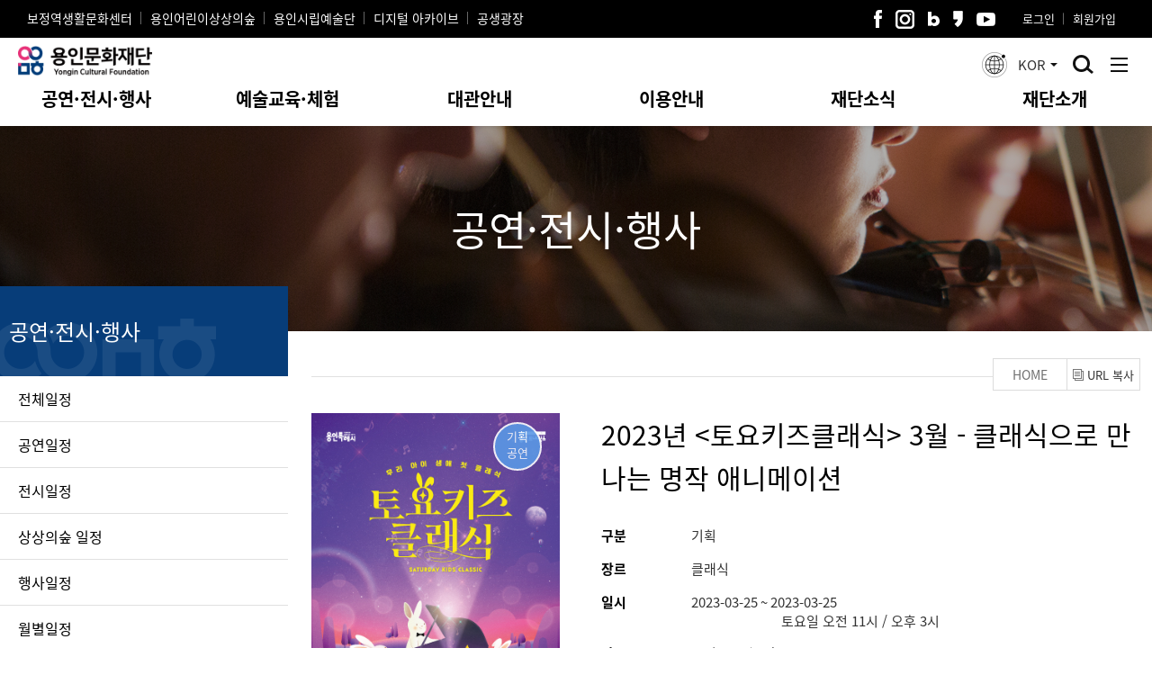

--- FILE ---
content_type: text/html;charset=UTF-8
request_url: https://www.yicf.or.kr/main/show/view.do?viewType=img&show_type=perform&SHOW_IDX=14915&menuNo=null&subMenuNo=null&thirdMenuNo=null
body_size: 98460
content:
<!DOCTYPE html>
<!--[if lte IE 6]><html dir="ltr"lang="ko-KR" class="type_main ie6 lte-ie9 lte-ie8 lte-ie7 lte-ie6"><![endif]-->
<!--[if lte IE 7]><html dir="ltr"lang="ko-KR" class="type_main ie7 lte-ie9 lte-ie8 lte-ie7"><![endif]-->
<!--[if IE 8]><html dir="ltr"lang="ko-KR" class="type_main ie8 lte-ie9 lte-ie8"><![endif]-->
<!--[if IE 9]><html dir="ltr"lang="ko-KR" class="type_main ie9 lte-ie9"><![endif]-->
<!--[if (gte IE 10)|!(IE)]><!-->
<html dir="ltr" lang="ko" class="loading"><!--<![endif]-->
<!-- <html dir="ltr" lang="ko-KR"><![endif] -->
<head>
	
	<!-- Google tag (gtag.js) -->
<script async src="https://www.googletagmanager.com/gtag/js?id=G-16V143Q0M2"></script>
<script>
  window.dataLayer = window.dataLayer || [];
  function gtag(){dataLayer.push(arguments);}
  gtag('js', new Date());

  gtag('config', 'G-16V143Q0M2');
</script>

	<meta http-equiv="Content-Type" content="text/html; charset=utf-8">
	<meta http-equiv="X-UA-Compatible" Content="IE=edge">	
	<meta name="keywords" content="용인문화재단">
	<meta name="author" content="LeeYoungJe">
	<meta name='viewport' content='initial-scale=1, viewport-fit=cover'>
	<!-- <link rel="shortcut icon" href="/commons/cmm/images/icon/favicon.ico"> -->
	<meta name="description" content="용인시 수지구 죽전2동 위치, 재단 소개, 용인포은아트홀, 공연 및 전시, 문화사업, 축제, 교육프로그램 등 안내.">
	<meta property="og:type" content="website">
	<meta property="og:title" content="용인문화재단">
	<meta property="og:description" content="용인시 수지구 죽전2동 위치, 재단 소개,용인포은아트홀, 공연 및 전시, 문화사업, 축제, 교육프로그램 등 안내.">
	<meta property="og:url" content="http://www.yicf.or.kr">

	<link rel="canonical" href="http://www.yicf.or.kr">
	<meta name="naver-site-verification" content="f1632ac200c2a4d13c34452f5f4863859e173f14">
	
		
		
	<link rel="stylesheet" type="text/css" media="all" href="/commons//main/css/reset.css"> 
		<link rel="stylesheet" href="/template/resources/styles/yiart_main_new.css?ver=20250404">
		<link rel="stylesheet" type="text/css" media="all" href="/commons//main/css/board.css?ver=20250725">
		<link rel="stylesheet" type="text/css" media="all" href="/commons//main/css/global.css?ver=20250725">
		<link rel="stylesheet" type="text/css" media="all" href="/commons//main/css/global_add.css">
		<link rel="stylesheet" type="text/css" media="all" href="/commons/cmm/css/jquery-ui.min.css">	
		<link rel="stylesheet" type="text/css" media="print" href="/commons/main/css/print.css">
		<!-- <link rel="stylesheet" type="text/css" media="all" href="/commons/main/css/jquery.fullPage.css"> -->
		
		
		
		<script src="/template/resources/scripts/jquery.js"></script>
		<script src="/template/resources/scripts/jquery-migrate-3.3.2.js"></script>
		<script src="/template/resources/scripts/jquery.cookie.js"></script>
		<script src="/template/resources/scripts/jquery.cycle.2.js"></script>
		<script src="/template/resources/scripts/jquery.cycle.2.carousel.js"></script>
		<script src="/template/resources/scripts/jquery.cycle.2.swipe.js"></script>
		<script src="/template/resources/scripts/slick.min.js"></script>
		<script src="/template/resources/scripts/site.js?ver=20250725"></script>
		
		
		<!-- <script src="/commons/cmm/js/jquery.js"></script> -->
		<!-- <link rel="stylesheet" href="/commons/cmm/js/jquery.ui.timepicker.css">
		<script src='/commons/cmm/js/jquery.ui.timepicker.js'></script> -->
		<script  src="/commons/cmm/js/common.js"></script>
		<script src="/commons/cmm/js/menu.js"></script>
		<!-- <script  src="/commons/cmm/js/jquery-migrate-1.2.1.min.js"></script> -->
		<!-- <script src="/commons/cmm/js/jquery.cookie.min.js"></script> -->
		<script src="/commons/cmm/js/site.js"></script>
	<!-- 	<script src="/commons/cmm/js/jquery.cycle.2.min.js"></script>
		<script src="/commons/cmm/js/jquery.cycle.2.carousel.min.js"></script>
		<script src="/commons/cmm/js/jquery.cycle.2.swipe.min.js"></script> -->
		<!-- <script src="/commons/cmm/js/placeholder.js"></script>
	    <script  src="/commons/cmm/js/jquery.magnific-popup.min.js"></script>
	    <script src="/commons/cmm/js/jquery.elevateZoom-3.0.8.min.js"></script>-->
		<script src="/commons/cmm/js/jquery.flexslider.js"></script>
		<script  src="/commons/cmm/js/jquery.validate.js"></script>




	<title>용인문화재단</title>
<script type="text/javascript">
$('#ViewGb').val("3");
function cInsert() {
	if('' == '') {
		alert('로그인을 하셔야 합니다');
		return false;
	}
	$('#mode').val('insert');
	var comment = $('#comment').val();
	if(comment =='' || comment==null){
		alert('내용을 입력하세요.');
		$('#comment').focus();
		return false;
	}
	return true;
}

function cDelete(mIdx, cIdx){
	if(!confirm('정말로 삭제하시겠습니까?')) {
		return false;
	}
	$('#mode').val('delete');
	$('#MEMBER_IDX').val(mIdx);
	$('#SHOW_COMMENT_IDX').val(cIdx);
	document.cForm.submit();
}

var chk=false;
var KeyWords = new Array('Chrome');
for (var word in KeyWords){
	if (navigator.userAgent.match(KeyWords[word]) != null){
		chk=true;
		break;
	}
}

if(chk == false)
{
	
}else {
	
}

</script>

	<script type="text/javascript" src="/validator.do"></script>
<script type="text/javascript"> 

     var bCancel = false; 

    function validateComment(form) {                                                                   
        if (bCancel) 
      return true; 
        else 
       return validateRequired(form); 
   } 

    function required () { 
     this.aa = new Array("commentCn", "Comment is required.", new Function ("varName", " return this[varName];"));
    } 


</script>

<script type="text/javascript">

var maxCount = '';

function fn_egov_insert_commentList() {
	var athu  = '';
	if(athu == ''){
		alert("로그인이 필요한 서비스입니다.");
		return;
	}

	
	document.frm.commentCn.value = document.frm.playNum.value + "회차 / "+ document.frm.ticketCnt.value + "매";
	//if(document.frm.resultCnt.value>99){
	//	alert("댓글 이벤트가 마감되었습니다.");
	//	return;
	//}
	
			if(!fn_CallAjaxCommentDupChk()){
				return;
			}
		    
			if(!fn_CallAjaxCommentLimitChk()){
				return;
			}
			
		    
	
	
	if (!validateComment(document.frm)){
		return;
	}
	
	if (confirm('confirm regist?')) {
		document.frm.action = "/cop/cmt/insertComment.do";
		document.frm.submit();
	}
}

function fn_CallAjaxCommentDupChk(){
	var bFlag = true;
	chkAjaxLoding(window.document, "y");
 	var ajaxUrl = "/cop/cmt/ajaxCommentDupChk.do";
	    $.ajax({ 
	        type : "POST",
	        url : ajaxUrl,
	        data : {"searchCondition3": document.frm.searchCondition3.value,"ticketCnt":document.frm.ticketCnt.value, "playNum" : document.frm.playNum.value,"frstRegisterId" : '', "bbsId":document.frm.bbsId.value, "nttId":document.frm.nttId.value },
	        dataType : "json",
	        async:false,
	        success : function(e) {
		        if (e.resultStatus == 'S') {
			        bFlag = true;			        		        
		        } else {
			        //alert(e.resultMsg);
			        alert("최대 등록 수량을 초과하였습니다.");
			        bFlag = false;
			        
		        }
		        chkAjaxLoding(window.document, "n");
	        },
	        error : function(e) {
	        	bFlag = false;
		        alert(e.resultMsg);
		        chkAjaxLoding(window.document, "n");
	        }
	    });
	    
	    return bFlag;
	   
}

function fn_CallAjaxCommentLimitChk(){
	var bFlag = true;
	chkAjaxLoding(window.document, "y");
    ajaxUrl = "/cop/cmt/ajaxCommentLimitChk.do";
    $.ajax({
        type : "POST",
        url : ajaxUrl,
        data : {"playNum" : document.frm.playNum.value, "bbsId":document.frm.bbsId.value, "nttId":document.frm.nttId.value },
        dataType : "json",
        async:false,
        success : function(e) {
	        if (e.resultStatus <) { //2019.06.19 400 ->500으로 바꿈 (by박실장님)
		        bFlag = true;		        
	        } else {
		        //alert(e.resultMsg);
		        alert("해당 회차는 마감되었습니다");
		        bFlag = false;		        
	        }
	        chkAjaxLoding(window.document, "n");
        },
        error : function(e) {
        	bFlag = false;
	        alert(e.resultMsg);
	        chkAjaxLoding(window.document, "n");
	       
        }
    });
    
    return bFlag;
}

function fn_egov_updt_commentList() {
	if (!validateComment(document.frm)){
		return;
	}

	if (confirm('confirm update?')) {
		document.frm.modified.value = "true";
		document.frm.action = "/cop/cmt/updateComment.do";
		document.frm.submit();
	}
}

function fn_egov_selectCommentForupdt(commentNo, index) {
	
	document.frm.commentNo.value = commentNo;
	
	
	document.frm.bbsId.disabled =true;
	document.frm.nttId.disabled =true;
	document.frm.action = document.frm.nextPage.value;
	
	
	document.frm.submit();
}
<!--show/1-->
function fn_egov_deleteCommentList(commentNo, index) {
	

	if (confirm('confirm delete?')) {
		document.frm.modified.value = "true";
		document.frm.commentNo.value = commentNo;
		document.frm.action = "/cop/cmt/deleteComment.do";
		document.frm.submit();
	}
}

function fn_egov_select_commentList(pageNo) {
	document.frm.subPageIndex.value = pageNo;
	document.frm.commentNo.value = '';
	
	document.frm.bbsId.disabled =true;
	document.frm.nttId.disabled =true;
	document.frm.action = document.frm.nextPage.value;
	
	
	document.frm.submit();
}

$(function(){
	
	$("#searchCondition4").val(maxCount);
	
	
})

</script>

</head>
<body id="subpage">
	<!-- 헤더 디자인 -->
	<header id="header" class="header sticky-header add-all-menu ver2 left-tit">
			<!--스킵 네비게이션-->
			<article class="skiptoContent">
				<h2 class="hidden_word">바로가기 메뉴</h2>
				<div>
					<strong>바로가기 메뉴</strong>
					<span class="skip_item01">
						<a href="#cont_sbj" onclick="document.getElementById('cont_sbj').tabIndex = -1;document.getElementById('cont_sbj').focus();jQuery('#cont_sbj').addClass('selected');return false;">본문내용 바로가기</a>
					</span>
					<span class="skip_item02">
						<a href="#gnb-go" onclick="document.getElementById('gnb-go').tabIndex = -1;document.getElementById('gnb-go').focus();return false;">메인메뉴 바로가기</a>
					</span>
				</div>
			</article>
			<script>skipNavi();</script>
			<!--스킵 네비게이션-->
			<span itemscope="" itemtype="http://schema.org/Organization" style="display:none;">
				<link itemprop="url" href="https://www.yicf.or.kr">
				<a itemprop="sameAs" href="https://archives.yicf.or.kr">용인문화재단 디지털 아카이브</a>
				<a itemprop="sameAs" href="https://www.instagram.com/yicfart">용인문화재단 인스타그램</a>
				<a itemprop="sameAs" href="https://www.youtube.com/channel/UCB9yi-nGiFzgif-aat75VQQ">용인문화재단 유튜브</a>
				<a itemprop="sameAs" href="https://www.facebook.com/yicfart">용인문화재단 페이스북</a>
				<a itemprop="sameAs" href="https://blog.naver.com/yicf2012">용인문화재단 네이버블로그</a>
			</span>
		<div class="header__links">
			<div class="header_top">
				<div class="header_top_in">
					<div class="header_top_in_left">
						<ul>
							<li><a href="/bojung/mainPage.do" title="보정역생활문화센터 이동">보정역생활문화센터</a></li>
							<li><a href="/lib/mainPage.do" title="용인어린이상상의숲 이동">용인어린이상상의숲</a></li>
							<li><a href="/arts/mainPage.do" title="용인시립예술단 이동" >용인시립예술단</a></li>
							<li><a href="https://archives.yicf.or.kr" title="디지털 아카이브 새창열림" target="_blank">디지털 아카이브</a></li>
							<li><a href="/ccity/mainPage.do">공생광장</a></li>
						</ul>
					</div>
					<div class="header_top_in_right">
						<div class="sns">
							<ul>
								<li><a href="https://www.facebook.com/yicfart" target="_blank" title="페이스북 새창열기" class="face">페이스북</a></li>
								<li><a href="https://www.instagram.com/accounts/login/?next=/yicfart/" class="insta" target="_blank" title="인스타 새창열기" >인스타</a></li>
								<li><a href="https://blog.naver.com/NBlogTop.naver?isHttpsRedirect=true&blogId=yicf2012" class="blog" target="_blank" title="블로그 새창열기" >블로그</a></li>
								<li><a href="https://pf.kakao.com/_xlxaJwM" class="kakao" target="_blank" title="카카오스토리 새창열기" >카카오스토리</a></li>
								<li><a href="https://www.youtube.com/channel/UCB9yi-nGiFzgif-aat75VQQ" class="you" target="_blank" title="유튜브 새창열기" >유튜브</a></li>
							</ul>
						</div>
						<div class="lang">
							<ul>
								<li>
									
									<a href="javascript:goSubMenuPage('110000','110100');">로그인</a>
								</li>
								<li>
									<a href="javascript:goSubMenuPage('110000','110200');">회원가입</a>
								</li>
								</ul>
						</div>
					</div>
				</div>
			</div>
			<div class="header__links__1"> 
				<div>
					<span class="lang-type">
						<a href="#" class="lang-type__btn">KOR</a>
						<span class="lang-type__box">
							<a href="/eng/mainPage.do" title="English Languages">ENG</a>
							<a href="/chn/mainPage.do" title="Chinese Languages">CHI</a>
						</span>
					</span>
					<a href="#" class="type1 open-top-btn on-off-btn" title="검색창 열기"> 검색창</a>
					<a href="/sym/mms/sitemap.do?tempParam1=&amp;menuNo=110000&amp;subMenuNo=110400&amp;thirdMenuNo=" title="사이트맵 이동" class="type2"><span>사이트맵</span></a>
				</div>
				<script>
					function langType() {
						$('.lang-type__btn').on('click', function () {
							$('.lang-type__box').toggleClass('on');
							return false;
						})
					}
					langType()
				</script>
			
			</div>
		</div>

		<div class="header__wrap"> 
			<div class="header__wrap__h1">
				<h1><a href="/main/mainPage.do#re" title="메인페이지로 이동"> <img src="https://shc648641-shc648641.ktcdn.co.kr/commons/main/images/global/yicf_main_title.png" alt="용인문화재단 로고"></a></h1>
			</div>
			<div class="gnb nav-top" id="gnb-go">
				<h2 class="hidden_word">메인메뉴</h2>
				<ul class="gnb-ul float_wrap nav-menu">
					<li class="gnb-menu nav-item t_menu p_depth1">
								<a href="#LINK" onclick="javascript:goMenuPage('010000')" class="t_item p_dp1"> 공연·전시·행사</a>
									<div class="sub-nav m_t_wrap m_depth1">
									<div class="gnb_left_bg">
										<h2 class="gnb_left_bg_title">공연·전시·행사</h2>
									</div>
									<div class="m_t_box sub-nav__box">
										<ul class="sub-nav__box__ul m_t_group float_wrap">
											<li class="sub-nav__box__list m_depth">
														<a href="#LINK" onclick="javascript:goSubMenuPage('010000','010100')" class="link_item"> 전체일정</a>
														</li>
												<li class="sub-nav__box__list m_depth">
														<a href="#LINK" onclick="javascript:goSubMenuPage('010000','010200')" class="link_item"> 공연일정</a>
														</li>
												<li class="sub-nav__box__list m_depth">
														<a href="#LINK" onclick="javascript:goSubMenuPage('010000','010300')" class="link_item"> 전시일정</a>
														</li>
												<li class="sub-nav__box__list m_depth">
														<a href="#LINK" onclick="javascript:goSubMenuPage('010000','011400')" class="link_item"> 상상의숲 일정</a>
														</li>
												<li class="sub-nav__box__list m_depth">
														<a href="#LINK" onclick="javascript:goSubMenuPage('010000','010400')" class="link_item"> 행사일정</a>
														</li>
												<li class="sub-nav__box__list m_depth">
														<a href="#LINK" onclick="javascript:goSubMenuPage('010000','010900')" class="link_item"> 월별일정</a>
														</li>
												<li class="sub-nav__box__list m_depth">
														<a href="#LINK" onclick="javascript:goSubMenuPage('010000','010500')" class="link_item"> 예매안내</a>
														</li>
												<li class="sub-nav__box__list m_depth">
														<a href="#LINK" onclick="javascript:goSubMenuPage('010000','010700')" class="link_item"> 관람후기</a>
														</li>
												<li class="sub-nav__box__list m_depth">
														<a href="#LINK" onclick="javascript:goSubMenuPage('010000','011000')" class="link_item"> 비하인드 더 스테이지</a>
														</li>
												<li class="sub-nav__box__list m_depth">
														<a href="#LINK" onclick="javascript:goSubMenuPage('010000','010600')" class="link_item"> 객석안내</a>
														</li>
												</ul>
									</div>
								</div>
										
							</li>
						<li class="gnb-menu nav-item t_menu p_depth2">
								<a href="#LINK" onclick="javascript:goMenuPage('020000')" class="t_item p_dp2"> 예술교육·체험</a>
									<div class="sub-nav m_t_wrap m_depth2">
									<div class="gnb_left_bg">
										<h2 class="gnb_left_bg_title">예술교육·체험</h2>
									</div>
									<div class="m_t_box sub-nav__box">
										<ul class="sub-nav__box__ul m_t_group float_wrap">
											<li class="sub-nav__box__list m_depth">
														<a href="#LINK" onclick="javascript:goSubMenuPage('020000','021200')" class="link_item"> 예술교육 강좌</a>
														</li>
												<li class="sub-nav__box__list m_depth">
														<a href="#LINK" onclick="javascript:goSubMenuPage('020000','021000')" class="link_item"> 생활문화</a>
														</li>
												<li class="sub-nav__box__list m_depth">
														<a href="#LINK" onclick="javascript:goSubMenuPage('020000','021300')" class="link_item"> 아트러너</a>
														</li>
												</ul>
									</div>
								</div>
										
							</li>
						<li class="gnb-menu nav-item t_menu p_depth3">
								<a href="#LINK" onclick="javascript:goMenuPage('030000')" class="t_item p_dp3"> 대관안내</a>
									<div class="sub-nav m_t_wrap m_depth3">
									<div class="gnb_left_bg">
										<h2 class="gnb_left_bg_title">대관안내</h2>
									</div>
									<div class="m_t_box sub-nav__box">
										<ul class="sub-nav__box__ul m_t_group float_wrap">
											<li class="sub-nav__box__list m_depth">
														<a href="#LINK" onclick="javascript:goSubMenuPage('030000','030800')" class="link_item"> 대관절차</a>
														</li>
												<li class="sub-nav__box__list m_depth">
														<a href="#LINK" onclick="javascript:goSubMenuPage('030000','030300')" class="link_item"> 공연대관</a>
														</li>
												<li class="sub-nav__box__list m_depth">
														<a href="#LINK" onclick="javascript:goSubMenuPage('030000','030400')" class="link_item"> 전시대관</a>
														</li>
												<li class="sub-nav__box__list m_depth">
														<a href="#LINK" onclick="javascript:goSubMenuPage('030000','030500')" class="link_item"> 회의실대관</a>
														</li>
												<li class="sub-nav__box__list m_depth">
														<a href="#LINK" onclick="javascript:goSubMenuPage('030000','030600')" class="link_item"> 연습실대관</a>
														</li>
												<li class="sub-nav__box__list m_depth">
														<a href="#LINK" onclick="javascript:goSubMenuPage('030000','030700')" class="link_item"> 보정역생활문화센터 대관</a>
														</li>
												<li class="sub-nav__box__list m_depth">
														<a href="#LINK" onclick="javascript:goSubMenuPage('030000','030750')" class="link_item"> 용인어린이상상의숲 대관</a>
														</li>
												<li class="sub-nav__box__list m_depth">
														<a href="#LINK" onclick="javascript:goSubMenuPage('030000','030900')" class="link_item"> 규정·사용료</a>
														</li>
												<li class="sub-nav__box__list m_depth">
														<a href="#LINK" onclick="javascript:goSubMenuPage('030000','031000')" class="link_item"> 신청서식</a>
														</li>
												</ul>
									</div>
								</div>
										
							</li>
						<li class="gnb-menu nav-item t_menu p_depth4">
								<a href="#LINK" onclick="javascript:goMenuPage('040000')" class="t_item p_dp4"> 이용안내</a>
									<div class="sub-nav m_t_wrap m_depth4">
									<div class="gnb_left_bg">
										<h2 class="gnb_left_bg_title">이용안내</h2>
									</div>
									<div class="m_t_box sub-nav__box">
										<ul class="sub-nav__box__ul m_t_group float_wrap">
											<li class="sub-nav__box__list m_depth">
														<a href="#LINK" onclick="javascript:goSubMenuPage('040000','040100')" class="link_item"> 이용안내</a>
														</li>
												<li class="sub-nav__box__list m_depth">
														<a href="#LINK" onclick="javascript:goSubMenuPage('040000','040200')" class="link_item"> FAQ</a>
														</li>
												<li class="sub-nav__box__list m_depth">
														<a href="#LINK" onclick="javascript:goSubMenuPage('040000','040300')" class="link_item"> 고객의소리</a>
														</li>
												</ul>
									</div>
								</div>
										
							</li>
						<li class="gnb-menu nav-item t_menu p_depth5">
								<a href="#LINK" onclick="javascript:goMenuPage('050000')" class="t_item p_dp5"> 재단소식</a>
									<div class="sub-nav m_t_wrap m_depth5">
									<div class="gnb_left_bg">
										<h2 class="gnb_left_bg_title">재단소식</h2>
									</div>
									<div class="m_t_box sub-nav__box">
										<ul class="sub-nav__box__ul m_t_group float_wrap">
											<li class="sub-nav__box__list m_depth">
														<a href="#LINK" onclick="javascript:goSubMenuPage('050000','050100')" class="link_item"> 공지사항</a>
														</li>
												<li class="sub-nav__box__list m_depth">
														<a href="#LINK" onclick="javascript:goSubMenuPage('050000','050300')" class="link_item"> 용인문화재단 소식</a>
														</li>
												</ul>
									</div>
								</div>
										
							</li>
						<li class="gnb-menu nav-item t_menu p_depth6">
								<a href="#LINK" onclick="javascript:goMenuPage('060000')" class="t_item p_dp6"> 재단소개</a>
									<div class="sub-nav m_t_wrap m_depth6">
									<div class="gnb_left_bg">
										<h2 class="gnb_left_bg_title">재단소개</h2>
									</div>
									<div class="m_t_box sub-nav__box">
										<ul class="sub-nav__box__ul m_t_group float_wrap">
											<li class="sub-nav__box__list m_depth">
														<a href="#LINK" onclick="javascript:goSubMenuPage('060000','060100')" class="link_item"> 인사말</a>
														</li>
												<li class="sub-nav__box__list m_depth">
														<a href="#LINK" onclick="javascript:goSubMenuPage('060000','060200')" class="link_item"> 연혁</a>
														</li>
												<li class="sub-nav__box__list m_depth">
														<a href="#LINK" onclick="javascript:goSubMenuPage('060000','060300')" class="link_item"> 비전</a>
														</li>
												<li class="sub-nav__box__list m_depth">
														<a href="#LINK" onclick="javascript:goSubMenuPage('060000','060400')" class="link_item"> 사업소개</a>
														</li>
												<li class="sub-nav__box__list m_depth">
														<a href="#LINK" onclick="javascript:goSubMenuPage('060000','060500')" class="link_item"> 조직</a>
														</li>
												<li class="sub-nav__box__list m_depth">
														<a href="#LINK" onclick="javascript:goSubMenuPage('060000','060600')" class="link_item"> 경영공시</a>
														</li>
												<li class="sub-nav__box__list m_depth">
														<a href="#LINK" onclick="javascript:goSubMenuPage('060000','060650')" class="link_item"> ESG경영</a>
														</li>
												<li class="sub-nav__box__list m_depth">
														<a href="#LINK" onclick="javascript:goSubMenuPage('060000','060700')" class="link_item"> 윤리경영(부패·공익신고)</a>
														</li>
												<li class="sub-nav__box__list m_depth">
														<a href="#LINK" onclick="javascript:goSubMenuPage('060000','060750')" class="link_item"> 인권경영</a>
														</li>
												<li class="sub-nav__box__list m_depth">
														<a href="#LINK" onclick="javascript:goSubMenuPage('060000','060800')" class="link_item"> 함께 해주시는 분들</a>
														</li>
												<li class="sub-nav__box__list m_depth">
														<a href="#LINK" onclick="javascript:goSubMenuPage('060000','060900')" class="link_item"> CI소개</a>
														</li>
												<li class="sub-nav__box__list m_depth">
														<a href="#LINK" onclick="javascript:goSubMenuPage('060000','061000')" class="link_item"> 재단 오시는길</a>
														</li>
												</ul>
									</div>
								</div>
										
							</li>
						</ul>
			</div>

			 <article class="top-search">
				<h2 class="hidden_word">검색</h2>
				<div class="top-search__in">
					<form name="totalSearchForm" method="post" action="/main/cop/bbs/selectSearchTotalList.do" >
					<label for="main_search" class="hidden_word">검색어 입력</label>
							<input type="hidden" name="category" value="" />
							<input type="hidden" name="pageIndex" value="1" />
							<!-- <input type="hidden" name="menuNo" value="120000" /> -->									
							<input type="search" name="searchKeyword" id="main_search" placeholder="검색어 입력"  class="top-search__in__input"  value="" >
							<input type="image" src="/commons/main/images/global/top-search-btn.png" alt="검색">
						</form>
					
					<a href="#" class="search-off-btn on-off-btn" title="검색창 닫기"><img src="/commons/main/images/global/off-btn.png" alt="검색창 닫기"></a>
				</div>
			</article>

			<script>
					function topSearch(){
						$('.open-top-btn').on('click',function(){
							$('.top-search').toggleClass('on');
							$('#main_search').focus();
								
							$('.header_top').removeClass('on');
						});
						$('.search-off-btn').on('click',function(){
							$('.top-search').toggleClass('on');
							jQuery('.open-top-btn').focus();
						});
						return false;
					}
					topSearch();
			</script>
				
		</div><!-- header__wrap -->
		
		
		<!-- 모바일 메뉴  -->
		
		<div class="mobile_top_nav">
			<div class="mobile_icon">
				<a href="#gnb_nav_mobile" class="m_open_btn mobile_on_off">메뉴보기</a>
				<!-- <a href="#" class="m_s_btn">검색</a> -->
				<a href="#" class="sisul-open-btn">시설보기</a>
			</div>
			<div class="mobile_top_nav__in">
				<div class="mobile_login">
					<a href="javascript:goSubMenuPage('110000','110100');" class="type1">로그인</a><a href="javascript:goSubMenuPage('110000','110200');" class="type2">회원가입</a>
					</div>
				<nav id="gnb_nav_mobile">
					<h2 class="hidden_word">모바일 메뉴</h2>
					<ul class="gnb-ul float_wrap nav-menu">
					<li class="gnb-menu nav-item taphover">
							<a href="#" class="t_item">
									공연·전시·행사</a>
							<div class="sub-nav m_t_wrap">
								<div class="sub-nav__box m_t_box">
									<ul class="sub-nav__box__ul">
										<li class="sub-nav__box__list float_wrap">
													<a href="#" onclick="javascript:goSubMenuPage('010000','010100')">
															<span>전체일정</span>
														</a>
													<div class="sub-nav__3rd">
														<ul class="sub-nav__3rd_ul">
															</ul>
													</div>
												</li>
																						
											<li class="sub-nav__box__list float_wrap">
													<a href="#" onclick="javascript:goSubMenuPage('010000','010200')">
															<span>공연일정</span>
														</a>
													<div class="sub-nav__3rd">
														<ul class="sub-nav__3rd_ul">
															</ul>
													</div>
												</li>
																						
											<li class="sub-nav__box__list float_wrap">
													<a href="#" onclick="javascript:goSubMenuPage('010000','010300')">
															<span>전시일정</span>
														</a>
													<div class="sub-nav__3rd">
														<ul class="sub-nav__3rd_ul">
															</ul>
													</div>
												</li>
																						
											<li class="sub-nav__box__list float_wrap">
													<a href="#" onclick="javascript:goSubMenuPage('010000','011400')">
															<span>상상의숲 일정</span>
														</a>
													<div class="sub-nav__3rd">
														<ul class="sub-nav__3rd_ul">
															</ul>
													</div>
												</li>
																						
											<li class="sub-nav__box__list float_wrap">
													<a href="#" onclick="javascript:goSubMenuPage('010000','010400')">
															<span>행사일정</span>
														</a>
													<div class="sub-nav__3rd">
														<ul class="sub-nav__3rd_ul">
															</ul>
													</div>
												</li>
																						
											<li class="sub-nav__box__list float_wrap">
													<a href="#" onclick="javascript:goSubMenuPage('010000','010900')">
															<span>월별일정</span>
														</a>
													<div class="sub-nav__3rd">
														<ul class="sub-nav__3rd_ul">
															</ul>
													</div>
												</li>
																						
											<li class="sub-nav__box__list float_wrap">
													<a href="#" onclick="javascript:goSubMenuPage('010000','010500')">
															<span>예매안내</span>
														</a>
													<div class="sub-nav__3rd">
														<ul class="sub-nav__3rd_ul">
															</ul>
													</div>
												</li>
																						
											<li class="sub-nav__box__list float_wrap">
													<a href="#" onclick="javascript:goSubMenuPage('010000','010700')">
															<span>관람후기</span>
														</a>
													<div class="sub-nav__3rd">
														<ul class="sub-nav__3rd_ul">
															</ul>
													</div>
												</li>
																						
											<li class="sub-nav__box__list float_wrap">
													<a href="#" onclick="javascript:goSubMenuPage('010000','011000')">
															<span>비하인드 더 스테이지</span>
														</a>
													<div class="sub-nav__3rd">
														<ul class="sub-nav__3rd_ul">
															</ul>
													</div>
												</li>
																						
											<li class="sub-nav__box__list float_wrap">
													<a href="#" onclick="javascript:goSubMenuPage('010000','010600')">
															<span>객석안내</span>
														</a>
													<div class="sub-nav__3rd">
														<ul class="sub-nav__3rd_ul">
															<li><a href="#LINK" onclick="javascript:goSubMenuPage_3dep('010000','010600','010601')" class=""> 좌석배치도</a></li>
																		</ul>
													</div>
												</li>
																						
											</ul>
								</div>
							</div>
						</li>
						<li class="gnb-menu nav-item taphover">
							<a href="#" class="t_item">
									예술교육·체험</a>
							<div class="sub-nav m_t_wrap">
								<div class="sub-nav__box m_t_box">
									<ul class="sub-nav__box__ul">
										<li class="sub-nav__box__list float_wrap">
													<a href="#" onclick="javascript:goSubMenuPage('020000','021200')">
															<span>예술교육 강좌</span>
														</a>
													<div class="sub-nav__3rd">
														<ul class="sub-nav__3rd_ul">
															</ul>
													</div>
												</li>
																						
											<li class="sub-nav__box__list float_wrap">
													<a href="#" onclick="javascript:goSubMenuPage('020000','021000')">
															<span>생활문화</span>
														</a>
													<div class="sub-nav__3rd">
														<ul class="sub-nav__3rd_ul">
															</ul>
													</div>
												</li>
																						
											<li class="sub-nav__box__list float_wrap">
													<a href="#" onclick="javascript:goSubMenuPage('020000','021300')">
															<span>아트러너</span>
														</a>
													<div class="sub-nav__3rd">
														<ul class="sub-nav__3rd_ul">
															<li><a href="#LINK" onclick="javascript:goSubMenuPage_3dep('020000','021300','020401')" class=""> 당신의 앞마당까지 달려갑니다</a></li>
																		<li><a href="#LINK" onclick="javascript:goSubMenuPage_3dep('020000','021300','020402')" class=""> 앞마당 교육신청 내역</a></li>
																		<li><a href="#LINK" onclick="javascript:goSubMenuPage_3dep('020000','021300','020403')" class=""> 앞마당 자주 묻는 질문</a></li>
																		<li><a href="#LINK" onclick="javascript:goSubMenuPage_3dep('020000','021300','020406')" class=""> 앞마당 거점형 이용공간 정보</a></li>
																		</ul>
													</div>
												</li>
																						
											</ul>
								</div>
							</div>
						</li>
						<li class="gnb-menu nav-item taphover">
							<a href="#" class="t_item">
									대관안내</a>
							<div class="sub-nav m_t_wrap">
								<div class="sub-nav__box m_t_box">
									<ul class="sub-nav__box__ul">
										<li class="sub-nav__box__list float_wrap">
													<a href="#" onclick="javascript:goSubMenuPage('030000','030800')">
															<span>대관절차</span>
														</a>
													<div class="sub-nav__3rd">
														<ul class="sub-nav__3rd_ul">
															</ul>
													</div>
												</li>
																						
											<li class="sub-nav__box__list float_wrap">
													<a href="#" onclick="javascript:goSubMenuPage('030000','030300')">
															<span>공연대관</span>
														</a>
													<div class="sub-nav__3rd">
														<ul class="sub-nav__3rd_ul">
															<li><a href="#LINK" onclick="javascript:goSubMenuPage_3dep('030000','030300','030301')" class=""> 용인포은아트홀</a></li>
																		<li><a href="#LINK" onclick="javascript:goSubMenuPage_3dep('030000','030300','030302')" class=""> 큰어울마당</a></li>
																		<li><a href="#LINK" onclick="javascript:goSubMenuPage_3dep('030000','030300','030303')" class=""> 마루홀</a></li>
																		<li><a href="#LINK" onclick="javascript:goSubMenuPage_3dep('030000','030300','030304')" class=""> 야외음악당</a></li>
																		<li><a href="#LINK" onclick="javascript:goSubMenuPage_3dep('030000','030300','030305')" class=""> 처인홀</a></li>
																		</ul>
													</div>
												</li>
																						
											<li class="sub-nav__box__list float_wrap">
													<a href="#" onclick="javascript:goSubMenuPage('030000','030400')">
															<span>전시대관</span>
														</a>
													<div class="sub-nav__3rd">
														<ul class="sub-nav__3rd_ul">
															<li><a href="#LINK" onclick="javascript:goSubMenuPage_3dep('030000','030400','030401')" class=""> 용인포은아트갤러리</a></li>
																		<li><a href="#LINK" onclick="javascript:goSubMenuPage_3dep('030000','030400','030402')" class=""> 문화예술원 전시실</a></li>
																		</ul>
													</div>
												</li>
																						
											<li class="sub-nav__box__list float_wrap">
													<a href="#" onclick="javascript:goSubMenuPage('030000','030500')">
															<span>회의실대관</span>
														</a>
													<div class="sub-nav__3rd">
														<ul class="sub-nav__3rd_ul">
															<li><a href="#LINK" onclick="javascript:goSubMenuPage_3dep('030000','030500','030501')" class=""> 국제회의실</a></li>
																		<li><a href="#LINK" onclick="javascript:goSubMenuPage_3dep('030000','030500','030503')" class=""> 작은어울마당</a></li>
																		<li><a href="#LINK" onclick="javascript:goSubMenuPage_3dep('030000','030500','030502')" class=""> 이벤트홀</a></li>
																		</ul>
													</div>
												</li>
																						
											<li class="sub-nav__box__list float_wrap">
													<a href="#" onclick="javascript:goSubMenuPage('030000','030600')">
															<span>연습실대관</span>
														</a>
													<div class="sub-nav__3rd">
														<ul class="sub-nav__3rd_ul">
															<li><a href="#LINK" onclick="javascript:goSubMenuPage_3dep('030000','030600','030601')" class=""> 죽전야외음악당연습실</a></li>
																		<li><a href="#LINK" onclick="javascript:goSubMenuPage_3dep('030000','030600','030602')" class=""> 문예회관연습실</a></li>
																		<li><a href="#LINK" onclick="javascript:goSubMenuPage_3dep('030000','030600','030604')" class=""> 문예회관대연습실</a></li>
																		<li><a href="#LINK" onclick="javascript:goSubMenuPage_3dep('030000','030600','030603')" class=""> 문예회관다목적실</a></li>
																		<li><a href="#LINK" onclick="javascript:goSubMenuPage_3dep('030000','030600','030607')" class=""> 문화예술원 연습실</a></li>
																		</ul>
													</div>
												</li>
																						
											<li class="sub-nav__box__list float_wrap">
													<a href="#" onclick="javascript:goSubMenuPage('030000','030700')">
															<span>보정역생활문화센터 대관</span>
														</a>
													<div class="sub-nav__3rd">
														<ul class="sub-nav__3rd_ul">
															</ul>
													</div>
												</li>
																						
											<li class="sub-nav__box__list float_wrap">
													<a href="#" onclick="javascript:goSubMenuPage('030000','030750')">
															<span>용인어린이상상의숲 대관</span>
														</a>
													<div class="sub-nav__3rd">
														<ul class="sub-nav__3rd_ul">
															</ul>
													</div>
												</li>
																						
											<li class="sub-nav__box__list float_wrap">
													<a href="#" onclick="javascript:goSubMenuPage('030000','030900')">
															<span>규정·사용료</span>
														</a>
													<div class="sub-nav__3rd">
														<ul class="sub-nav__3rd_ul">
															</ul>
													</div>
												</li>
																						
											<li class="sub-nav__box__list float_wrap">
													<a href="#" onclick="javascript:goSubMenuPage('030000','031000')">
															<span>신청서식</span>
														</a>
													<div class="sub-nav__3rd">
														<ul class="sub-nav__3rd_ul">
															</ul>
													</div>
												</li>
																						
											</ul>
								</div>
							</div>
						</li>
						<li class="gnb-menu nav-item taphover">
							<a href="#" class="t_item">
									이용안내</a>
							<div class="sub-nav m_t_wrap">
								<div class="sub-nav__box m_t_box">
									<ul class="sub-nav__box__ul">
										<li class="sub-nav__box__list float_wrap">
													<a href="#" onclick="javascript:goSubMenuPage('040000','040100')">
															<span>이용안내</span>
														</a>
													<div class="sub-nav__3rd">
														<ul class="sub-nav__3rd_ul">
															<li><a href="#LINK" onclick="javascript:goSubMenuPage_3dep('040000','040100','040101')" class=""> 회원안내</a></li>
																		<li><a href="#LINK" onclick="javascript:goSubMenuPage_3dep('040000','040100','040102')" class=""> CS센터안내</a></li>
																		</ul>
													</div>
												</li>
																						
											<li class="sub-nav__box__list float_wrap">
													<a href="#" onclick="javascript:goSubMenuPage('040000','040200')">
															<span>FAQ</span>
														</a>
													<div class="sub-nav__3rd">
														<ul class="sub-nav__3rd_ul">
															</ul>
													</div>
												</li>
																						
											<li class="sub-nav__box__list float_wrap">
													<a href="#" onclick="javascript:goSubMenuPage('040000','040300')">
															<span>고객의소리</span>
														</a>
													<div class="sub-nav__3rd">
														<ul class="sub-nav__3rd_ul">
															</ul>
													</div>
												</li>
																						
											</ul>
								</div>
							</div>
						</li>
						<li class="gnb-menu nav-item taphover">
							<a href="#" class="t_item">
									재단소식</a>
							<div class="sub-nav m_t_wrap">
								<div class="sub-nav__box m_t_box">
									<ul class="sub-nav__box__ul">
										<li class="sub-nav__box__list float_wrap">
													<a href="#" onclick="javascript:goSubMenuPage('050000','050100')">
															<span>공지사항</span>
														</a>
													<div class="sub-nav__3rd">
														<ul class="sub-nav__3rd_ul">
															<li><a href="#LINK" onclick="javascript:goSubMenuPage_3dep('050000','050100','050101')" class=""> 알림·공지</a></li>
																		<li><a href="#LINK" onclick="javascript:goSubMenuPage_3dep('050000','050100','050104')" class=""> 공연·전시·행사</a></li>
																		<li><a href="#LINK" onclick="javascript:goSubMenuPage_3dep('050000','050100','050105')" class=""> 예술교육·체험</a></li>
																		<li><a href="#LINK" onclick="javascript:goSubMenuPage_3dep('050000','050100','050103')" class=""> 채용공고</a></li>
																		<li><a href="#LINK" onclick="javascript:goSubMenuPage_3dep('050000','050100','050107')" class=""> 공고·입찰</a></li>
																		<li><a href="#LINK" onclick="javascript:goSubMenuPage_3dep('050000','050100','050108')" class=""> 개인정보 위탁현황</a></li>
																		</ul>
													</div>
												</li>
																						
											<li class="sub-nav__box__list float_wrap">
													<a href="#" onclick="javascript:goSubMenuPage('050000','050300')">
															<span>용인문화재단 소식</span>
														</a>
													<div class="sub-nav__3rd">
														<ul class="sub-nav__3rd_ul">
															<li><a href="#LINK" onclick="javascript:goSubMenuPage_3dep('050000','050300','050202')" class=""> 뉴스레터</a></li>
																		<li><a href="#LINK" onclick="javascript:goSubMenuPage_3dep('050000','050300','050204')" class=""> 언론보도</a></li>
																		<li><a href="#LINK" onclick="javascript:goSubMenuPage_3dep('050000','050300','050309')" class=""> 단행본</a></li>
																		<li><a href="#LINK" onclick="javascript:goSubMenuPage_3dep('050000','050300','050203')" class=""> 인아트</a></li>
																		<li><a href="#LINK" onclick="javascript:goSubMenuPage_3dep('050000','050300','050207')" class=""> 유관기관</a></li>
																		</ul>
													</div>
												</li>
																						
											</ul>
								</div>
							</div>
						</li>
						<li class="gnb-menu nav-item taphover">
							<a href="#" class="t_item">
									재단소개</a>
							<div class="sub-nav m_t_wrap">
								<div class="sub-nav__box m_t_box">
									<ul class="sub-nav__box__ul">
										<li class="sub-nav__box__list float_wrap">
													<a href="#" onclick="javascript:goSubMenuPage('060000','060100')">
															<span>인사말</span>
														</a>
													<div class="sub-nav__3rd">
														<ul class="sub-nav__3rd_ul">
															<li><a href="#LINK" onclick="javascript:goSubMenuPage_3dep('060000','060100','060101')" class=""> 이사장 인사말</a></li>
																		<li><a href="#LINK" onclick="javascript:goSubMenuPage_3dep('060000','060100','060102')" class=""> 대표이사 인사말</a></li>
																		</ul>
													</div>
												</li>
																						
											<li class="sub-nav__box__list float_wrap">
													<a href="#" onclick="javascript:goSubMenuPage('060000','060200')">
															<span>연혁</span>
														</a>
													<div class="sub-nav__3rd">
														<ul class="sub-nav__3rd_ul">
															</ul>
													</div>
												</li>
																						
											<li class="sub-nav__box__list float_wrap">
													<a href="#" onclick="javascript:goSubMenuPage('060000','060300')">
															<span>비전</span>
														</a>
													<div class="sub-nav__3rd">
														<ul class="sub-nav__3rd_ul">
															</ul>
													</div>
												</li>
																						
											<li class="sub-nav__box__list float_wrap">
													<a href="#" onclick="javascript:goSubMenuPage('060000','060400')">
															<span>사업소개</span>
														</a>
													<div class="sub-nav__3rd">
														<ul class="sub-nav__3rd_ul">
															<li><a href="#LINK" onclick="javascript:goSubMenuPage_3dep('060000','060400','060401')" class=""> 문화사업</a></li>
																		<li><a href="#LINK" onclick="javascript:goSubMenuPage_3dep('060000','060400','060402')" class=""> 지원사업</a></li>
																		<li><a href="#LINK" onclick="javascript:goSubMenuPage_3dep('060000','060400','060404')" class=""> 사회공헌프로그램</a></li>
																		</ul>
													</div>
												</li>
																						
											<li class="sub-nav__box__list float_wrap">
													<a href="#" onclick="javascript:goSubMenuPage('060000','060500')">
															<span>조직</span>
														</a>
													<div class="sub-nav__3rd">
														<ul class="sub-nav__3rd_ul">
															<li><a href="#LINK" onclick="javascript:goSubMenuPage_3dep('060000','060500','060503')" class=""> 재단</a></li>
																		<li><a href="#LINK" onclick="javascript:goSubMenuPage_3dep('060000','060500','060501')" class=""> 이사회</a></li>
																		</ul>
													</div>
												</li>
																						
											<li class="sub-nav__box__list float_wrap">
													<a href="#" onclick="javascript:goSubMenuPage('060000','060600')">
															<span>경영공시</span>
														</a>
													<div class="sub-nav__3rd">
														<ul class="sub-nav__3rd_ul">
															<li><a href="#LINK" onclick="javascript:goSubMenuPage_3dep('060000','060600','060610')" class=""> 경영목표·운영계획</a></li>
																		<li><a href="#LINK" onclick="javascript:goSubMenuPage_3dep('060000','060600','060601')" class=""> 결산</a></li>
																		<li><a href="#LINK" onclick="javascript:goSubMenuPage_3dep('060000','060600','060689')" class=""> 집행현황</a></li>
																		<li><a href="#LINK" onclick="javascript:goSubMenuPage_3dep('060000','060600','060607')" class=""> 인력현황</a></li>
																		<li><a href="#LINK" onclick="javascript:goSubMenuPage_3dep('060000','060600','060602')" class=""> 예산현황</a></li>
																		<li><a href="#LINK" onclick="javascript:goSubMenuPage_3dep('060000','060600','060608')" class=""> 경영실적 평가 결과</a></li>
																		<li><a href="#LINK" onclick="javascript:goSubMenuPage_3dep('060000','060600','060609')" class=""> 감사결과</a></li>
																		<li><a href="#LINK" onclick="javascript:goSubMenuPage_3dep('060000','060600','060603')" class=""> 계약</a></li>
																		<li><a href="#LINK" onclick="javascript:goSubMenuPage_3dep('060000','060600','060612')" class=""> 업무추진비</a></li>
																		<li><a href="#LINK" onclick="javascript:goSubMenuPage_3dep('060000','060600','140000')" class=""> 카드사용내역(업무추진비 포함)</a></li>
																		<li><a href="#LINK" onclick="javascript:goSubMenuPage_3dep('060000','060600','060611')" class=""> 기부금 현황</a></li>
																		<li><a href="#LINK" onclick="javascript:goSubMenuPage_3dep('060000','060600','060619')" class=""> 복리후생비</a></li>
																		<li><a href="#LINK" onclick="javascript:goSubMenuPage_3dep('060000','060600','060605')" class=""> 서식</a></li>
																		<li><a href="#LINK" onclick="javascript:goSubMenuPage_3dep('060000','060600','060614')" class=""> 국외출장현황</a></li>
																		</ul>
													</div>
												</li>
																						
											<li class="sub-nav__box__list float_wrap">
													<a href="#" onclick="javascript:goSubMenuPage('060000','060650')">
															<span>ESG경영</span>
														</a>
													<div class="sub-nav__3rd">
														<ul class="sub-nav__3rd_ul">
															</ul>
													</div>
												</li>
																						
											<li class="sub-nav__box__list float_wrap">
													<a href="#" onclick="javascript:goSubMenuPage('060000','060700')">
															<span>윤리경영(부패·공익신고)</span>
														</a>
													<div class="sub-nav__3rd">
														<ul class="sub-nav__3rd_ul">
															</ul>
													</div>
												</li>
																						
											<li class="sub-nav__box__list float_wrap">
													<a href="#" onclick="javascript:goSubMenuPage('060000','060750')">
															<span>인권경영</span>
														</a>
													<div class="sub-nav__3rd">
														<ul class="sub-nav__3rd_ul">
															</ul>
													</div>
												</li>
																						
											<li class="sub-nav__box__list float_wrap">
													<a href="#" onclick="javascript:goSubMenuPage('060000','060800')">
															<span>함께 해주시는 분들</span>
														</a>
													<div class="sub-nav__3rd">
														<ul class="sub-nav__3rd_ul">
															</ul>
													</div>
												</li>
																						
											<li class="sub-nav__box__list float_wrap">
													<a href="#" onclick="javascript:goSubMenuPage('060000','060900')">
															<span>CI소개</span>
														</a>
													<div class="sub-nav__3rd">
														<ul class="sub-nav__3rd_ul">
															</ul>
													</div>
												</li>
																						
											<li class="sub-nav__box__list float_wrap">
													<a href="#" onclick="javascript:goSubMenuPage('060000','061000')">
															<span>재단 오시는길</span>
														</a>
													<div class="sub-nav__3rd">
														<ul class="sub-nav__3rd_ul">
															</ul>
													</div>
												</li>
																						
											</ul>
								</div>
							</div>
						</li>
						</ul>
					</nav>
			</div>
		</div>
		<span class="mobile-close mobile_on_off"><a href="#">닫기</a></span>
	
		<!--// 모바일 메뉴  -->
		
		<script>
			mobile_menu();
	
			$(window).on('load', function () {
				mainGnbMobile();
			})
			menuNumbering('.gnb');
			menuNumbering('.all_menu_in');

			mobileSisul = () => {
				$('.sisul-open-btn').on('click',function(){
					$('.header_top').toggleClass('on');
					return false;
				});
			};
			mobileSisul();

			$('.m_s_btn').on('click', function () {
				$(this).toggleClass('on');
				$('.top-search').toggleClass('on');
			});
			
		</script>
	</header>
	<!--// 헤더 디자인 -->
	
	
		
	
	
		
		<form name="ssoMemberForm" id="ssoMemberForm">
			<input type="hidden" name="siteId" id="siteId" value="SITE0000000183" />
			<input type="hidden" name="mbrId" value="" />
			<input type="hidden" name="dspId" value="" />
		</form>
		<form name="menuListForm" action="/sym/mnu/mpm/MenuListSelect.do" method="post">
			<input type="hidden" id="menuNo" name="menuNo" value="" />
			<input type="hidden" id="subMenuNo" name="subMenuNo" value="" />
			<input type="hidden" id="thirdMenuNo" name="thirdMenuNo" value="" />
			<input type="hidden" id="link" name="link" value="" />
			<input type="hidden" id="conText" name="conText" value="/main" />
			<input type="hidden" id="tempParam1" name="tempParam1" value="" />
			<input type="hidden" id="spring-security-redirect" name="spring-security-redirect" value="/main/mainPage.do" />
			<div style="width: 0px; height: 0px;">
				<input type="hidden" name="tmp_menuNm" value='010000|0|공연·전시·행사||||MENUT04||' />
				<input type="hidden" name="tmp_menuNm" value='010100|010000|전체일정|||/show/list.do?show_type=all&viewType=img|MENUT01||' />
				<input type="hidden" name="tmp_menuNm" value='010601|010600|좌석배치도|||/PageContent.do|MENUT02||' />
				<input type="hidden" name="tmp_menuNm" value='020401|021300|당신의 앞마당까지 달려갑니다|||/PageContent.do|MENUT02||' />
				<input type="hidden" name="tmp_menuNm" value='030301|030300|용인포은아트홀|||/PageContent.do|MENUT02||' />
				<input type="hidden" name="tmp_menuNm" value='030401|030400|용인포은아트갤러리|||/PageContent.do|MENUT02||' />
				<input type="hidden" name="tmp_menuNm" value='030501|030500|국제회의실|||/PageContent.do|MENUT02||' />
				<input type="hidden" name="tmp_menuNm" value='030601|030600|죽전야외음악당연습실|||/PageContent.do|MENUT02||' />
				<input type="hidden" name="tmp_menuNm" value='030800|030000|대관절차|||/PageContent.do|MENUT02||' />
				<input type="hidden" name="tmp_menuNm" value='040100|040000|이용안내||||MENUT04||' />
				<input type="hidden" name="tmp_menuNm" value='040101|040100|회원안내|||/PageContent.do|MENUT02||' />
				<input type="hidden" name="tmp_menuNm" value='050100|050000|공지사항||||MENUT04||' />
				<input type="hidden" name="tmp_menuNm" value='050101|050100|알림·공지|||/cop/bbs/selectBoardList.do?bbsId=notice_main|MENUT01||' />
				<input type="hidden" name="tmp_menuNm" value='050202|050300|뉴스레터|||/cop/bbs/selectBoardList.do?bbsId=Newsletter_main|MENUT01||' />
				<input type="hidden" name="tmp_menuNm" value='060100|060000|인사말||||MENUT04||' />
				<input type="hidden" name="tmp_menuNm" value='060101|060100|이사장 인사말|||/PageContent.do|MENUT02||' />
				<input type="hidden" name="tmp_menuNm" value='060401|060400|문화사업|||/PageContent.do|MENUT02||' />
				<input type="hidden" name="tmp_menuNm" value='060503|060500|재단|||/PageContent.do|MENUT02||' />
				<input type="hidden" name="tmp_menuNm" value='060610|060600|경영목표·운영계획|||/PageContent.do|MENUT02||' />
				<input type="hidden" name="tmp_menuNm" value='062100|062000|인권경영 선언문|||/PageContent.do|MENUT02||' />
				<input type="hidden" name="tmp_menuNm" value='100100|100000|회원정보수정|||/uss/umt/MberSelectUpdtView.do|MENUT01||' />
				<input type="hidden" name="tmp_menuNm" value='110100|110000|로그인|||/uat/uia/LoginUsr.do|MENUT01||' />
				<input type="hidden" name="tmp_menuNm" value='140100|140000|50만원이상 업무추진비|||/cop/bbs/selectBoardList.do?bbsId=Card_main|MENUT01||' />
				<input type="hidden" name="tmp_menuNm" value='010200|010000|공연일정|||/show/list.do?show_type=perform&viewType=img|MENUT01||' />
				<input type="hidden" name="tmp_menuNm" value='020000|0|예술교육·체험||||MENUT04||' />
				<input type="hidden" name="tmp_menuNm" value='020402|021300|앞마당 교육신청 내역|||/cop/edu/EducationList.do|MENUT01||' />
				<input type="hidden" name="tmp_menuNm" value='021200|020000|예술교육 강좌|||/PageContent.do|MENUT02||' />
				<input type="hidden" name="tmp_menuNm" value='030302|030300|큰어울마당|||/PageContent.do|MENUT02||' />
				<input type="hidden" name="tmp_menuNm" value='030402|030400|문화예술원 전시실|||/PageContent.do|MENUT02||' />
				<input type="hidden" name="tmp_menuNm" value='030503|030500|작은어울마당|||/PageContent.do|MENUT02||' />
				<input type="hidden" name="tmp_menuNm" value='030602|030600|문예회관연습실|||/PageContent.do|MENUT02||' />
				<input type="hidden" name="tmp_menuNm" value='040102|040100|CS센터안내|||/PageContent.do|MENUT02||' />
				<input type="hidden" name="tmp_menuNm" value='040200|040000|FAQ|||/cop/bbs/selectBoardList.do?bbsId=FAQ_main|MENUT01||' />
				<input type="hidden" name="tmp_menuNm" value='050104|050100|공연·전시·행사|||/cop/bbs/selectBoardList.do?bbsId=exhibition_main|MENUT01||' />
				<input type="hidden" name="tmp_menuNm" value='050204|050300|언론보도|||/cop/bbs/selectBoardList.do?bbsId=publication_main|MENUT01||' />
				<input type="hidden" name="tmp_menuNm" value='050300|050000|용인문화재단 소식||||MENUT04||' />
				<input type="hidden" name="tmp_menuNm" value='060102|060100|대표이사 인사말|||/PageContent.do|MENUT02||' />
				<input type="hidden" name="tmp_menuNm" value='060200|060000|연혁|||/PageContent.do|MENUT02||' />
				<input type="hidden" name="tmp_menuNm" value='060402|060400|지원사업|||/PageContent.do|MENUT02||' />
				<input type="hidden" name="tmp_menuNm" value='060501|060500|이사회|||/PageContent.do|MENUT02||' />
				<input type="hidden" name="tmp_menuNm" value='060601|060600|결산|||/PageContent.do|MENUT02||' />
				<input type="hidden" name="tmp_menuNm" value='060689|060600|집행현황|||/PageContent.do|MENUT02||' />
				<input type="hidden" name="tmp_menuNm" value='062200|062000|인권경영 자료실|||/cop/bbs/selectBoardList.do?bbsId=managementarchives_main|MENUT01||' />
				<input type="hidden" name="tmp_menuNm" value='100200|100000|예매내역|||/show/MyShow.do|MENUT04||' />
				<input type="hidden" name="tmp_menuNm" value='110200|110000|회원가입|||/uss/umt/cmm/MberFirstJoin.do|MENUT01||' />
				<input type="hidden" name="tmp_menuNm" value='010300|010000|전시일정|||/show/list.do?show_type=exhib&viewType=img|MENUT01||' />
				<input type="hidden" name="tmp_menuNm" value='020403|021300|앞마당 자주 묻는 질문|||/PageContent.do|MENUT02||' />
				<input type="hidden" name="tmp_menuNm" value='021000|020000|생활문화|||/PageContent.do|MENUT02||' />
				<input type="hidden" name="tmp_menuNm" value='030000|0|대관안내||||MENUT04||' />
				<input type="hidden" name="tmp_menuNm" value='030300|030000|공연대관||||MENUT04||' />
				<input type="hidden" name="tmp_menuNm" value='030303|030300|마루홀|||/PageContent.do|MENUT02||' />
				<input type="hidden" name="tmp_menuNm" value='030502|030500|이벤트홀|||/PageContent.do|MENUT02||' />
				<input type="hidden" name="tmp_menuNm" value='030604|030600|문예회관대연습실|||/PageContent.do|MENUT02||' />
				<input type="hidden" name="tmp_menuNm" value='040300|040000|고객의소리|||/cop/bbs/selectBoardList.do?bbsId=voiceOfCustomer_main|MENUT01||' />
				<input type="hidden" name="tmp_menuNm" value='050105|050100|예술교육·체험|||/cop/bbs/selectBoardList.do?bbsId=artEdu_main|MENUT01||' />
				<input type="hidden" name="tmp_menuNm" value='050309|050300|단행본|||/cop/bbs/selectBoardList.do?bbsId=paperback_main|MENUT01||' />
				<input type="hidden" name="tmp_menuNm" value='060300|060000|비전|||/PageContent.do|MENUT02||' />
				<input type="hidden" name="tmp_menuNm" value='110300|110000|아이디/비밀번호찾기|||/sec/rnc/RlnmPinCnfirm.do?joinType=2|MENUT01||' />
				<input type="hidden" name="tmp_menuNm" value='011400|010000|상상의숲 일정|||/show/list.do?show_type=lib&viewType=img|MENUT01||' />
				<input type="hidden" name="tmp_menuNm" value='030304|030300|야외음악당|||/PageContent.do|MENUT02||' />
				<input type="hidden" name="tmp_menuNm" value='030400|030000|전시대관||||MENUT04||' />
				<input type="hidden" name="tmp_menuNm" value='030603|030600|문예회관다목적실|||/PageContent.do|MENUT02||' />
				<input type="hidden" name="tmp_menuNm" value='040000|0|이용안내||||MENUT04||' />
				<input type="hidden" name="tmp_menuNm" value='050103|050100|채용공고|||/cop/bbs/selectBoardList.do?bbsId=employment_main|MENUT01||' />
				<input type="hidden" name="tmp_menuNm" value='050203|050300|인아트|||/cop/bbs/selectBoardList.do?bbsId=Inart2_main|MENUT01||' />
				<input type="hidden" name="tmp_menuNm" value='060400|060000|사업소개||||MENUT04||' />
				<input type="hidden" name="tmp_menuNm" value='060404|060400|사회공헌프로그램|||/PageContent.do|MENUT02||' />
				<input type="hidden" name="tmp_menuNm" value='060607|060600|인력현황|||/cop/bbs/selectBoardList.do?bbsId=sysmanpower_main|MENUT01||' />
				<input type="hidden" name="tmp_menuNm" value='110400|110000|사이트맵|||/sym/mms/sitemap.do|MENUT01||' />
				<input type="hidden" name="tmp_menuNm" value='010400|010000|행사일정|||/show/list.do?show_type=event&viewType=img|MENUT01||' />
				<input type="hidden" name="tmp_menuNm" value='021300|020000|아트러너|||/PageContent.do|MENUT02||' />
				<input type="hidden" name="tmp_menuNm" value='030305|030300|처인홀|||/PageContent.do|MENUT02||' />
				<input type="hidden" name="tmp_menuNm" value='030500|030000|회의실대관||||MENUT04||' />
				<input type="hidden" name="tmp_menuNm" value='050000|0|재단소식||||MENUT04||' />
				<input type="hidden" name="tmp_menuNm" value='050106|3|이벤트|||/PageContent.do|MENUT02||' />
				<input type="hidden" name="tmp_menuNm" value='060500|060000|조직||||MENUT04||' />
				<input type="hidden" name="tmp_menuNm" value='060602|060600|예산현황|||/PageContent.do|MENUT02||' />
				<input type="hidden" name="tmp_menuNm" value='110500|110000|개인정보처리방침|||/PageContent.do|MENUT02||' />
				<input type="hidden" name="tmp_menuNm" value='010900|010000|월별일정|||/show/list.do?viewType=month|MENUT01||' />
				<input type="hidden" name="tmp_menuNm" value='020406|021300|앞마당 거점형 이용공간 정보|||/cop/bbs/selectBoardList.do?bbsId=meomum_main|MENUT01||' />
				<input type="hidden" name="tmp_menuNm" value='030600|030000|연습실대관||||MENUT04||' />
				<input type="hidden" name="tmp_menuNm" value='060000|0|재단소개||||MENUT04||' />
				<input type="hidden" name="tmp_menuNm" value='060600|060000|경영공시||||MENUT04||' />
				<input type="hidden" name="tmp_menuNm" value='060608|060600|경영실적 평가 결과|||/cop/bbs/selectBoardList.do?bbsId=sysmanagement_main|MENUT01||' />
				<input type="hidden" name="tmp_menuNm" value='100600|100000|나의 백스테이지 투어|||/bst/MyBackStageTourAppList.do|MENUT01||' />
				<input type="hidden" name="tmp_menuNm" value='110900|110000|영상정보처리기기 운영·관리 방침|||/PageContent.do|MENUT02||' />
				<input type="hidden" name="tmp_menuNm" value='010500|010000|예매안내|||/PageContent.do|MENUT02||' />
				<input type="hidden" name="tmp_menuNm" value='010700|010000|관람후기|||/cop/bbs/selectBoardList.do?bbsId=visitorReviews_main|MENUT01||' />
				<input type="hidden" name="tmp_menuNm" value='011000|010000|비하인드 더 스테이지|||/PageContent.do|MENUT02||' />
				<input type="hidden" name="tmp_menuNm" value='030607|030600|문화예술원 연습실|||/PageContent.do|MENUT02||' />
				<input type="hidden" name="tmp_menuNm" value='030700|030000|보정역생활문화센터 대관|||/PageContent.do|MENUT02||' />
				<input type="hidden" name="tmp_menuNm" value='030750|030000|용인어린이상상의숲 대관|||/PageContent.do|MENUT02||' />
				<input type="hidden" name="tmp_menuNm" value='050107|050100|공고·입찰|||/bid/list1.do|MENUT01||' />
				<input type="hidden" name="tmp_menuNm" value='050207|050300|유관기관|||/cop/bbs/selectBoardList.do?bbsId=RelateOranz _main|MENUT01||' />
				<input type="hidden" name="tmp_menuNm" value='060609|060600|감사결과|||/cop/bbs/selectBoardList.do?bbsId=sysauditresult_main|MENUT01||' />
				<input type="hidden" name="tmp_menuNm" value='060650|060000|ESG경영|||/PageContent.do|MENUT02||' />
				<input type="hidden" name="tmp_menuNm" value='110600|110000|회원서비스약관|||/PageContent.do|MENUT02||' />
				<input type="hidden" name="tmp_menuNm" value='010600|010000|객석안내||||MENUT04||' />
				<input type="hidden" name="tmp_menuNm" value='050108|050100|개인정보 위탁현황|||/cop/bbs/selectBoardList.do?bbsId=privacy_main|MENUT01||' />
				<input type="hidden" name="tmp_menuNm" value='060603|060600|계약|||/cop/bbs/selectBoardList.do?bbsId=contract_main|MENUT01||' />
				<input type="hidden" name="tmp_menuNm" value='060700|060000|윤리경영(부패·공익신고)|||/PageContent.do|MENUT02||' />
				<input type="hidden" name="tmp_menuNm" value='110700|110000|저작권보호정책|||/PageContent.do|MENUT02||' />
				<input type="hidden" name="tmp_menuNm" value='030900|030000|규정·사용료|||/PageContent.do|MENUT02||' />
				<input type="hidden" name="tmp_menuNm" value='060612|060600|업무추진비|||/cop/bbs/selectBoardList.do?bbsId=businesscost_main|MENUT01||' />
				<input type="hidden" name="tmp_menuNm" value='060750|060000|인권경영|||/PageContent.do|MENUT02||' />
				<input type="hidden" name="tmp_menuNm" value='110800|110000|이메일주소무단수집거부|||/PageContent.do|MENUT02||' />
				<input type="hidden" name="tmp_menuNm" value='140000|060600|카드사용내역(업무추진비 포함)|||/cop/bbs/selectBoardList.do?bbsId=Card_main|MENUT01||' />
				<input type="hidden" name="tmp_menuNm" value='031000|030000|신청서식|||/PageContent.do|MENUT02||' />
				<input type="hidden" name="tmp_menuNm" value='060611|060600|기부금 현황|||/cop/bbs/selectBoardList.do?bbsId=gifte_main|MENUT01||' />
				<input type="hidden" name="tmp_menuNm" value='060619|060600|복리후생비|||/cop/bbs/selectBoardList.do?bbsId=empl_main|MENUT01||' />
				<input type="hidden" name="tmp_menuNm" value='060800|060000|함께 해주시는 분들|||/PageContent.do|MENUT02||' />
				<input type="hidden" name="tmp_menuNm" value='100000|0|MYPAGE||||MENUT04||' />
				<input type="hidden" name="tmp_menuNm" value='060605|060600|서식|||/cop/bbs/selectBoardList.do?bbsId=form_main|MENUT01||' />
				<input type="hidden" name="tmp_menuNm" value='060900|060000|CI소개|||/PageContent.do|MENUT02||' />
				<input type="hidden" name="tmp_menuNm" value='101700|100000|전시사전예약이력|||/cop/exh/exhJoinList.do|MENUT01||' />
				<input type="hidden" name="tmp_menuNm" value='110000|0|부가서비스||||MENUT04|부가서비스|' />
				<input type="hidden" name="tmp_menuNm" value='061000|060000|재단 오시는길|||/PageContent.do|MENUT02||' />
				<input type="hidden" name="tmp_menuNm" value='120000|0|통합검색||||MENUT04||' />
				<input type="hidden" name="tmp_menuNm" value='060614|060600|국외출장현황|||/cop/bbs/selectBoardList.do?bbsId=abroad_main|MENUT01||' />
				</div>
		</form>
		
<!--<script src="/commons/cmm/js/connectionLog.js"></script>-->

<!-- //header -->
<script>
		$(document).scroll(function(){

		   var con = $(".header");

		   var position = $(window).scrollTop();



		   if(position > 100){ con.addClass('selected'); }

		   else if(position < 100){ con.removeClass('selected'); }

		});
		
		console.log('AA{CHARGE_SDATE=, END_DATE=2023-03-25, KEYWORD=토요키즈클래식, 용인문화재단, 용인포은아트홀, 포은아트홀, 디즈니, 지브리, 디즈니콘서트, 지브리콘서트, 애니메이션, 애니메이션ost, 기획공연, 어린이공연, 키즈공연, 아동공연, 어린이클래식, 클래식공연, 가족공연, 공연추천, 3월공연추천, DETAIL_IMG=null, SHOW_PLACE_IDX=place_0101, SHOW_CODE=23001385, SUMMARY=, TICKET_OFF=2023-02-10, PLAN_IMG=/image/20230206/46BA355F1A974EA589665D5C6D690BF8.jpg, LIST_BANNER_IMG_INFO=null, DATE_TEXT=토요일 오전 11시 / 오후 3시, TICKET_PRICE=1층 20,000원 / 2층 15,000원, SHOW_INFO_ENG=null, CATEGORY_NAME=클래식, JOIN_AGE_NM=만 48개월 이상, EVENT_EDATE=, TICKET_CNT=1, ENAME=, PLAN_IMG_INFO=2023년 <토요키즈클래식>, MAIN_IMG2_INFO=null, JOIN_AGE_ETC=, MEM_SDATE=2023-02-10, SHOW_TIME=총 60분(인터미션 없음), PLACE_NAME=용인포은아트홀, MAX_TICKET=null, NAME=2023년 <토요키즈클래식> 3월 - 클래식으로 만나는 명작 애니메이션, KIND=1, CHARGE_EDATE=, EVENT_SDATE=, PNAME=용인포은아트홀, PLAN_IMG_DETAIL=null, SHOW_INFO=null, LIST_BANNER_IMG=null, MOVIE_INFO=null, SALE=<p><span style="font-size:22px;"><strong>&lt;할인 정보&gt;</strong></span></p>

<p><span style="font-size:22px;"><strong>- 4인 이상 20% 할인</strong></span></p>

<p><span style="font-size:22px;"><strong>- 장애인(1~6급), 국가유공자, 의사자 유족, 의상자 50% 할인&nbsp;(1인 2매)</strong></span></p>
, JOIN_AGE=D, MEM_EDATE=2023-03-24, START_DATE=2023-03-25, PEOPLE_INFO=null, MAIN_IMG2=null, KOGL=4, MAIN_IMG1=/image/20230206/626F244409C94024AE213ADC1C7E5D29.jpg, QR_IMG=null, END_DATE2=, PLAY_NUM=1, ENDDATE=2023-03-25, MOVIE=null, THUMB_IMG=thumbImg, PENAME=<span class="type2">포</span>, DETAIL_IMG_INFO=null, SHOW_KIND_IDX=1, SALE_INFO=null, OUTLINE=<p style="text-align: center;"><img alt="" src="/upload/ckeditor/1678345141045/상세페이지(3월)1000PX.JPG" style="width: 1000px; height: 6711px;" /></p>
, INQUIRY=, MAIN_IMG1_INFO=2023년 <토요키즈클래식>, IS_BOOK=Y}')
		
		
	</script>
	<div class="sub-page-container wrap float-wrap">
		<div class="visual_wrap menu01">
		<div class="visual__in">
			<h2 class="visual__in__h2"></h2>
		</div>
	</div>
	
	<script>
	// 메뉴 제목 출력 임시로 작업. 
		function visualText() {
			var sideTit = jQuery('.sidebar__h2 em').text();
			jQuery('.visual__in__h2').html(sideTit);
		}
		jQuery(window).on('load', function() {
			visualText();
		});
	</script><div class="sub-page-container__wrap float_wrap">
		<script type="text/javascript" src="/commons/cmm/js/MainMenu.js"></script>
<script type="text/javascript">

	/* ********************************************************
     * 상세내역조회 함수
     ******************************************************** */
    function fn_MovePage(nodeNum) {
	    var nodeValues = treeNodes[nodeNum].split("|");
	    //parent.main_right.location.href = nodeValues[5];
	    document.menuListForm.action = "/main/" + nodeValues[5];
	    //alert(document.menuListForm.action);
	    document.menuListForm.submit();
    }
    function fn_Insert_NewsApply() {
/* 	    if (document.newsApply.newsApplyEmail2.value == "") {
		    document.newsApply.newsApplyEmail.value = document.newsApply.newsApplyEmail1.value + "@" + document.newsApply.newsApplyEmail3.value;
	    } else {
		    document.newsApply.newsApplyEmail.value = document.newsApply.newsApplyEmail1.value + "@" + document.newsApply.newsApplyEmail2.value;
	    } */
	    if (document.newsApply.newsApplyName.value == "" || document.newsApply.newsApplyEmail.value == "") {
		    alert("이름, 이메일을 입력 해주세요.");
		    return;
	    }
	    if (confirm('뉴스레터 신청을 하시겠습니까?')) {
		    chkAjaxLoding(window.document, "y");
		    var ajaxUrl = "/uss/olh/nwa/ajaxInsertNewsApplyArticle.do";
		    $.ajax({
		        type : "POST",
		        url : ajaxUrl,
		        data : $('#newsApply').serialize(),
		        dataType : "json",
		        success : function(e) {
			        if (e.resultStatus == 'S') {
				        alert(e.resultMsg);
				        document.newsApply.newsApplyName.value = "";
				        document.newsApply.newsApplyEmail.value = "";
			        } else {
				        alert(e.resultMsg);
			        }
			        chkAjaxLoding(window.document, "n");
		        },
		        error : function(e) {
			        chkAjaxLoding(window.document, "n");
			        alert(e.resultMsg);
		        }
		    });

	    }
    }

</script>




<nav id="sidebar" class="sidebar side_null">
	<div class="sidebar__title">
		<h2 id="menu_sbj" class="sidebar__h2"></h2>
	</div>
	
	<div class="side_in_wrap sidebar__wrap lnb-bar side_null">


		<ul class="side-list side_ul lnb-bar-ul float_wrap">
			<script type="text/javascript">
				var Tree = new Array;
                var nodeValues;
                var c1Dep;
                var leftStartMenuValue = document.getElementById("menuNo").value;
                if (leftStartMenuValue == null || leftStartMenuValue == "" || leftStartMenuValue == "null")
	                leftStartMenuValue = '010000';
                if (document.menuListForm.tmp_menuNm != null) {
	                for ( var j = 0; j < document.menuListForm.tmp_menuNm.length; j++) {
		                Tree[j] = document.menuListForm.tmp_menuNm[j].value;
		                nodeValues = document.menuListForm.tmp_menuNm[j].value.split("|");
		                if (leftStartMenuValue == nodeValues[0]) {
			                check1Dep = "&nbsp;&gt;&nbsp;" + nodeValues[2];
			                c1Dep = nodeValues[2];
		                }

	                }
                }
                jQuery('#menu_sbj').html("<em>" + c1Dep + "</em>" + "<a href=\"#\">메뉴열기</a>");
                createTree(Tree, true, leftStartMenuValue);
			</script>
		</ul>
	</div>
	<!--//side_in_wrap -->
			
</nav>
<a href="#" class="mobile-submenu-btn" title=""><span class="type1" title="메뉴모두보기">모두보기</span><span class="type2">닫기</span></a> 
	<script>
		jQuery(document).ready(function() {
			menuLight();
			side_open();	// 메뉴 클릭시 세부메뉴가 있을경우 펼침으로 동작.
			//side_open2(); // 메뉴 클릭시 메뉴 바로이동을 원할 경우 활성화함. side_open(); 는 비활성화로.
			mobileMenuOpen(); //서브페이지 사이드메뉴 펼치고 닫기
			/* sizeLength();//사이드바 h2길이 */

			//subVisualTit(); // 비주얼부분 타이틀 이름
		});
	</script>

<script>
	$(window).on('load',function(){
		function mypageOpen() {
			
			var mLocate = $('.visual__in__h2').text();
			if (mLocate === 'MYPAGE')
			{
				$('.sidebar').addClass('selected');
				$('.mobile-submenu-btn').addClass('selected');
			}
		}
		mypageOpen();
	})
	
</script><section class="sub-contents">
			<!-- //subject -->
			<script type="text/javascript" src="/commons/cmm/js/SubMenu.js" ></script>
<script type="text/javascript">
	var subtitle = "";
	var menuSubject = "";
		var subtitle2 = "";

		function getNeviTitle() {
			var nodeValues;
			var leftStartMenuValue = document.getElementById("menuNo").value;
			var leftStartSubMenuValue = document.getElementById("subMenuNo").value;
			var leftStartThirdMenuNoValue = document.getElementById("thirdMenuNo").value;
			//var neviValue = "";
			if (leftStartMenuValue == null) {
				leftStartMenuValue = "010000";
			}
			if (document.menuListForm.tmp_menuNm != null) {

				var check1Dep = "";
				var check2Dep = "";
				var check3Dep = "";

				var subtitleTmp1 = "";
				var menuSubjectTmp1 = "";
				var subtitleTmp2 = "";
				var menuSubjectTmp2 = "";
				var subtitleTmp3 = "";
				var menuSubjectTmp3 = "";

				for ( var i = 0; i < document.menuListForm.tmp_menuNm.length; i++) {
					nodeValues = document.menuListForm.tmp_menuNm[i].value.split("|");
					if (leftStartMenuValue == nodeValues[0]) {
						check1Dep = "<span class='loc-item'>" + nodeValues[2] +  "</span>";
						subtitleTmp1 = nodeValues[2];
						menuSubjectTmp1 = nodeValues[7];
					}
					if (leftStartSubMenuValue == nodeValues[0]) {
						if (leftStartThirdMenuNoValue == "") {
							check2Dep = "<span class='hidden_word'>&gt;</span><span class='loc-item'>" + nodeValues[2] + "</span>";
						} else {
							check2Dep = "<span class='hidden_word'>&gt;</span><span class='loc-item'>" + nodeValues[2] + "</span>";
						}
						subtitleTmp2 = nodeValues[2];
						menuSubjectTmp2 = nodeValues[7];
					}
					if (leftStartThirdMenuNoValue == nodeValues[0]) {
						check3Dep = "<span class='hidden_word'>&gt;</span><span class='loc-item'>" + nodeValues[2] + "</span>";
						subtitle2 = "<span>" + nodeValues[2] + "</span>";
						subtitleTmp3 = nodeValues[2];
						menuSubjectTmp3 = nodeValues[7];
					}
				}
				if (leftStartThirdMenuNoValue == "") {
					subtitle = subtitleTmp2;
					menuSubject = menuSubjectTmp2;
				}else{
					subtitle = subtitleTmp3;
					menuSubject = menuSubjectTmp3;
				}
				if (leftStartSubMenuValue == "") {
					subtitle = subtitleTmp1;
					menuSubject = menuSubjectTmp1;
				}
				document.write(check1Dep.replace("<span> </span>","") + check2Dep + check3Dep);

			}
			jQuery(".sbj_line").addClass("d_"+leftStartMenuValue);
			jQuery(".visual_box strong").text(subtitleTmp1);
			jQuery(".visual_box p").text(subtitleTmp2);
			//return neviValue;
		}
		function copy_trackback(trb) {
			var IE=(document.all)?true:false;
			if (IE) {
				if(confirm("이 글의 주소를 복사하시겠습니까?"))
					window.clipboardData.setData("Text", trb);
					alert("복사되었습니다. Ctrl+V로 붙여넣기하세요.");
			} else {
				temp = prompt("이 글의 주소입니다. Ctrl+C를 눌러 복사하세요", trb);
			}	
		}
		
		
		function getLocation(menuNo, subMenuNo, thirdMenuNo) {
			var nodeValues;
			var leftStartMenuValue = menuNo;
			var leftStartSubMenuValue = subMenuNo;
			var leftStartThirdMenuNoValue = thirdMenuNo;
			var locationValue = "";
			if (leftStartMenuValue == null) {
				leftStartMenuValue = "010000";
			}
			if (document.menuListForm.tmp_menuNm != null) {

				var check1Dep = "";
				var check2Dep = "";
				var check3Dep = "";

				var subtitleTmp1 = "";
				var menuSubjectTmp1 = "";
				var subtitleTmp2 = "";
				var menuSubjectTmp2 = "";
				var subtitleTmp3 = "";
				var menuSubjectTmp3 = "";

				for ( var i = 0; i < document.menuListForm.tmp_menuNm.length; i++) {
					nodeValues = document.menuListForm.tmp_menuNm[i].value.split("|");
					if (leftStartMenuValue == nodeValues[0]) {
						check1Dep = "<span>" + nodeValues[2] +  "</span>";
						subtitleTmp1 = nodeValues[2];
						menuSubjectTmp1 = nodeValues[7];
					}
					if (leftStartSubMenuValue == nodeValues[0]) {
						if (leftStartThirdMenuNoValue == "") {
							check2Dep = "<span><strong class=\"loc_tit\"><a href=\"javascript:goSubMenuPage('"+menuNo+"','"+subMenuNo+"');\" >" + nodeValues[2] + "</a></strong></span>";
						} else {
							check2Dep = "<span>" + nodeValues[2] + "</span>";
						}
						subtitleTmp2 = nodeValues[2];
						menuSubjectTmp2 = nodeValues[7];
					}
					if (leftStartThirdMenuNoValue == nodeValues[0]) {
						check3Dep = "<span><strong class=\"loc_tit\"><a href=\"javascript:goSubMenuPage_3dep('"+menuNo+"','"+subMenuNo+"','"+thirdMenuNo+"');\" >" + nodeValues[2] + "</a></strong></span>";
						subtitle2 = "<span>" + nodeValues[2] + "</span>";
						subtitleTmp3 = nodeValues[2];
						menuSubjectTmp3 = nodeValues[7];
					}
				}
				if (leftStartThirdMenuNoValue == "") {
					subtitle = subtitleTmp2;
					menuSubject = menuSubjectTmp2;
				}else{
					subtitle = subtitleTmp3;
					menuSubject = menuSubjectTmp3;
				}
				if (leftStartSubMenuValue == "") {
					subtitle = subtitleTmp1;
					menuSubject = menuSubjectTmp1;
				}
				document.write(check1Dep.replace("<span> </span>","") + check2Dep + check3Dep);
				//locationValue = check1Dep.replace("<span> </span>","") + check2Dep + check3Dep;

			}
			//jQuery(".sbj_line").addClass("d_"+leftStartMenuValue);
			//alert(locationValue);
			//return locationValue;
			
		}
</script>

<!-- 제목줄 -->
<article class="sub-contents__top">
		<!-- 컨텐츠 제목, 로케이션 -->
		<span id="titleTemp" style="display: none"></span>
		<div class="location-box">
			<p class="location location-box__cont float_wrap">
				<span>
					<a href="/main/mainPage.do" class="loc-home">
					HOME
					</a>
				</span><span class="hidden_word">&gt;</span>

				<script type="text/javascript">
					getNeviTitle();
				</script>
			</p>
		</div>
		<h2 id="cont_sbj" class="sub-tit loc_tit"></h2>
		
	 	<div class="func_box">
			<a href="/main/show/view.do?viewType=img&show_type=perform&SHOW_IDX=14915&menuNo=null&subMenuNo=null&thirdMenuNo=null" onclick="copy_trackback(this.href); return false;" class="item1">URL 복사</a>	
			<!-- <a href="#" class="item2" onclick="print();">인쇄</a> -->
		</div>

		<!--
		<form name="sbjForm">
			<input type="hidden" name="urlTrackBack" id="urlTrackBack" value="/main/show/view.do?viewType=img&show_type=perform&SHOW_IDX=14915&menuNo=null&subMenuNo=null&thirdMenuNo=null"/>
			<input type="hidden" name="urlTrackBack2" id="urlTrackBack2" value="/main/show/view.do?viewType=img%26show_type=perform%26SHOW_IDX=14915%26menuNo=null%26subMenuNo=null%26thirdMenuNo=null"/>
		</form>
 		<script type="text/javascript">
			jQuery(document).ready(function() {
				jQuery('#urlTrackBackGo').show();
			});
		</script> -->
 	
	<small id="menuSubject" class="description"></small>
	<script type="text/javascript">
		jQuery('#cont_sbj').text(subtitle);
		jQuery('#menuSubject').text(menuSubject);
		//jQuery('.visual_in h2').text(subtitle);
	</script>
	
	<script>
		function fn_get_twitter(title){
			var url = "https://twitter.com/intent/tweet?text="+encodeURI(title)+"&amp;url=http://yicf.or.kr"+jQuery('#urlTrackBack2').val();
			window.open(url, "twitterPopup", "width=800, height=450, top=0, left=0");
		}
		function fn_get_facebook(){
			var url = "https://www.facebook.com/sharer/sharer.php?u=http://yicf.or.kr"+jQuery('#urlTrackBack2').val();
			window.open(url, "facebookPopup", "width=800, height=450, top=0, left=0");
		}
		function fn_get_url(){
			copy_trackback(location.protocol+'//'+location.hostname+(location.port ? ':'+location.port: '')+jQuery('#urlTrackBack').val());
		}
		
	</script>
	
	<form name="loginDataFrm" method="post" >		
		<input name="spring-security-redirect" type="hidden" value="/main/show/view.do?viewType=img&show_type=perform&SHOW_IDX=14915&menuNo=null&subMenuNo=null&thirdMenuNo=null" />	
	</form>
</article>
<!--// 제목줄 --><div class="cont_in">
				
				<!-- +++++++++++++++++++++++++ contents +++++++++++++++++++++++++ -->
<div class="event-view">
						<div class="event-view__top float_wrap">
							<div class="event-view__top__left"> 
							
									<img src="https://shc648641-shc648641.ktcdn.co.kr/upload/image/20230206/46BA355F1A974EA589665D5C6D690BF8.jpg" onerror="this.src='/upload/default/defaultHole.jpg'" alt='2023년 &lt;토요키즈클래식&gt; 3월 - 클래식으로 만나는 명작 애니메이션 홍보포스터'>
								<p class="event-list__ul__li__ctg">
									<em class="type1_1">
										기획<br>공연</em>
								</p>
							</div>
							<div class="event-view__top__right">
								<h3>2023년 &lt;토요키즈클래식&gt; 3월 - 클래식으로 만나는 명작 애니메이션</h3>
								<ul class="basic_list1 type_dl">
									<li><strong>구분</strong>기획</li>
									<li><strong>장르</strong>클래식</li>
									<li><strong>일시</strong>2023-03-25 ~ 2023-03-25<p class="date_info">토요일 오전 11시 / 오후 3시</p>
									</li>
									<li><strong>장소</strong>용인포은아트홀</li>
									<li><strong>관람등급</strong>
										만 48개월 이상</li>
									<li><strong>관람시간</strong>총 60분(인터미션 없음)</li>
									<li><strong>기본가</strong>1층 20,000원 / 2층 15,000원</li>
									<li><strong>기타정보</strong></li>
									<!-- 
									<li>
									<p class="event-list__ul__li__order">
										<a href="#" class="event-list__ul__li__order__a" onclick="fnTicketBooking_YI('','23001385');return false;" >예매하기</a>
									</p>
									</li>
									 -->
								</ul>
								<p class="align_center">
								<!--예매정보 / Y/2023-03-24//2026-01-18/23001385 //// && !(empty sessionScope.LoginVO.uniqId)-->
								<a href="#" title="예매하기 새창" class="event-view__top__right__btn" onclick="fnTicketBooking_YI('','23001385');return false;">예매하기</a>
									</p>
							</div>
						</div>

						<div class="event_view__cont" id="outLine">
							<!-- <img src="/commons/main/images/global/temp_event_view.jpg" alt=""> -->
							
<script>
$(document).ready(function(){
	$('.tab_type02 a').on('click',function(){
	$('.tab_type02 a').removeClass('on');
	$('.tab_type02 a').attr('title', '');
	$(this).addClass('on');
	
	$('.tab_type02 a.on').attr('title', '선택됨');

	var num = $(this).parents().index();
	//$('.tab_box').children("h4").html($('.tab_box').children("h4").html().replace(' 선택됨',''))

	$('.tab_box').children("h4").each(function(index, element){
		$(element).html($(element).html().replace(' 선택됨',''));
	});
	$('.tab_box').removeClass('selected');
	$('.tab_box').eq(num).addClass('selected');
	$('.tab_box').eq(num).children("h4").html($('.tab_box').eq(num).children("h4").html()+' 선택됨');
	});
});
</script>
							<ul class="tab_type02">
								<li style="width: 50%;"><a class="on" href="#none" title="선택됨">상세정보</a></li>
								<li style="width: 50%;"><a href="#none">할인/예매</a></li>
							</ul>
							
							<div class="tab_box selected" style="padding-bottom: 50px;">
							<h4 class="hidden_word">상세정보 선택됨</h4>
								<p style="text-align: center;"><img alt="" src="/upload/ckeditor/1678345141045/상세페이지(3월)1000PX.JPG" style="width: 1000px; height: 6711px;" /></p>
</div>
							
							<div class="tab_box" style="padding-bottom: 50px;">
							<h4 class="hidden_word">할인/예매</h4>
								<p><span style="font-size:22px;"><strong>&lt;할인 정보&gt;</strong></span></p>

<p><span style="font-size:22px;"><strong>- 4인 이상 20% 할인</strong></span></p>

<p><span style="font-size:22px;"><strong>- 장애인(1~6급), 국가유공자, 의사자 유족, 의상자 50% 할인&nbsp;(1인 2매)</strong></span></p>
</div>							
							
							<div class='codeView01' style='position:relative;margin:0;padding:0;margin-top:5px;background:#fff;border:1px solid #dbdbdb;padding:30px 15px 30px 180px;font-size:12px;color:#292929;font-weight:bold;'>
									<img src='http://www.kogl.or.kr/open/web/images/images_2014/codetype/img_opentype04.png' style='position:absolute;left:20px;top:25%;vertical-align:middle;width:140px;height:43px;' alt='공공누리 마크 - 출처표시+상업적 이용금지+변경금지'/>
									<a href='http://www.kogl.or.kr/open/info/license_info/all.do' target='_blank' title="새창열림">출처표시+상업적 이용금지+변경금지</a>&nbsp;조건에 따라 이용할 수 있습니다.</div>
								</div>
							</div>
					<!-- 202601181914 /  /  -->	
					</div>
					
					<p class="align_center">
							<a href="/main/show/list.do?show_type=perform&viewType=img" class="btn_list">목록으로</a>
					</p>
				<!-- +++++++++++++++++++++++++ contents +++++++++++++++++++++++++ -->
					


				
			</div>
</section>

		</div>
	</div>
	<!-- //container float_wrap -->
	<div class="footer-wrap">
	<div class="footer-top">
	<ul>
		<li><a href="#LINK" onclick="javascript:goSubMenuPage_3dep('030000','030300','030301');"><span>용인포은아트홀</span></a>
		</li>
		<li><a href="#LINK" onclick="javascript:goSubMenuPage_3dep('030300','030300','030302');"><span>큰어울마당</span></a>
		</li>
		<li><a href="#LINK" onclick="javascript:goSubMenuPage_3dep('030000','030300','030303');"><span>마루홀</span></a>
		</li>
		<li><a href="#LINK" onclick="javascript:goSubMenuPage_3dep('030000','030300','030304');"><span>야외음악당</span></a>
		</li>
		<li><a href="#LINK" onclick="javascript:goSubMenuPage_3dep('030000','030300','030305');"><span>처인홀</span></a>
		</li>
		<!-- <li><a href="#LINK"
				onclick="javascript:goSubMenuPage_3dep('030000','030400','030401');"><span>용인포은아트갤러리</span></a>
		</li>
		<li><a href="/bojung"><span>보정역생활문화센터</span></a></li>
		<li><a href="/lib"><span>용인어린이상상의숲</span></a></li> -->
	</ul>
</div>
<div class="quick-menu"> <ul>
		<li>
			<a href="https://www.facebook.com/yicfart" target="_blank" title="페이스북 새창열기" class="face">페이스북</a>
		</li>
		<li>
			<a href="https://blog.naver.com/NBlogTop.naver?isHttpsRedirect=true&amp;blogId=yicf2012" class="blog" target="_blank" title="블로그 새창열기">블로그</a>
		</li>
		<li>
			<a href="https://www.youtube.com/channel/UCB9yi-nGiFzgif-aat75VQQ" class="you" target="_blank" title="유튜브 새창열기">유튜브</a>
		</li>
		<li>
			<a href="https://www.instagram.com/accounts/login/?next=/yicfart/" class="insta" target="_blank" title="인스타 새창열기">인스타</a>
		</li>
		<li>
			<a href="https://pf.kakao.com/_xlxaJwM" class="kakao" target="_blank" title="카카오스토리 새창열기">카카오스토리</a>
		</li>
	</ul>
</div>
<footer class="footer">
	<div class="footer_in">
		
		<div class="footer-top-go">
			<a href="#gnb-go"
				onclick="document.getElementById('gnb-go').tabIndex = -1;document.getElementById('gnb-go').focus();return false;">
				<img src="https://shc648641-shc648641.ktcdn.co.kr/template/resources/images/main2023/top-btn-img.png" alt="top으로">
			</a>
		</div>
		<div class="footer-logos">
			<p class="mgn_b20">
				<img src="https://shc648641-shc648641.ktcdn.co.kr/template/resources/images/main2023/foot-img.png" alt="용인문화재단 로고">
				&nbsp;&nbsp;&nbsp;
				<img src="https://shc648641-shc648641.ktcdn.co.kr/template/resources/images/icons/footer__web.png" alt="웹접근성 심사 합격 마크">
			</p>
		</div>



		<div class="footer-address">
			주소 : (16870) 경기도 용인시 수지구 포은대로 499 (죽전동) <br> 용인포은아트홀 1층
		</div>
		<div class="footer-phone">
			<strong>TEL. <span>031-260-3300</span></strong>
			<strong>FAX. <span>031-260-3399</span></strong>
			<strong>CS센터. <span>031-260-3355/3358</span></strong>
		</div>
		<div class="footer-links">
			<a href="javascript:goSubMenuPage('040000','040200');">FAQ</a>
			<a href="javascript:goSubMenuPage('040000','040300');">1:1 문의</a>
		</div>

		<!--
			<p>용인포은아트홀 CS센터 : 031-260-3355/3358, 월~토요일 (10:00~18:00) 일/공휴일 휴무</p>
			<p>용인어린이상상의숲 : 031-323-6500, 수~일 10:00 -18:00 월,화,공휴일 휴무</p>							
		-->
		<div class="footer-copy">
			<div class="footer-copy__in">
				<ul>
					<li class="point"><a href="javascript:goSubMenuPage('110000','110500');">개인정보처리방침</a></li>

					<li><a href="javascript:goSubMenuPage('110000','110600');">회원서비스 약관</a></li>
					
					<li><a href="javascript:goSubMenuPage('110000','110800');">이메일주소무단수집거부</a></li>

					<li><a href="javascript:goSubMenuPage('110000','110400');">사이트맵</a></li>
				</ul>
				<ul>
					<li><a href="javascript:goSubMenuPage('110000','110900');">영상정보처리기기 <br>운영·관리 방침</a></li>
					
					
					<li><a href="javascript:goSubMenuPage('110000','110700');">저작권정책</a></li>
					
					
					<li><a href="javascript:goSubMenuPage('060000','060700');">클린신고센터</a></li>
					
				</ul>
			</div>
			<div class="copy_list">
				<p class="type-c"><span>ⓒ</span></p>
				<p>2023 YONGIN CULTURAL FOUNDATION. <br> ALL RIGHT RESERVED.</p>
			</div>
		</div>
		<div class="footer-family">
			<div class="select_box">
				<a href="#" class="select">유관기관사이트 <small class='hidden_word'>목록 펼치기</small></a>
				<ul>
					<li><a href="http://www.yongin.go.kr" target="_blank" title="새창열림">용인시청</a></li>
					<li><a href="http://www.kapap.co.kr" target="_blank" title="새창열림">한국공연프로듀서협회</a></li>
					<li><a href="http://www.ggac.or.kr" target="_blank" title="새창열림">경기도문화의전당</a></li>
					<li><a href="http://www.yiwelfare.com" target="_blank" title="새창열림">용인시 지역사회복지협의체</a></li>
					<li><a href="http://www.mju.ac.kr" target="_blank" title="새창열림">명지대학교</a></li>
					<li><a href="http://www.yiswc.or.kr" target="_blank" title="새창열림">용인시 처인노인복지관</a></li>
					<li><a href="http://www.cccf.or.kr" target="_blank" title="새창열림">춘천시문화재단</a></li>
					<li><a href="http://www.ggpolice.go.kr" target="_blank" title="새창열림">용인서부경찰서</a></li>
					<li><a href="http://arte.cau.ac.kr" target="_blank" title="새창열림">중앙대학교(문화예술교육원)</a></li>
					<li><a href="http://www.sws.or.k" target="_blank" title="새창열림">대한사회복지회</a></li>
					<li><a href="http://www.dankook.ac.kr" target="_blank" title="새창열림">단국대학교</a></li>
					<li><a href="http://pfac2012.co.kr" target="_blank" title="새창열림">평창문화예술재단</a></li>
					<li><a href="http://www.ggcf.kr" target="_blank" title="새창열림">경기문화재단</a></li>
					<li><a href="http://www.jeongdong.or.kr" target="_blank" title="새창열림">정동극장</a></li>
					<li><a href="http://yongincci.korcham.net/main.cci" target="_blank" title="새창열림">용인상공회의소</a></li>
					<li><a href="http://www.ggpolice.go.kr/main/index.asp" target="_blank" title="새창열림">경기남부지방경찰청</a></li>
					<li><a href="http://www.gfwri.kr" target="_blank" title="새창열림">경기도가족여성연구원</a></li>
					<li><a href="http://www.ever-line.co.kr" target="_blank" title="새창열림">용인경량전철주식회사</a></li>
					<li><a href="http://www.kemco.or.kr/" target="_blank" title="새창열림">한국에너지공단</a></li>
					<li><a href="http://www.kangnam.ac.kr/" target="_blank" title="새창열림">강남대학교</a></li>
					<li><a href="http://www.kyeonggi.com/" target="_blank" title="새창열림">경기일보</a></li>
					<li><a href="http://yamunhwa.or.kr/" target="_blank" title="새창열림">영암문화재단</a></li>
					<li><a href="http://www.iscf.or.kr/new/2014/inner.php?sMenu=main" target="_blank" title="새창열림">익산문화재단</a></li>
					<li><a href="http://www.jjcf.or.kr/" target="_blank" title="새창열림">전주문화재단</a></li>
					<li><a href="http://www.ycc50.org" target="_blank" title="새창열림">용인문화원</a></li>
				</ul>
			</div>

			<div class="select_box">
				<a href="#" class="select">FAMILY 사이트 <small class='hidden_word'>목록 펼치기</small></a>
				<ul>
					<li><a href="/main/mainPage.do" target="_blank" title="새창열림">용인문화재단</a></li>
					<li><a href="/bojung" target="_blank" title="새창열림">보정역생활문화센터</a></li>
					<li><a href="/lib" target="_blank" title="새창열림">용인어린이상상의숲</a></li>
					<li><a href="/arts" target="_blank" title="새창열림">용인시립예술단</a></li>
					<li><a href="https://archives.yicf.or.kr" target="_blank" title="새창열림">디지털 아카이브</a></li>
					<li><a href="/ccity/mainPage.do" target="_blank" title="새창열림">용인문화도시</a></li>
				</ul>
			</div>
			<script>
				$(".select_box .select").click(function () {
					var bt = $(this);
					var adDiv = bt.next("ul");

					if (adDiv.is(":hidden")) {
						adDiv.slideDown();
						bt.addClass("on");
						bt.find('small').remove();
						bt.append("<small class='hidden_word'>목록 접기</small>");
					} else {
						adDiv.slideUp();
						bt.removeClass("on");
						bt.find('small').remove();
						bt.append("<small class='hidden_word'>목록 펼치기</small>");
					}
					return false;
				});

			</script>
		</div>

	</div>
</footer>
		
<script>
	$(window).on('load',function(){
		title_copyNew('용인문화재단');// title 출력 부분	
	});
	
</script>

<script type="text/javascript" src="//wcs.naver.net/wcslog.js"></script>
<script type="text/javascript">
if(!wcs_add) var wcs_add = {};
wcs_add["wa"] = "d4f376a5875478";
if(window.wcs) {
  wcs_do();
}
</script>


<script>
	function menuLights() {
		$('.tab_type li.selected a').append('<em class="hidden_word">(선택됨)</em>');
		$('.tab_type3 li.selected a').append('<em class="hidden_word">(선택됨)</em>');
		//$('.side-list__li.on > span > a').append('<em class="hidden_word">(선택됨)</em>');
		//$('.spp__in.on > a').append('<em class="hidden_word">(선택됨)</em>');
		
	}
	$(window).on('load',function(){
		menuLights();
	})
	
</script>


<script>
	$(window).on('load',function(){
		var videoSub = jQuery('div').hasClass('video_subtitle');
		if (videoSub == true)
		{
			$('.video_subtitle').attr('tabindex',0);
		}
	})
	

</script>
<script>
$(window).on('load',function(){
	
	$('.side-list__li.on > span > a').append("<span class='hidden_word'>(현재 선택됨)</sapn>")
	$('.spp__in.on').find('a').append("<span class='hidden_word'>(현재 선택됨)</sapn>")
	
	$('.side-list__li.open_type > span > a').append("<em class='hidden_word'>상세리스트 열기</em>")
	$('.side-list__li.open_type.on > span > a').find('em').remove();
	$('.side-list__li.open_type.on > span > a').append("<em class='hidden_word'>상세리스트 닫기</em>")
	
})
</script></div>
	<!-- footer-wrap -->

</body>
</html>

--- FILE ---
content_type: text/css
request_url: https://www.yicf.or.kr/commons//main/css/reset.css
body_size: 23591
content:
@charset "utf-8";
/* 리셋
----------------*/
html { font-size:100.02%; }

html, body, div, span, applet, object, iframe, h1, h2, h3, h4, h5, h6, p, blockquote, pre, a, abbr, acronym, address, big, cite, code, del, dfn, em, font, img, ins, kbd, q, s, samp, small, strike, strong, sub, sup, tt, var, dl, dt, dd, ol, ul, li, fieldset, form, label, legend, table, caption, tbody, tfoot, thead, tr, th, td {
font-family:inherit;
margin:0;
padding:0;
border:0;
vertical-align:baseline;
}
body {
color:black;
background-color:transparent;
}
em {
font-style:normal;
}
ol, ul {
list-style:none;
}
table {
border-collapse:separate;
border-spacing:0;
}
caption, th, td {
font-weight:normal;
vertical-align:middle;
}
blockquote:before, blockquote:after, q:before, q:after {
content:"";
}
blockquote, q {
quotes:"" "";
}
textarea {
overflow:auto;
}
hr, legend {
display:none;
}
a {
color:#484848;
text-decoration:none;
}
select {
font-size:11px;
font-family:"AppleGothic", Verdana, Tahoma, Arial, sans-serif;
vertical-align:middle;
}
input,
textarea {
font-family:"AppleGothic", Verdana, Tahoma, Arial, sans-serif;
vertical-align:middle;
}

img{
vertical-align:top;
}
table img{
vertical-align:middle;
}
button,
html input[type='button'],
input[type='reset'],
input[type='submit'] {-webkit-appearance:button; cursor:pointer;}
button::-moz-focus-inner,
input::-moz-focus-inner {border:0; padding:0;}
input[type='number']::-webkit-inner-spin-button,
input[type='number']::-webkit-outer-spin-button {height:auto;}
input[type='search'] {-webkit-appearance:textfield; -moz-box-sizing:content-box; -webkit-box-sizing:content-box; box-sizing:content-box;}
input[type='search']::-webkit-search-cancel-button,
input[type='search']::-webkit-search-decoration {-webkit-appearance:none;}
a:focus {outline:thin dotted; outline:5px auto -webkit-focus-ring-color; outline-offset:-2px;}

/*
-----------*/
.in_length30{width:30px;}
.in_length40{width:40px;}
.in_length50{width:50px;}
.in_length60{width:60px;}
.in_length70{width:70px;}
.in_length80{width:80px;}
.in_length90{width:90px;}
.in_length100{width:100px;}
.in_length110{width:110px;}
.in_length120{width:120px;}
.in_length130{width:130px;}
.in_length140{width:140px;}
.in_length150{width:150px;}
.in_length160{width:160px;}
.in_length170{width:170px;}
.in_length180{width:180px;}
.in_length190{width:190px;}
.in_length200{width:200px;}
.in_length250{width:250px;}
.in_length300{width:300px;}
.in_length350{width:350px;}
.in_length400{width:400px;}
.in_length450{width:450px;}
.in_length500{width:500px;}
.in_length600{width:600px;}

.in_length50pro{width:50%;}
.in_length98pro{width:98%;}
.in_length100pro{width:100%;}

.float_wrap:after{
content:' ';
clear:both;
display:block;
visibility:hidden;
}
*+ html .float_wrap{display:inline-block;}
* html .float_wrap{height:1%;}
.align_right{text-align:right;}
.align_left{text-align:left;}
.align_center{text-align:center;}
.hidden_word{position:absolute;top:0;left:-9999px;text-indent:-9999px;display:block;}
.mgn_b5{margin-bottom:5px;}
.mgn_b8{margin-bottom:8px;}
.mgn_b10{margin-bottom:10px;}
.mgn_b15{margin-bottom:15px;}
.mgn_b18{margin-bottom:18px;}
.mgn_b20{margin-bottom:20px;}
.mgn_b25{margin-bottom:25px;}
.mgn_b30{margin-bottom:30px;}
.mgn_b40{margin-bottom:40px;}
.mgn_b50{margin-bottom:50px;}
.mgn_t5{margin-top:5px;}
.mgn_t8{margin-top:8px;}
.mgn_t10{margin-top:10px;}
.mgn_t15{margin-top:15px;}
.mgn_t18{margin-top:18px;}
.mgn_t20{margin-top:20px;}
.mgn_t25{margin-top:25px;}
.mgn_t30{margin-top:30px;}
.mgn_t40{margin-top:40px;}
.mgn_t50{margin-top:50px;}
.mgn_t70{margin-top:70px;}
.mgn_t80{margin-top:80px;}
.mgn_t105{margin-top:105px;}
.mgn_l10{margin-left:10px;}
.mgn_l15{margin-left:15px;}
.mgn_l20{margin-left:20px;}
.mgn_l30{margin-left:30px;}
.mgn_r10 {margin-right:10px;}
.mgn_r20 {margin-right:20px;}
.mgn_r30 {margin-right:30px;}
.mgn_r40 {margin-right:40px;}
.left_10{padding-left:10px;}
.left_15{padding-left:15px;}
.left_20{padding-left:20px;}
.left_30{padding-left:30px;}
.left_40{padding-left:40px;}
.left_50{padding-left:50px;}
.left_100{padding-left:100px;}
.left_150{padding-left:150px;}
.right_10{padding-right:10px;}
.right_20{padding-right:20px;}
.right_30{padding-right:30px;}
.right_50{padding-right:50px;}
.right_100{padding-right:100px;}
.right_150{padding-right:150px;}
.top_60{padding-top:60px;}
.bottom_60{padding-bottom:60px;}
.col_brown{color:#996630;}
.line_14{line-height:1.4;}
.line_16{line-height:1.6;}
.line_18{line-height:1.8;}

.col_red{color:#8b1b2b;}
.col_gold{color:#CD883D;}
.col_black{color:#000000;}
.col_org{color:#f05914;}
.col_gray{color:#818283;}
.col_black{color:#000;}
.col_pul{color:#3c5e80;}
.col_blue{color:#21539b;}
.col_blue2{color:#28b0fa;}
.col_blue3{color:#88ccfc;}
.col_d_green{color:#0ba3ac}
.col_l_green{color:#5d9b21;}
.col_gold{color:#999900;}
.col_yellow{color:#fff585}
.col_white{color:#fff}

.font_bold{font-weight:bold;}
.font_11{font-size:11px;font-size:1.1rem;}
.font_12{font-size:12px;font-size:1.2rem;}
.font_13{font-size:13px;font-size:1.3rem;}
.font_14{font-size:14px;font-size:1.4rem;}
.font_15{font-size:15px;font-size:1.5rem;}
.font_16{font-size:16px;font-size:1.6rem;}
.font_17{font-size:17px;font-size:1.7rem;}
.font_18{font-size:18px;font-size:1.8rem;}
.font_20{font-size:20px;font-size:2.0rem;}
.font_22{font-size:22px;font-size:2.2rem;}
.font_36{font-size:36px;font-size:3.6rem;}


.chk_box{height:13px;margin:0;}
.chk_box,label{vertical-align:middle;}

h1,h2,h3,h4,h5,h6{font-size:100%;}

.f_left{float:left;}



main,
article,
aside,
details,
figcaption,
figure,
footer,
header,
hgroup,
nav,
section {
  display: block;
}
audio,
canvas,
video {
  display: inline-block;
  *display: inline;
  *zoom:1;
}
audio:not([controls]) {
  display: none;
}
[hidden] {
  display: none;
}
html {
  font-size: 100%;
  -webkit-text-size-adjust: 100%;
  -ms-text-size-adjust: 100%;
}
body {
  margin: 0;
  /* word-break: keep-all; */
}
button,
input,
select,
textarea {
  font-family: inherit;
}
a {
  color: inherit;
  text-decoration: none;
}
a:focus {
  //outline: thin dotted;
  outline: 0;
}
a:hover,
a:active {
  outline: 0;
}
b,
strong {
  font-weight: bold;
}
blockquote {
  margin: 1em 40px;
}
dfn {
  font-style: italic;
}
hr {
  display: block;
  height: 1px;
  border: 0;
  border-top: 1px solid #ccc;
  margin: 1em 0;
  padding: 0;
}
ins {
  text-decoration: underline;
}
del {
  text-decoration: line-through;
}
mark {
  background: #ff0;
  font-style: italic;
}
pre,
code,
kbd,
samp {
  font-family: monospace;
  _font-family: monospace;
  font-size: 1em;
}
pre {
  white-space: pre;
  white-space: pre-wrap;
  word-wrap: break-word;
}
p {
  margin: 0;
}
q {
  quotes: none;
}
q:before,
q:after {
  content: "";
  content: none;
}
small {
  font-size: 85%;
}
sub,
sup {
  font-size: 75%;
  line-height: 0;
  position: relative;
  vertical-align: baseline;
}
sup {
  top: -0.5em;
}
sub {
  bottom: -0.25em;
}
ul,
ol {
  list-style: none;
  list-style-image: none;
  margin: 0;
  padding: 0;
}
dl,
dt,
dd {
  margin: 0;
}
img {
  max-width: 100%;
  border: 0;
  -ms-interpolation-mode: bicubic;
  vertical-align: top;
}
svg:not(:root) {
  overflow: hidden;
}
figure {
  margin: 0;
}
form {
  margin: 0;
}
fieldset {
  border: 0;
  margin: 0;
  padding: 0;
}
legend {
  display:none;
  border: 0;
  *margin-left: -7px;
  padding: 0;
}
label {
  cursor: pointer;
}
button{
  padding: 0;
  outline: 0;
  border: none;
  background: transparent;
}
button,
input,
select,
textarea {
  font-size: 100%;
  font-family: inherit;
  margin: 0;
  /*vertical-align: baseline;*/
  vertical-align: middle;
  border-radius: 0;
  background-image: -webkit-gradient(linear, 0% 0%, 0% 100%, from(hsla(0,0%,100%,0)), to(hsla(0,0%,100%,0)));
  background-image: -webkit-linear-gradient(hsla(0,0%,100%,0), hsla(0,0%,100%,0));
}
button,
input {
  line-height: normal;
  *overflow: visible;
}
table button,
table input {
  *overflow: auto;
}
button,
input[type="button"],
input[type="reset"],
input[type="submit"] {
  cursor: pointer;
  -webkit-appearance: button;
}
input[type="checkbox"],
input[type="radio"] {
  box-sizing: border-box;
}
input[type="search"] {
  -webkit-appearance: textfield;
  box-sizing: content-box;
  -webkit-appearance:none;
}
input[type="number"]::-webkit-inner-spin-button{
  -webkit-appearance: none;
}
input[type="search"]::-webkit-search-decoration {
  -webkit-appearance: none;
}
button::-moz-focus-inner,
input::-moz-focus-inner {
  border: 0;
  padding: 0;
}
textarea {
  overflow: auto;
  vertical-align: top;
  resize: vertical;
}
input:invalid,
textarea:invalid {
  border-color: #C82E2D;
}
button[disabled],
input[disabled] {
  cursor: default;
  //opacity: 0.5;
}
input::-ms-clear {
  display: none;
}
table {
  border-collapse: collapse;
  border-spacing: 0;
}
td {
  vertical-align: top;
}
h1,
h2,
h3,
h4,
h5,
h6 {
  font-size: inherit;
  font-weight: inherit;
  margin: 0;
}
address,
em,
i {
  font-style: normal;
}

caption {
  position: absolute;
  top: 0;
  left: -9999px;
  height:0 !important;
  width:0 !important;
  overflow: hidden;
  font-size:0;
}

/*
-----------*/
.in_length30{width:30px;}
.in_length40{width:40px;}
.in_length50{width:50px;}
.in_length60{width:60px;}
.in_length70{width:70px;}
.in_length80{width:80px;}
.in_length90{width:90px;}
.in_length100{width:100px;}
.in_length110{width:110px;}
.in_length120{width:120px;}
.in_length130{width:130px;}
.in_length140{width:140px;}
.in_length150{width:150px;}
.in_length160{width:160px;}
.in_length170{width:170px;}
.in_length180{width:180px;}
.in_length190{width:190px;}
.in_length200{width:200px;}
.in_length250{width:250px;}
.in_length300{width:300px;}
.in_length350{width:350px;}
.in_length400{width:400px;}
.in_length450{width:450px;}
.in_length500{width:500px;}
.in_length600{width:600px;}

.in_length98pro{width:98%;}

.float_wrap:after{content:' ';clear:both;display:block;visibility:hidden;}
	*+ html .float_wrap{display:inline-block;}
	* html .float_wrap{height:1%;}

.float-wrap:after {content:' ';clear:both;visibility:hidden;display:block;}
	*+ html .float-wrap{display:inline-block;}

.align_right{text-align:right;}
.align_left{text-align:left;}
.align_center{text-align:center;}
.hidden_word{position:absolute;top:0;left:-9999px;text-indent:-9999px;display:block;}
.mgn_b5{margin-bottom:5px;}
.mgn_b8{margin-bottom:8px;}
.mgn_b10{margin-bottom:10px;}
.mgn_b15{margin-bottom:15px;}
.mgn_b18{margin-bottom:18px;}
.mgn_b20{margin-bottom:20px;}
.mgn_b25{margin-bottom:25px;}
.mgn_b30{margin-bottom:30px;}
.mgn_b40{margin-bottom:40px;}
.mgn_b50{margin-bottom:50px;}
.mgn_t5{margin-top:5px;}
.mgn_t8{margin-top:8px;}
.mgn_t10{margin-top:10px;}
.mgn_t15{margin-top:15px;}
.mgn_t18{margin-top:18px;}
.mgn_t20{margin-top:20px;}
.mgn_t25{margin-top:25px;}
.mgn_t30{margin-top:30px;}
.mgn_t40{margin-top:40px;}
.mgn_t50{margin-top:50px;}
.mgn_t70{margin-top:70px;}
.mgn_t80{margin-top:80px;}
.mgn_t105{margin-top:105px;}
.mgn_l10{margin-left:10px;}
.mgn_l15{margin-left:15px;}
.mgn_l20{margin-left:20px;}
.mgn_l30{margin-left:30px;}
.mgn_r10 {margin-right:10px;}
.mgn_r20{margin-right:20px;}
.mgn_r30{margin-right:30px;}
.mgn_r40{margin-right:40px;}
.left_10{padding-left:10px;}
.left_15{padding-left:15px;}
.left_20{padding-left:20px;}
.left_30{padding-left:30px;}
.left_40{padding-left:40px;}
.left_50{padding-left:50px;}
.left_100{padding-left:100px;}
.left_150{padding-left:150px;}
.right_10{padding-right:10px;}
.right_20{padding-right:20px;}
.right_30{padding-right:30px;}
.right_50{padding-right:50px;}
.right_100{padding-right:100px;}
.right_150{padding-right:150px;}
.col_brown{color:#996630;}
.line_14{line-height:1.4;}
.line_16{line-height:1.6;}
.line_18{line-height:1.8;}

.col_red{color:$red;}
.col_gold{color:#CD883D;}
.col_black{color:#000000;}
.col_org{color:#f05914;}
.col_gray{color:#818283;}
.col_black{color:#000;}
.col_pul{color:#3c5e80;}
.col_blue{color:#21539b;}
.col_gold{color:#999900;}
.col_yellow{color:#fff585}

.font_bold{font-weight:bold;}
.font_11{font-size:11px;font-size:1.1rem;}
.font_12{font-size:12px;font-size:1.2rem;}
.font_13{font-size:13px;font-size:1.3rem;}
.font_14{font-size:14px;font-size:1.4rem;}
.font_15{font-size:15px;font-size:1.5rem;}
.font_16{font-size:16px;font-size:1.6rem;}
.font_17{font-size:17px;font-size:1.7rem;}
.font_18{font-size:18px;font-size:1.8rem;}
.font_20{font-size:20px;font-size:2.0rem;}
.font_22{font-size:22px;font-size:2.2rem;}


.chk_box{height:13px;margin:0;}
.chk_box,label{vertical-align:middle;}

@font-face {
	font-family: 'Nanum Gothic';
	font-style: normal;
	font-weight: 400;
	src: url(//themes.googleusercontent.com/static/fonts/earlyaccess/nanumgothic/v3/NanumGothic-Regular.eot);
	src: local('NanumGothic'), url(//themes.googleusercontent.com/static/fonts/earlyaccess/nanumgothic/v3/NanumGothic-Regular.eot?#iefix) format('embedded-opentype'),
			 url(//themes.googleusercontent.com/static/fonts/earlyaccess/nanumgothic/v3/NanumGothic-Regular.woff2) format('x-woff2'),
			 url(//themes.googleusercontent.com/static/fonts/earlyaccess/nanumgothic/v3/NanumGothic-Regular.woff) format('woff'),
			 url(//themes.googleusercontent.com/static/fonts/earlyaccess/nanumgothic/v3/NanumGothic-Regular.ttf) format('truetype');
}
@font-face {
	font-family: 'Nanum Gothic';
	font-style: normal;
	font-weight: 700;
	src: url(//themes.googleusercontent.com/static/fonts/earlyaccess/nanumgothic/v3/NanumGothic-Bold.eot);
	src: local('NanumGothicBold'), url(//themes.googleusercontent.com/static/fonts/earlyaccess/nanumgothic/v3/NanumGothic-Bold.eot?#iefix) format('embedded-opentype'),
			 url(//themes.googleusercontent.com/static/fonts/earlyaccess/nanumgothic/v3/NanumGothic-Bold.woff2) format('x-woff2'),
			 url(//themes.googleusercontent.com/static/fonts/earlyaccess/nanumgothic/v3/NanumGothic-Bold.woff) format('woff'),
			 url(//themes.googleusercontent.com/static/fonts/earlyaccess/nanumgothic/v3/NanumGothic-Bold.ttf) format('truetype');
}
@font-face {
	font-family: 'Nanum Gothic';
	font-style: normal;
	font-weight: 800;
	src: url(//themes.googleusercontent.com/static/fonts/earlyaccess/nanumgothic/v3/NanumGothic-ExtraBold.eot);
	src: local('NanumGothicExtraBold'), url(//themes.googleusercontent.com/static/fonts/earlyaccess/nanumgothic/v3/NanumGothic-ExtraBold.eot?#iefix) format('embedded-opentype'),
			 url(//themes.googleusercontent.com/static/fonts/earlyaccess/nanumgothic/v3/NanumGothic-ExtraBold.woff2) format('x-woff2'),
			 url(//themes.googleusercontent.com/static/fonts/earlyaccess/nanumgothic/v3/NanumGothic-ExtraBold.woff) format('woff'),
			 url(//themes.googleusercontent.com/static/fonts/earlyaccess/nanumgothic/v3/NanumGothic-ExtraBold.ttf) format('truetype');
}

/* Noto Sans KR (korean) http://www.google.com/fonts/earlyaccess*/
@font-face { font-family: 'Noto Sans KR'; font-style: normal; font-weight: 100; src: url(https://fonts.gstatic.com/ea/notosanskr/v2/NotoSansKR-Thin.woff2) format("woff2"), url(https://fonts.gstatic.com/ea/notosanskr/v2/NotoSansKR-Thin.woff) format("woff"), url(https://fonts.gstatic.com/ea/notosanskr/v2/NotoSansKR-Thin.otf) format("opentype"); }
@font-face { font-family: 'Noto Sans KR'; font-style: normal; font-weight: 300; src: url(https://fonts.gstatic.com/ea/notosanskr/v2/NotoSansKR-Light.woff2) format("woff2"), url(https://fonts.gstatic.com/ea/notosanskr/v2/NotoSansKR-Light.woff) format("woff"), url(https://fonts.gstatic.com/ea/notosanskr/v2/NotoSansKR-Light.otf) format("opentype"); }
@font-face { font-family: 'Noto Sans KR'; font-style: normal; font-weight: 400; src: url(https://fonts.gstatic.com/ea/notosanskr/v2/NotoSansKR-Regular.woff2) format("woff2"), url(https://fonts.gstatic.com/ea/notosanskr/v2/NotoSansKR-Regular.woff) format("woff"), url(https://fonts.gstatic.com/ea/notosanskr/v2/NotoSansKR-Regular.otf) format("opentype"); }
@font-face { font-family: 'Noto Sans KR'; font-style: normal; font-weight: 500; src: url(https://fonts.gstatic.com/ea/notosanskr/v2/NotoSansKR-Medium.woff2) format("woff2"), url(https://fonts.gstatic.com/ea/notosanskr/v2/NotoSansKR-Medium.woff) format("woff"), url(https://fonts.gstatic.com/ea/notosanskr/v2/NotoSansKR-Medium.otf) format("opentype"); }
@font-face { font-family: 'Noto Sans KR'; font-style: normal; font-weight: 700; src: url(https://fonts.gstatic.com/ea/notosanskr/v2/NotoSansKR-Bold.woff2) format("woff2"), url(https://fonts.gstatic.com/ea/notosanskr/v2/NotoSansKR-Bold.woff) format("woff"), url(https://fonts.gstatic.com/ea/notosanskr/v2/NotoSansKR-Bold.otf) format("opentype"); }
@font-face { font-family: 'Noto Sans KR'; font-style: normal; font-weight: 900; src: url(https://fonts.gstatic.com/ea/notosanskr/v2/NotoSansKR-Black.woff2) format("woff2"), url(https://fonts.gstatic.com/ea/notosanskr/v2/NotoSansKR-Black.woff) format("woff"), url(https://fonts.gstatic.com/ea/notosanskr/v2/NotoSansKR-Black.otf) format("opentype"); }

/*@font-face { font-family: 'Noto Sans KR'; font-style: normal; font-weight: 100; src: url(../../fonts/NotoSansKR-Thin.woff2) format("woff2"), url(../../fonts/NotoSansKR-Thin.woff) format("woff"), url(../../fonts/NotoSansKR-Thin.otf) format("opentype"); }
@font-face { font-family: 'Noto Sans KR'; font-style: normal; font-weight: 300; src: url(../../fonts/NotoSansKR-Light.woff2) format("woff2"), url(../../fonts/NotoSansKR-Light.woff) format("woff"), url(../../fonts/NotoSansKR-Light.otf) format("opentype"); }
@font-face { font-family: 'Noto Sans KR'; font-style: normal; font-weight: 400; src: url(../../fonts/NotoSansKR-Regular.woff2) format("woff2"), url(../../fonts/NotoSansKR-Regular.woff) format("woff"), url(../../fonts/NotoSansKR-Regular.otf) format("opentype"); }
@font-face { font-family: 'Noto Sans KR'; font-style: normal; font-weight: 500; src: url(../../fonts/NotoSansKR-Medium.woff2) format("woff2"), url(../../fonts/NotoSansKR-Medium.woff) format("woff"), url(../../fonts/NotoSansKR-Medium.otf) format("opentype"); }
@font-face { font-family: 'Noto Sans KR'; font-style: normal; font-weight: 700; src: url(../../fonts/NotoSansKR-Bold.woff2) format("woff2"), url(../../fonts/NotoSansKR-Bold.woff) format("woff"), url(../../fonts/NotoSansKR-Bold.otf) format("opentype"); }
@font-face { font-family: 'Noto Sans KR'; font-style: normal; font-weight: 900; src: url(../../fonts/NotoSansKR-Black.woff2) format("woff2"), url(../../fonts/NotoSansKR-Black.woff) format("woff"), url(../../fonts/NotoSansKR-Black.otf) format("opentype"); }*/
//경량된 notosans. 일어중어등등 안나올시에는 위에 주석처리된 웹폰트로 쓴다.



@font-face {
  font-family: 'yes24';
  font-style: normal;
  font-weight: 500;
  src: url(../../fonts/YES24.woff) format("woff");
}

@font-face {
  font-family: 'scdream';
  font-style: thin;
  font-weight: 400;
  src: url(../../fonts/SCDream4.woff) format("woff");
}
@font-face {
  font-family: 'scdream';
  font-style: normal;
  font-weight: 500;
  src: url(../../fonts/SCDream5.woff) format("woff");
}
@font-face {
  font-family: 'scdream';
  font-style: bold;
  font-weight: 600;
  src: url(../../fonts/SCDream6.woff) format("woff");
}


// 나눔 스퀘어
@font-face {
  font-family: 'NanumSquare';
  font-style: thin;
  font-weight: 500;
  src: url(../../fonts/NanumSquare_acL.woff) format("woff");
}

@font-face {
  font-family: 'NanumSquare';
  font-style: normal;
  font-weight: 400;
  src: url(../../fonts/NanumSquare_acR.woff) format("woff");
}
@font-face {
  font-family: 'NanumSquare';
  font-style: bold;
  font-weight: 500;
  src: url(../../fonts/NanumSquare_acB.woff) format("woff");
}
@font-face {
  font-family: 'NanumSquare';
  font-style: bolder;
  font-weight: 600;
  src: url(../../fonts/NanumSquare_acEB.woff) format("woff");
}
// 나눔바른고딕
@font-face {
  font-family: 'NanumBarunGothic';
  font-style: normal;
  font-weight: 400;
  src: url('//cdn.jsdelivr.net/font-nanumlight/1.0/NanumBarunGothicWeb.eot');
  src: url('//cdn.jsdelivr.net/font-nanumlight/1.0/NanumBarunGothicWeb.eot?#iefix') format('embedded-opentype'), url('//cdn.jsdelivr.net/font-nanumlight/1.0/NanumBarunGothicWeb.woff') format('woff'), url('//cdn.jsdelivr.net/font-nanumlight/1.0/NanumBarunGothicWeb.ttf') format('truetype');
 }

 @font-face {
  font-family: 'NanumBarunGothic';
  font-style: normal;
  font-weight: 700;
  src: url('//cdn.jsdelivr.net/font-nanumlight/1.0/NanumBarunGothicWebBold.eot');
  src: url('//cdn.jsdelivr.net/font-nanumlight/1.0/NanumBarunGothicWebBold.eot?#iefix') format('embedded-opentype'), url('//cdn.jsdelivr.net/font-nanumlight/1.0/NanumBarunGothicWebBold.woff') format('woff'), url('//cdn.jsdelivr.net/font-nanumlight/1.0/NanumBarunGothicWebBold.ttf') format('truetype')
 }

 @font-face {
  font-family: 'NanumBarunGothic';
  font-style: normal;
  font-weight: 300;
  src: url('//cdn.jsdelivr.net/font-nanumlight/1.0/NanumBarunGothicWebLight.eot');
  src: url('//cdn.jsdelivr.net/font-nanumlight/1.0/NanumBarunGothicWebLight.eot?#iefix') format('embedded-opentype'), url('//cdn.jsdelivr.net/font-nanumlight/1.0/NanumBarunGothicWebLight.woff') format('woff'), url('//cdn.jsdelivr.net/font-nanumlight/1.0/NanumBarunGothicWebLight.ttf') format('truetype');
 }


// 지마켓 폰트
@font-face {
  font-family: 'gmarket';
  font-style: normal;
  font-weight: 600;
  src: url(../../fonts/GmarketSansTTFBold.woff) format("woff");
}
@font-face {
  font-family: 'gmarket';
  font-style: normal;
  font-weight: 300;
  src: url(../../fonts/GmarketSansTTFLight.woff) format("woff");
}
@font-face {
  font-family: 'gmarket';
  font-style: normal;
  font-weight: 500;
  src: url(../../fonts/GmarketSansTTFMedium.woff) format("woff");
}
// 카페 24 폰트
@font-face {
  font-family: 'cafe24';
  font-style: normal;
  font-weight: 600;
  src: url(../../fonts/Cafe24Ohsquare.woff) format("woff");
}





html {font-size: 62.5%;}
html.websize-1{font-size: 62.5%;}
html.websize-2{font-size: 68.5%;}
html.websize-3{font-size: 72.5%;}
html.websize-4{font-size: 78.5%;}
html.websize-5{font-size: 82.5%;}
html.websize-6{font-size: 88.5%;}
html.websize-7{font-size: 93.5%;}
.float-wrap:after {content:' ';clear:both;visibility:hidden;display:block;}
	*+ html .float-wrap{display:inline-block;}

.float_wrap:after {content:' ';clear:both;visibility:hidden;display:block;}
	*+ html .float_wrap{display:inline-block;}

/**/
.size-realtime {display:none;font-size:12px;padding-left:0 !important;}
html.websize-1 .size-realtime.s1 {display:inline-block;}
html.websize-2 .size-realtime.s2 {display:inline-block;}
html.websize-3 .size-realtime.s3 {display:inline-block;}
html.websize-4 .size-realtime.s4 {display:inline-block;}
html.websize-5 .size-realtime.s5 {display:inline-block;}
html.websize-6 .size-realtime.s6 {display:inline-block;}
html.websize-7 .size-realtime.s7 {display:inline-block;}

//코레일체
@font-face { font-family: 'korail'; font-style: normal; font-weight: 100; src: url(../../fonts/korail-kyae9613.woff) format("woff") }

--- FILE ---
content_type: text/css
request_url: https://www.yicf.or.kr/template/resources/styles/yiart_main_new.css?ver=20250404
body_size: 283996
content:
@charset "UTF-8";
@import url("https://fonts.googleapis.com/css2?family=Noto+Sans+KR:wght@100;300;400;500;700;900&display=swap");
/*게시판*/
/* 박스 타입 */
/*SCSS*/
.icon-a-icon {
  content: "";
  vertical-align: middle;
  display: inline-block;
  background-repeat: no-repeat;
  background-position: -368px -235px;
  background-image: url("https://shc648641-shc648641.ktcdn.co.kr/template/resources/images/sprite.png");
  width: 33px;
  min-width: 33px;
  height: 26px;
}

.icon-all-menu-btn-close {
  content: "";
  vertical-align: middle;
  display: inline-block;
  background-repeat: no-repeat;
  background-position: -186px -782px;
  background-image: url("https://shc648641-shc648641.ktcdn.co.kr/template/resources/images/sprite.png");
  width: 30px;
  min-width: 30px;
  height: 30px;
}

.icon-all-menu-btn {
  content: "";
  vertical-align: middle;
  display: inline-block;
  background-repeat: no-repeat;
  background-position: -917px -796px;
  background-image: url("https://shc648641-shc648641.ktcdn.co.kr/template/resources/images/sprite.png");
  width: 24px;
  min-width: 24px;
  height: 18px;
}

.icon-all_menu_close {
  content: "";
  vertical-align: middle;
  display: inline-block;
  background-repeat: no-repeat;
  background-position: -266px -782px;
  background-image: url("https://shc648641-shc648641.ktcdn.co.kr/template/resources/images/sprite.png");
  width: 30px;
  min-width: 30px;
  height: 30px;
}

.icon-arrow-right-w {
  content: "";
  vertical-align: middle;
  display: inline-block;
  background-repeat: no-repeat;
  background-position: -504px -782px;
  background-image: url("https://shc648641-shc648641.ktcdn.co.kr/template/resources/images/sprite.png");
  width: 28px;
  min-width: 28px;
  height: 24px;
}

.icon-arrow-right {
  content: "";
  vertical-align: middle;
  display: inline-block;
  background-repeat: no-repeat;
  background-position: -582px -782px;
  background-image: url("https://shc648641-shc648641.ktcdn.co.kr/template/resources/images/sprite.png");
  width: 28px;
  min-width: 28px;
  height: 24px;
}

.icon-bbs-more {
  content: "";
  vertical-align: middle;
  display: inline-block;
  background-repeat: no-repeat;
  background-position: -995px -800px;
  background-image: url("https://shc648641-shc648641.ktcdn.co.kr/template/resources/images/sprite.png");
  width: 16px;
  min-width: 16px;
  height: 16px;
}

.icon-blog {
  content: "";
  vertical-align: middle;
  display: inline-block;
  background-repeat: no-repeat;
  background-position: -1066px 0px;
  background-image: url("https://shc648641-shc648641.ktcdn.co.kr/template/resources/images/sprite.png");
  width: 13px;
  min-width: 13px;
  height: 16px;
}

.icon-check-type {
  content: "";
  vertical-align: middle;
  display: inline-block;
  background-repeat: no-repeat;
  background-position: -378px -945px;
  background-image: url("https://shc648641-shc648641.ktcdn.co.kr/template/resources/images/sprite.png");
  width: 12px;
  min-width: 12px;
  height: 9px;
}

.icon-check-type2-on {
  content: "";
  vertical-align: middle;
  display: inline-block;
  background-repeat: no-repeat;
  background-position: -1066px -926px;
  background-image: url("https://shc648641-shc648641.ktcdn.co.kr/template/resources/images/sprite.png");
  width: 12px;
  min-width: 12px;
  height: 12px;
}

.icon-check-type2 {
  content: "";
  vertical-align: middle;
  display: inline-block;
  background-repeat: no-repeat;
  background-position: -129px -945px;
  background-image: url("https://shc648641-shc648641.ktcdn.co.kr/template/resources/images/sprite.png");
  width: 12px;
  min-width: 12px;
  height: 12px;
}

.icon-check-type3-on {
  content: "";
  vertical-align: middle;
  display: inline-block;
  background-repeat: no-repeat;
  background-position: -315px -945px;
  background-image: url("https://shc648641-shc648641.ktcdn.co.kr/template/resources/images/sprite.png");
  width: 13px;
  min-width: 13px;
  height: 11px;
}

.icon-confirm {
  content: "";
  vertical-align: middle;
  display: inline-block;
  background-repeat: no-repeat;
  background-position: 0px -563px;
  background-image: url("https://shc648641-shc648641.ktcdn.co.kr/template/resources/images/sprite.png");
  width: 49px;
  min-width: 49px;
  height: 71px;
}

.icon-control_01 {
  content: "";
  vertical-align: middle;
  display: inline-block;
  background-repeat: no-repeat;
  background-position: -917px 0px;
  background-image: url("https://shc648641-shc648641.ktcdn.co.kr/template/resources/images/sprite.png");
  width: 28px;
  min-width: 28px;
  height: 34px;
}

.icon-control_01_in {
  content: "";
  vertical-align: middle;
  display: inline-block;
  background-repeat: no-repeat;
  background-position: -917px -84px;
  background-image: url("https://shc648641-shc648641.ktcdn.co.kr/template/resources/images/sprite.png");
  width: 28px;
  min-width: 28px;
  height: 34px;
}

.icon-control_02 {
  content: "";
  vertical-align: middle;
  display: inline-block;
  background-repeat: no-repeat;
  background-position: -827px -356px;
  background-image: url("https://shc648641-shc648641.ktcdn.co.kr/template/resources/images/sprite.png");
  width: 36px;
  min-width: 36px;
  height: 34px;
}

.icon-control_02_in {
  content: "";
  vertical-align: middle;
  display: inline-block;
  background-repeat: no-repeat;
  background-position: -827px -524px;
  background-image: url("https://shc648641-shc648641.ktcdn.co.kr/template/resources/images/sprite.png");
  width: 34px;
  min-width: 34px;
  height: 31px;
}

.icon-control_03 {
  content: "";
  vertical-align: middle;
  display: inline-block;
  background-repeat: no-repeat;
  background-position: -917px -168px;
  background-image: url("https://shc648641-shc648641.ktcdn.co.kr/template/resources/images/sprite.png");
  width: 28px;
  min-width: 28px;
  height: 30px;
}

.icon-control_04 {
  content: "";
  vertical-align: middle;
  display: inline-block;
  background-repeat: no-repeat;
  background-position: -827px -605px;
  background-image: url("https://shc648641-shc648641.ktcdn.co.kr/template/resources/images/sprite.png");
  width: 36px;
  min-width: 36px;
  height: 29px;
}

.icon-control_05 {
  content: "";
  vertical-align: middle;
  display: inline-block;
  background-repeat: no-repeat;
  background-position: -451px -235px;
  background-image: url("https://shc648641-shc648641.ktcdn.co.kr/template/resources/images/sprite.png");
  width: 34px;
  min-width: 34px;
  height: 22px;
}

.icon-control_06 {
  content: "";
  vertical-align: middle;
  display: inline-block;
  background-repeat: no-repeat;
  background-position: -917px -716px;
  background-image: url("https://shc648641-shc648641.ktcdn.co.kr/template/resources/images/sprite.png");
  width: 26px;
  min-width: 26px;
  height: 30px;
}

.icon-control_07 {
  content: "";
  vertical-align: middle;
  display: inline-block;
  background-repeat: no-repeat;
  background-position: 0px -865px;
  background-image: url("https://shc648641-shc648641.ktcdn.co.kr/template/resources/images/sprite.png");
  width: 22px;
  min-width: 22px;
  height: 30px;
}

.icon-control_08 {
  content: "";
  vertical-align: middle;
  display: inline-block;
  background-repeat: no-repeat;
  background-position: -426px -782px;
  background-image: url("https://shc648641-shc648641.ktcdn.co.kr/template/resources/images/sprite.png");
  width: 28px;
  min-width: 28px;
  height: 26px;
}

.icon-copy_li_bg {
  content: "";
  vertical-align: middle;
  display: inline-block;
  background-repeat: no-repeat;
  background-position: -1129px 0px;
  background-image: url("https://shc648641-shc648641.ktcdn.co.kr/template/resources/images/sprite.png");
  width: 1px;
  min-width: 1px;
  height: 13px;
}

.icon-copy_li_bg2 {
  content: "";
  vertical-align: middle;
  display: inline-block;
  background-repeat: no-repeat;
  background-position: -683px -463px;
  background-image: url("https://shc648641-shc648641.ktcdn.co.kr/template/resources/images/sprite.png");
  width: 5px;
  min-width: 5px;
  height: 10px;
}

.icon-down-icon1 {
  content: "";
  vertical-align: middle;
  display: inline-block;
  background-repeat: no-repeat;
  background-position: -58px -1010px;
  background-image: url("https://shc648641-shc648641.ktcdn.co.kr/template/resources/images/sprite.png");
  width: 9px;
  min-width: 9px;
  height: 13px;
}

.icon-down-icon2 {
  content: "";
  vertical-align: middle;
  display: inline-block;
  background-repeat: no-repeat;
  background-position: -117px -1010px;
  background-image: url("https://shc648641-shc648641.ktcdn.co.kr/template/resources/images/sprite.png");
  width: 9px;
  min-width: 9px;
  height: 13px;
}

.icon-face {
  content: "";
  vertical-align: middle;
  display: inline-block;
  background-repeat: no-repeat;
  background-position: -1066px -404px;
  background-image: url("https://shc648641-shc648641.ktcdn.co.kr/template/resources/images/sprite.png");
  width: 9px;
  min-width: 9px;
  height: 20px;
}

.icon-foot-sel {
  content: "";
  vertical-align: middle;
  display: inline-block;
  background-repeat: no-repeat;
  background-position: -565px -865px;
  background-image: url("https://shc648641-shc648641.ktcdn.co.kr/template/resources/images/sprite.png");
  width: 12px;
  min-width: 12px;
  height: 6px;
}

.icon-foot_01 {
  content: "";
  vertical-align: middle;
  display: inline-block;
  background-repeat: no-repeat;
  background-position: 0px -315px;
  background-image: url("https://shc648641-shc648641.ktcdn.co.kr/template/resources/images/sprite.png");
  width: 98px;
  min-width: 98px;
  height: 98px;
}

.icon-foot_02 {
  content: "";
  vertical-align: middle;
  display: inline-block;
  background-repeat: no-repeat;
  background-position: -148px -315px;
  background-image: url("https://shc648641-shc648641.ktcdn.co.kr/template/resources/images/sprite.png");
  width: 98px;
  min-width: 98px;
  height: 98px;
}

.icon-foot_03 {
  content: "";
  vertical-align: middle;
  display: inline-block;
  background-repeat: no-repeat;
  background-position: -296px -315px;
  background-image: url("https://shc648641-shc648641.ktcdn.co.kr/template/resources/images/sprite.png");
  width: 98px;
  min-width: 98px;
  height: 98px;
}

.icon-foot_04 {
  content: "";
  vertical-align: middle;
  display: inline-block;
  background-repeat: no-repeat;
  background-position: -444px -315px;
  background-image: url("https://shc648641-shc648641.ktcdn.co.kr/template/resources/images/sprite.png");
  width: 98px;
  min-width: 98px;
  height: 98px;
}

.icon-foot_05 {
  content: "";
  vertical-align: middle;
  display: inline-block;
  background-repeat: no-repeat;
  background-position: -592px 0px;
  background-image: url("https://shc648641-shc648641.ktcdn.co.kr/template/resources/images/sprite.png");
  width: 98px;
  min-width: 98px;
  height: 98px;
}

.icon-foot_06 {
  content: "";
  vertical-align: middle;
  display: inline-block;
  background-repeat: no-repeat;
  background-position: -592px -148px;
  background-image: url("https://shc648641-shc648641.ktcdn.co.kr/template/resources/images/sprite.png");
  width: 98px;
  min-width: 98px;
  height: 98px;
}

.icon-foot_img {
  content: "";
  vertical-align: middle;
  display: inline-block;
  background-repeat: no-repeat;
  background-position: 0px -235px;
  background-image: url("https://shc648641-shc648641.ktcdn.co.kr/template/resources/images/sprite.png");
  width: 234px;
  min-width: 234px;
  height: 30px;
}

.icon-footer-select-bul {
  content: "";
  vertical-align: middle;
  display: inline-block;
  background-repeat: no-repeat;
  background-position: -368px -865px;
  background-image: url("https://shc648641-shc648641.ktcdn.co.kr/template/resources/images/sprite.png");
  width: 23px;
  min-width: 23px;
  height: 8px;
}

.icon-footer__web {
  content: "";
  vertical-align: middle;
  display: inline-block;
  background-repeat: no-repeat;
  background-position: 0px -463px;
  background-image: url("https://shc648641-shc648641.ktcdn.co.kr/template/resources/images/sprite.png");
  width: 70px;
  min-width: 70px;
  height: 50px;
}

.icon-footer_logo {
  content: "";
  vertical-align: middle;
  display: inline-block;
  background-repeat: no-repeat;
  background-position: 0px 0px;
  background-image: url("https://shc648641-shc648641.ktcdn.co.kr/template/resources/images/sprite.png");
  width: 260px;
  min-width: 260px;
  height: 45px;
}

.icon-footer_yiart {
  content: "";
  vertical-align: middle;
  display: inline-block;
  background-repeat: no-repeat;
  background-position: 0px -95px;
  background-image: url("https://shc648641-shc648641.ktcdn.co.kr/template/resources/images/sprite.png");
  width: 154px;
  min-width: 154px;
  height: 90px;
}

.icon-gnb_btn {
  content: "";
  vertical-align: middle;
  display: inline-block;
  background-repeat: no-repeat;
  background-position: -827px -684px;
  background-image: url("https://shc648641-shc648641.ktcdn.co.kr/template/resources/images/sprite.png");
  width: 32px;
  min-width: 32px;
  height: 32px;
}

.icon-gnb_btn_hover {
  content: "";
  vertical-align: middle;
  display: inline-block;
  background-repeat: no-repeat;
  background-position: -740px -378px;
  background-image: url("https://shc648641-shc648641.ktcdn.co.kr/template/resources/images/sprite.png");
  width: 32px;
  min-width: 32px;
  height: 32px;
}

.icon-h3-type1 {
  content: "";
  vertical-align: middle;
  display: inline-block;
  background-repeat: no-repeat;
  background-position: -310px -170px;
  background-image: url("https://shc648641-shc648641.ktcdn.co.kr/template/resources/images/sprite.png");
  width: 50px;
  min-width: 50px;
  height: 4px;
}

.icon-h4-bul {
  content: "";
  vertical-align: middle;
  display: inline-block;
  background-repeat: no-repeat;
  background-position: -394px -1010px;
  background-image: url("https://shc648641-shc648641.ktcdn.co.kr/template/resources/images/sprite.png");
  width: 3px;
  min-width: 3px;
  height: 3px;
}

.icon-h_blog {
  content: "";
  vertical-align: middle;
  display: inline-block;
  background-repeat: no-repeat;
  background-position: -1066px -66px;
  background-image: url("https://shc648641-shc648641.ktcdn.co.kr/template/resources/images/sprite.png");
  width: 13px;
  min-width: 13px;
  height: 16px;
}

.icon-h_face {
  content: "";
  vertical-align: middle;
  display: inline-block;
  background-repeat: no-repeat;
  background-position: -1066px -474px;
  background-image: url("https://shc648641-shc648641.ktcdn.co.kr/template/resources/images/sprite.png");
  width: 9px;
  min-width: 9px;
  height: 20px;
}

.icon-h_insta {
  content: "";
  vertical-align: middle;
  display: inline-block;
  background-repeat: no-repeat;
  background-position: -148px -865px;
  background-image: url("https://shc648641-shc648641.ktcdn.co.kr/template/resources/images/sprite.png");
  width: 21px;
  min-width: 21px;
  height: 21px;
}

.icon-h_kakao {
  content: "";
  vertical-align: middle;
  display: inline-block;
  background-repeat: no-repeat;
  background-position: -1066px -132px;
  background-image: url("https://shc648641-shc648641.ktcdn.co.kr/template/resources/images/sprite.png");
  width: 11px;
  min-width: 11px;
  height: 18px;
}

.icon-h_you {
  content: "";
  vertical-align: middle;
  display: inline-block;
  background-repeat: no-repeat;
  background-position: -995px 0px;
  background-image: url("https://shc648641-shc648641.ktcdn.co.kr/template/resources/images/sprite.png");
  width: 21px;
  min-width: 21px;
  height: 15px;
}

.icon-home {
  content: "";
  vertical-align: middle;
  display: inline-block;
  background-repeat: no-repeat;
  background-position: -1066px -864px;
  background-image: url("https://shc648641-shc648641.ktcdn.co.kr/template/resources/images/sprite.png");
  width: 13px;
  min-width: 13px;
  height: 12px;
}

.icon-home02 {
  content: "";
  vertical-align: middle;
  display: inline-block;
  background-repeat: no-repeat;
  background-position: -1066px -544px;
  background-image: url("https://shc648641-shc648641.ktcdn.co.kr/template/resources/images/sprite.png");
  width: 13px;
  min-width: 13px;
  height: 15px;
}

.icon-ico-roll-left {
  content: "";
  vertical-align: middle;
  display: inline-block;
  background-repeat: no-repeat;
  background-position: -917px -248px;
  background-image: url("https://shc648641-shc648641.ktcdn.co.kr/template/resources/images/sprite.png");
  width: 28px;
  min-width: 28px;
  height: 28px;
}

.icon-ico-roll-pause {
  content: "";
  vertical-align: middle;
  display: inline-block;
  background-repeat: no-repeat;
  background-position: -917px -326px;
  background-image: url("https://shc648641-shc648641.ktcdn.co.kr/template/resources/images/sprite.png");
  width: 28px;
  min-width: 28px;
  height: 28px;
}

.icon-ico-roll-plus {
  content: "";
  vertical-align: middle;
  display: inline-block;
  background-repeat: no-repeat;
  background-position: -917px -404px;
  background-image: url("https://shc648641-shc648641.ktcdn.co.kr/template/resources/images/sprite.png");
  width: 28px;
  min-width: 28px;
  height: 28px;
}

.icon-ico-roll-right {
  content: "";
  vertical-align: middle;
  display: inline-block;
  background-repeat: no-repeat;
  background-position: -917px -482px;
  background-image: url("https://shc648641-shc648641.ktcdn.co.kr/template/resources/images/sprite.png");
  width: 28px;
  min-width: 28px;
  height: 28px;
}

.icon-ico-roll-start {
  content: "";
  vertical-align: middle;
  display: inline-block;
  background-repeat: no-repeat;
  background-position: -72px -865px;
  background-image: url("https://shc648641-shc648641.ktcdn.co.kr/template/resources/images/sprite.png");
  width: 26px;
  min-width: 26px;
  height: 25px;
}

.icon-icon-print {
  content: "";
  vertical-align: middle;
  display: inline-block;
  background-repeat: no-repeat;
  background-position: -286px -684px;
  background-image: url("https://shc648641-shc648641.ktcdn.co.kr/template/resources/images/sprite.png");
  width: 40px;
  min-width: 40px;
  height: 40px;
}

.icon-icon-url {
  content: "";
  vertical-align: middle;
  display: inline-block;
  background-repeat: no-repeat;
  background-position: -827px -270px;
  background-image: url("https://shc648641-shc648641.ktcdn.co.kr/template/resources/images/sprite.png");
  width: 36px;
  min-width: 36px;
  height: 36px;
}

.icon-info-icon {
  content: "";
  vertical-align: middle;
  display: inline-block;
  background-repeat: no-repeat;
  background-position: -995px -729px;
  background-image: url("https://shc648641-shc648641.ktcdn.co.kr/template/resources/images/sprite.png");
  width: 13px;
  min-width: 13px;
  height: 21px;
}

.icon-insta {
  content: "";
  vertical-align: middle;
  display: inline-block;
  background-repeat: no-repeat;
  background-position: -219px -865px;
  background-image: url("https://shc648641-shc648641.ktcdn.co.kr/template/resources/images/sprite.png");
  width: 21px;
  min-width: 21px;
  height: 21px;
}

.icon-join-icon-1 {
  content: "";
  vertical-align: middle;
  display: inline-block;
  background-repeat: no-repeat;
  background-position: -204px -95px;
  background-image: url("https://shc648641-shc648641.ktcdn.co.kr/template/resources/images/sprite.png");
  width: 51px;
  min-width: 51px;
  height: 73px;
}

.icon-join-icon-2 {
  content: "";
  vertical-align: middle;
  display: inline-block;
  background-repeat: no-repeat;
  background-position: -592px -296px;
  background-image: url("https://shc648641-shc648641.ktcdn.co.kr/template/resources/images/sprite.png");
  width: 88px;
  min-width: 88px;
  height: 72px;
}

.icon-join-step-next {
  content: "";
  vertical-align: middle;
  display: inline-block;
  background-repeat: no-repeat;
  background-position: -488px -170px;
  background-image: url("https://shc648641-shc648641.ktcdn.co.kr/template/resources/images/sprite.png");
  width: 13px;
  min-width: 13px;
  height: 1px;
}

.icon-join-step-now {
  content: "";
  vertical-align: middle;
  display: inline-block;
  background-repeat: no-repeat;
  background-position: -1066px -675px;
  background-image: url("https://shc648641-shc648641.ktcdn.co.kr/template/resources/images/sprite.png");
  width: 13px;
  min-width: 13px;
  height: 13px;
}

.icon-kakao {
  content: "";
  vertical-align: middle;
  display: inline-block;
  background-repeat: no-repeat;
  background-position: -1066px -200px;
  background-image: url("https://shc648641-shc648641.ktcdn.co.kr/template/resources/images/sprite.png");
  width: 11px;
  min-width: 11px;
  height: 18px;
}

.icon-langIcon1 {
  content: "";
  vertical-align: middle;
  display: inline-block;
  background-repeat: no-repeat;
  background-position: -917px -560px;
  background-image: url("https://shc648641-shc648641.ktcdn.co.kr/template/resources/images/sprite.png");
  width: 28px;
  min-width: 28px;
  height: 28px;
}

.icon-langIcon2 {
  content: "";
  vertical-align: middle;
  display: inline-block;
  background-repeat: no-repeat;
  background-position: -751px -865px;
  background-image: url("https://shc648641-shc648641.ktcdn.co.kr/template/resources/images/sprite.png");
  width: 8px;
  min-width: 8px;
  height: 4px;
}

.icon-left_bt {
  content: "";
  vertical-align: middle;
  display: inline-block;
  background-repeat: no-repeat;
  background-position: -1066px -268px;
  background-image: url("https://shc648641-shc648641.ktcdn.co.kr/template/resources/images/sprite.png");
  width: 11px;
  min-width: 11px;
  height: 18px;
}

.icon-links-1 {
  content: "";
  vertical-align: middle;
  display: inline-block;
  background-repeat: no-repeat;
  background-position: -740px -460px;
  background-image: url("https://shc648641-shc648641.ktcdn.co.kr/template/resources/images/sprite.png");
  width: 32px;
  min-width: 32px;
  height: 32px;
}

.icon-links-2 {
  content: "";
  vertical-align: middle;
  display: inline-block;
  background-repeat: no-repeat;
  background-position: -740px -542px;
  background-image: url("https://shc648641-shc648641.ktcdn.co.kr/template/resources/images/sprite.png");
  width: 32px;
  min-width: 32px;
  height: 32px;
}

.icon-list-bul {
  content: "";
  vertical-align: middle;
  display: inline-block;
  background-repeat: no-repeat;
  background-position: -670px -945px;
  background-image: url("https://shc648641-shc648641.ktcdn.co.kr/template/resources/images/sprite.png");
  width: 5px;
  min-width: 5px;
  height: 2px;
}

.icon-list-bul2 {
  content: "";
  vertical-align: middle;
  display: inline-block;
  background-repeat: no-repeat;
  background-position: -834px -945px;
  background-image: url("https://shc648641-shc648641.ktcdn.co.kr/template/resources/images/sprite.png");
  width: 2px;
  min-width: 2px;
  height: 2px;
}

.icon-location-icon {
  content: "";
  vertical-align: middle;
  display: inline-block;
  background-repeat: no-repeat;
  background-position: -340px -1010px;
  background-image: url("https://shc648641-shc648641.ktcdn.co.kr/template/resources/images/sprite.png");
  width: 4px;
  min-width: 4px;
  height: 7px;
}

.icon-location-icon2 {
  content: "";
  vertical-align: middle;
  display: inline-block;
  background-repeat: no-repeat;
  background-position: -535px -235px;
  background-image: url("https://shc648641-shc648641.ktcdn.co.kr/template/resources/images/sprite.png");
  width: 6px;
  min-width: 6px;
  height: 11px;
}

.icon-login-bul {
  content: "";
  vertical-align: middle;
  display: inline-block;
  background-repeat: no-repeat;
  background-position: -1129px -63px;
  background-image: url("https://shc648641-shc648641.ktcdn.co.kr/template/resources/images/sprite.png");
  width: 1px;
  min-width: 1px;
  height: 10px;
}

.icon-main-bbs-bul {
  content: "";
  vertical-align: middle;
  display: inline-block;
  background-repeat: no-repeat;
  background-position: -615px -945px;
  background-image: url("https://shc648641-shc648641.ktcdn.co.kr/template/resources/images/sprite.png");
  width: 5px;
  min-width: 5px;
  height: 5px;
}

.icon-main-left {
  content: "";
  vertical-align: middle;
  display: inline-block;
  background-repeat: no-repeat;
  background-position: -99px -563px;
  background-image: url("https://shc648641-shc648641.ktcdn.co.kr/template/resources/images/sprite.png");
  width: 56px;
  min-width: 56px;
  height: 56px;
}

.icon-main-pause {
  content: "";
  vertical-align: middle;
  display: inline-block;
  background-repeat: no-repeat;
  background-position: -205px -563px;
  background-image: url("https://shc648641-shc648641.ktcdn.co.kr/template/resources/images/sprite.png");
  width: 56px;
  min-width: 56px;
  height: 56px;
}

.icon-main-right {
  content: "";
  vertical-align: middle;
  display: inline-block;
  background-repeat: no-repeat;
  background-position: -311px -563px;
  background-image: url("https://shc648641-shc648641.ktcdn.co.kr/template/resources/images/sprite.png");
  width: 56px;
  min-width: 56px;
  height: 56px;
}

.icon-main-visual-next {
  content: "";
  vertical-align: middle;
  display: inline-block;
  background-repeat: no-repeat;
  background-position: -740px 0px;
  background-image: url("https://shc648641-shc648641.ktcdn.co.kr/template/resources/images/sprite.png");
  width: 37px;
  min-width: 37px;
  height: 73px;
}

.icon-main-visual-prev {
  content: "";
  vertical-align: middle;
  display: inline-block;
  background-repeat: no-repeat;
  background-position: -740px -123px;
  background-image: url("https://shc648641-shc648641.ktcdn.co.kr/template/resources/images/sprite.png");
  width: 37px;
  min-width: 37px;
  height: 73px;
}

.icon-main_title {
  content: "";
  vertical-align: middle;
  display: inline-block;
  background-repeat: no-repeat;
  background-position: -310px 0px;
  background-image: url("https://shc648641-shc648641.ktcdn.co.kr/template/resources/images/sprite.png");
  width: 232px;
  min-width: 232px;
  height: 40px;
}

.icon-menu_open {
  content: "";
  vertical-align: middle;
  display: inline-block;
  background-repeat: no-repeat;
  background-position: -417px -563px;
  background-image: url("https://shc648641-shc648641.ktcdn.co.kr/template/resources/images/sprite.png");
  width: 56px;
  min-width: 56px;
  height: 56px;
}

.icon-menu_search {
  content: "";
  vertical-align: middle;
  display: inline-block;
  background-repeat: no-repeat;
  background-position: -523px -563px;
  background-image: url("https://shc648641-shc648641.ktcdn.co.kr/template/resources/images/sprite.png");
  width: 56px;
  min-width: 56px;
  height: 56px;
}

.icon-mobile-bul-minus {
  content: "";
  vertical-align: middle;
  display: inline-block;
  background-repeat: no-repeat;
  background-position: -410px -170px;
  background-image: url("https://shc648641-shc648641.ktcdn.co.kr/template/resources/images/sprite.png");
  width: 28px;
  min-width: 28px;
  height: 3px;
}

.icon-mobile-bul-plus {
  content: "";
  vertical-align: middle;
  display: inline-block;
  background-repeat: no-repeat;
  background-position: -917px -638px;
  background-image: url("https://shc648641-shc648641.ktcdn.co.kr/template/resources/images/sprite.png");
  width: 28px;
  min-width: 28px;
  height: 28px;
}

.icon-mobile-close {
  content: "";
  vertical-align: middle;
  display: inline-block;
  background-repeat: no-repeat;
  background-position: -629px -563px;
  background-image: url("https://shc648641-shc648641.ktcdn.co.kr/template/resources/images/sprite.png");
  width: 56px;
  min-width: 56px;
  height: 56px;
}

.icon-nav-3rd-bul {
  content: "";
  vertical-align: middle;
  display: inline-block;
  background-repeat: no-repeat;
  background-position: -627px -865px;
  background-image: url("https://shc648641-shc648641.ktcdn.co.kr/template/resources/images/sprite.png");
  width: 12px;
  min-width: 12px;
  height: 4px;
}

.icon-open-close {
  content: "";
  vertical-align: middle;
  display: inline-block;
  background-repeat: no-repeat;
  background-position: -440px -945px;
  background-image: url("https://shc648641-shc648641.ktcdn.co.kr/template/resources/images/sprite.png");
  width: 8px;
  min-width: 8px;
  height: 8px;
}

.icon-open-done {
  content: "";
  vertical-align: middle;
  display: inline-block;
  background-repeat: no-repeat;
  background-position: -809px -865px;
  background-image: url("https://shc648641-shc648641.ktcdn.co.kr/template/resources/images/sprite.png");
  width: 8px;
  min-width: 8px;
  height: 2px;
}

.icon-open-icon {
  content: "";
  vertical-align: middle;
  display: inline-block;
  background-repeat: no-repeat;
  background-position: -441px -865px;
  background-image: url("https://shc648641-shc648641.ktcdn.co.kr/template/resources/images/sprite.png");
  width: 12px;
  min-width: 12px;
  height: 7px;
}

.icon-open-icon2 {
  content: "";
  vertical-align: middle;
  display: inline-block;
  background-repeat: no-repeat;
  background-position: -503px -865px;
  background-image: url("https://shc648641-shc648641.ktcdn.co.kr/template/resources/images/sprite.png");
  width: 12px;
  min-width: 12px;
  height: 7px;
}

.icon-personal_text_01 {
  content: "";
  vertical-align: middle;
  display: inline-block;
  background-repeat: no-repeat;
  background-position: -233px -463px;
  background-image: url("https://shc648641-shc648641.ktcdn.co.kr/template/resources/images/sprite.png");
  width: 40px;
  min-width: 40px;
  height: 46px;
}

.icon-personal_text_02 {
  content: "";
  vertical-align: middle;
  display: inline-block;
  background-repeat: no-repeat;
  background-position: -323px -463px;
  background-image: url("https://shc648641-shc648641.ktcdn.co.kr/template/resources/images/sprite.png");
  width: 40px;
  min-width: 40px;
  height: 46px;
}

.icon-personal_text_03 {
  content: "";
  vertical-align: middle;
  display: inline-block;
  background-repeat: no-repeat;
  background-position: -376px -684px;
  background-image: url("https://shc648641-shc648641.ktcdn.co.kr/template/resources/images/sprite.png");
  width: 40px;
  min-width: 40px;
  height: 40px;
}

.icon-personal_text_04 {
  content: "";
  vertical-align: middle;
  display: inline-block;
  background-repeat: no-repeat;
  background-position: -466px -684px;
  background-image: url("https://shc648641-shc648641.ktcdn.co.kr/template/resources/images/sprite.png");
  width: 40px;
  min-width: 40px;
  height: 40px;
}

.icon-personal_text_05 {
  content: "";
  vertical-align: middle;
  display: inline-block;
  background-repeat: no-repeat;
  background-position: -413px -463px;
  background-image: url("https://shc648641-shc648641.ktcdn.co.kr/template/resources/images/sprite.png");
  width: 40px;
  min-width: 40px;
  height: 46px;
}

.icon-personal_text_06 {
  content: "";
  vertical-align: middle;
  display: inline-block;
  background-repeat: no-repeat;
  background-position: -503px -463px;
  background-image: url("https://shc648641-shc648641.ktcdn.co.kr/template/resources/images/sprite.png");
  width: 40px;
  min-width: 40px;
  height: 46px;
}

.icon-personal_text_07 {
  content: "";
  vertical-align: middle;
  display: inline-block;
  background-repeat: no-repeat;
  background-position: -593px -463px;
  background-image: url("https://shc648641-shc648641.ktcdn.co.kr/template/resources/images/sprite.png");
  width: 40px;
  min-width: 40px;
  height: 46px;
}

.icon-personal_text_08 {
  content: "";
  vertical-align: middle;
  display: inline-block;
  background-repeat: no-repeat;
  background-position: -556px -684px;
  background-image: url("https://shc648641-shc648641.ktcdn.co.kr/template/resources/images/sprite.png");
  width: 40px;
  min-width: 40px;
  height: 40px;
}

.icon-personal_text_09 {
  content: "";
  vertical-align: middle;
  display: inline-block;
  background-repeat: no-repeat;
  background-position: -646px -684px;
  background-image: url("https://shc648641-shc648641.ktcdn.co.kr/template/resources/images/sprite.png");
  width: 40px;
  min-width: 40px;
  height: 40px;
}

.icon-personal_text_10 {
  content: "";
  vertical-align: middle;
  display: inline-block;
  background-repeat: no-repeat;
  background-position: -196px -684px;
  background-image: url("https://shc648641-shc648641.ktcdn.co.kr/template/resources/images/sprite.png");
  width: 40px;
  min-width: 40px;
  height: 46px;
}

.icon-personal_text_11 {
  content: "";
  vertical-align: middle;
  display: inline-block;
  background-repeat: no-repeat;
  background-position: -736px -684px;
  background-image: url("https://shc648641-shc648641.ktcdn.co.kr/template/resources/images/sprite.png");
  width: 40px;
  min-width: 40px;
  height: 40px;
}

.icon-personal_text_12 {
  content: "";
  vertical-align: middle;
  display: inline-block;
  background-repeat: no-repeat;
  background-position: -827px 0px;
  background-image: url("https://shc648641-shc648641.ktcdn.co.kr/template/resources/images/sprite.png");
  width: 40px;
  min-width: 40px;
  height: 40px;
}

.icon-personal_text_13 {
  content: "";
  vertical-align: middle;
  display: inline-block;
  background-repeat: no-repeat;
  background-position: -827px -90px;
  background-image: url("https://shc648641-shc648641.ktcdn.co.kr/template/resources/images/sprite.png");
  width: 40px;
  min-width: 40px;
  height: 40px;
}

.icon-personal_text_14 {
  content: "";
  vertical-align: middle;
  display: inline-block;
  background-repeat: no-repeat;
  background-position: -827px -180px;
  background-image: url("https://shc648641-shc648641.ktcdn.co.kr/template/resources/images/sprite.png");
  width: 40px;
  min-width: 40px;
  height: 40px;
}

.icon-q-icon {
  content: "";
  vertical-align: middle;
  display: inline-block;
  background-repeat: no-repeat;
  background-position: -284px -235px;
  background-image: url("https://shc648641-shc648641.ktcdn.co.kr/template/resources/images/sprite.png");
  width: 34px;
  min-width: 34px;
  height: 27px;
}

.icon-radio-off {
  content: "";
  vertical-align: middle;
  display: inline-block;
  background-repeat: no-repeat;
  background-position: -191px -945px;
  background-image: url("https://shc648641-shc648641.ktcdn.co.kr/template/resources/images/sprite.png");
  width: 12px;
  min-width: 12px;
  height: 12px;
}

.icon-radio-on {
  content: "";
  vertical-align: middle;
  display: inline-block;
  background-repeat: no-repeat;
  background-position: -253px -945px;
  background-image: url("https://shc648641-shc648641.ktcdn.co.kr/template/resources/images/sprite.png");
  width: 12px;
  min-width: 12px;
  height: 12px;
}

.icon-radio-type-off {
  content: "";
  vertical-align: middle;
  display: inline-block;
  background-repeat: no-repeat;
  background-position: -1066px -738px;
  background-image: url("https://shc648641-shc648641.ktcdn.co.kr/template/resources/images/sprite.png");
  width: 13px;
  min-width: 13px;
  height: 13px;
}

.icon-radio-type-on {
  content: "";
  vertical-align: middle;
  display: inline-block;
  background-repeat: no-repeat;
  background-position: -1066px -801px;
  background-image: url("https://shc648641-shc648641.ktcdn.co.kr/template/resources/images/sprite.png");
  width: 13px;
  min-width: 13px;
  height: 13px;
}

.icon-right_bt {
  content: "";
  vertical-align: middle;
  display: inline-block;
  background-repeat: no-repeat;
  background-position: -1066px -336px;
  background-image: url("https://shc648641-shc648641.ktcdn.co.kr/template/resources/images/sprite.png");
  width: 11px;
  min-width: 11px;
  height: 18px;
}

.icon-scroll {
  content: "";
  vertical-align: middle;
  display: inline-block;
  background-repeat: no-repeat;
  background-position: -740px -246px;
  background-image: url("https://shc648641-shc648641.ktcdn.co.kr/template/resources/images/sprite.png");
  width: 28px;
  min-width: 28px;
  height: 82px;
}

.icon-search-btn {
  content: "";
  vertical-align: middle;
  display: inline-block;
  background-repeat: no-repeat;
  background-position: -827px -440px;
  background-image: url("https://shc648641-shc648641.ktcdn.co.kr/template/resources/images/sprite.png");
  width: 34px;
  min-width: 34px;
  height: 34px;
}

.icon-search {
  content: "";
  vertical-align: middle;
  display: inline-block;
  background-repeat: no-repeat;
  background-position: -804px -782px;
  background-image: url("https://shc648641-shc648641.ktcdn.co.kr/template/resources/images/sprite.png");
  width: 23px;
  min-width: 23px;
  height: 21px;
}

.icon-second-menu {
  content: "";
  vertical-align: middle;
  display: inline-block;
  background-repeat: no-repeat;
  background-position: -447px -1010px;
  background-image: url("https://shc648641-shc648641.ktcdn.co.kr/template/resources/images/sprite.png");
  width: 3px;
  min-width: 3px;
  height: 3px;
}

.icon-select-bul {
  content: "";
  vertical-align: middle;
  display: inline-block;
  background-repeat: no-repeat;
  background-position: -556px -945px;
  background-image: url("https://shc648641-shc648641.ktcdn.co.kr/template/resources/images/sprite.png");
  width: 9px;
  min-width: 9px;
  height: 5px;
}

.icon-select-buln2 {
  content: "";
  vertical-align: middle;
  display: inline-block;
  background-repeat: no-repeat;
  background-position: 0px -945px;
  background-image: url("https://shc648641-shc648641.ktcdn.co.kr/template/resources/images/sprite.png");
  width: 15px;
  min-width: 15px;
  height: 15px;
}

.icon-select_arrow {
  content: "";
  vertical-align: middle;
  display: inline-block;
  background-repeat: no-repeat;
  background-position: -689px -865px;
  background-image: url("https://shc648641-shc648641.ktcdn.co.kr/template/resources/images/sprite.png");
  width: 12px;
  min-width: 12px;
  height: 4px;
}

.icon-side-bul-on {
  content: "";
  vertical-align: middle;
  display: inline-block;
  background-repeat: no-repeat;
  background-position: -176px -1010px;
  background-image: url("https://shc648641-shc648641.ktcdn.co.kr/template/resources/images/sprite.png");
  width: 5px;
  min-width: 5px;
  height: 10px;
}

.icon-side-bul {
  content: "";
  vertical-align: middle;
  display: inline-block;
  background-repeat: no-repeat;
  background-position: -231px -1010px;
  background-image: url("https://shc648641-shc648641.ktcdn.co.kr/template/resources/images/sprite.png");
  width: 5px;
  min-width: 5px;
  height: 10px;
}

.icon-side-list-inbox {
  content: "";
  vertical-align: middle;
  display: inline-block;
  background-repeat: no-repeat;
  background-position: -780px -945px;
  background-image: url("https://shc648641-shc648641.ktcdn.co.kr/template/resources/images/sprite.png");
  width: 4px;
  min-width: 4px;
  height: 2px;
}

.icon-side-list-inbox_on {
  content: "";
  vertical-align: middle;
  display: inline-block;
  background-repeat: no-repeat;
  background-position: -867px -865px;
  background-image: url("https://shc648641-shc648641.ktcdn.co.kr/template/resources/images/sprite.png");
  width: 8px;
  min-width: 8px;
  height: 2px;
}

.icon-side-list-li-off {
  content: "";
  vertical-align: middle;
  display: inline-block;
  background-repeat: no-repeat;
  background-position: -498px -945px;
  background-image: url("https://shc648641-shc648641.ktcdn.co.kr/template/resources/images/sprite.png");
  width: 8px;
  min-width: 8px;
  height: 8px;
}

.icon-side-list-li-on {
  content: "";
  vertical-align: middle;
  display: inline-block;
  background-repeat: no-repeat;
  background-position: -925px -865px;
  background-image: url("https://shc648641-shc648641.ktcdn.co.kr/template/resources/images/sprite.png");
  width: 8px;
  min-width: 8px;
  height: 2px;
}

.icon-sidebarbul2 {
  content: "";
  vertical-align: middle;
  display: inline-block;
  background-repeat: no-repeat;
  background-position: -286px -1010px;
  background-image: url("https://shc648641-shc648641.ktcdn.co.kr/template/resources/images/sprite.png");
  width: 4px;
  min-width: 4px;
  height: 8px;
}

.icon-sitemap {
  content: "";
  vertical-align: middle;
  display: inline-block;
  background-repeat: no-repeat;
  background-position: -995px -130px;
  background-image: url("https://shc648641-shc648641.ktcdn.co.kr/template/resources/images/sprite.png");
  width: 19px;
  min-width: 19px;
  height: 16px;
}

.icon-sns-b {
  content: "";
  vertical-align: middle;
  display: inline-block;
  background-repeat: no-repeat;
  background-position: -1066px -609px;
  background-image: url("https://shc648641-shc648641.ktcdn.co.kr/template/resources/images/sprite.png");
  width: 12px;
  min-width: 12px;
  height: 16px;
}

.icon-sns-f {
  content: "";
  vertical-align: middle;
  display: inline-block;
  background-repeat: no-repeat;
  background-position: 0px -1010px;
  background-image: url("https://shc648641-shc648641.ktcdn.co.kr/template/resources/images/sprite.png");
  width: 8px;
  min-width: 8px;
  height: 16px;
}

.icon-sns-insta {
  content: "";
  vertical-align: middle;
  display: inline-block;
  background-repeat: no-repeat;
  background-position: -995px -260px;
  background-image: url("https://shc648641-shc648641.ktcdn.co.kr/template/resources/images/sprite.png");
  width: 17px;
  min-width: 17px;
  height: 17px;
}

.icon-sns-t {
  content: "";
  vertical-align: middle;
  display: inline-block;
  background-repeat: no-repeat;
  background-position: -995px -866px;
  background-image: url("https://shc648641-shc648641.ktcdn.co.kr/template/resources/images/sprite.png");
  width: 18px;
  min-width: 18px;
  height: 13px;
}

.icon-sns-y {
  content: "";
  vertical-align: middle;
  display: inline-block;
  background-repeat: no-repeat;
  background-position: -995px -196px;
  background-image: url("https://shc648641-shc648641.ktcdn.co.kr/template/resources/images/sprite.png");
  width: 21px;
  min-width: 21px;
  height: 14px;
}

.icon-step-final {
  content: "";
  vertical-align: middle;
  display: inline-block;
  background-repeat: no-repeat;
  background-position: -120px -463px;
  background-image: url("https://shc648641-shc648641.ktcdn.co.kr/template/resources/images/sprite.png");
  width: 63px;
  min-width: 63px;
  height: 46px;
}

.icon-step-next {
  content: "";
  vertical-align: middle;
  display: inline-block;
  background-repeat: no-repeat;
  background-position: 0px -782px;
  background-image: url("https://shc648641-shc648641.ktcdn.co.kr/template/resources/images/sprite.png");
  width: 43px;
  min-width: 43px;
  height: 33px;
}

.icon-step-prev {
  content: "";
  vertical-align: middle;
  display: inline-block;
  background-repeat: no-repeat;
  background-position: -93px -782px;
  background-image: url("https://shc648641-shc648641.ktcdn.co.kr/template/resources/images/sprite.png");
  width: 43px;
  min-width: 43px;
  height: 33px;
}

.icon-stop_bt {
  content: "";
  vertical-align: middle;
  display: inline-block;
  background-repeat: no-repeat;
  background-position: -532px -90px;
  background-image: url("https://shc648641-shc648641.ktcdn.co.kr/template/resources/images/sprite.png");
  width: 10px;
  min-width: 10px;
  height: 14px;
}

.icon-sub-menu-select {
  content: "";
  vertical-align: middle;
  display: inline-block;
  background-repeat: no-repeat;
  background-position: -65px -945px;
  background-image: url("https://shc648641-shc648641.ktcdn.co.kr/template/resources/images/sprite.png");
  width: 14px;
  min-width: 14px;
  height: 14px;
}

.icon-sub-nav_3rd_bul {
  content: "";
  vertical-align: middle;
  display: inline-block;
  background-repeat: no-repeat;
  background-position: -886px -945px;
  background-image: url("https://shc648641-shc648641.ktcdn.co.kr/template/resources/images/sprite.png");
  width: 2px;
  min-width: 2px;
  height: 2px;
}

.icon-tab_left_bg {
  content: "";
  vertical-align: middle;
  display: inline-block;
  background-repeat: no-repeat;
  background-position: -740px -624px;
  background-image: url("https://shc648641-shc648641.ktcdn.co.kr/template/resources/images/sprite.png");
  width: 28px;
  min-width: 28px;
  height: 10px;
}

.icon-tab_right_bg {
  content: "";
  vertical-align: middle;
  display: inline-block;
  background-repeat: no-repeat;
  background-position: -290px -865px;
  background-image: url("https://shc648641-shc648641.ktcdn.co.kr/template/resources/images/sprite.png");
  width: 28px;
  min-width: 28px;
  height: 10px;
}

.icon-thrd-menu {
  content: "";
  vertical-align: middle;
  display: inline-block;
  background-repeat: no-repeat;
  background-position: -725px -945px;
  background-image: url("https://shc648641-shc648641.ktcdn.co.kr/template/resources/images/sprite.png");
  width: 5px;
  min-width: 5px;
  height: 2px;
}

.icon-title {
  content: "";
  vertical-align: middle;
  display: inline-block;
  background-repeat: no-repeat;
  background-position: -310px -90px;
  background-image: url("https://shc648641-shc648641.ktcdn.co.kr/template/resources/images/sprite.png");
  width: 172px;
  min-width: 172px;
  height: 30px;
}

.icon-top-banner-next {
  content: "";
  vertical-align: middle;
  display: inline-block;
  background-repeat: no-repeat;
  background-position: 0px -684px;
  background-image: url("https://shc648641-shc648641.ktcdn.co.kr/template/resources/images/sprite.png");
  width: 48px;
  min-width: 48px;
  height: 48px;
}

.icon-top-banner-prev {
  content: "";
  vertical-align: middle;
  display: inline-block;
  background-repeat: no-repeat;
  background-position: -98px -684px;
  background-image: url("https://shc648641-shc648641.ktcdn.co.kr/template/resources/images/sprite.png");
  width: 48px;
  min-width: 48px;
  height: 48px;
}

.icon-total-count-bul {
  content: "";
  vertical-align: middle;
  display: inline-block;
  background-repeat: no-repeat;
  background-position: -1129px -123px;
  background-image: url("https://shc648641-shc648641.ktcdn.co.kr/template/resources/images/sprite.png");
  width: 1px;
  min-width: 1px;
  height: 10px;
}

.icon-url {
  content: "";
  vertical-align: middle;
  display: inline-block;
  background-repeat: no-repeat;
  background-position: -346px -782px;
  background-image: url("https://shc648641-shc648641.ktcdn.co.kr/template/resources/images/sprite.png");
  width: 30px;
  min-width: 30px;
  height: 30px;
}

.icon-visual_next {
  content: "";
  vertical-align: middle;
  display: inline-block;
  background-repeat: no-repeat;
  background-position: -995px -327px;
  background-image: url("https://shc648641-shc648641.ktcdn.co.kr/template/resources/images/sprite.png");
  width: 17px;
  min-width: 17px;
  height: 17px;
}

.icon-visual_next2 {
  content: "";
  vertical-align: middle;
  display: inline-block;
  background-repeat: no-repeat;
  background-position: -995px -394px;
  background-image: url("https://shc648641-shc648641.ktcdn.co.kr/template/resources/images/sprite.png");
  width: 17px;
  min-width: 17px;
  height: 17px;
}

.icon-visual_pause {
  content: "";
  vertical-align: middle;
  display: inline-block;
  background-repeat: no-repeat;
  background-position: -660px -782px;
  background-image: url("https://shc648641-shc648641.ktcdn.co.kr/template/resources/images/sprite.png");
  width: 22px;
  min-width: 22px;
  height: 22px;
}

.icon-visual_pause2 {
  content: "";
  vertical-align: middle;
  display: inline-block;
  background-repeat: no-repeat;
  background-position: -995px -461px;
  background-image: url("https://shc648641-shc648641.ktcdn.co.kr/template/resources/images/sprite.png");
  width: 17px;
  min-width: 17px;
  height: 17px;
}

.icon-visual_play {
  content: "";
  vertical-align: middle;
  display: inline-block;
  background-repeat: no-repeat;
  background-position: -732px -782px;
  background-image: url("https://shc648641-shc648641.ktcdn.co.kr/template/resources/images/sprite.png");
  width: 22px;
  min-width: 22px;
  height: 22px;
}

.icon-visual_play2 {
  content: "";
  vertical-align: middle;
  display: inline-block;
  background-repeat: no-repeat;
  background-position: -995px -528px;
  background-image: url("https://shc648641-shc648641.ktcdn.co.kr/template/resources/images/sprite.png");
  width: 17px;
  min-width: 17px;
  height: 17px;
}

.icon-visual_prev {
  content: "";
  vertical-align: middle;
  display: inline-block;
  background-repeat: no-repeat;
  background-position: -995px -595px;
  background-image: url("https://shc648641-shc648641.ktcdn.co.kr/template/resources/images/sprite.png");
  width: 17px;
  min-width: 17px;
  height: 17px;
}

.icon-visual_prev2 {
  content: "";
  vertical-align: middle;
  display: inline-block;
  background-repeat: no-repeat;
  background-position: -995px -662px;
  background-image: url("https://shc648641-shc648641.ktcdn.co.kr/template/resources/images/sprite.png");
  width: 17px;
  min-width: 17px;
  height: 17px;
}

.icon-you {
  content: "";
  vertical-align: middle;
  display: inline-block;
  background-repeat: no-repeat;
  background-position: -995px -65px;
  background-image: url("https://shc648641-shc648641.ktcdn.co.kr/template/resources/images/sprite.png");
  width: 21px;
  min-width: 21px;
  height: 15px;
}

/*
main,
article,
aside,
details,
figcaption,
figure,
footer,
header,
hgroup,
nav,
section {
  display: block;
}
audio,
canvas,
video {
  display: inline-block;
  *display: inline;
  *zoom:1;
}
audio:not([controls]) {
  display: none;
}
[hidden] {
  display: none;
}
html {
  font-size: 100%;
  -webkit-text-size-adjust: 100%;
  -ms-text-size-adjust: 100%;
}
body {
  margin: 0;
  word-break: keep-all;
}
button,
input,
select,
textarea {
  font-family: inherit;
}
a {
  color: inherit;
  text-decoration: none;
}
a:focus {
  //outline: thin dotted;
  outline: 0;
}
a:hover,
a:active {
  outline: 0;
}
b,
strong {
  font-weight: bold;
}
blockquote {
  margin: 1em 40px;
}
dfn {
  font-style: italic;
}
hr {
  display: block;
  height: 1px;
  border: 0;
  border-top: 1px solid #ccc;
  margin: 1em 0;
  padding: 0;
}
ins {
  text-decoration: underline;
}
del {
  text-decoration: line-through;
}
mark {
  background: #ff0;
  font-style: italic;
}
pre,
code,
kbd,
samp {
  font-family: monospace;
  _font-family: monospace;
  font-size: 1em;
}
pre {
  white-space: pre;
  white-space: pre-wrap;
  word-wrap: break-word;
}
p {
  margin: 0;
}
q {
  quotes: none;
}
q:before,
q:after {
  content: "";
  content: none;
}
small {
  font-size: 85%;
}
sub,
sup {
  font-size: 75%;
  line-height: 0;
  position: relative;
  vertical-align: baseline;
}
sup {
  top: -0.5em;
}
sub {
  bottom: -0.25em;
}
ul,
ol {
  list-style: none;
  list-style-image: none;
  margin: 0;
  padding: 0;
}
dl,
dt,
dd {
  margin: 0;
}
img {
  max-width: 100%;
  border: 0;
  -ms-interpolation-mode: bicubic;
  vertical-align: top;
}
svg:not(:root) {
  overflow: hidden;
}
figure {
  margin: 0;
}
form {
  margin: 0;
}
fieldset {
  border: 0;
  margin: 0;
  padding: 0;
}
legend {
  display:none;
  border: 0;
  *margin-left: -7px;
  padding: 0;
}
label {
  cursor: pointer;
}
button{
  padding: 0;
  outline: 0;
  border: none;
  background: transparent;
}
button,
input,
select,
textarea {
  font-size: 100%;
  font-family: inherit;
  margin: 0;
  !*vertical-align: baseline;*!
  vertical-align: middle;
  border-radius: 0;
  background-image: -webkit-gradient(linear, 0% 0%, 0% 100%, from(hsla(0,0%,100%,0)), to(hsla(0,0%,100%,0)));
  background-image: -webkit-linear-gradient(hsla(0,0%,100%,0), hsla(0,0%,100%,0));
}
button,
input {
  line-height: normal;
  *overflow: visible;
}
table button,
table input {
  *overflow: auto;
}
button,
input[type="button"],
input[type="reset"],
input[type="submit"] {
  cursor: pointer;
  -webkit-appearance: button;
}
input[type="checkbox"],
input[type="radio"] {
  box-sizing: border-box;
}
input[type="search"] {
  -webkit-appearance: textfield;
  box-sizing: content-box;
  -webkit-appearance:none;
}
input[type="number"]::-webkit-inner-spin-button{
  -webkit-appearance: none;
}
input[type="search"]::-webkit-search-decoration {
  -webkit-appearance: none;
}
button::-moz-focus-inner,
input::-moz-focus-inner {
  border: 0;
  padding: 0;
}
textarea {
  overflow: auto;
  vertical-align: top;
  resize: vertical;
}
input:invalid,
textarea:invalid {
  border-color: #C82E2D;
}
button[disabled],
input[disabled] {
  cursor: default;
  //opacity: 0.5;
}
input::-ms-clear {
  display: none;
}
table {
  border-collapse: collapse;
  border-spacing: 0;
}
td {
  vertical-align: top;
}
h1,
h2,
h3,
h4,
h5,
h6 {
  font-size: inherit;
  font-weight: inherit;
  margin: 0;
}
address,
em,
i {
  font-style: normal;
}

caption {
  position: absolute;
  top: 0;
  left: -9999px;
  height:0 !important;
  width:0 !important;
  overflow: hidden;
  font-size:0;
}

!*
-----------*!
.in_length30{width:30px;}
.in_length40{width:40px;}
.in_length50{width:50px;}
.in_length60{width:60px;}
.in_length70{width:70px;}
.in_length80{width:80px;}
.in_length90{width:90px;}
.in_length100{width:100px;}
.in_length110{width:110px;}
.in_length120{width:120px;}
.in_length130{width:130px;}
.in_length140{width:140px;}
.in_length150{width:150px;}
.in_length160{width:160px;}
.in_length170{width:170px;}
.in_length180{width:180px;}
.in_length190{width:190px;}
.in_length200{width:200px;}
.in_length250{width:250px;}
.in_length300{width:300px;}
.in_length350{width:350px;}
.in_length400{width:400px;}
.in_length450{width:450px;}
.in_length500{width:500px;}
.in_length600{width:600px;}

.in_length98pro{width:98%;}

.float_wrap:after{content:' ';clear:both;display:block;visibility:hidden;}
	*+ html .float_wrap{display:inline-block;}
	* html .float_wrap{height:1%;}

.float-wrap:after {content:' ';clear:both;visibility:hidden;display:block;}
	*+ html .float-wrap{display:inline-block;}

.align_right{text-align:right;}
.align_left{text-align:left;}
.align_center{text-align:center;}
.hidden_word{position:absolute;top:0;left:-9999px;text-indent:-9999px;display:block;}
.mgn_b5{margin-bottom:5px;}
.mgn_b8{margin-bottom:8px;}
.mgn_b10{margin-bottom:10px;}
.mgn_b15{margin-bottom:15px;}
.mgn_b18{margin-bottom:18px;}
.mgn_b20{margin-bottom:20px;}
.mgn_b25{margin-bottom:25px;}
.mgn_b30{margin-bottom:30px;}
.mgn_b40{margin-bottom:40px;}
.mgn_b50{margin-bottom:50px;}
.mgn_t5{margin-top:5px;}
.mgn_t8{margin-top:8px;}
.mgn_t10{margin-top:10px;}
.mgn_t15{margin-top:15px;}
.mgn_t18{margin-top:18px;}
.mgn_t20{margin-top:20px;}
.mgn_t25{margin-top:25px;}
.mgn_t30{margin-top:30px;}
.mgn_t40{margin-top:40px;}
.mgn_t50{margin-top:50px;}
.mgn_t70{margin-top:70px;}
.mgn_t80{margin-top:80px;}
.mgn_t105{margin-top:105px;}
.mgn_l10{margin-left:10px;}
.mgn_l15{margin-left:15px;}
.mgn_l20{margin-left:20px;}
.mgn_l30{margin-left:30px;}
.mgn_r10 {margin-right:10px;}
.mgn_r20{margin-right:20px;}
.mgn_r30{margin-right:30px;}
.mgn_r40{margin-right:40px;}
.left_10{padding-left:10px;}
.left_15{padding-left:15px;}
.left_20{padding-left:20px;}
.left_30{padding-left:30px;}
.left_40{padding-left:40px;}
.left_50{padding-left:50px;}
.left_100{padding-left:100px;}
.left_150{padding-left:150px;}
.right_10{padding-right:10px;}
.right_20{padding-right:20px;}
.right_30{padding-right:30px;}
.right_50{padding-right:50px;}
.right_100{padding-right:100px;}
.right_150{padding-right:150px;}
.col_brown{color:#996630;}
.line_14{line-height:1.4;}
.line_16{line-height:1.6;}
.line_18{line-height:1.8;}

.col_red{color:$red;}
.col_gold{color:#CD883D;}
.col_black{color:#000000;}
.col_org{color:#f05914;}
.col_gray{color:#818283;}
.col_black{color:#000;}
.col_pul{color:#3c5e80;}
.col_blue{color:#21539b;}
.col_gold{color:#999900;}
.col_yellow{color:#fff585}

.font_bold{font-weight:bold;}
.font_11{font-size:11px;font-size:1.1rem;}
.font_12{font-size:12px;font-size:1.2rem;}
.font_13{font-size:13px;font-size:1.3rem;}
.font_14{font-size:14px;font-size:1.4rem;}
.font_15{font-size:15px;font-size:1.5rem;}
.font_16{font-size:16px;font-size:1.6rem;}
.font_17{font-size:17px;font-size:1.7rem;}
.font_18{font-size:18px;font-size:1.8rem;}
.font_20{font-size:20px;font-size:2.0rem;}
.font_22{font-size:22px;font-size:2.2rem;}


.chk_box{height:13px;margin:0;}
.chk_box,label{vertical-align:middle;}

@font-face {
	font-family: 'Nanum Gothic';
	font-style: normal;
	font-weight: 400;
	src: url(//themes.googleusercontent.com/static/fonts/earlyaccess/nanumgothic/v3/NanumGothic-Regular.eot);
	src: local('NanumGothic'), url(//themes.googleusercontent.com/static/fonts/earlyaccess/nanumgothic/v3/NanumGothic-Regular.eot?#iefix) format('embedded-opentype'),
			 url(//themes.googleusercontent.com/static/fonts/earlyaccess/nanumgothic/v3/NanumGothic-Regular.woff2) format('x-woff2'),
			 url(//themes.googleusercontent.com/static/fonts/earlyaccess/nanumgothic/v3/NanumGothic-Regular.woff) format('woff'),
			 url(//themes.googleusercontent.com/static/fonts/earlyaccess/nanumgothic/v3/NanumGothic-Regular.ttf) format('truetype');
}
@font-face {
	font-family: 'Nanum Gothic';
	font-style: normal;
	font-weight: 700;
	src: url(//themes.googleusercontent.com/static/fonts/earlyaccess/nanumgothic/v3/NanumGothic-Bold.eot);
	src: local('NanumGothicBold'), url(//themes.googleusercontent.com/static/fonts/earlyaccess/nanumgothic/v3/NanumGothic-Bold.eot?#iefix) format('embedded-opentype'),
			 url(//themes.googleusercontent.com/static/fonts/earlyaccess/nanumgothic/v3/NanumGothic-Bold.woff2) format('x-woff2'),
			 url(//themes.googleusercontent.com/static/fonts/earlyaccess/nanumgothic/v3/NanumGothic-Bold.woff) format('woff'),
			 url(//themes.googleusercontent.com/static/fonts/earlyaccess/nanumgothic/v3/NanumGothic-Bold.ttf) format('truetype');
}
@font-face {
	font-family: 'Nanum Gothic';
	font-style: normal;
	font-weight: 800;
	src: url(//themes.googleusercontent.com/static/fonts/earlyaccess/nanumgothic/v3/NanumGothic-ExtraBold.eot);
	src: local('NanumGothicExtraBold'), url(//themes.googleusercontent.com/static/fonts/earlyaccess/nanumgothic/v3/NanumGothic-ExtraBold.eot?#iefix) format('embedded-opentype'),
			 url(//themes.googleusercontent.com/static/fonts/earlyaccess/nanumgothic/v3/NanumGothic-ExtraBold.woff2) format('x-woff2'),
			 url(//themes.googleusercontent.com/static/fonts/earlyaccess/nanumgothic/v3/NanumGothic-ExtraBold.woff) format('woff'),
			 url(//themes.googleusercontent.com/static/fonts/earlyaccess/nanumgothic/v3/NanumGothic-ExtraBold.ttf) format('truetype');
}

!* Noto Sans KR (korean) http://www.google.com/fonts/earlyaccess
@font-face { font-family: 'Noto Sans KR'; font-style: normal; font-weight: 100; src: url(https://fonts.gstatic.com/ea/notosanskr/v2/NotoSansKR-Thin.woff2) format("woff2"), url(https://fonts.gstatic.com/ea/notosanskr/v2/NotoSansKR-Thin.woff) format("woff"), url(https://fonts.gstatic.com/ea/notosanskr/v2/NotoSansKR-Thin.otf) format("opentype"); }
@font-face { font-family: 'Noto Sans KR'; font-style: normal; font-weight: 300; src: url(https://fonts.gstatic.com/ea/notosanskr/v2/NotoSansKR-Light.woff2) format("woff2"), url(https://fonts.gstatic.com/ea/notosanskr/v2/NotoSansKR-Light.woff) format("woff"), url(https://fonts.gstatic.com/ea/notosanskr/v2/NotoSansKR-Light.otf) format("opentype"); }
@font-face { font-family: 'Noto Sans KR'; font-style: normal; font-weight: 400; src: url(https://fonts.gstatic.com/ea/notosanskr/v2/NotoSansKR-Regular.woff2) format("woff2"), url(https://fonts.gstatic.com/ea/notosanskr/v2/NotoSansKR-Regular.woff) format("woff"), url(https://fonts.gstatic.com/ea/notosanskr/v2/NotoSansKR-Regular.otf) format("opentype"); }
@font-face { font-family: 'Noto Sans KR'; font-style: normal; font-weight: 500; src: url(https://fonts.gstatic.com/ea/notosanskr/v2/NotoSansKR-Medium.woff2) format("woff2"), url(https://fonts.gstatic.com/ea/notosanskr/v2/NotoSansKR-Medium.woff) format("woff"), url(https://fonts.gstatic.com/ea/notosanskr/v2/NotoSansKR-Medium.otf) format("opentype"); }
@font-face { font-family: 'Noto Sans KR'; font-style: normal; font-weight: 700; src: url(https://fonts.gstatic.com/ea/notosanskr/v2/NotoSansKR-Bold.woff2) format("woff2"), url(https://fonts.gstatic.com/ea/notosanskr/v2/NotoSansKR-Bold.woff) format("woff"), url(https://fonts.gstatic.com/ea/notosanskr/v2/NotoSansKR-Bold.otf) format("opentype"); }
@font-face { font-family: 'Noto Sans KR'; font-style: normal; font-weight: 900; src: url(https://fonts.gstatic.com/ea/notosanskr/v2/NotoSansKR-Black.woff2) format("woff2"), url(https://fonts.gstatic.com/ea/notosanskr/v2/NotoSansKR-Black.woff) format("woff"), url(https://fonts.gstatic.com/ea/notosanskr/v2/NotoSansKR-Black.otf) format("opentype"); }
*!
@font-face { font-family: 'Noto Sans KR'; font-style: normal; font-weight: 100; src: url(../../fonts/NotoSansKR-Thin.woff2) format("woff2"), url(../../fonts/NotoSansKR-Thin.woff) format("woff"), url(../../fonts/NotoSansKR-Thin.otf) format("opentype"); }
@font-face { font-family: 'Noto Sans KR'; font-style: normal; font-weight: 300; src: url(../../fonts/NotoSansKR-Light.woff2) format("woff2"), url(../../fonts/NotoSansKR-Light.woff) format("woff"), url(../../fonts/NotoSansKR-Light.otf) format("opentype"); }
@font-face { font-family: 'Noto Sans KR'; font-style: normal; font-weight: 400; src: url(../../fonts/NotoSansKR-Regular.woff2) format("woff2"), url(../../fonts/NotoSansKR-Regular.woff) format("woff"), url(../../fonts/NotoSansKR-Regular.otf) format("opentype"); }
@font-face { font-family: 'Noto Sans KR'; font-style: normal; font-weight: 500; src: url(../../fonts/NotoSansKR-Medium.woff2) format("woff2"), url(../../fonts/NotoSansKR-Medium.woff) format("woff"), url(../../fonts/NotoSansKR-Medium.otf) format("opentype"); }
@font-face { font-family: 'Noto Sans KR'; font-style: normal; font-weight: 700; src: url(../../fonts/NotoSansKR-Bold.woff2) format("woff2"), url(../../fonts/NotoSansKR-Bold.woff) format("woff"), url(../../fonts/NotoSansKR-Bold.otf) format("opentype"); }
@font-face { font-family: 'Noto Sans KR'; font-style: normal; font-weight: 900; src: url(../../fonts/NotoSansKR-Black.woff2) format("woff2"), url(../../fonts/NotoSansKR-Black.woff) format("woff"), url(../../fonts/NotoSansKR-Black.otf) format("opentype"); }
//경량된 notosans. 일어중어등등 안나올시에는 위에 주석처리된 웹폰트로 쓴다.



@font-face {
  font-family: 'yes24';
  font-style: normal;
  font-weight: 500;
  src: url(../../fonts/YES24.woff) format("woff");
}

@font-face {
  font-family: 'scdream';
  font-style: thin;
  font-weight: 400;
  src: url(../../fonts/SCDream4.woff) format("woff");
}
@font-face {
  font-family: 'scdream';
  font-style: normal;
  font-weight: 500;
  src: url(../../fonts/SCDream5.woff) format("woff");
}
@font-face {
  font-family: 'scdream';
  font-style: bold;
  font-weight: 600;
  src: url(../../fonts/SCDream6.woff) format("woff");
}


// 나눔 스퀘어
@font-face {
  font-family: 'NanumSquare';
  font-style: thin;
  font-weight: 500;
  src: url(../../fonts/NanumSquare_acL.woff) format("woff");
}

@font-face {
  font-family: 'NanumSquare';
  font-style: normal;
  font-weight: 400;
  src: url(../../fonts/NanumSquare_acR.woff) format("woff");
}
@font-face {
  font-family: 'NanumSquare';
  font-style: bold;
  font-weight: 500;
  src: url(../../fonts/NanumSquare_acB.woff) format("woff");
}
@font-face {
  font-family: 'NanumSquare';
  font-style: bolder;
  font-weight: 600;
  src: url(../../fonts/NanumSquare_acEB.woff) format("woff");
}
// 나눔바른고딕
@font-face {
  font-family: 'NanumBarunGothic';
  font-style: normal;
  font-weight: 400;
  src: url('//cdn.jsdelivr.net/font-nanumlight/1.0/NanumBarunGothicWeb.eot');
  src: url('//cdn.jsdelivr.net/font-nanumlight/1.0/NanumBarunGothicWeb.eot?#iefix') format('embedded-opentype'), url('//cdn.jsdelivr.net/font-nanumlight/1.0/NanumBarunGothicWeb.woff') format('woff'), url('//cdn.jsdelivr.net/font-nanumlight/1.0/NanumBarunGothicWeb.ttf') format('truetype');
 }

 @font-face {
  font-family: 'NanumBarunGothic';
  font-style: normal;
  font-weight: 700;
  src: url('//cdn.jsdelivr.net/font-nanumlight/1.0/NanumBarunGothicWebBold.eot');
  src: url('//cdn.jsdelivr.net/font-nanumlight/1.0/NanumBarunGothicWebBold.eot?#iefix') format('embedded-opentype'), url('//cdn.jsdelivr.net/font-nanumlight/1.0/NanumBarunGothicWebBold.woff') format('woff'), url('//cdn.jsdelivr.net/font-nanumlight/1.0/NanumBarunGothicWebBold.ttf') format('truetype')
 }

 @font-face {
  font-family: 'NanumBarunGothic';
  font-style: normal;
  font-weight: 300;
  src: url('//cdn.jsdelivr.net/font-nanumlight/1.0/NanumBarunGothicWebLight.eot');
  src: url('//cdn.jsdelivr.net/font-nanumlight/1.0/NanumBarunGothicWebLight.eot?#iefix') format('embedded-opentype'), url('//cdn.jsdelivr.net/font-nanumlight/1.0/NanumBarunGothicWebLight.woff') format('woff'), url('//cdn.jsdelivr.net/font-nanumlight/1.0/NanumBarunGothicWebLight.ttf') format('truetype');
 }


// 지마켓 폰트
@font-face {
  font-family: 'gmarket';
  font-style: normal;
  font-weight: 600;
  src: url(../../fonts/GmarketSansTTFBold.woff) format("woff");
}
@font-face {
  font-family: 'gmarket';
  font-style: normal;
  font-weight: 300;
  src: url(../../fonts/GmarketSansTTFLight.woff) format("woff");
}
@font-face {
  font-family: 'gmarket';
  font-style: normal;
  font-weight: 500;
  src: url(../../fonts/GmarketSansTTFMedium.woff) format("woff");
}
// 카페 24 폰트
@font-face {
  font-family: 'cafe24';
  font-style: normal;
  font-weight: 600;
  src: url(../../fonts/Cafe24Ohsquare.woff) format("woff");
}





html {font-size: 62.5%;}
html.websize-1{font-size: 62.5%;}
html.websize-2{font-size: 68.5%;}
html.websize-3{font-size: 72.5%;}
html.websize-4{font-size: 78.5%;}
html.websize-5{font-size: 82.5%;}
html.websize-6{font-size: 88.5%;}
html.websize-7{font-size: 93.5%;}
.float-wrap:after {content:' ';clear:both;visibility:hidden;display:block;}
	*+ html .float-wrap{display:inline-block;}

.float_wrap:after {content:' ';clear:both;visibility:hidden;display:block;}
	*+ html .float_wrap{display:inline-block;}

!**!
.size-realtime {display:none;font-size:12px;padding-left:0 !important;}
html.websize-1 .size-realtime.s1 {display:inline-block;}
html.websize-2 .size-realtime.s2 {display:inline-block;}
html.websize-3 .size-realtime.s3 {display:inline-block;}
html.websize-4 .size-realtime.s4 {display:inline-block;}
html.websize-5 .size-realtime.s5 {display:inline-block;}
html.websize-6 .size-realtime.s6 {display:inline-block;}
html.websize-7 .size-realtime.s7 {display:inline-block;}

//코레일체
@font-face { font-family: 'korail'; font-style: normal; font-weight: 100; src: url(../../fonts/korail-kyae9613.woff) format("woff") }*/
/* Slider */
.slick-slider {
  position: relative;
  display: block;
  -webkit-box-sizing: border-box;
          box-sizing: border-box;
  -webkit-user-select: none;
  -moz-user-select: none;
  -ms-user-select: none;
  user-select: none;
  -webkit-touch-callout: none;
  -khtml-user-select: none;
  -ms-touch-action: pan-y;
  touch-action: pan-y;
  -webkit-tap-highlight-color: transparent;
}

.slick-list {
  position: relative;
  display: block;
  overflow: hidden;
  margin: 0;
  padding: 0;
}

.slick-list:focus {
  outline: none;
}

.slick-list.dragging {
  cursor: pointer;
  cursor: hand;
}

.slick-slider .slick-track,
.slick-slider .slick-list {
  -webkit-transform: translate3d(0, 0, 0);
  transform: translate3d(0, 0, 0);
}

.slick-track {
  position: relative;
  top: 0;
  left: 0;
  display: block;
  margin-left: auto;
  margin-right: auto;
}

.slick-track:before,
.slick-track:after {
  display: table;
  content: "";
}

.slick-track:after {
  clear: both;
}

.slick-loading .slick-track {
  visibility: hidden;
}

.slick-slide {
  display: none;
  float: left;
  height: 100%;
  min-height: 1px;
}

[dir=rtl] .slick-slide {
  float: right;
}

.slick-slide img {
  display: block;
}

.slick-slide.slick-loading img {
  display: none;
}

.slick-slide.dragging img {
  pointer-events: none;
}

.slick-initialized .slick-slide {
  display: block;
}

.slick-loading .slick-slide {
  visibility: hidden;
}

.slick-vertical .slick-slide {
  display: block;
  height: auto;
  border: 1px solid transparent;
}

.slick-arrow.slick-hidden {
  display: none;
}

/**/
/*body::-webkit-scrollbar {
	width: 5px;  !* 스크롤바의 너비 *!
}

body::-webkit-scrollbar-thumb {
	height: 5%; !* 스크롤바의 길이 *!
	background: #e73079; !* 스크롤바의 색상 *!

}

body::-webkit-scrollbar-track {
	background: #fff;  !*스크롤바 뒷 배경 색상*!
}*/
html body {
  font-size: 14px;
  font-size: 1.4rem;
}

/*사이즈 확인*/
.resol {
  position: fixed;
  bottom: 0;
  right: 0;
  border: 3px solid red;
  background-color: #fff;
  padding: 5px;
}

/*숫자클래스 삽입*/
.menu-num-2 > ul > li {
  width: 50%;
}

.menu-num-3 > ul > li {
  width: 33.33%;
}

* + html .menu-num-3 > ul > li {
  width: 33%;
}

.menu-num-4 > ul > li {
  width: 25%;
}

.menu-num-5 > ul > li {
  width: 20%;
}

.menu-num-6 > ul > li {
  width: 16.66%;
}

* + html .menu-num-6 > ul > li {
  width: 16%;
}

.menu-num-7 > ul > li {
  width: 14%;
}

.menu-num-8 > ul > li {
  width: 12.5%;
}

.menu-num-9 > ul > li {
  width: 11.2%;
}

* + html .menu-num-9 > ul > li {
  width: 11%;
}

.menu-num-10 > ul > li {
  width: 10%;
}

.menu-num-11 > ul > li {
  width: 9.09%;
}

* + html .menu-num-11 > ul > li {
  width: 9%;
}

.menu-num-12 > ul > li {
  width: 8.3%;
}

* + html .menu-num-12 > ul > li {
  width: 8%;
}

.menu-num-13 > ul > li {
  width: 7.5%;
}

* + html .menu-num-13 > ul > li {
  width: 7%;
}

/*유동적 가로세로 비율 박스*/
#movie-player-wrapper {
  position: relative;
  width: 100%;
  height: 0;
  overflow: hidden;
  padding-bottom: 56.25%; /*16:9*/
  background-color: #00235d;
  color: #fff;
}

#movie-player-wrapper .mov-wrap {
  position: absolute;
  top: 0;
  left: 0;
  width: 100%;
  height: 100%;
}

#movie-player-wrapper iframe {
  width: 100%;
  height: 100%;
}

/*표 반응형*/
.test-table {
  margin-bottom: 30px;
}
.test-table table {
  border-collapse: collapse;
  width: 100%;
}
.test-table th {
  border: 1px solid #777;
  padding: 5px;
}
.test-table td {
  border: 1px solid #777;
  padding: 5px;
}

@media (max-width: 800px) {
  .test-table th {
    display: none;
  }
  .test-table td {
    display: block;
    margin-bottom: 10px;
  }
  .test-table td:before {
    color: blue;
    font-weight: bold;
    content: attr(data-th) " : ";
  }
}
.show-list__top {
  min-height: 80px;
  position: relative;
  margin-bottom: 20px;
  background-color: #fff;
}
.show-list__top__info {
  position: absolute;
  bottom: 0px;
  left: 30px;
}
.show-list__top__info strong {
  color: #da4453;
}
.show-list__top__search {
  position: absolute;
  bottom: 0;
  right: 30px;
}
.show-list__top__search__selectbox {
  margin-right: 10px;
}
.show-list__top__search__selectbox {
  overflow: hidden;
  display: inline-block;
  vertical-align: middle;
  position: relative;
  background-color: #fff;
  text-align: left;
  border: 1px solid #ddd;
  border-radius: 30px;
}
.show-list__top__search__selectbox:after {
  position: absolute;
  top: 50%;
  right: 10px;
  margin-right: 10px;
  -webkit-transform: translateY(-50%);
          transform: translateY(-50%);
  content: " ";
  content: "";
  vertical-align: middle;
  display: inline-block;
  background-repeat: no-repeat;
  background-position: -503px -865px;
  background-image: url("https://shc648641-shc648641.ktcdn.co.kr/template/resources/images/sprite.png");
  width: 12px;
  min-width: 12px;
  height: 7px;
}
.lte-ie9 .show-list__top__search__selectbox:after {
  display: none;
}
.show-list__top__search__selectbox label {
  text-indent: -9999px;
  position: absolute;
  top: 0;
  left: -9999px;
  font-size: 0;
  height: 0;
  overflow: hidden;
}
.show-list__top__search__selectbox select {
  width: 100%;
  -webkit-box-sizing: border-box;
          box-sizing: border-box;
  background-color: transparent;
  appearance: none;
  min-width: 100px;
  vertical-align: middle;
  color: #444;
  height: 52px;
  margin-top: 0;
  padding: 2px 2px 2px 15px;
  padding-right: 40px;
  position: relative;
  border: 0px;
  font-family: "gmarket", "NanumBarunGothic", "Nanum Gothic", "NanumSquare", "Noto Sans KR", sans-serif;
  font-size: 19px;
  font-weight: 500;
  appearance: none;
  -webkit-appearance: none;
  -moz-appearance: none;
  -o-appearance: none;
  /*ie10~11 에서 셀렉트 기본디자인 무력화*/
}
.show-list__top__search__selectbox select:focus, .show-list__top__search__selectbox select:active {
  outline: 1px solid #ddd;
}
.show-list__top__search__selectbox select::-ms-expand {
  display: none;
}
.lte-ie9 .show-list__top__search__selectbox select {
  width: 100%;
  vertical-align: top;
  padding-right: 0px;
}
.show-list__top__search__selectbox select option {
  font-family: "Nanum Gothic";
}
@media screen and (min-width: 1px) and (max-width: 768px) {
  .show-list__top__search__selectbox select {
    width: 120px;
    height: 40px;
    line-height: 40px;
    font-size: 14px;
    font-size: 1.4rem;
  }
}
@media screen and (max-width: 380px) {
  .show-list__top__search__selectbox select {
    width: 99px;
    font-size: 12px;
    font-size: 1.2rem;
    padding-right: 35px;
  }
}
.show-list__top__search__selectbox label {
  text-indent: -9999px;
  position: absolute;
  top: 0;
  left: -9999px;
  font-size: 0;
  height: 0;
  overflow: hidden;
}
.show-list__top__search__inputbox {
  display: inline-block;
  vertical-align: middle;
  position: relative;
}
.show-list__top__search__inputbox input {
  width: 250px;
  border: 1px solid #ddd !important;
  height: 52px;
  line-height: 52px;
  font-size: 16px;
  padding: 0;
  padding-left: 10px;
  border-radius: 30px;
}
.show-list__top__search__inputbox a {
  font-size: 0;
  text-indent: -9999px;
  content: "";
  vertical-align: middle;
  display: inline-block;
  background-repeat: no-repeat;
  background-position: -827px -440px;
  background-image: url("https://shc648641-shc648641.ktcdn.co.kr/template/resources/images/sprite.png");
  width: 34px;
  min-width: 34px;
  height: 34px;
  position: absolute;
  top: 50%;
  right: 2px;
  -webkit-transform: translateY(-50%);
          transform: translateY(-50%);
}
.show-list__top__search__inputbox a:focus {
  border: 2px solid gold;
}

.show-list__top.ver2 {
  background-color: #fff;
}

.ver2 .show-list__top__info {
  left: 0;
}

.ver2 .show-list__top__search {
  right: 0;
}
.ver2 .show-list__top__search .show-list__top__search__selectbox {
  border: 1px solid #000;
}
.ver2 .show-list__top__search input {
  border: 1px solid #000;
}

/* show list top */
@media screen and (min-width: 1px) and (max-width: 1400px) {
  .show-list__top__search__selectbox {
    overflow: hidden;
    display: inline-block;
    vertical-align: middle;
    position: relative;
    background-color: #fff;
    text-align: left;
    border: 1px solid #ddd;
    border-radius: 30px;
  }
  .show-list__top__search__selectbox:after {
    position: absolute;
    top: 50%;
    right: 10px;
    margin-right: 10px;
    -webkit-transform: translateY(-50%);
            transform: translateY(-50%);
    content: " ";
    content: "";
    vertical-align: middle;
    display: inline-block;
    background-repeat: no-repeat;
    background-position: -503px -865px;
    background-image: url("https://shc648641-shc648641.ktcdn.co.kr/template/resources/images/sprite.png");
    width: 12px;
    min-width: 12px;
    height: 7px;
  }
  .lte-ie9 .show-list__top__search__selectbox:after {
    display: none;
  }
  .show-list__top__search__selectbox label {
    text-indent: -9999px;
    position: absolute;
    top: 0;
    left: -9999px;
    font-size: 0;
    height: 0;
    overflow: hidden;
  }
  .show-list__top__search__selectbox select {
    width: 100%;
    -webkit-box-sizing: border-box;
            box-sizing: border-box;
    background-color: transparent;
    appearance: none;
    min-width: 100px;
    vertical-align: middle;
    color: #444;
    height: 52px;
    margin-top: 0;
    padding: 2px 2px 2px 15px;
    padding-right: 40px;
    position: relative;
    border: 0px;
    font-family: "gmarket", "NanumBarunGothic", "Nanum Gothic", "NanumSquare", "Noto Sans KR", sans-serif;
    font-size: 19px;
    font-weight: 500;
    appearance: none;
    -webkit-appearance: none;
    -moz-appearance: none;
    -o-appearance: none;
    /*ie10~11 에서 셀렉트 기본디자인 무력화*/
  }
  .show-list__top__search__selectbox select:focus, .show-list__top__search__selectbox select:active {
    outline: 1px solid #ddd;
  }
  .show-list__top__search__selectbox select::-ms-expand {
    display: none;
  }
  .lte-ie9 .show-list__top__search__selectbox select {
    width: 100%;
    vertical-align: top;
    padding-right: 0px;
  }
  .show-list__top__search__selectbox select option {
    font-family: "Nanum Gothic";
  }
}
@media screen and (min-width: 1px) and (max-width: 1400px) and (min-width: 1px) and (max-width: 768px) {
  .show-list__top__search__selectbox select {
    width: 120px;
    height: 40px;
    line-height: 40px;
    font-size: 14px;
    font-size: 1.4rem;
  }
}
@media screen and (min-width: 1px) and (max-width: 1400px) and (max-width: 380px) {
  .show-list__top__search__selectbox select {
    width: 99px;
    font-size: 12px;
    font-size: 1.2rem;
    padding-right: 35px;
  }
}
@media screen and (min-width: 1px) and (max-width: 1400px) {
  .show-list__top__search__inputbox {
    display: inline-block;
    vertical-align: middle;
    position: relative;
  }
  .show-list__top__search__inputbox input {
    width: 200px;
    border: 1px solid #ddd !important;
    height: 52px;
    line-height: 52px;
    font-size: 16px;
    padding: 0;
    padding-left: 10px;
    border-radius: 30px;
  }
  .show-list__top__search__inputbox a {
    font-size: 0;
    text-indent: -9999px;
    content: "";
    vertical-align: middle;
    display: inline-block;
    background-repeat: no-repeat;
    background-position: -827px -440px;
    background-image: url("https://shc648641-shc648641.ktcdn.co.kr/template/resources/images/sprite.png");
    width: 34px;
    min-width: 34px;
    height: 34px;
    position: absolute;
    top: 50%;
    right: 2px;
    -webkit-transform: translateY(-50%);
            transform: translateY(-50%);
  }
  .show-list__top__search__inputbox a:focus {
    border: 2px solid gold;
  }
}
@media screen and (min-width: 1px) and (max-width: 768px) {
  .show-list__top {
    padding: 20px 0;
  }
  .show-list__top__info {
    -webkit-transform: translateY(0);
            transform: translateY(0);
    top: 0;
    left: 0;
    position: relative;
    margin-bottom: 10px;
  }
  .show-list__top__search {
    -webkit-transform: translateY(0);
            transform: translateY(0);
    top: 0;
    right: 0;
    position: relative;
  }
  .show-list__top__search__selectbox {
    margin-bottom: 10px;
  }
  .show-list__top__search__selectbox {
    overflow: hidden;
    display: inline-block;
    vertical-align: middle;
    position: relative;
    background-color: #fff;
    text-align: left;
    border: 1px solid #ddd;
    border-radius: 30px;
  }
  .show-list__top__search__selectbox:after {
    position: absolute;
    top: 50%;
    right: 10px;
    margin-right: 10px;
    -webkit-transform: translateY(-50%);
            transform: translateY(-50%);
    content: " ";
    content: "";
    vertical-align: middle;
    display: inline-block;
    background-repeat: no-repeat;
    background-position: -503px -865px;
    background-image: url("https://shc648641-shc648641.ktcdn.co.kr/template/resources/images/sprite.png");
    width: 12px;
    min-width: 12px;
    height: 7px;
  }
  .lte-ie9 .show-list__top__search__selectbox:after {
    display: none;
  }
  .show-list__top__search__selectbox label {
    text-indent: -9999px;
    position: absolute;
    top: 0;
    left: -9999px;
    font-size: 0;
    height: 0;
    overflow: hidden;
  }
  .show-list__top__search__selectbox select {
    width: 100%;
    -webkit-box-sizing: border-box;
            box-sizing: border-box;
    background-color: transparent;
    appearance: none;
    min-width: 100px;
    vertical-align: middle;
    color: #444;
    height: 52px;
    margin-top: 0;
    padding: 2px 2px 2px 15px;
    padding-right: 40px;
    position: relative;
    border: 0px;
    font-family: "gmarket", "NanumBarunGothic", "Nanum Gothic", "NanumSquare", "Noto Sans KR", sans-serif;
    font-size: 19px;
    font-weight: 500;
    appearance: none;
    -webkit-appearance: none;
    -moz-appearance: none;
    -o-appearance: none;
    /*ie10~11 에서 셀렉트 기본디자인 무력화*/
  }
  .show-list__top__search__selectbox select:focus, .show-list__top__search__selectbox select:active {
    outline: 1px solid #ddd;
  }
  .show-list__top__search__selectbox select::-ms-expand {
    display: none;
  }
  .lte-ie9 .show-list__top__search__selectbox select {
    width: 100%;
    vertical-align: top;
    padding-right: 0px;
  }
  .show-list__top__search__selectbox select option {
    font-family: "Nanum Gothic";
  }
}
@media screen and (min-width: 1px) and (max-width: 768px) and (min-width: 1px) and (max-width: 768px) {
  .show-list__top__search__selectbox select {
    width: 120px;
    height: 40px;
    line-height: 40px;
    font-size: 14px;
    font-size: 1.4rem;
  }
}
@media screen and (min-width: 1px) and (max-width: 768px) and (max-width: 380px) {
  .show-list__top__search__selectbox select {
    width: 99px;
    font-size: 12px;
    font-size: 1.2rem;
    padding-right: 35px;
  }
}
@media screen and (min-width: 1px) and (max-width: 768px) {
  .show-list__top__search__inputbox {
    display: inline-block;
    vertical-align: middle;
    position: relative;
  }
  .show-list__top__search__inputbox input {
    width: 280px;
    border: 1px solid #ddd !important;
    height: 52px;
    line-height: 52px;
    font-size: 16px;
    padding: 0;
    padding-left: 10px;
    border-radius: 30px;
  }
  .show-list__top__search__inputbox a {
    font-size: 0;
    text-indent: -9999px;
    content: "";
    vertical-align: middle;
    display: inline-block;
    background-repeat: no-repeat;
    background-position: -827px -440px;
    background-image: url("https://shc648641-shc648641.ktcdn.co.kr/template/resources/images/sprite.png");
    width: 34px;
    min-width: 34px;
    height: 34px;
    position: absolute;
    top: 50%;
    right: 2px;
    -webkit-transform: translateY(-50%);
            transform: translateY(-50%);
  }
  .show-list__top__search__inputbox a:focus {
    border: 2px solid gold;
  }
  .show-list__top.ver2 {
    margin-bottom: 0px;
  }
}
.common_layer_box {
  display: none;
}

.test {
  font-size: 19px;
  font-size: 1.9rem;
}

.times-wrap {
  background-color: #f8f8f8;
}
.times-wrap__in {
  margin: 0 auto;
  display: -webkit-box;
  display: -ms-flexbox;
  display: flex;
  -webkit-box-align: center;
      -ms-flex-align: center;
          align-items: center;
  gap: 0 48px;
  -webkit-box-pack: center;
      -ms-flex-pack: center;
          justify-content: center;
  -ms-flex-wrap: wrap;
      flex-wrap: wrap;
  position: relative;
}
.times-wrap__in__item {
  height: 90px;
  font-size: 20px;
  line-height: 90px;
  background-position: 0 center;
  background-repeat: no-repeat;
  text-align: center;
}
.times-wrap__in__item strong {
  margin-right: 20px;
  position: relative;
  display: inline-block;
  padding-left: 30px;
}
.times-wrap__in__item strong:before {
  content: " ";
  display: block;
  width: 30px;
  height: 30px;
  background-repeat: no-repeat;
  background-position: left center;
  position: absolute;
  top: 50%;
  -webkit-transform: translateY(-50%);
          transform: translateY(-50%);
  left: 0;
}
.times-wrap__in__item.type1 strong:before {
  background-image: url("https://shc648641-shc648641.ktcdn.co.kr/template/resources/images/basic/time-icon1.png");
}
.times-wrap__in__item.type2 strong:before {
  background-image: url("https://shc648641-shc648641.ktcdn.co.kr/template/resources/images/basic/time-icon2.png");
}
.times-wrap__in__item.type3 {
  width: 100%;
  font-size: 16px;
  line-height: 1.6 !important;
}
.times-wrap__in__item.type3 strong:before {
  background-image: url("https://shc648641-shc648641.ktcdn.co.kr/template/resources/images/basic/time-icon3.png");
}
@media screen and (min-width: 1px) and (max-width: 1300px) {
  .times-wrap__in {
    padding-top: 0px;
  }
}
.times-wrap__in.line-two {
  padding-top: 10px;
  padding-bottom: 10px;
}
.times-wrap__in.line-two .times-wrap__in__item {
  height: 50px;
  line-height: 50px;
}
@media screen and (min-width: 1px) and (max-width: 900px) {
  .times-wrap__in.line-two .times-wrap__in__item {
    height: auto;
    line-height: 1.6 !important;
  }
}
@media screen and (min-width: 1px) and (max-width: 1300px) {
  .times-wrap__in.line-two {
    padding-top: 0px;
  }
}
.times-wrap__in.line-two2 {
  padding-top: 10px;
  padding-bottom: 10px;
}
.times-wrap__in.line-two2 .times-wrap__in__item {
  height: 50px;
  line-height: 84px;
}
@media screen and (min-width: 1px) and (max-width: 1300px) {
  .times-wrap__in.line-two2 .times-wrap__in__item {
    line-height: 50px;
  }
}
@media screen and (min-width: 1px) and (max-width: 900px) {
  .times-wrap__in.line-two2 .times-wrap__in__item {
    height: auto;
    line-height: 1.6 !important;
  }
}
@media screen and (min-width: 1px) and (max-width: 1300px) {
  .times-wrap__in.line-two2 {
    padding-top: 0px;
  }
}
@media screen and (min-width: 1px) and (max-width: 1400px) {
  .times-wrap__in {
    width: 100%;
  }
}
@media screen and (min-width: 1px) and (max-width: 900px) {
  .times-wrap__in {
    display: block;
    padding-left: 15px;
    padding: 5px 45px 5px 45px;
    -webkit-box-sizing: border-box;
            box-sizing: border-box;
  }
  .times-wrap__in__item {
    height: auto;
    line-height: 1.4;
    padding-top: 5px;
    padding-bottom: 5px;
    font-size: 16px;
    -webkit-box-sizing: border-box;
            box-sizing: border-box;
    position: relative;
    padding-left: 148px;
    background-position: 0 7px;
  }
  .times-wrap__in__item strong {
    position: absolute;
    top: 5px;
    left: 10px;
    display: inline-block;
  }
}
@media screen and (min-width: 1px) and (max-width: 560px) {
  .times-wrap__in__item {
    display: -webkit-box;
    display: -ms-flexbox;
    display: flex;
    padding-left: 0;
    text-align: left;
    -webkit-box-orient: vertical;
    -webkit-box-direction: normal;
        -ms-flex-direction: column;
            flex-direction: column;
  }
  .times-wrap__in__item strong {
    position: relative;
    top: 0;
    left: 0;
    white-space: nowrap;
    min-width: 60px;
  }
  .times-wrap__in__item strong:before {
    top: 12px;
    left: 0;
  }
  .times-wrap__in.line-two {
    padding-top: 0px;
    padding-bottom: 0px;
  }
  .times-wrap__in.line-two .times-wrap__in__item {
    height: auto;
    line-height: 1.4;
    -ms-flex-wrap: wrap;
        flex-wrap: wrap;
  }
}

.slide-wrap {
  max-width: 1300px;
  margin: 0 auto;
}
.slide-wrap button {
  display: none !important;
}
.slide-items {
  position: relative;
  padding-left: 170px;
  -webkit-box-sizing: border-box;
          box-sizing: border-box;
}
.slide-items__tit {
  position: absolute;
  top: 30px;
  left: 80px;
  font-size: 32px;
  font-weight: 600;
  font-family: "Pretendard";
  text-align: center;
}
.slide-items__tit.ver-small {
  font-size: 23px;
  top: 33px;
  left: 70px;
}
.slide-items__tit.ver-small2 {
  font-size: 23px;
  top: 20px;
  left: 70px;
}
@media screen and (min-width: 1px) and (max-width: 1300px) {
  .slide-items__tit {
    font-size: 27px;
    top: 0;
    left: 0;
    text-align: center;
    position: relative;
    padding-top: 10px;
  }
  .slide-items__tit br {
    display: none;
  }
  .slide-items__tit.ver-small {
    top: 0;
    left: 0;
    font-size: 27px;
  }
  .slide-items__tit.ver-small2 {
    top: 0;
    left: 0;
    font-size: 27px;
  }
}
@media screen and (min-width: 1px) and (max-width: 900px) {
  .slide-items__tit {
    font-size: 22px !important;
    text-align: left;
    -webkit-box-sizing: border-box;
            box-sizing: border-box;
    padding-left: 42px;
  }
}
@media screen and (min-width: 1px) and (max-width: 560px) {
  .slide-items__tit {
    font-size: 18px !important;
  }
}
@media screen and (min-width: 1px) and (max-width: 1300px) {
  .slide-items {
    padding-left: 0px;
  }
}

.times-nav {
  max-width: 1400px;
  margin: 0 auto;
  position: relative;
  z-index: 999;
}
.times-nav .times-slide-prev {
  position: absolute;
  top: 43px;
  left: 10px;
  display: block;
}
@media screen and (min-width: 1px) and (max-width: 1300px) {
  .times-nav .times-slide-prev {
    top: 61px;
  }
}
@media screen and (min-width: 1px) and (max-width: 560px) {
  .times-nav .times-slide-prev {
    left: 5px;
  }
  .times-nav .times-slide-prev img {
    height: 22px;
  }
}
.times-nav .times-slide-next {
  position: absolute;
  top: 43px;
  right: 10px;
  display: block;
}
@media screen and (min-width: 1px) and (max-width: 1300px) {
  .times-nav .times-slide-next {
    top: 61px;
  }
}
@media screen and (min-width: 1px) and (max-width: 560px) {
  .times-nav .times-slide-next {
    right: 5px;
  }
  .times-nav .times-slide-next img {
    height: 22px;
  }
}
.times-nav a {
  display: block;
  padding: 2px;
}
.times-nav a:focus {
  padding: 0;
  border: 2px solid gold;
  border-radius: 5px;
}

/*skip navigation*/
.skiptoContent {
  position: fixed;
  left: 50%;
  top: -30px;
  height: 30px;
  line-height: 30px;
  background-color: #00235d;
  width: 540px;
  margin-left: -270px;
  text-align: center;
  -webkit-transition: all 0.3s ease 0s;
  transition: all 0.3s ease 0s;
  z-index: 999999;
}
.skiptoContent.on {
  top: 0;
}
.skiptoContent strong {
  font-size: 0;
}
.skiptoContent a {
  color: #fff;
  font-size: 18px;
  margin-left: 10px;
  margin-right: 10px;
}
.skiptoContent a:focus {
  color: gold;
  text-decoration: underline;
}
@media screen and (min-width: 1px) and (max-width: 768px) {
  .skiptoContent {
    display: none;
  }
}

/*ul 사이즈 설정필수*/
/*컬러설정*/
/*header*/
.header {
  height: 150px;
  position: relative;
  z-index: 99;
  background-image: url("https://shc648641-shc648641.ktcdn.co.kr/template/resources/images/main/bg.png");
  background-repeat: repeat;
  background-position: center top;
  -webkit-box-shadow: 0px 7px 11px -13px rgba(0, 0, 0, 0.75);
          box-shadow: 0px 7px 11px -13px rgba(0, 0, 0, 0.75);
  /*헤더 위 링크들*/
  /*header search*/
  /*
  &__search {position:absolute;top:0px;left:50%;margin-left:-70px;}
  &__search__in {border:1px solid #333;background-color:#fff;}
  &__search-in_box {border:0px;padding:0;height:32px;width:150px;line-height: 32px; vertical-align: top;}
     */
}
.header .header_top {
  background: #000;
  padding-top: 10px;
  padding-bottom: 10px;
}
@media screen and (min-width: 1px) and (max-width: 1500px) {
  .header .header_top {
    padding-left: 10px;
    padding-right: 10px;
  }
}
@media screen and (min-width: 1px) and (max-width: 768px) {
  .header .header_top {
    display: none;
  }
}
.header .header_top_in {
  width: 1400px;
  width: 100%;
  max-width: 1900px;
  -webkit-box-sizing: border-box;
          box-sizing: border-box;
  padding-left: 20px;
  padding-right: 20px;
  margin: 0 auto;
  position: relative;
  display: -webkit-box;
  display: -ms-flexbox;
  display: flex;
  -webkit-box-pack: justify;
      -ms-flex-pack: justify;
          justify-content: space-between;
}
@media screen and (min-width: 1px) and (max-width: 1500px) {
  .header .header_top_in {
    width: 100%;
  }
}
@media screen and (min-width: 769px) and (max-width: 920px) {
  .header .header_top_in_left {
    display: none;
  }
}
.header .header_top_in_left ul {
  display: -webkit-box;
  display: -ms-flexbox;
  display: flex;
}
.header .header_top_in_left ul li {
  position: relative;
  padding-right: 10px;
}
.header .header_top_in_left ul li:last-child:before {
  display: none;
}
.header .header_top_in_left ul li:before {
  content: "";
  width: 1px;
  height: 70%;
  -webkit-transform: translateY(-50%);
          transform: translateY(-50%);
  top: 50%;
  background: #666;
  position: absolute;
  right: 0;
}
.header .header_top_in_left ul li ~ li {
  margin-left: 10px;
}
.header .header_top_in_left ul li a {
  white-space: nowrap;
  color: #fff;
  font-size: 14px;
}
.header .header_top_in_left ul li a:hover, .header .header_top_in_left ul li a:focus {
  color: #e73079;
}
.header .header_top_in_right {
  display: -webkit-box;
  display: -ms-flexbox;
  display: flex;
  -webkit-box-align: center;
      -ms-flex-align: center;
          align-items: center;
}
.header .header_top_in_right .sns {
  margin-right: 30px;
}
.header .header_top_in_right .sns ul {
  display: -webkit-box;
  display: -ms-flexbox;
  display: flex;
}
.header .header_top_in_right .sns ul li ~ li {
  margin-left: 15px;
}
.header .header_top_in_right .sns ul li a {
  font-size: 0;
  text-indent: -999px;
}
.header .header_top_in_right .sns ul li a.face {
  content: "";
  vertical-align: middle;
  display: inline-block;
  background-repeat: no-repeat;
  background-position: -1066px -404px;
  background-image: url("https://shc648641-shc648641.ktcdn.co.kr/template/resources/images/sprite.png");
  width: 9px;
  min-width: 9px;
  height: 20px;
}
.header .header_top_in_right .sns ul li a.insta {
  content: "";
  vertical-align: middle;
  display: inline-block;
  background-repeat: no-repeat;
  background-position: -219px -865px;
  background-image: url("https://shc648641-shc648641.ktcdn.co.kr/template/resources/images/sprite.png");
  width: 21px;
  min-width: 21px;
  height: 21px;
}
.header .header_top_in_right .sns ul li a.blog {
  content: "";
  vertical-align: middle;
  display: inline-block;
  background-repeat: no-repeat;
  background-position: -1066px 0px;
  background-image: url("https://shc648641-shc648641.ktcdn.co.kr/template/resources/images/sprite.png");
  width: 13px;
  min-width: 13px;
  height: 16px;
}
.header .header_top_in_right .sns ul li a.kakao {
  content: "";
  vertical-align: middle;
  display: inline-block;
  background-repeat: no-repeat;
  background-position: -1066px -200px;
  background-image: url("https://shc648641-shc648641.ktcdn.co.kr/template/resources/images/sprite.png");
  width: 11px;
  min-width: 11px;
  height: 18px;
}
.header .header_top_in_right .sns ul li a.you {
  content: "";
  vertical-align: middle;
  display: inline-block;
  background-repeat: no-repeat;
  background-position: -995px -65px;
  background-image: url("https://shc648641-shc648641.ktcdn.co.kr/template/resources/images/sprite.png");
  width: 21px;
  min-width: 21px;
  height: 15px;
}
.header .header_top_in_right .sns ul li a:hover.face, .header .header_top_in_right .sns ul li a:focus.face {
  content: "";
  vertical-align: middle;
  display: inline-block;
  background-repeat: no-repeat;
  background-position: -1066px -474px;
  background-image: url("https://shc648641-shc648641.ktcdn.co.kr/template/resources/images/sprite.png");
  width: 9px;
  min-width: 9px;
  height: 20px;
}
.header .header_top_in_right .sns ul li a:hover.insta, .header .header_top_in_right .sns ul li a:focus.insta {
  content: "";
  vertical-align: middle;
  display: inline-block;
  background-repeat: no-repeat;
  background-position: -148px -865px;
  background-image: url("https://shc648641-shc648641.ktcdn.co.kr/template/resources/images/sprite.png");
  width: 21px;
  min-width: 21px;
  height: 21px;
}
.header .header_top_in_right .sns ul li a:hover.blog, .header .header_top_in_right .sns ul li a:focus.blog {
  content: "";
  vertical-align: middle;
  display: inline-block;
  background-repeat: no-repeat;
  background-position: -1066px -66px;
  background-image: url("https://shc648641-shc648641.ktcdn.co.kr/template/resources/images/sprite.png");
  width: 13px;
  min-width: 13px;
  height: 16px;
}
.header .header_top_in_right .sns ul li a:hover.kakao, .header .header_top_in_right .sns ul li a:focus.kakao {
  content: "";
  vertical-align: middle;
  display: inline-block;
  background-repeat: no-repeat;
  background-position: -1066px -132px;
  background-image: url("https://shc648641-shc648641.ktcdn.co.kr/template/resources/images/sprite.png");
  width: 11px;
  min-width: 11px;
  height: 18px;
}
.header .header_top_in_right .sns ul li a:hover.you, .header .header_top_in_right .sns ul li a:focus.you {
  content: "";
  vertical-align: middle;
  display: inline-block;
  background-repeat: no-repeat;
  background-position: -995px 0px;
  background-image: url("https://shc648641-shc648641.ktcdn.co.kr/template/resources/images/sprite.png");
  width: 21px;
  min-width: 21px;
  height: 15px;
}
.header .header_top_in_right .lang ul {
  display: -webkit-box;
  display: -ms-flexbox;
  display: flex;
}
.header .header_top_in_right .lang ul li {
  position: relative;
  padding-right: 10px;
}
.header .header_top_in_right .lang ul li:last-child:before {
  display: none;
}
.header .header_top_in_right .lang ul li:before {
  content: "";
  width: 1px;
  height: 70%;
  -webkit-transform: translateY(-50%);
          transform: translateY(-50%);
  top: 50%;
  background: #666;
  position: absolute;
  right: 0;
}
.header .header_top_in_right .lang ul li ~ li {
  margin-left: 10px;
}
.header .header_top_in_right .lang ul li a {
  color: #fff;
  white-space: nowrap;
}
.header .header_top_in_right .lang ul li a:focus, .header .header_top_in_right .lang ul li a:hover {
  text-decoration: underline;
}
.header__links {
  position: absolute;
  top: 0;
  left: 0;
  width: 100%;
  margin: 0 auto;
  /*transform: translateX(-50%);
      left: 50%;*/
  background-color: #eee;
  height: 40px;
  z-index: 99999;
  /*font-size*/
}
@media screen and (min-width: 1px) and (max-width: 1500px) {
  .header__links {
    width: 100%;
  }
}
@media screen and (min-width: 1px) and (max-width: 768px) {
  .header__links {
    left: auto;
    right: 10px;
    -webkit-transform: none;
            transform: none;
  }
}
.header__links__1 {
  width: 100%;
  max-width: 1900px;
  margin: 0 auto;
  position: relative;
}
.header__links__1 > div {
  position: absolute;
  right: 20px;
  top: 37px;
  text-align: right;
  white-space: nowrap;
  font-size: 0;
  height: 0;
  -webkit-box-sizing: border-box;
          box-sizing: border-box;
}
@media screen and (min-width: 1px) and (max-width: 1400px) {
  .header__links__1 > div {
    right: 25px;
    top: 15px;
  }
}
@media screen and (min-width: 1px) and (max-width: 768px) {
  .header__links__1 > div {
    right: 0;
    top: 0;
  }
}
.header__links__1 > div > a {
  margin-left: 15px;
}
@media screen and (min-width: 1px) and (max-width: 1500px) {
  .header__links__1 {
    width: 100%;
  }
}
header.add-search-btn .header__links__1 {
  padding-right: 0px;
}
@media screen and (min-width: 1px) and (max-width: 768px) {
  .header__links__1 {
    padding-right: 0px;
  }
}
.header__links__1 .lang-type {
  font-size: 15px;
  position: relative;
  display: inline-block;
  height: 30px;
  line-height: 30px;
  vertical-align: middle;
}
.header__links__1 .lang-type__btn {
  display: inline-block;
  height: 100%;
  line-height: 30px;
  vertical-align: top;
  padding-left: 40px;
  padding-right: 13px;
  position: relative;
}
.header__links__1 .lang-type__btn:hover, .header__links__1 .lang-type__btn:focus {
  text-decoration: underline;
}
.header__links__1 .lang-type__btn:before {
  position: absolute;
  top: 50%;
  -webkit-transform: translateY(-50%);
          transform: translateY(-50%);
  left: 0;
  content: "";
  vertical-align: middle;
  display: inline-block;
  background-repeat: no-repeat;
  background-position: -917px -560px;
  background-image: url("https://shc648641-shc648641.ktcdn.co.kr/template/resources/images/sprite.png");
  width: 28px;
  min-width: 28px;
  height: 28px;
}
@media screen and (min-width: 1px) and (max-width: 560px) {
  .header__links__1 .lang-type__btn:before {
    display: none;
  }
}
.header__links__1 .lang-type__btn:after {
  position: absolute;
  top: 50%;
  -webkit-transform: translateY(-50%);
          transform: translateY(-50%);
  right: 0;
  content: "";
  vertical-align: middle;
  display: inline-block;
  background-repeat: no-repeat;
  background-position: -751px -865px;
  background-image: url("https://shc648641-shc648641.ktcdn.co.kr/template/resources/images/sprite.png");
  width: 8px;
  min-width: 8px;
  height: 4px;
}
.header__links__1 .lang-type__box {
  display: none;
  position: absolute;
  top: 30px;
  left: 0;
  width: 100%;
  -webkit-box-sizing: border-box;
          box-sizing: border-box;
  border: 1px solid #ddd;
  background-color: #fff;
  border-radius: 10px;
  overflow: hidden;
}
.header__links__1 .lang-type__box.on {
  display: block;
}
.header__links__1 .lang-type__box > a {
  display: block;
  padding: 5px 10px;
  text-align: center;
}
.header__links__1 .lang-type__box > a:hover, .header__links__1 .lang-type__box > a:focus {
  text-decoration: underline;
  background-color: #eee;
}
.header__links__1 > div > a {
  color: #fff;
  border: 2px solid transparent;
}
.header__links__1 > div > a span {
  text-indent: -9999px;
  position: absolute;
  top: 0;
  left: -9999px;
  font-size: 0;
  height: 0;
  overflow: hidden;
}
@media screen and (min-width: 1px) and (max-width: 768px) {
  .header__links__1 > div > a {
    color: #000;
  }
}
.header__links__1 > div > a.type1 {
  content: "";
  vertical-align: middle;
  display: inline-block;
  background-repeat: no-repeat;
  background-position: -804px -782px;
  background-image: url("https://shc648641-shc648641.ktcdn.co.kr/template/resources/images/sprite.png");
  width: 23px;
  min-width: 23px;
  height: 21px;
}
.header__links__1 > div > a.type2 {
  content: "";
  vertical-align: middle;
  display: inline-block;
  background-repeat: no-repeat;
  background-position: -995px -130px;
  background-image: url("https://shc648641-shc648641.ktcdn.co.kr/template/resources/images/sprite.png");
  width: 19px;
  min-width: 19px;
  height: 16px;
}
@media screen and (min-width: 1px) and (max-width: 768px) {
  .header__links__1 > div > a.type2 {
    display: none;
  }
}
.header__links__1 > div > a:focus {
  text-decoration: underline;
  border: 2px solid gold;
}
.add-search-btn .header__links__1 {
  right: 5px;
}
.header__links__font-size-box {
  font-size: 13px;
}
.header__links__font-size-box h3 {
  display: inline;
  margin-left: 10px;
  font-size: 13px;
}
@media screen and (min-width: 1px) and (max-width: 768px) {
  .header__links__font-size-box {
    display: none;
  }
}
.header__wrap {
  position: relative;
}
.header__wrap__h1 {
  width: 100%;
  max-width: 1900px;
  margin: 0 auto;
  position: relative;
  z-index: 10000;
}
@media screen and (min-width: 1px) and (max-width: 1500px) {
  .header__wrap__h1 {
    width: 100%;
  }
}
.header__wrap__h1 h1 {
  position: absolute;
  left: 20px;
  top: 18px;
}
.header__wrap__h1 h1 a {
  display: block;
  text-align: center;
  font-size: 0;
}
.header__wrap__h1 h1 a:focus {
  border: 1px solid gold;
}
@media screen and (min-width: 1px) and (max-width: 1400px) {
  .header__links {
    width: 100%;
  }
  .header__wrap__h1 {
    width: auto;
  }
  .header__wrap__h1 h1 {
    left: 20px;
  }
  .header__wrap__h1 h1 a img {
    max-height: 35px;
  }
}
.header__search {
  position: relative;
  width: 1400px;
  margin: 0 auto;
}
.header__search__in {
  position: absolute;
  top: 0;
  right: 0;
  border: 1px solid #333;
  background-color: #fff;
}
.header__search-in_box {
  border: 0px;
  padding: 0;
  font-size: 13px;
  padding-left: 10px;
  height: 38px;
  width: 140px;
  line-height: 38px;
  vertical-align: top;
}
.header__search input[type=image]:focus {
  border: 1px solid gold;
}
.header-search-btn {
  display: none;
}
.add-search-btn .header__search__in {
  right: 50%;
  margin-right: -70px;
}
.add-search-btn .header__search {
  display: none;
}
.add-search-btn .header__search.on {
  display: block;
}
.add-search-btn .header-search-btn {
  display: inline-block;
}
* + html .add-search-btn .header-search-btn {
  display: inline;
}
@media screen and (min-width: 769px) and (max-width: 1400px) {
  .header__search {
    width: auto;
  }
  .header__search-in_box {
    height: 32px;
    line-height: 32px;
  }
  .header__search input[type=image] {
    margin-top: 0px;
  }
}
@media screen and (min-width: 1px) and (max-width: 768px) {
  .header__search {
    display: none;
  }
  .header__search-in_box {
    height: 32px;
    line-height: 32px;
  }
  .header__search__in {
    top: 50px;
  }
  .add-search-btn .header__search__in {
    right: 0;
    margin-right: 0;
  }
  .header__search.on {
    display: block;
    width: auto;
  }
  .header-search-btn {
    display: none !important;
  }
}

/*gnb*/
.gnb {
  width: 100%;
  position: absolute;
  left: 0;
  top: 70px;
  background-repeat: repeat-x;
  background-position: center top;
  /*box-shadow: 0px 7px 11px -13px rgba(0,0,0,0.75);*/
  /*한개씩 떨어짐*/
}
@media all and (max-width: 1300px) {
  .gnb {
    background: #fff;
  }
}
.gnb .gnb-ul {
  display: table;
  width: 1400px;
  padding-left: 0px;
  margin: 0 auto;
}
.gnb .gnb-menu {
  display: table-cell;
  /*position: relative;*/
}
.gnb .gnb-menu > a {
  display: block;
  text-align: center;
  color: #333;
  height: 80px;
  line-height: 80px;
  text-decoration: none;
  font-size: 20px;
  font-family: "Noto Sans KR", sans-serif;
  font-weight: bold;
}
.gnb .gnb-menu.over > a,
.gnb .gnb-menu.focus > a,
.gnb .gnb-menu > a:hover,
.gnb .gnb-menu > a:focus {
  color: #073d79;
  /* @media screen and (min-width:1px) and (max-width:$siteSize) {
          color:#c35d5d;
      }*/
}
.gnb .sub-nav {
  visibility: hidden;
  height: 0;
  display: -webkit-box;
  display: -ms-flexbox;
  display: flex;
  position: absolute;
  top: 80px;
  left: 0;
  width: 100%;
  z-index: 98;
  background-color: #fff;
  padding-top: 0;
  opacity: 0;
  -webkit-transition: all 0.2s ease 0s;
  transition: all 0.2s ease 0s;
}
.gnb .gnb-menu.focus .sub-nav,
.gnb .gnb-menu.over .sub-nav, .gnb.selected .gnb-menu.focus .sub-nav {
  visibility: visible;
  /*height: auto;*/
  height: 330px;
  opacity: 1;
  -webkit-box-shadow: 0px 7px 11px -13px rgba(0, 0, 0, 0.75);
          box-shadow: 0px 7px 11px -13px rgba(0, 0, 0, 0.75);
}
.gnb .sub-nav__box {
  /*border: 2px solid $subNavBoxColor;
      border-top: 0px;*/
  -webkit-transition: all 0.2s ease 0s;
  transition: all 0.2s ease 0s;
  width: 100%;
  -webkit-box-sizing: border-box;
          box-sizing: border-box;
  padding: 30px;
}
.gnb .sub-nav__box__ul {
  display: -webkit-box;
  display: -ms-flexbox;
  display: flex;
  -ms-flex-wrap: wrap;
      flex-wrap: wrap;
}
@media screen and (min-width: 1px) and (max-width: 1600px) {
  .gnb .sub-nav__box__ul {
    padding-right: 0px;
  }
}
.gnb .sub-nav__box__list {
  width: 25%;
  padding-right: 20px;
  -webkit-box-sizing: border-box;
          box-sizing: border-box;
  margin-bottom: 20px;
}
@media screen and (min-width: 1px) and (max-width: 1100px) {
  .gnb .sub-nav__box__list {
    width: 33.3333333333%;
  }
}
.gnb .sub-nav__box__list > a {
  display: block;
  padding: 15px 0 15px 15px;
  color: #333;
  font-size: 13px;
  font-size: 1.3rem;
  border: 1px solid #ccc;
  position: relative;
}
.gnb .sub-nav__box__list > a:before {
  content: "";
  vertical-align: middle;
  display: inline-block;
  background-repeat: no-repeat;
  background-position: -827px -684px;
  background-image: url("https://shc648641-shc648641.ktcdn.co.kr/template/resources/images/sprite.png");
  width: 32px;
  min-width: 32px;
  height: 32px;
  position: absolute;
  right: 10px;
  -webkit-transform: translateY(-50%);
          transform: translateY(-50%);
  top: 50%;
}
.gnb .sub-nav__box__list > a:hover, .gnb .sub-nav__box__list > a:focus {
  color: #fff;
  border: 1px solid #073d79;
  background-color: #073d79;
}
.gnb .sub-nav__box__list > a:hover:before, .gnb .sub-nav__box__list > a:focus:before {
  content: "";
  vertical-align: middle;
  display: inline-block;
  background-repeat: no-repeat;
  background-position: -740px -378px;
  background-image: url("https://shc648641-shc648641.ktcdn.co.kr/template/resources/images/sprite.png");
  width: 32px;
  min-width: 32px;
  height: 32px;
}
.gnb .gnb_left_bg {
  width: 720px;
  background-color: #ebf2f9;
  position: relative;
  background-position: right bottom;
  background-repeat: no-repeat;
}
@media screen and (min-width: 1px) and (max-width: 1400px) {
  .gnb .gnb_left_bg {
    width: 400px;
  }
}
@media screen and (min-width: 1px) and (max-width: 1300px) {
  .gnb .gnb_left_bg {
    display: none;
  }
}
.gnb .gnb_left_bg h2 {
  position: absolute;
  right: 30px;
  top: 30px;
  font-size: 24px;
  font-weight: bold;
}
.gnb .gnb-menu.over .sub-nav__box, .gnb.selected .gnb-menu.focus .sub-nav__box {
  padding-bottom: 20px;
  padding-top: 20px;
}

.p_depth1 .gnb_left_bg {
  background-image: url("https://shc648641-shc648641.ktcdn.co.kr/template/resources/images/main/gnb_bg_1.png");
}

.p_depth2 .gnb_left_bg {
  background-image: url("https://shc648641-shc648641.ktcdn.co.kr/template/resources/images/main/gnb_bg_2.png");
}

.p_depth3 .gnb_left_bg {
  background-image: url("https://shc648641-shc648641.ktcdn.co.kr/template/resources/images/main/gnb_bg_3.png");
}

.p_depth4 .gnb_left_bg {
  background-image: url("https://shc648641-shc648641.ktcdn.co.kr/template/resources/images/main/gnb_bg_4.png");
}

.p_depth5 .gnb_left_bg {
  background-image: url("https://shc648641-shc648641.ktcdn.co.kr/template/resources/images/main/gnb_bg_5.png");
}

* + html .gnb {
  position: absolute;
  top: 0;
  padding-top: 0;
}

/* all 2nd menu down
===============================*/
.down-all .gnb {
  background-image: url("https://shc648641-shc648641.ktcdn.co.kr/template/resources/images/basic/header-bg-ver1.png");
  background-position: center 0px;
}
.down-all .gnb .sub-nav {
  display: block;
  text-align: center;
  height: 0;
  overflow: hidden;
  visibility: hidden;
  position: relative;
  top: 0;
  left: 0;
  opacity: 1;
  background: transparent;
}
.down-all .gnb .sub-nav__box {
  border: 0px;
  padding-left: 0;
  padding-top: 10px;
  padding-bottom: 10px;
}
.down-all .gnb .sub-nav__box__list a {
  display: block;
  width: 100%;
  padding: 8px 0;
  font-family: "Noto Sans KR", sans-serif;
  font-weight: 500;
  /*
              &:hover,
  &:focus {}
  */
}
.down-all .gnb.selected .gnb-ul .sub-nav {
  height: auto;
  visibility: visible;
  padding-top: 10px;
  padding-bottom: 10px;
  -webkit-transition: all 0s ease 0s;
  transition: all 0s ease 0s;
}
.down-all .gnb .gnb-menu.over .sub-nav {
  background-color: #073d79;
}
.down-all .gnb .gnb-menu.over .sub-nav__box__list > a {
  color: #333;
}
.down-all .gnb .gnb-menu.over .sub-nav__box__list > a:hover, .down-all .gnb .gnb-menu.over .sub-nav__box__list > a:focus {
  color: #fff;
}
.down-all .gnb .gnb-menu > a {
  background-repeat: repeat-x;
  background-position: left bottom;
}
@media screen and (min-width: 769px) and (max-width: 1400px) {
  .down-all .gnb .gnb-menu > a {
    border-bottom: 1px solid #ddd;
  }
}
.down-all .gnb .gnb-menu.over > a,
.down-all .gnb .gnb-menu.focus > a {
  background-image: url("https://shc648641-shc648641.ktcdn.co.kr/template/resources/images/basic/header-gnb-bg-on.png");
  background-position: left bottom;
  background-repeat: repeat-x;
  background-color: #fff;
}
.down-all .gnb .gnb-menu:first-child > a > span {
  background-image: none;
}

/* 2차메뉴 균일 박스 디자인 적용시 */
.down-all .gnb .gnb-ul {
  display: table;
}
.down-all .gnb .gnb-menu {
  display: table-cell;
  float: none;
}
.down-all .gnb .gnb-menu.over {
  background-color: #073d79;
}

/* 2차메뉴 보더적용시 주석 해제 */
/*
    .down-all .gnb .gnb-menu > a {background-image:url('https://shc648641-shc648641.ktcdn.co.kr/template/resources/resources/images/basic/header-gnb-bg.png');background-position: left bottom;background-repeat: repeat-x;}
	.down-all .gnb .gnb-menu:first-child {border-left:1px solid #ededed}
	.down-all .gnb .gnb-menu:last-child {border-right:1px solid #ededed}
	.down-all .gnb .gnb-menu {padding-right:1px;}
	.down-all .gnb.selected .gnb-menu {border-right:1px solid #ededed;padding-right:0;}
	.down-all .gnb .gnb-menu:first-child {}
	.down-all .gnb .gnb-menu > a {
		display: block;
		margin-left: -1px;
		position: relative;
		text-align: center;
		width: 102%;
		}
		*/
/*ie7*/
* + html .gnb {
  top: 90px;
}

* + html .gnb .gnb-menu {
  float: left;
  width: 25%;
}

* + html .gnb .gnb-menu > a {
  white-space: nowrap;
}

* + html .down-all .gnb .gnb {
  position: absolute;
  top: 34px;
}

* + html .down-all .gnb .gnb-ul {
  display: block;
}

* + html .down-all .gnb .gnb-menu {
  display: block;
  float: left;
  width: 25%;
}

* + html .down-all .gnb .gnb-menu.over {
  background-color: #073d79;
}

* + html .down-all .gnb .gnb-menu:first-child {
  border-left: 0px solid #acc1bf;
}

* + html .down-all .gnb .gnb-menu {
  border-right: 0px solid #073d79;
  border-left: 0px;
}

* + html .down-all .gnb .gnb-menu > a {
  width: 100%;
  margin-left: 0;
}

* + html .down-all .gnb .gnb-menu.over .sub-nav .sub-nav__box__list a {
  color: #333;
}

* + html .down-all .gnb .gnb-menu.over .sub-nav .sub-nav__box__list a:hover,
* + html .down-all .gnb .gnb-menu.over .sub-nav .sub-nav__box__list a:focus {
  color: #fff;
}

* + html .down-all .gnb .selected .gnb-menu {
  border-right: 0;
}

/*모드별 디자인
	ver2
	down-all
	add-all-menu
	add-search-btn
--------------*/
/*ver2*/
.ver2 .header__wrap__h1 h1 {
  top: 73px;
  z-index: 9999;
}
@media screen and (min-width: 1px) and (max-width: 1400px) {
  .ver2 .header__wrap__h1 h1 {
    top: 50px;
  }
}
.ver2 .gnb {
  top: 40px;
}
.ver2 .gnb .gnb-ul {
  width: 100%;
  -webkit-box-sizing: border-box;
          box-sizing: border-box;
}
.ver2 .gnb .gnb-menu > a {
  height: 110px;
  line-height: 110px;
  white-space: nowrap;
}
.ver2 .gnb .sub-nav {
  top: 110px;
}
.ver2.down-all .gnb {
  background-image: url("https://shc648641-shc648641.ktcdn.co.kr/template/resources/images/basic/header-bg-ver2.png");
  background-position: center 30px;
}
.ver2.down-all .gnb .sub-nav {
  top: 0 !important;
}

@media screen and (min-width: 769px) and (max-width: 1400px) {
  .ver2 .gnb .sub-nav {
    top: 60px !important;
  }
}
/* add-all-menu */
.add-all-menu .all_menu_wrap__outwrap {
  display: block;
}
.add-all-menu .gnb .gnb-ul {
  padding-right: 180px;
  width: 1220px;
}

/*ver2 + add-all-menu*/
.ver2.add-all-menu .gnb .gnb-ul {
  padding-left: 235px;
  width: 100%;
  max-width: 1900px;
  padding-right: 180px;
}

.ver2.add-all-menu .gnb.menu-num-2 > ul, .ver2.add-all-menu .gnb.menu-num-3 > ul {
  width: 540px;
}

@media screen and (min-width: 769px) and (max-width: 1400px) {
  .header {
    height: 140px;
  }
  .gnb {
    top: 80px !important;
    background-image: none !important;
  }
  .gnb .gnb-ul {
    width: 100% !important;
    padding-left: 0 !important;
    padding-right: 0 !important;
  }
  .gnb .gnb-menu > a {
    height: 60px !important;
    line-height: 60px !important;
    color: #000;
  }
  .gnb .sub-nav {
    top: 60px;
  }
}
/*유동적 메뉴사이즈*/
.none-width.header .gnb .gnb-ul {
  display: block;
  width: 1400px;
  margin: 0 auto;
}
.none-width.header .gnb .gnb-ul .gnb-menu {
  display: block;
  float: left;
}
.none-width.header.down-all .gnb .gnb-ul .gnb-menu {
  display: table-cell;
  float: none;
}
@media screen and (min-width: 769px) and (max-width: 1400px) {
  .none-width.header .gnb .gnb-ul {
    display: table;
    width: 100%;
    margin: 0 auto;
  }
  .none-width.header .gnb .gnb-ul .gnb-menu {
    display: table-cell;
    float: none;
  }
  .none-width.header .gnb .gnb-ul .gnb-menu > a {
    padding-left: 15px !important;
    padding-right: 15px !important;
  }
}

.none-width.ver2.header .gnb .gnb-ul {
  width: 100%;
}

.none-width.header.add-all-menu .gnb .gnb-ul {
  width: 1220px;
}

.none-width.header.add-all-menu.ver2 .gnb .gnb-ul {
  width: 100%;
}

/* 펼쳤을때 좌측 타이틀*/
.gnb-tit {
  display: none;
}
.ver-left .gnb-tit {
  display: none !important;
}

.ver-left .down-all.ver2.left-tit .gnb {
  height: 110px;
  overflow: hidden;
}
.down-all.ver2.left-tit .gnb .gnb-ul {
  position: relative;
}
.down-all.ver2.left-tit .gnb.selected .gnb-ul {
  background-image: url("https://shc648641-shc648641.ktcdn.co.kr/template/resources/images/basic/gnb-tit-bg.png");
  background-position: left bottom;
  background-repeat: no-repeat;
}
@media screen and (min-width: 769px) and (max-width: 1400px) {
  .down-all.ver2.left-tit .gnb.selected .gnb-ul {
    background-image: none;
  }
}
.down-all.ver2.left-tit .gnb .gnb-menu .gnb-tit {
  position: fixed;
  left: 50%;
  margin-left: -700px;
  z-index: 999;
  text-align: center;
  color: #000;
  letter-spacing: -2px;
  font-size: 27px;
  font-weight: bold;
}
.mainpage .down-all.ver2.left-tit .gnb .gnb-menu .gnb-tit {
  top: 330px;
}
.pop-closed .down-all.ver2.left-tit .gnb .gnb-menu .gnb-tit {
  top: 190px;
}
.top-banner-none .down-all.ver2.left-tit .gnb .gnb-menu .gnb-tit {
  top: 190px;
}
.subpage .down-all.ver2.left-tit .gnb .gnb-menu .gnb-tit {
  top: 190px;
}
@media screen and (min-width: 1px) and (max-width: 1400px) {
  .down-all.ver2.left-tit .gnb .gnb-menu .gnb-tit {
    display: none;
  }
}
.down-all.ver2.left-tit .gnb .gnb-menu.over .gnb-tit, .down-all.ver2.left-tit .gnb .gnb-menu.focus .gnb-tit {
  display: block;
}
@media screen and (min-width: 1px) and (max-width: 1400px) {
  .down-all.ver2.left-tit .gnb .gnb-menu.over .gnb-tit, .down-all.ver2.left-tit .gnb .gnb-menu.focus .gnb-tit {
    display: none;
  }
}

.gnb .sub-nav__3rd {
  display: none;
}

/*상단배너*/
.top-banner {
  max-height: 140px;
}
.top-banner__in {
  min-height: 30px;
  position: relative;
  text-align: center;
}
.top-banner__in > div:nth-child(1) {
  min-height: 30px;
}
.top-banner__in__link {
  display: block;
  text-align: center;
  margin: 0 auto;
  color: #fff;
  font-size: 17px;
}
.top-banner__in__link img {
  margin: 0 auto;
}
.top-banner__in__link__tit {
  color: #f2cb8e;
  font-weight: normal;
  padding-right: 10px;
}
.top-banner__in img {
  max-width: 100%;
  margin: 0 auto;
}
.top-banner__in p {
  position: absolute;
  top: 0;
  left: -9999px;
  font-size: 0;
  overflow: hidden;
  width: 0;
  height: 0;
}
.top-banner__in .top-banner-close {
  background-color: #2b3353;
  border-radius: 5px;
  padding: 2px 5px;
  font-size: 0;
  position: absolute;
  top: 0;
  right: 10px;
  text-align: right;
}
.top-banner__in .top-banner-close a,
.top-banner__in .top-banner-close label {
  vertical-align: middle;
  color: #fff;
  font-size: 14px;
  margin-left: 5px;
}
.top-banner__in__slick-pause {
  position: absolute;
  top: 0;
  right: 200px;
  display: block;
  width: 22px;
  height: 22px;
  font-size: 0;
  text-indent: -9999px;
  border-radius: 20px;
  content: "";
  vertical-align: middle;
  display: inline-block;
  background-repeat: no-repeat;
  background-position: -660px -782px;
  background-image: url("https://shc648641-shc648641.ktcdn.co.kr/template/resources/images/sprite.png");
  width: 22px;
  min-width: 22px;
  height: 22px;
  vertical-align: top;
}
.top-banner__in__slick-pause:focus {
  background-color: gold;
}
.top-banner .slick-arrow {
  display: none !important;
}
.top-banner .top-banner-nav {
  position: absolute;
  top: 10px;
  left: 0;
  width: 100%;
}
.top-banner .top-banner-nav__in {
  width: 1400px;
  margin: 0 auto;
  position: relative;
}
@media screen and (min-width: 1px) and (max-width: 1400px) {
  .top-banner .top-banner-nav__in {
    width: auto;
  }
}
.top-banner .top-banner-nav__in .slick-dots {
  position: absolute;
  top: 0;
  right: 225px;
}
.top-banner .top-banner-nav__in .slick-dots:after {
  content: " ";
  clear: both;
  display: block;
  visibility: hidden;
}
* + html .top-banner .top-banner-nav__in .slick-dots {
  display: inline-block;
}
.top-banner .top-banner-nav__in .slick-dots li {
  float: left;
  margin-right: 5px;
}
.top-banner .top-banner-nav__in .slick-dots li button {
  background-color: transparent;
  display: inline-block;
  color: gold;
  vertical-align: middle;
  overflow: visible;
  border: 3px solid #fff;
  width: 22px;
  height: 22px;
  line-height: 22px;
  border-radius: 22px;
  font-size: 0;
}
.top-banner .top-banner-nav__in .slick-dots li.slick-active button {
  background-color: #fff;
  border: 3px solid #fff;
}
.top-banner .top-banner-nav__in .slick-dots li button:focus {
  background-color: gold;
}
.top-banner .top-banner-nav__in__prev {
  position: absolute;
  left: 0;
  top: 40px;
  text-indent: -9999px;
  content: "";
  vertical-align: middle;
  display: inline-block;
  background-repeat: no-repeat;
  background-position: -98px -684px;
  background-image: url("https://shc648641-shc648641.ktcdn.co.kr/template/resources/images/sprite.png");
  width: 48px;
  min-width: 48px;
  height: 48px;
}
.top-banner .top-banner-nav__in__prev:focus {
  opacity: 0.7;
}
.top-banner .top-banner-nav__in__next {
  position: absolute;
  right: 0;
  top: 40px;
  text-indent: -9999px;
  content: "";
  vertical-align: middle;
  display: inline-block;
  background-repeat: no-repeat;
  background-position: 0px -684px;
  background-image: url("https://shc648641-shc648641.ktcdn.co.kr/template/resources/images/sprite.png");
  width: 48px;
  min-width: 48px;
  height: 48px;
}
.top-banner .top-banner-nav__in__next:focus {
  opacity: 0.7;
}

body .top-banner {
  overflow: hidden;
  height: 0px;
  max-height: 140px;
  position: relative;
  z-index: 9;
}

body.pop-closed .top-banner {
  height: 0 !important;
  min-height: 0;
  overflow: hidden;
}

@media screen and (min-width: 1px) and (max-width: 1400px) {
  body .top-banner {
    height: auto;
  }
}
@media screen and (min-width: 1px) and (max-width: 768px) {
  body .top-banner {
    display: none;
  }
}
/*모바일메뉴*/
.mobile_top_nav {
  display: none;
}

#gnb_nav_mobile {
  height: auto;
  display: none;
}

/*모바일 메뉴 닫기*/
.mobile-close {
  position: fixed;
  left: -30px;
  top: 10px;
  opacity: 0;
  -webkit-transition: all 0.3s ease 0s;
  transition: all 0.3s ease 0s;
}

.mobile_on_off a {
  display: none;
}

@media screen and (min-width: 1px) and (max-width: 768px) {
  .mobile_on_off a {
    display: block;
  }
}
.mobile_top_nav.selected .mobile-close {
  opacity: 1;
  left: 285px;
}

@media screen and (min-width: 1px) and (max-width: 768px) {
  .header {
    overflow: visible;
    position: fixed;
    border-bottom: 1px solid #ddd;
    width: 100%;
    padding-bottom: 0px;
    height: 50px;
    background-color: #fff;
    background-image: none;
    /*&.selected {
    	height:100%
    }*/
  }
  .header__wrap__h1 h1 {
    margin-left: 0;
    left: 0;
    position: relative;
    top: 10px;
    width: 100%;
    text-align: center;
    padding-top: 0px;
  }
  .header__wrap__h1 h1 a {
    height: 25px;
    line-height: 35px;
    display: inline-block;
    margin: 0 auto;
  }
  .header__wrap__h1 h1 a img {
    max-height: 100%;
  }
  .ver2 .header__wrap__h1 h1 {
    top: 11px;
  }
  .header__wrap .gnb {
    display: none;
  }
  [class*=header__wrap] {
    height: 50px;
  }
  /*모바일 메뉴*/
  .mobile_top_nav {
    display: block;
    z-index: 100000;
    max-height: 100%;
    position: fixed;
    top: 0;
    left: 0px;
    width: 100%;
    background-image: url("https://shc648641-shc648641.ktcdn.co.kr/template/resources/images/basic/opa.png");
    background-repeat: repeat;
    background-position: 0 0;
  }
  .mobile_top_nav .m_s_btn {
    position: absolute;
    top: 8px;
    right: 15px;
    display: block;
    width: 28px;
    height: 28px;
    font-size: 0;
    text-indent: -9999px;
    content: "";
    vertical-align: middle;
    display: inline-block;
    background-repeat: no-repeat;
    background-position: -307.6470588235px -331.1764705882px;
    background-image: url("https://shc648641-shc648641.ktcdn.co.kr/template/resources/images/sprite.png");
    background-size: 664.7058823529px auto;
    width: 32.9411764706px;
    min-width: 32.9411764706px;
    height: 32.9411764706px;
    display: none;
  }
  .mobile_top_nav .m_open_btn {
    position: absolute;
    top: 12px;
    left: 15px;
    display: block;
    width: 28px;
    height: 28px;
    font-size: 0;
    text-indent: -9999px;
    content: "";
    vertical-align: middle;
    display: inline-block;
    background-repeat: no-repeat;
    background-position: -208.5px -281.5px;
    background-image: url("https://shc648641-shc648641.ktcdn.co.kr/template/resources/images/sprite.png");
    background-size: 565px auto;
    width: 28px;
    min-width: 28px;
    height: 28px;
  }
  .mobile_top_nav .sisul-open-btn {
    position: absolute;
    left: 49px;
    top: 11px;
    display: block;
    padding: 4px;
    font-size: 14px;
    font-weight: bold;
  }
  .mobile_top_nav__in {
    left: -320px;
    width: 320px;
    position: fixed;
    top: 0;
    height: 100%;
    background-color: #fff;
    -webkit-transition: all 0.3s ease 0s;
    transition: all 0.3s ease 0s;
    overflow: auto;
  }
  .mobile_top_nav.selected {
    height: 100%;
    overflow: auto;
    width: 100%;
    left: 0px;
  }
  .mobile_top_nav.selected .m_s_btn {
    display: none;
  }
  .mobile_top_nav.selected .mobile_top_nav__in {
    font-family: "Noto Sans KR", sans-serif;
    left: 0;
    -webkit-box-shadow: 3px 4px 18px -7px rgba(0, 0, 0, 0.75);
            box-shadow: 3px 4px 18px -7px rgba(0, 0, 0, 0.75);
  }
  #gnb_nav_mobile {
    opacity: 0;
    position: relative;
    z-index: 9999;
    background-color: #fff;
  }
  #gnb_nav_mobile li.gnb-menu {
    background-color: #fff;
  }
  #gnb_nav_mobile li.gnb-menu.on {
    background-color: #063c78;
  }
  #gnb_nav_mobile li.gnb-menu.on > a {
    color: #fff;
  }
  #gnb_nav_mobile li.gnb-menu.over {
    background-color: #fff;
  }
  #gnb_nav_mobile li.gnb-menu:first-child {
    border-left: 0px;
    border-bottom: 0px solid #d1d1d6;
  }
  #gnb_nav_mobile li.gnb-menu > a {
    width: auto;
    display: block;
    text-shadow: none;
    padding: 10px 10px 10px 15px;
    font-size: 18px;
    font-weight: 500;
    color: #222;
    text-align: left;
    border-bottom: 1px solid #d1d1d6;
  }
  #gnb_nav_mobile li.gnb-menu > a > span {
    background-image: none;
  }
  #gnb_nav_mobile .sub-nav__box__ul {
    background-color: #ecf0f3;
  }
  #gnb_nav_mobile .sub-nav__box__list a {
    border-bottom: 1px solid #d1d1d6;
    padding: 0px 10px 0px 15px;
    width: auto;
    height: 38px;
    font-size: 14px;
    line-height: 38px;
    display: block;
    color: #000;
    text-shadow: 0px 0px 0px;
  }
  #gnb_nav_mobile .sub-nav__box__list a:hover, #gnb_nav_mobile .sub-nav__box__list a:focus {
    background-color: #fff;
    color: #063c78;
  }
  /*불켜짐*/
  #gnb_nav_mobile .gnb-menu {
    position: relative;
  }
  #gnb_nav_mobile .gnb-menu:after {
    content: "";
    display: inline-block;
    content: "";
    vertical-align: middle;
    display: inline-block;
    background-repeat: no-repeat;
    background-position: -458.5px -319px;
    background-image: url("https://shc648641-shc648641.ktcdn.co.kr/template/resources/images/sprite.png");
    background-size: 565px auto;
    width: 14px;
    min-width: 14px;
    height: 14px;
    position: absolute;
    top: 19px;
    right: 15px;
  }
  #gnb_nav_mobile .gnb-menu.selected:after,
  #gnb_nav_mobile .gnb-menu.on:after {
    content: "";
    display: inline-block;
    content: "";
    vertical-align: middle;
    display: inline-block;
    background-repeat: no-repeat;
    background-position: -205px -85px;
    background-image: url("https://shc648641-shc648641.ktcdn.co.kr/template/resources/images/sprite.png");
    background-size: 565px auto;
    width: 14px;
    min-width: 14px;
    height: 1.5px;
    position: absolute;
    top: 25px;
    right: 15px;
  }
  #gnb_nav_mobile .gnb-menu.on > a {
    color: #000;
  }
  #gnb_nav_mobile .gnb-menu.no-has-menu:after {
    display: none;
  }
  #gnb_nav_mobile .sub-nav__box__list.on > a {
    color: #000;
    text-decoration: underline;
  }
  #gnb_nav_mobile .sub-nav__box__list.on > a span {
    color: #000;
    text-decoration: underline;
  }
  /*3rd*/
  #gnb_nav_mobile .sub-nav__3rd {
    position: relative;
  }
  #gnb_nav_mobile .sub-nav__3rd a {
    color: #666;
    border-bottom: 0px;
    font-size: 13px;
    font-weight: normal;
    width: auto;
    display: block;
    text-decoration: none;
    text-align: left;
    padding-left: 35px;
    position: relative;
  }
  #gnb_nav_mobile .sub-nav__3rd a:after {
    content: "";
    display: inline-block;
    content: "";
    vertical-align: middle;
    display: inline-block;
    background-repeat: no-repeat;
    background-position: -886px -945px;
    background-image: url("https://shc648641-shc648641.ktcdn.co.kr/template/resources/images/sprite.png");
    width: 2px;
    min-width: 2px;
    height: 2px;
    position: absolute;
    top: 20px;
    left: 25px;
  }
  #gnb_nav_mobile .sub-nav__3rd li:last-child {
    border-bottom: 1px solid #d1d1d6;
  }
  /*#gnb_nav_mobile .gnb-menu.nav-item.on .sub-nav{height:auto;		visibility: visible;}*/
  #gnb_nav_mobile .gnb-menu.nav-item.on .sub-nav {
    height: auto;
    visibility: visible;
    display: block;
  } /*sldieup*/
  #gnb_nav_mobile .gnb-menu.nav-item .sub-nav {
    display: none;
    height: auto;
    visibility: visible;
  } /*sldieup*/
  #gnb_nav_mobile .gnb-menu.nav-item.on > a {
    color: #fff;
  }
  #gnb_nav_mobile .sub-nav__box__list.on > a span {
    color: #087f97;
  }
  #gnb_nav_mobile .sub-nav__3rd .on a {
    color: #000;
    font-weight: bold;
  }
  #gnb_nav_mobile .sub-nav__3rd a.on {
    color: #000;
    font-weight: bold;
  }
  /*모바일 메뉴 닫기*/
  .mobile-close {
    position: fixed;
    left: -30px;
    top: 9px;
    opacity: 0;
    -webkit-transition: all 0.3s ease 0s;
    transition: all 0.3s ease 0s;
  }
  .mobile_menu_open .mobile-close {
    left: 275px;
    z-index: 100360;
    opacity: 1;
    padding: 5px;
    top: 8px;
  }
  .mobile-close a {
    font-size: 0;
    width: 25px;
    height: 25px;
    text-indent: -9999px;
    display: block;
    content: "";
    vertical-align: middle;
    display: inline-block;
    background-repeat: no-repeat;
    background-position: -314.5px -281.5px;
    background-image: url("https://shc648641-shc648641.ktcdn.co.kr/template/resources/images/sprite.png");
    background-size: 565px auto;
    width: 28px;
    min-width: 28px;
    height: 28px;
  }
  .mobile_top_nav.selected .mobile-close {
    opacity: 1;
    left: 285px;
  }
  /*gnb 방식변경*/
  .gnb-ul {
    width: 100%;
    display: block;
    padding-right: 0;
  }
  .gnb-menu {
    width: 100%;
    display: block;
    border-right: 0px;
  }
  .gnb-menu > a {
    text-align: left;
    line-height: 30px;
    height: 30px;
    padding-left: 15px;
  }
  .sub-nav {
    width: auto;
    border: 0;
    background-color: #f7f7f7;
    text-align: left;
  }
  .sub-nav__box__list a span {
    color: #333;
    background-image: none !important;
    font-size: 16px;
  }
  #gnb_nav_mobile li.gnb-menu.selected .sub-nav {
    height: auto;
    visibility: visible;
  }
  #gnb_nav_mobile.selected {
    display: block;
    opacity: 1;
  }
  .gnb.selected {
    display: block;
    opacity: 1;
  }
  .header__links {
    z-index: 99999999;
    width: 100%;
    height: 0;
    right: 0;
  }
  .mobile_menu_open .header__links {
    z-index: 9;
  }
  .header__links.selected {
    z-index: 99999;
  }
  .header__links__1 {
    top: 11px;
    right: 10px;
    -webkit-transition: all 0.3s ease 0s;
    transition: all 0.3s ease 0s;
  }
  .header__links__1 a {
    padding-left: 0;
  }
  .header__links.selected .header__links__1 {
    left: 0;
  }
  .header .header_top.on {
    display: block;
    position: absolute;
    top: 51px;
    left: 0;
    width: 100%;
    padding-bottom: 0;
    -webkit-box-sizing: border-box;
            box-sizing: border-box;
    background-color: #ededed;
    border-bottom: 1px solid #dddddd;
  }
  .header .header_top.on .header_top_in {
    padding: 0;
  }
  .header .header_top.on .header_top_in_right {
    display: none;
  }
  .header .header_top.on .header_top_in_left {
    width: 100%;
  }
  .header .header_top.on .header_top_in_left ul {
    display: -webkit-box;
    display: -ms-flexbox;
    display: flex;
    -ms-flex-wrap: wrap;
        flex-wrap: wrap;
    margin-left: -10px;
  }
  .header .header_top.on .header_top_in_left ul li {
    -webkit-box-flex: 1;
        -ms-flex: 1;
            flex: 1;
    min-width: 50%;
    max-width: 50%;
    -webkit-box-sizing: border-box;
            box-sizing: border-box;
    padding-right: 0;
    margin-left: 0;
    padding-bottom: 10px;
  }
  .header .header_top.on .header_top_in_left ul li:before {
    display: none;
  }
  .header .header_top.on .header_top_in_left ul li a {
    color: #000;
    border: 1px solid #dddddd;
    display: block;
    padding: 5px;
    -webkit-box-sizing: border-box;
            box-sizing: border-box;
    background-color: #fff;
    border-radius: 5px;
    margin-left: 10px;
    text-align: center;
  }
}
.mobile_login {
  background: #e73079;
  padding-top: 20px;
  padding-bottom: 20px;
}
.mobile_login a {
  font-size: 16px;
  color: #fff;
  margin-left: 15px;
}

/*전체메뉴보기*/
.all_menu_wrap__outwrap {
  position: relative;
  width: 100%;
  margin: 0 auto;
  display: none;
}
.all_menu_wrap__outwrap.selected {
  z-index: 10001;
}

.btn_all-wrap {
  width: 100%;
  margin: 0 auto;
  position: relative;
}

.btn_all {
  position: absolute;
  right: 15px;
  top: 15px;
  display: block;
  width: 49px;
  height: 49px;
}
.btn_all span {
  display: block;
  font-size: 0;
}
.btn_all span.type1 {
  content: "";
  vertical-align: middle;
  display: inline-block;
  background-repeat: no-repeat;
  background-position: -917px -796px;
  background-image: url("https://shc648641-shc648641.ktcdn.co.kr/template/resources/images/sprite.png");
  width: 24px;
  min-width: 24px;
  height: 18px;
  margin-left: 14px !important;
  margin-top: 15px;
}
.btn_all span.type2 {
  content: "";
  vertical-align: middle;
  display: inline-block;
  background-repeat: no-repeat;
  background-position: -186px -782px;
  background-image: url("https://shc648641-shc648641.ktcdn.co.kr/template/resources/images/sprite.png");
  width: 30px;
  min-width: 30px;
  height: 30px;
  display: none !important;
  margin-left: 10px !important;
  margin-top: 5px;
}
.selected .btn_all span.type1 {
  display: none !important;
}
.selected .btn_all span.type2 {
  display: inline-block !important;
  margin-top: 10px;
}
.btn_all.selected, .btn_all:focus {
  background-color: #e0e0e0;
}

.btn_all:hover,
.btn_all:focus {
  opacity: 0.8;
}

.all_menu_wrap {
  width: 100%;
  background-color: rgba(0, 0, 0, 0.8);
  margin: 0 auto;
  z-index: 9999;
  position: absolute;
  top: 150px;
  left: 0px;
  -webkit-box-shadow: 4px 3px 6px -3px rgba(0, 0, 0, 0.75);
          box-shadow: 4px 3px 6px -3px rgba(0, 0, 0, 0.75);
  /*
  height:0;
  overflow:hidden;
  visibility: hidden;*/
  opacity: 0;
  -webkit-transition: all 0.7s ease 0s;
  transition: all 0.7s ease 0s;
  display: none;
}
.all_menu_wrap__h2 {
  height: 110px;
  background-color: #0068b7;
  display: none;
}

.selected .all_menu_wrap {
  display: block;
  height: auto;
  opacity: 1;
  visibility: visible;
  display: block;
  color: #fff;
}

.all_menu_in {
  position: relative;
  padding: 40px 10px;
  margin: 0 auto;
}
.selected .all_menu_in .gnb-menu {
  border-right: 0;
}
.all_menu_in .gnb-ul {
  padding-right: 0;
  margin-left: -10px;
}
.all_menu_in .gnb-menu {
  float: left;
}
.all_menu_in .gnb-menu > a {
  display: block;
  color: #013f88;
  font-size: 18px;
  height: 48px;
  line-height: 48px;
  border-bottom: 2px solid #013f88;
  margin-left: 20px;
  text-align: left;
  padding-left: 20px;
  font-weight: bold;
  background-position: right bottom;
  background-repeat: no-repeat;
}
.all_menu_in .gnb-menu > a:focus {
  text-decoration: underline;
}
.all_menu_in .all_menu_close {
  color: #333;
  display: block;
  font-size: 0;
  position: absolute;
  right: 20px;
  top: -85px;
  z-index: 9999;
  width: 30px;
  height: 30px;
}
.all_menu_in .sub-nav {
  height: auto;
  visibility: visible;
}
.all_menu_in .sub-nav__box__ul {
  margin-left: 20px;
  padding-top: 20px;
}
.all_menu_in .sub-nav__box__list > a {
  display: block;
  min-height: 30px;
  line-height: 30px;
  padding: 0 0 6px 20px;
  color: #000;
  font-size: 15px;
  position: relative;
}
.all_menu_in .sub-nav__box__list > a:before {
  position: absolute;
  top: 14px;
  left: 8px;
  content: "";
  vertical-align: middle;
  display: inline-block;
  background-repeat: no-repeat;
  background-position: -447px -1010px;
  background-image: url("https://shc648641-shc648641.ktcdn.co.kr/template/resources/images/sprite.png");
  width: 3px;
  min-width: 3px;
  height: 3px;
}
.all_menu_in .sub-nav__box__list > a:hover,
.all_menu_in .sub-nav__box__list > a:focus {
  opacity: 0.8;
  text-decoration: underline;
}
.all_menu_in .gnb-ul {
  display: table;
  width: 100%;
}
.all_menu_in .gnb-menu {
  min-width: 12%;
  margin-bottom: 20px;
}
.all_menu_in .gnb-menu:first-child {
  border-left: 0px;
}
.all_menu_in .sub-nav__3rd {
  text-align: left;
  padding-left: 20px;
  padding-top: 0px;
  padding-bottom: 10px;
}
.all_menu_in .sub-nav__3rd__ul__li a,
.all_menu_in .gnb-thrd-menu__item {
  display: block;
  margin-bottom: 12px;
  padding-left: 13px;
  color: #666;
  position: relative;
}
.all_menu_in .sub-nav__3rd__ul__li a:hover, .all_menu_in .sub-nav__3rd__ul__li a:focus,
.all_menu_in .gnb-thrd-menu__item:hover,
.all_menu_in .gnb-thrd-menu__item:focus {
  text-decoration: underline;
}
.all_menu_in .sub-nav__3rd__ul__li a:before,
.all_menu_in .gnb-thrd-menu__item:before {
  position: absolute;
  top: 8px;
  left: 0;
  content: "";
  vertical-align: middle;
  display: inline-block;
  background-repeat: no-repeat;
  background-position: -725px -945px;
  background-image: url("https://shc648641-shc648641.ktcdn.co.kr/template/resources/images/sprite.png");
  width: 5px;
  min-width: 5px;
  height: 2px;
}

@media screen and (min-width: 769px) and (max-width: 1400px) {
  .all_menu_wrap__outwrap {
    width: 100%;
    top: 0;
  }
  .all_menu_in {
    width: auto;
  }
  .all_menu_in .gnb-menu > a {
    background-image: none !important;
  }
  .btn_all-wrap {
    width: 100%;
  }
  .all_menu_wrap {
    top: 140px;
  }
}
@media screen and (min-width: 1px) and (max-width: 768px) {
  .all_menu_wrap__outwrap {
    display: none !important;
  }
  .selected .all_menu_wrap {
    display: none;
  }
}
.header-page-box {
  width: 65%;
  float: left;
}
@media screen and (min-width: 1px) and (max-width: 768px) {
  .header-page-box {
    border-top: 1px solid #d1d1d6;
    padding-top: 10px;
    width: 100%;
    float: none;
  }
}
.header-page-box__ul {
  max-width: 970px;
  margin: 0 auto;
}
.header-page-box__ul__li {
  float: left;
  width: 50%;
}
@media screen and (min-width: 1px) and (max-width: 768px) {
  .header-page-box__ul__li {
    width: 100%;
  }
}
.header-page-box a {
  margin-left: 5px;
  margin-right: 5px;
  margin-bottom: 30px;
  display: block;
}
.header-page-box a img {
  -webkit-transition: all 0.3s ease 0s;
  transition: all 0.3s ease 0s;
}
@media screen and (min-width: 1px) and (max-width: 1200px) {
  .header-page-box a {
    margin-bottom: 10px;
  }
}
@media screen and (min-width: 1px) and (max-width: 768px) {
  .header-page-box a {
    margin-bottom: 5px;
  }
}
.header-page-box a:hover img, .header-page-box a:focus img {
  overflow: hidden;
  border-radius: 20px;
}

.header-page-snsbox {
  float: right;
  width: 35%;
}
@media screen and (min-width: 1px) and (max-width: 768px) {
  .header-page-snsbox {
    width: 100%;
    float: none;
  }
}
.header-page-snsbox__in {
  margin-left: 20px;
  padding-left: 40px;
  border-left: 1px solid #fff;
  font-family: "gmarket", "NanumBarunGothic", "Nanum Gothic", "NanumSquare", "Noto Sans KR", sans-serif;
  font-weight: 100;
  font-size: 26px;
  line-height: 1.4;
}
@media screen and (min-width: 1px) and (max-width: 768px) {
  .header-page-snsbox__in {
    font-size: 20px;
    margin-top: 10px;
    padding-left: 0;
    margin-left: 0;
  }
}
.header-page-snsbox__in .item1 {
  margin-bottom: 10px;
}
@media screen and (min-width: 1px) and (max-width: 768px) {
  .header-page-snsbox__in .item1 {
    padding-left: 10px;
    padding-right: 10px;
    word-break: break-all;
  }
}
.header-page-snsbox__in .item2 {
  margin-bottom: 40px;
}
.header-page-snsbox__in .item2:after {
  content: " ";
  clear: both;
  display: block;
  visibility: hidden;
}
* + html .header-page-snsbox__in .item2 {
  display: inline-block;
}
@media screen and (min-width: 1px) and (max-width: 768px) {
  .header-page-snsbox__in .item2 {
    margin-bottom: 10px;
  }
}
.header-page-snsbox__in .item2 a {
  width: 45%;
  -webkit-box-sizing: border-box;
          box-sizing: border-box;
  border: 1px solid #fff;
  display: block;
  font-size: 16px;
  float: left;
  padding: 15px 20px;
  margin-right: 5%;
  -webkit-transition: all 0.3s ease 0s;
  transition: all 0.3s ease 0s;
}
@media screen and (min-width: 1px) and (max-width: 768px) {
  .header-page-snsbox__in .item2 a {
    color: #000;
    border: 1px solid #000;
    width: 46%;
    margin-left: 2%;
    margin-right: 2%;
  }
}
.header-page-snsbox__in .item2 a:hover, .header-page-snsbox__in .item2 a:focus {
  color: #e5bf1f;
  border: 1px solid #e5bf1f;
}
.header-page-snsbox__in .item3 a {
  display: inline-block;
  margin-right: 15px;
  margin-bottom: 10px;
  -webkit-transition: all 0.3s ease 0s;
  transition: all 0.3s ease 0s;
  border-radius: 100%;
}
.header-page-snsbox__in .item3 a:focus {
  border: 1px solid #fff;
}
@media screen and (min-width: 1px) and (max-width: 768px) {
  .header-page-snsbox__in .item3 {
    padding: 10px;
    text-align: center;
    padding-bottom: 30px;
  }
  .header-page-snsbox__in .item3 a {
    margin-left: 7%;
    margin-right: 7%;
  }
}

.intro-skip {
  position: fixed;
  top: -60px;
  left: 50%;
  width: 150px;
  margin-left: -75px;
  height: 50px;
  line-height: 50px;
  display: block;
  -webkit-box-shadow: 0 8px 32px 0 rgba(31, 38, 135, 0.37);
          box-shadow: 0 8px 32px 0 rgba(31, 38, 135, 0.37);
  border-radius: 0 0 15px 15px;
  -webkit-transition: all 0.8s ease 0s;
  transition: all 0.8s ease 0s;
  font-size: 16px;
  z-index: 9999;
  font-family: "Noto Sans KR", sans-serif;
}
.intro-skip:focus {
  text-decoration: underline;
  top: 0;
}
.intro-skip.on {
  top: 0;
}

/*	메인페이지 2023
===========================*/
.mainpage a:focus,
.mainpage button:focus {
  text-decoration: underline;
}
.mainpage .iScrollVerticalScrollbar {
  -webkit-box-sizing: border-box;
          box-sizing: border-box;
}

.mainpage.fp-viewing-secondPage header,
.mainpage.fp-viewing-thirdPage header {
  width: 100%;
  display: block;
  opacity: 1;
  height: 150px;
  overflow: unset;
}
@media screen and (min-width: 1px) and (max-width: 768px) {
  .mainpage.fp-viewing-secondPage header,
  .mainpage.fp-viewing-thirdPage header {
    height: 50px;
  }
}

.fp-destroyed .first-section {
  display: none !important;
}

.main-section {
  background-image: url("https://shc648641-shc648641.ktcdn.co.kr/template/resources/images/main2023/h.png");
  background-repeat: no-repeat;
  background-position: 0 100%;
  overflow: hidden;
}
@media screen and (min-width: 1px) and (max-width: 768px) {
  .main-section {
    background-image: none;
  }
}

.main-section__wrap {
  display: -webkit-box;
  display: -ms-flexbox;
  display: flex;
  width: 1410px;
  margin: 0 auto;
  padding-top: 85px;
  padding-bottom: 65px;
}
.main-section__wrap:after {
  content: " ";
  clear: both;
  display: block;
  visibility: hidden;
}
* + html .main-section__wrap {
  display: inline-block;
}
@media screen and (min-width: 1px) and (max-width: 1410px) {
  .main-section__wrap {
    width: 100%;
    -webkit-box-sizing: border-box;
            box-sizing: border-box;
    padding-left: 10px;
    padding-right: 10px;
    padding-top: 60px;
    padding-bottom: 50px;
  }
}
@media screen and (min-width: 1px) and (max-width: 1000px) {
  .main-section__wrap {
    display: block;
  }
}
@media screen and (min-width: 1px) and (max-width: 768px) {
  .main-section__wrap {
    padding-bottom: 20px;
    padding-left: 0;
    padding-right: 0;
  }
}
.main-section__wrap .section1 {
  width: 450px;
  margin-right: 30px;
  -webkit-box-flex: 1;
      -ms-flex: 1;
          flex: 1;
}
@media screen and (min-width: 1px) and (max-width: 1410px) {
  .main-section__wrap .section1 {
    margin-right: 10px;
  }
}
.main-section__wrap .section1__lay1 {
  margin-bottom: 31px;
}
.main-section__wrap .section1__lay2 {
  display: -webkit-box;
  display: -ms-flexbox;
  display: flex;
  margin-left: -30px;
}
.main-section__wrap .section1__lay2 article {
  -webkit-box-flex: 1;
      -ms-flex: 1;
          flex: 1;
  margin-left: 30px;
}
@media screen and (min-width: 1px) and (max-width: 1410px) {
  .main-section__wrap .section1__lay2 {
    margin-left: -10px;
  }
  .main-section__wrap .section1__lay2 article {
    margin-left: 10px;
  }
}
@media screen and (min-width: 1px) and (max-width: 1000px) {
  .main-section__wrap .section1__lay2 article {
    margin-left: 10px;
  }
  .main-section__wrap .section1__lay2 article:first-child {
    margin-left: 0;
  }
}
@media screen and (min-width: 1px) and (max-width: 1000px) {
  .main-section__wrap .section1 {
    width: 100%;
    display: -webkit-box;
    display: -ms-flexbox;
    display: flex;
  }
  .main-section__wrap .section1 > div {
    -webkit-box-flex: 1;
        -ms-flex: 1;
            flex: 1;
    margin-left: 5px;
    margin-right: 5px;
  }
  .main-section__wrap .section1__lay1 {
    margin-bottom: 10px;
  }
}
@media screen and (min-width: 1px) and (max-width: 768px) {
  .main-section__wrap .section1__lay1 {
    -webkit-box-flex: 1;
        -ms-flex: 1;
            flex: 1;
  }
  .main-section__wrap .section1__lay2 {
    -webkit-box-flex: 2 !important;
        -ms-flex: 2 !important;
            flex: 2 !important;
  }
}
.main-section__wrap .section2 {
  margin-right: 30px;
  -webkit-box-flex: 1;
      -ms-flex: 1;
          flex: 1;
}
@media screen and (min-width: 1px) and (max-width: 1410px) {
  .main-section__wrap .section2 {
    margin-right: 10px;
  }
}
@media screen and (min-width: 1px) and (max-width: 1000px) {
  .main-section__wrap .section2 {
    float: left;
    width: 50%;
    margin-right: 0;
  }
  .main-section__wrap .section2 > div {
    -webkit-box-flex: 1;
        -ms-flex: 1;
            flex: 1;
    margin-left: 5px;
    margin-right: 5px;
  }
}
@media screen and (min-width: 1px) and (max-width: 768px) {
  .main-section__wrap .section2 {
    width: 100%;
    float: none;
    margin-bottom: 10px;
  }
}
.main-section__wrap .section3 {
  width: 450px;
  -webkit-box-flex: 1;
      -ms-flex: 1;
          flex: 1;
}
.main-section__wrap .section3__lay1 {
  margin-bottom: 31px;
}
@media screen and (min-width: 1px) and (max-width: 1000px) {
  .main-section__wrap .section3 {
    float: left;
    width: 50%;
  }
  .main-section__wrap .section3 > div {
    -webkit-box-flex: 1;
        -ms-flex: 1;
            flex: 1;
    margin-left: 5px;
    margin-right: 5px;
  }
  .main-section__wrap .section3__lay1 {
    margin-bottom: 10px;
  }
}
@media screen and (min-width: 1px) and (max-width: 768px) {
  .main-section__wrap .section3 {
    width: 100%;
    float: none;
    display: -webkit-box;
    display: -ms-flexbox;
    display: flex;
  }
  .main-section__wrap .section3 > div {
    width: 50%;
  }
}

@-webkit-keyframes rotate {
  to {
    -webkit-transform: rotate(360deg);
    transform: rotate(360deg);
  }
}
@keyframes rotate {
  to {
    -webkit-transform: rotate(360deg);
    transform: rotate(360deg);
  }
}
.main-links {
  height: 321px;
  border-radius: 20px;
  /*glow*/
  /*glow*/
}
.main-links a {
  background-position: center center;
  background-repeat: no-repeat;
  background-size: cover;
  -webkit-transition: all 0.3s ease 0s;
  transition: all 0.3s ease 0s;
}
@media screen and (min-width: 1px) and (max-width: 850px) {
  .main-links {
    height: 275px;
  }
}
.main-links.type-exb a {
  background-image: url("https://shc648641-shc648641.ktcdn.co.kr/template/resources/images/main2023/main-item-bg1.png");
}
.main-links.type-evt a {
  background-image: url("https://shc648641-shc648641.ktcdn.co.kr/template/resources/images/main2023/main-item-bg2.png");
}
.main-links.type-pfm a {
  background-image: url("https://shc648641-shc648641.ktcdn.co.kr/template/resources/images/main2023/main-item-bg5.png");
}
.main-links.type-notice a {
  background-image: url("https://shc648641-shc648641.ktcdn.co.kr/template/resources/images/main2023/main-item-bg3.png");
  position: relative;
}
.main-links.type-notice a:after {
  content: "";
  display: block;
  position: absolute;
  width: 260px;
  height: 260px;
  top: -65px;
  right: -130px;
  background-image: url("https://shc648641-shc648641.ktcdn.co.kr/template/resources/images/main2023/roll.png");
  background-repeat: no-repeat;
  background-position: center;
  background-size: contain;
  -webkit-animation: 30s rotate linear infinite;
  animation: 30s rotate linear infinite;
  pointer-events: none;
}
@media screen and (min-width: 1px) and (max-width: 768px) {
  .main-links.type-notice a:after {
    display: none;
  }
}
.main-links.type-grt a {
  background-image: url("https://shc648641-shc648641.ktcdn.co.kr/template/resources/images/main2023/main-item-bg4.png");
}
.main-links a {
  display: block;
  height: 100%;
  -webkit-box-sizing: border-box;
          box-sizing: border-box;
  padding: 40px;
  position: relative;
  color: #fff;
  -webkit-transition: all 0.3s ease 0s;
  transition: all 0.3s ease 0s;
  border-radius: 20px;
  text-shadow: 3px 1px 4px #000;
}
.main-links a:hover, .main-links a:focus {
  text-decoration: unset;
  -webkit-box-shadow: 0 8px 32px 0 rgba(31, 38, 135, 0.37);
          box-shadow: 0 8px 32px 0 rgba(31, 38, 135, 0.37);
  backdrop-filter: blur(0px);
  -webkit-backdrop-filter: blur(0px);
  border-radius: 20px;
}
.main-links a:focus .main-links__tit {
  text-decoration: underline;
}
.main-links a .glow-wrap {
  overflow: hidden;
  position: absolute;
  width: 100%;
  height: 100%;
  top: 0;
  left: 0;
}
.main-links a .glow {
  display: block;
  position: absolute;
  width: 40%;
  height: 250%;
  background: rgba(255, 255, 255, 0.2);
  top: 0;
  -webkit-filter: blur(5px);
          filter: blur(5px);
  -webkit-transform: rotate(45deg) translate(-450%, 0);
          transform: rotate(45deg) translate(-450%, 0);
}
.main-links.type-pfm a .glow, .main-links.type-notice a .glow, .main-links.type-grt a .glow {
  height: 400%;
  width: 40%;
  left: 240px;
}
.main-links a:hover .glow {
  -webkit-transform: rotate(45deg) translate(450%, 0);
          transform: rotate(45deg) translate(450%, 0);
  -webkit-transition: all 0.7s cubic-bezier(0.645, 0.045, 0.355, 1);
  transition: all 0.7s cubic-bezier(0.645, 0.045, 0.355, 1);
}
@media screen and (min-width: 1px) and (max-width: 1410px) {
  .main-links .glow-wrap {
    display: none;
  }
}
@media screen and (min-width: 1px) and (max-width: 1410px) {
  .main-links a {
    padding: 20px;
  }
}
@media screen and (min-width: 1px) and (max-width: 768px) {
  .main-links {
    height: 200px;
  }
  .main-links a {
    padding: 20px;
  }
}
@media screen and (min-width: 1px) and (max-width: 480px) {
  .main-links {
    height: 160px;
  }
  .main-links a {
    padding: 15px;
  }
}
.main-links__tit {
  font-size: 28px;
  font-weight: bold;
}
.main-links__tit small {
  display: block;
  padding-top: 10px;
  position: relative;
  font-size: 13px;
  margin-bottom: 25px;
}
.main-links__tit small:before {
  content: " ";
  display: block;
  width: 40px;
  height: 1px;
  background-color: #fff;
  position: absolute;
  top: 0;
  left: 0;
}
@media screen and (min-width: 1px) and (max-width: 480px) {
  .main-links__tit small {
    font-size: 11px;
  }
}
@media screen and (min-width: 1px) and (max-width: 768px) {
  .main-links__tit {
    font-size: 20px;
  }
  .main-links__tit small {
    margin-bottom: 10px;
  }
}
.main-links__more {
  display: block;
  width: 23px;
  height: 23px;
  background-image: url("https://shc648641-shc648641.ktcdn.co.kr/template/resources/images/main2023/more.png");
  background-position: center center;
  background-repeat: no-repeat;
  text-indent: -9999px;
  position: absolute;
  top: 40px;
  right: 40px;
}
@media screen and (min-width: 1px) and (max-width: 1410px) {
  .main-links__more {
    top: 15px;
    right: 15px;
  }
}
@media screen and (min-width: 1px) and (max-width: 768px) {
  .main-links__more {
    right: 20px;
    top: unset;
    bottom: 20px;
  }
}

.main-slider-wrap .main-slider {
  width: 450px;
  height: 673px;
  -webkit-transition: all 0.3s ease 0s;
  transition: all 0.3s ease 0s;
  border-radius: 20px;
}
.main-slider-wrap .main-slider:hover, .main-slider-wrap .main-slider:focus {
  text-decoration: unset;
  background: rgba(255, 255, 255, 0.05);
  -webkit-box-shadow: 0 8px 32px 0 rgba(31, 38, 135, 0.37);
          box-shadow: 0 8px 32px 0 rgba(31, 38, 135, 0.37);
  backdrop-filter: blur(0px);
  -webkit-backdrop-filter: blur(0px);
  border-radius: 20px;
}
.main-slider-wrap .main-slider .slider_nav_wrap_item1 a:focus img {
  opacity: 0.8;
}
@media screen and (min-width: 1px) and (max-width: 1000px) {
  .main-slider-wrap .main-slider {
    width: 100%;
    height: 652px;
  }
}
@media screen and (min-width: 1px) and (max-width: 850px) {
  .main-slider-wrap .main-slider {
    height: 560px;
  }
}
@media screen and (min-width: 1px) and (max-width: 768px) {
  .main-slider-wrap .main-slider {
    height: auto;
  }
  .main-slider-wrap .main-slider:hover {
    border-radius: 0;
    background: transparent;
    -webkit-box-shadow: 0 8px 32px 0 rgba(31, 38, 135, 0);
            box-shadow: 0 8px 32px 0 rgba(31, 38, 135, 0);
    backdrop-filter: blur(0px);
    -webkit-backdrop-filter: blur(0px);
  }
}
.main-slider-wrap .slick-list {
  border-radius: 20px;
}
.main-slider-wrap img {
  height: 673px;
  max-width: 100%;
  width: 450px;
}
@media screen and (min-width: 1px) and (max-width: 1000px) {
  .main-slider-wrap img {
    height: 652px;
    width: 100%;
  }
}
@media screen and (min-width: 1px) and (max-width: 850px) {
  .main-slider-wrap img {
    height: 560px;
  }
}
@media screen and (min-width: 1px) and (max-width: 768px) {
  .main-slider-wrap img {
    height: auto;
    max-height: 560px;
    width: auto;
    margin: 0 auto;
    border-radius: 20px;
  }
}
@media screen and (min-width: 1px) and (max-width: 480px) {
  .main-slider-wrap img {
    width: 100%;
    max-height: 900px;
  }
}
.main-slider-wrap .slick-arrow {
  display: none !important;
}

.slick-dots li {
  display: inline-block;
  margin: 0 2px 0 2px;
}

.slide_bottom .slick-dots li button {
  content: "";
  display: inline-block;
  font-size: 0;
  width: 18px;
  height: 18px;
  border: 1px solid #a2a2a2;
  border-radius: 100%;
}
.slide_bottom .slick-dots li button:focus, .slide_bottom .slick-dots li button:hover {
  border: 1px solid #000;
  background-color: gold;
}

.slide_bottom .slick-dots li.slick-active button {
  background-color: #a00f16;
  border: 1px solid #a00f16;
}

.dots {
  padding-top: 30px;
  text-align: center;
}
@media screen and (min-width: 1px) and (max-width: 768px) {
  .dots {
    padding-top: 10px;
  }
}

.dots > ul {
  display: inline-block;
  vertical-align: middle;
  font-size: 0;
}

.dots > ul > li {
  padding-right: 4px;
  display: inline-block;
  margin-bottom: 2px;
}

.slide_ctrl {
  margin-right: 7px;
  display: none;
  vertical-align: middle;
  font-size: 0;
  background-repeat: no-repeat;
  background-position: center center;
  width: 15px;
  height: 15px;
  margin-bottom: 2px;
  border: 1px solid #fff;
}
.slide_ctrl.on {
  display: inline-block;
}
.slide_ctrl.slide_pause {
  background-image: url("https://shc648641-shc648641.ktcdn.co.kr/template/resources/images/main2023/stop.png");
}
.slide_ctrl.slide_play {
  background-image: url("https://shc648641-shc648641.ktcdn.co.kr/template/resources/images/main2023/start.jpg");
}
.slide_ctrl:focus, .slide_ctrl:hover {
  border: 1px solid gold;
}

@-webkit-keyframes VisualScroll {
  0% {
    bottom: 20px;
  }
  50% {
    bottom: 30px;
  }
  100% {
    bottom: 20px;
  }
}

@keyframes VisualScroll {
  0% {
    bottom: 20px;
  }
  50% {
    bottom: 30px;
  }
  100% {
    bottom: 20px;
  }
}
@-webkit-keyframes slidein {
  from {
    margin-top: 10%;
    width: 100%;
    opacity: 0;
  }
  to {
    margin-top: 0%;
    width: 100%;
    opacity: 1;
  }
}
@keyframes slidein {
  from {
    margin-top: 10%;
    width: 100%;
    opacity: 0;
  }
  to {
    margin-top: 0%;
    width: 100%;
    opacity: 1;
  }
}
.first-section {
  background-image: url("https://shc648641-shc648641.ktcdn.co.kr/template/resources/images/main2023/intro.jpg");
  background-repeat: no-repeat;
  background-size: cover;
  display: none;
}
.first-section .click-down {
  display: block;
  width: 100%;
  height: 100%;
}
.first-section .click-down:focus .click-down-line > div {
  background: rgba(255, 255, 255, 0.05);
  -webkit-box-shadow: 0 8px 32px 0 rgba(31, 38, 135, 0.37);
          box-shadow: 0 8px 32px 0 rgba(31, 38, 135, 0.37);
  backdrop-filter: blur(5px);
  -webkit-backdrop-filter: blur(5px);
  border: 0px solid rgba(255, 255, 255, 0.18);
  border-radius: 100%;
  -webkit-transform: scale(1);
          transform: scale(1);
}
.fullpage-wrapper .first-section {
  display: block;
}
@media screen and (min-width: 1px) and (max-width: 768px) {
  .first-section {
    display: none;
  }
}

.intro-word {
  text-align: center;
  position: absolute;
  left: 0;
  width: 100%;
  z-index: 2;
  top: 0;
  -webkit-animation-duration: 1.5s;
          animation-duration: 1.5s;
  -webkit-animation-name: slidein;
          animation-name: slidein;
}

.click-down-line {
  text-align: center;
  position: absolute;
  bottom: 20px;
  left: 0;
  width: 100%;
  -webkit-animation: VisualScroll 2.8s ease-in-out infinite;
          animation: VisualScroll 2.8s ease-in-out infinite;
}
.click-down-line > div {
  display: inline-block;
  -webkit-box-shadow: 0 8px 32px 0 rgba(31, 38, 135, 0.37);
          box-shadow: 0 8px 32px 0 rgba(31, 38, 135, 0.37);
  backdrop-filter: blur(1px);
  -webkit-backdrop-filter: blur(1px);
  border-radius: 10px;
  border: 0px solid rgba(255, 255, 255, 0.18);
  border-radius: 100%;
  -webkit-transition: all 0.3s ease 0s;
  transition: all 0.3s ease 0s;
  -webkit-transform: scale(0.95);
          transform: scale(0.95);
}
.click-down-line > div:hover {
  background: rgba(255, 255, 255, 0.05);
  -webkit-box-shadow: 0 8px 32px 0 rgba(31, 38, 135, 0.37);
          box-shadow: 0 8px 32px 0 rgba(31, 38, 135, 0.37);
  backdrop-filter: blur(5px);
  -webkit-backdrop-filter: blur(5px);
  border: 0px solid rgba(255, 255, 255, 0.18);
  border-radius: 100%;
  -webkit-transform: scale(1);
          transform: scale(1);
}
.click-down-line img {
  -webkit-filter: drop-shadow(5px 5px 5px #000);
          filter: drop-shadow(5px 5px 5px #000);
}

.ver-2024intro .intro-word {
  top: 150px;
}
.ver-2024intro.first-section {
  background-image: url("https://shc648641-shc648641.ktcdn.co.kr/template/resources/images/main2023/intro2024.jpg");
  background-position: center top;
}
.ver-2024intro .click-down-line {
  text-align: center;
  position: absolute;
  bottom: 20px;
  left: 70%;
  width: 30%;
}

/*	footer
==========*/
.footer-top {
  border-top: 1px solid #ddd;
}
.footer-top ul {
  width: 1400px;
  margin: 0 auto;
  display: -webkit-box;
  display: -ms-flexbox;
  display: flex;
}
.footer-top ul li {
  -webkit-box-flex: 1;
      -ms-flex: auto;
          flex: auto;
}
.footer-top ul li a {
  display: block;
  position: relative;
  padding-left: 44px;
  height: 85px;
  line-height: 85px;
  font-size: 16px;
  color: #444;
  font-weight: bold;
}
.footer-top ul li a span {
  position: relative;
}
.footer-top ul li a span:before {
  content: " ";
  display: block;
  width: 20px;
  height: 2px;
  background-color: #222;
  position: absolute;
  bottom: -5px;
  left: -20px;
  -webkit-transition: all 0.3s ease 0s;
  transition: all 0.3s ease 0s;
}
.footer-top ul li a span:after {
  content: " ";
  display: block;
  width: 0px;
  height: 2px;
  background-color: #222;
  position: absolute;
  bottom: -5px;
  left: 0;
  -webkit-transition: all 0.3s ease 0s;
  transition: all 0.3s ease 0s;
}
.footer-top ul li a:hover span:after, .footer-top ul li a:focus span:after {
  width: 100%;
}
.footer-top ul li a:focus {
  text-decoration: unset;
}
.footer-top ul li:last-child a {
  padding-right: 0;
}
@media screen and (min-width: 1px) and (max-width: 1400px) {
  .footer-top ul {
    width: 100%;
    -webkit-box-sizing: border-box;
            box-sizing: border-box;
  }
}
@media screen and (min-width: 1px) and (max-width: 1200px) {
  .footer-top ul {
    -ms-flex-wrap: wrap;
        flex-wrap: wrap;
  }
  .footer-top ul li {
    min-width: 33.33%;
  }
  .footer-top ul li a {
    height: 45px;
    line-height: 45px;
  }
}
@media screen and (min-width: 1px) and (max-width: 650px) {
  .footer-top ul li {
    min-width: 50%;
    max-width: 50%;
  }
  .footer-top ul li a {
    white-space: nowrap;
    padding-left: 20px;
  }
  .footer-top ul li a span::before {
    display: none;
  }
}
@media screen and (min-width: 1px) and (max-width: 480px) {
  .footer-top ul {
    margin-bottom: 7px;
  }
  .footer-top ul li a {
    font-size: 15px;
    height: 35px;
    line-height: 35px;
  }
}

.quick-menu {
  position: fixed;
  right: 20px;
  top: 58%;
  -webkit-transform: translateY(-50%);
          transform: translateY(-50%);
  z-index: 9999;
}
#fullpage .quick-menu {
  display: none;
}
@media screen and (min-width: 1px) and (max-width: 1500px) {
  .quick-menu {
    display: none;
  }
}
@media screen and (min-width: 1px) and (max-width: 1750px) {
  #subpage .quick-menu {
    display: none;
  }
}
.quick-menu li {
  margin-bottom: 10px;
}
.quick-menu a {
  display: block;
  width: 40px;
  height: 40px;
  text-indent: -9999px;
  background-position: center center;
  background-repeat: no-repeat;
  border-radius: 100%;
  background-color: rgba(0, 0, 0, 0.2);
}
.quick-menu a:hover, .quick-menu a:focus {
  background-color: rgba(0, 0, 0, 0.5);
}
.quick-menu .face {
  background-image: url("https://shc648641-shc648641.ktcdn.co.kr/template/resources/images/main2023/i-face.png");
}
.quick-menu .blog {
  background-image: url("https://shc648641-shc648641.ktcdn.co.kr/template/resources/images/main2023/i-blog.png");
}
.quick-menu .you {
  background-image: url("https://shc648641-shc648641.ktcdn.co.kr/template/resources/images/main2023/i-youtube.png");
}
.quick-menu .insta {
  background-image: url("https://shc648641-shc648641.ktcdn.co.kr/template/resources/images/main2023/i-insta.png");
}
.quick-menu .kakao {
  background-image: url("https://shc648641-shc648641.ktcdn.co.kr/template/resources/images/main2023/i-kakao.png");
}

.footer {
  background-color: #222222;
  color: #cccccc;
  font-family: "Noto Sans KR", sans-serif;
  width: 100%;
  padding-top: 42px;
  padding-bottom: 20px;
  line-height: 1.7;
  background-image: url("https://shc648641-shc648641.ktcdn.co.kr/template/resources/images/main2023/circle.png");
  background-position: center top;
  background-repeat: no-repeat;
}
.footer_in {
  width: 1400px;
  margin: 0 auto;
  position: relative;
}
@media only screen and (max-width: 1400px) {
  .footer_in {
    width: 96%;
    margin: 0 auto;
  }
}
.footer_in a:focus {
  text-decoration: underline;
}
@media screen and (min-width: 1px) and (max-width: 768px) {
  .footer {
    padding-top: 25px;
    background-image: none;
  }
}

.footer-top-go {
  position: absolute;
  top: 0px;
  right: -70px;
}
.footer-top-go a {
  display: block;
}
.footer-top-go a:focus {
  border: 2px solid gold;
}
@media screen and (min-width: 1px) and (max-width: 1550px) {
  .footer-top-go {
    display: none;
  }
}
#mainpage .footer-top-go {
  display: none;
}

.footer-logos {
  margin-bottom: 20px;
}
@media screen and (min-width: 1px) and (max-width: 768px) {
  .footer-logos {
    margin-bottom: 10px;
  }
}
@media screen and (min-width: 1px) and (max-width: 440px) {
  .footer-logos {
    display: none;
  }
}

.footer-address {
  margin-bottom: 10px;
}
@media screen and (min-width: 1px) and (max-width: 768px) {
  .footer-address {
    margin-bottom: 10px;
  }
}

.footer-phone {
  line-height: 1.5;
  margin-bottom: 20px;
}
.footer-phone strong {
  display: block;
  font-size: 20px;
}
@media screen and (min-width: 1px) and (max-width: 768px) {
  .footer-phone {
    margin-bottom: 10px;
  }
  .footer-phone strong {
    font-size: 16px;
  }
}

.footer-links {
  margin-bottom: 10px;
}
.footer-links a {
  width: 115px;
  height: 37px;
  line-height: 37px;
  display: inline-block;
  background-color: #000;
  text-align: center;
  border-radius: 50px;
}
.footer-links a:hover, .footer-links a:focus {
  background-color: #eee;
  color: #000;
}

.footer-family {
  position: absolute;
  right: 0;
  top: 0;
  /*셀렉트 박스*/
  /*.select_box ul li a::after {
  	position: absolute;
  	content: ">";
  	top: 50%;
  	right: 70px;
  	font-size: 1.6rem;
  	transform: translateY(-50%);
  }*/
}
@media screen and (min-width: 1px) and (max-width: 1400px) {
  .footer-family {
    position: relative;
    margin-top: 20px;
  }
}
@media screen and (min-width: 1px) and (max-width: 1200px) {
  .footer-family {
    -webkit-box-pack: start;
        -ms-flex-pack: start;
            justify-content: flex-start;
  }
}
@media screen and (min-width: 1px) and (max-width: 780px) {
  .footer-family {
    -webkit-box-pack: center;
        -ms-flex-pack: center;
            justify-content: center;
  }
}
.footer-family .select_box {
  display: inline-block;
  position: relative;
}
@media screen and (min-width: 1px) and (max-width: 1400px) {
  .footer-family .select_box {
    margin-right: 20px;
  }
}
.footer-family .select_box {
  margin-bottom: 10px;
}
@media screen and (min-width: 1px) and (max-width: 440px) {
  .footer-family .select_box {
    margin-right: 0;
    display: block;
  }
}
.footer-family .select_box > .select {
  display: block;
  position: relative;
  -webkit-box-sizing: border-box;
          box-sizing: border-box;
  color: #fff;
  width: 21.5rem;
  height: 4.5rem;
  line-height: 4.5rem;
  text-align: left;
  padding-right: 6rem;
  padding-left: 2rem;
  font-size: 15px;
  font-weight: 300;
  background: #222;
  border: 1px solid #3c3c3c;
}
@media screen and (min-width: 1px) and (max-width: 792px) {
  .footer-family .select_box > .select {
    width: 100%;
    font-size: 12px;
  }
}
.footer-family .select_box > .select.on {
  color: #fff;
  background: #222;
}
.footer-family .select_box > .select:before {
  position: absolute;
  width: 1.2rem;
  height: 1.2rem;
  top: 50%;
  right: 3rem;
  line-height: 1;
  -webkit-transform: translateY(-50%);
          transform: translateY(-50%);
  content: "";
  vertical-align: middle;
  display: inline-block;
  background-repeat: no-repeat;
  background-position: -565px -865px;
  background-image: url("https://shc648641-shc648641.ktcdn.co.kr/template/resources/images/sprite.png");
  width: 12px;
  min-width: 12px;
  height: 6px;
  font-size: 1.4rem;
  -webkit-transition: all 0.2s;
  transition: all 0.2s;
}
.footer-family .select_box > .select.on:before {
  -webkit-transform: rotate(-180deg);
          transform: rotate(-180deg);
}
.footer-family .select_box ul {
  display: none;
  /*& li:last-child a{border: 0;}*/
}
.footer-family .select_box ul li a {
  display: block;
  color: #fff;
  font-weight: 300;
  background: #222;
  position: relative;
  height: 4rem;
  line-height: 4rem;
  width: auto;
  text-align: left;
  padding: 0 2rem;
  border-bottom: 1px solid #3c3c3c;
}
.footer-family .select_box ul li a:hover {
  font-weight: 700;
  background: #e8307a;
}
.footer-family .select_box ul li:first-of-type a {
  border-top: 0;
}
.footer-family .select_box ul li:last-child a {
  border-radius: 0;
}
.footer-family .select_box ul li:first-child a {
  border-radius: 2rem 0rem 0 0;
}
.footer-family .select_box ul {
  position: absolute;
  bottom: 4.5rem;
  border-bottom: 0;
  border-left: 0;
  border-right: 0;
  max-height: 368px;
  overflow-y: scroll;
  width: 21.5rem;
  z-index: 100;
}
@media screen and (min-width: 1px) and (max-width: 792px) {
  .footer-family .select_box ul {
    width: 100%;
  }
}

.footer-copy {
  position: absolute;
  top: 65px;
  right: 0;
  text-align: right;
}
.footer-copy__in {
  display: -webkit-box;
  display: -ms-flexbox;
  display: flex;
  -ms-flex-wrap: wrap;
      flex-wrap: wrap;
  margin-bottom: 17px;
}
.footer-copy ul {
  max-width: 170px;
  min-width: 155px;
  margin-left: 20px;
  -webkit-box-flex: 1;
      -ms-flex: 1;
          flex: 1;
}
.footer-copy ul li.point {
  color: rgb(255, 255, 0);
}
@media screen and (min-width: 1px) and (max-width: 1400px) {
  .footer-copy {
    top: 0;
  }
}
@media screen and (min-width: 1px) and (max-width: 768px) {
  .footer-copy {
    position: relative;
    text-align: left;
  }
}
@media screen and (min-width: 1px) and (max-width: 768px) {
  .footer-copy ul {
    margin-left: 0;
    margin-right: 10px;
  }
}
.footer-copy a {
  display: block;
  padding-right: 13px;
  background-image: url("https://shc648641-shc648641.ktcdn.co.kr/template/resources/images/main2023/hsp.png");
  background-position: 99% 7px;
  background-repeat: no-repeat;
}
.footer-copy a:focus, .footer-copy a:hover {
  text-decoration: underline;
  color: #fff;
}
.footer-copy .type-c {
  color: #fff;
  width: 16px;
  height: 16px;
  background-image: url("https://shc648641-shc648641.ktcdn.co.kr/template/resources/images/main2023/c.png");
  background-position: center center;
  background-repeat: no-repeat;
  display: inline-block;
}
.footer-copy .type-c span {
  position: absolute;
  top: 0;
  left: -9999px;
}
@media screen and (min-width: 1px) and (max-width: 768px) {
  .footer-copy .type-c {
    display: none;
  }
}

/*메인슬라이드*/
.main-visual {
  position: relative;
  margin-top: 0px;
  width: 100%;
  height: 520px;
}
.main-visual .slick-arrow {
  border: 0px;
  top: 220px;
}
.main-visual .slick-prev {
  position: absolute;
  left: 10px;
  z-index: 1;
  display: none !important;
}
.main-visual .slick-next {
  position: absolute;
  right: 10px;
  z-index: 1;
  display: none !important;
}

/*이미지의 상하사이즈로 설정*/
.main-visual .slick-dots-wrap-outwrap {
  text-align: center;
  position: absolute;
  z-index: 3;
  bottom: 15px;
  left: 0;
  width: 100%;
}
.main-visual .slick-dots-wrap {
  display: inline-block;
  text-align: center;
  margin-top: 0;
  z-index: 999;
  background-image: url("https://shc648641-shc648641.ktcdn.co.kr/template/resources/images/basic/opa.png");
  padding: 5px 10px;
  border-radius: 20px;
}
.main-visual .myslickcarousel {
  display: inline-block;
}
.main-visual .slick-dots-on-off {
  display: inline-block;
}
.main-visual .slick-dots-on-off li {
  display: inline-block;
  vertical-align: middle;
}
.main-visual .slick-dots-on-off li a {
  color: gold;
}
.main-visual * + html .myslickcarousel {
  display: inline;
}
.main-visual * + html .slick-dots-on-off {
  display: inline;
}
.main-visual * + html .slick-dots-on-off li {
  display: inline;
}
.main-visual .slick-dots-list {
  display: inline-block !important;
  vertical-align: middle;
}
.main-visual .slick-dots-list li {
  display: inline-block;
  margin-right: 3px;
}
.main-visual .slick-dots-list li button {
  background-color: #444;
  display: inline-block;
  color: gold;
  vertical-align: middle;
  overflow: visible;
  border: 3px solid #999;
  width: 22px;
  height: 22px;
  line-height: 22px;
  border-radius: 22px;
  font-size: 0;
}
.main-visual .slick-dots-list li.slick-active button {
  background-color: #fff;
  border: 3px solid #fff;
}
.main-visual .slick-dots-list li button:focus {
  background-color: #fff;
}
.main-visual .slick-dots-list li.slick-active button:focus {
  background-color: gold;
}
.main-visual * + html .slick-dots-list li {
  display: inline;
}
.main-visual * + html .slick-dots-list li button {
  display: inline;
}
.main-visual .slick-dots-on-off img {
  vertical-align: middle;
}
.main-visual .main-slide-prev {
  display: block;
  width: 22px;
  height: 22px;
  font-size: 0;
  text-indent: -9999px;
  content: "";
  vertical-align: middle;
  display: inline-block;
  background-repeat: no-repeat;
  background-position: -995px -595px;
  background-image: url("https://shc648641-shc648641.ktcdn.co.kr/template/resources/images/sprite.png");
  width: 17px;
  min-width: 17px;
  height: 17px;
  vertical-align: top;
}
.main-visual .main-slide-prev:focus {
  background-color: gold;
  border-radius: 20px;
}
.main-visual .main-slide-next {
  display: block;
  width: 22px;
  height: 22px;
  font-size: 0;
  text-indent: -9999px;
  content: "";
  vertical-align: middle;
  display: inline-block;
  background-repeat: no-repeat;
  background-position: -995px -327px;
  background-image: url("https://shc648641-shc648641.ktcdn.co.kr/template/resources/images/sprite.png");
  width: 17px;
  min-width: 17px;
  height: 17px;
  vertical-align: top;
}
.main-visual .main-slide-next:focus {
  background-color: gold;
  border-radius: 20px;
}
.main-visual .main-slide-pause {
  display: block;
  width: 22px;
  height: 22px;
  font-size: 0;
  text-indent: -9999px;
  content: "";
  vertical-align: middle;
  display: inline-block;
  background-repeat: no-repeat;
  background-position: -660px -782px;
  background-image: url("https://shc648641-shc648641.ktcdn.co.kr/template/resources/images/sprite.png");
  width: 22px;
  min-width: 22px;
  height: 22px;
  vertical-align: top;
}
.main-visual .main-slide-pause:focus {
  background-color: gold;
  border-radius: 20px;
}
.main-visual .main-slide-play {
  display: block;
  width: 22px;
  height: 22px;
  font-size: 0;
  text-indent: -9999px;
  content: "";
  vertical-align: middle;
  display: inline-block;
  background-repeat: no-repeat;
  background-position: -732px -782px;
  background-image: url("https://shc648641-shc648641.ktcdn.co.kr/template/resources/images/sprite.png");
  width: 22px;
  min-width: 22px;
  height: 22px;
  vertical-align: top;
}
.main-visual .main-slide-play:focus {
  background-color: gold;
  border-radius: 20px;
}
.main-visual .slick-dots-wrap-outwrap {
  display: block;
}
.main-visual .slick-dots-wrap-outwrap.off {
  display: none;
}
.main-visual-prev {
  position: absolute;
  left: 20px;
  top: 45%;
  content: "";
  vertical-align: middle;
  display: inline-block;
  background-repeat: no-repeat;
  background-position: -740px -123px;
  background-image: url("https://shc648641-shc648641.ktcdn.co.kr/template/resources/images/sprite.png");
  width: 37px;
  min-width: 37px;
  height: 73px;
  text-indent: -9999px;
}
.main-visual-prev:focus {
  border: 1px solid gold;
  border-radius: 5px;
}
.main-visual-next {
  position: absolute;
  right: 20px;
  top: 45%;
  content: "";
  vertical-align: middle;
  display: inline-block;
  background-repeat: no-repeat;
  background-position: -740px 0px;
  background-image: url("https://shc648641-shc648641.ktcdn.co.kr/template/resources/images/sprite.png");
  width: 37px;
  min-width: 37px;
  height: 73px;
  text-indent: -9999px;
}
.main-visual-next:focus {
  border: 1px solid gold;
  border-radius: 5px;
}

.main-visual .popup-total {
  display: none;
}

.main-visual.ver-total .slick-dots-list {
  font-size: 0;
  margin-top: 3px;
}
.main-visual.ver-total .slick-dots-list li {
  margin-right: 0;
}
.main-visual.ver-total .slick-dots-list button {
  font-size: 15px;
  text-indent: 0;
  background-image: none;
  display: none;
}
.main-visual.ver-total .slick-dots-list .slick-active button {
  background-image: none;
  display: block;
  width: auto;
  height: 30px;
  text-align: center;
  color: #013f88;
  background-color: transparent;
  font-weight: bold;
  border-color: transparent;
}
.main-visual.ver-total .slick-dots-list .slick-active button:focus {
  border: 2px solid #000;
}
.main-visual.ver-total .popup-total {
  color: #000;
  display: inline-block;
  vertical-align: middle;
  font-size: 15px;
  margin-top: 1px;
}
.main-visual.ver-total * + html .popup-total {
  display: inline;
}
.main-visual.ver-total .popup-total-num {
  padding-left: 4px;
}

.nav-arrow {
  display: none !important;
}

.main-visual.ver-arrow .nav-arrow {
  display: block !important;
}
.main-visual.ver-arrow .main-slide-play {
  display: none;
}

@media screen and (min-width: 1px) and (max-width: 1400px) {
  .main-visual {
    width: 100%;
    padding-top: 0;
    height: auto;
  }
  .main-visual {
    margin-top: 0;
  }
  .main-visual .slick-arrow {
    top: 150px;
  }
}
@media screen and (min-width: 900px) and (max-width: 1400px) {
  .main-slide__item img {
    width: 1500px;
  }
}
@media screen and (min-width: 769px) and (max-width: 900px) {
  .main-slide__item img {
    width: 1250px;
  }
}
@media screen and (min-width: 1px) and (max-width: 768px) {
  .main-slide__item img {
    width: 100%;
  }
  .main-visual .slick-arrow {
    top: 70px;
  }
}
/*배너존*/
.banner_zone_outwrap {
  font-family: "Noto Sans KR";
  margin: 0 auto;
  padding-bottom: 10px;
  padding-top: 10px;
  border-top: 1px solid #e0e0e0;
}

.banner_zone_wrap {
  position: relative;
  overflow: hidden;
  width: 1400px;
  margin: 0 auto;
  height: 50px;
}

.banner_zone {
  width: 990px;
  overflow: hidden;
  z-index: 0;
  position: relative;
  text-align: center;
  margin-left: 210px;
}

.banner_zone a {
  padding: 0 0;
}

.selectbox_title_focus {
  border: 1px solid #ffc169 !important;
}

.listwrap {
  position: relative;
  left: 0;
  overflow: hidden;
}

* + html .listwrap {
  overflow: hidden;
  height: 50px;
  white-space: nowrap;
}

.listwrap li {
  float: left;
  width: 198px;
  height: 50px;
}

.listwrap li a {
  display: block;
}
.listwrap li a:focus img {
  border: 1px solid gold;
}

.listwrap li a img {
  width: 186px;
  height: 48px;
  border: 1px solid #ddd;
}

.navi {
  position: absolute;
  left: 0;
  top: 0;
  width: 100%;
  height: 18px;
}

.navi .on {
  background-color: red;
}

.banner_zone_wrap h3 {
  margin-left: 0px;
  margin-bottom: 0px;
  font-size: 18px;
  color: #333333;
  position: absolute;
  top: 11px;
  left: 2px;
}

.foot_roll_nav2 {
  position: relative;
  z-index: 1;
}
.foot_roll_nav2 a:focus {
  border: 1px solid gold;
}

.foot_roll_nav2 .r_prev {
  left: 83px;
  top: 13px;
}

.foot_roll_nav2 .r_pause {
  left: 110px;
  top: 13px;
}

.foot_roll_nav2 .r_next {
  left: 137px;
  top: 13px;
}

.foot_roll_nav2 .r_plus {
  left: 164px;
  top: 13px;
}

.foot_roll_nav2 .r_start {
  left: 34px;
  top: 29px;
}

.foot_roll_nav2 span {
  float: left;
  position: absolute;
}

.foot_roll_nav2 span.go_all_banner {
  padding-left: 3px;
}

.banner_zone_wrap .pos_banner {
  position: absolute;
  top: 15px;
  left: 133px;
}

.r_plus a {
  width: 28px;
  height: 28px;
  font-size: 0;
  display: block;
  background-color: #fff;
  content: "";
  vertical-align: middle;
  display: inline-block;
  background-repeat: no-repeat;
  background-position: -917px -404px;
  background-image: url("https://shc648641-shc648641.ktcdn.co.kr/template/resources/images/sprite.png");
  width: 28px;
  min-width: 28px;
  height: 28px;
}

.r_pause a {
  width: 28px;
  height: 28px;
  font-size: 0;
  display: block;
  background-color: #fff;
  content: "";
  vertical-align: middle;
  display: inline-block;
  background-repeat: no-repeat;
  background-position: -917px -326px;
  background-image: url("https://shc648641-shc648641.ktcdn.co.kr/template/resources/images/sprite.png");
  width: 28px;
  min-width: 28px;
  height: 28px;
}

.r_start a {
  width: 28px;
  height: 28px;
  font-size: 0;
  display: block;
  background-color: #fff;
  content: "";
  vertical-align: middle;
  display: inline-block;
  background-repeat: no-repeat;
  background-position: -72px -865px;
  background-image: url("https://shc648641-shc648641.ktcdn.co.kr/template/resources/images/sprite.png");
  width: 26px;
  min-width: 26px;
  height: 25px;
}

.r_prev a {
  width: 28px;
  height: 28px;
  font-size: 0;
  display: block;
  background-color: #fff;
  content: "";
  vertical-align: middle;
  display: inline-block;
  background-repeat: no-repeat;
  background-position: -917px -248px;
  background-image: url("https://shc648641-shc648641.ktcdn.co.kr/template/resources/images/sprite.png");
  width: 28px;
  min-width: 28px;
  height: 28px;
}

.r_next a {
  width: 28px;
  height: 28px;
  font-size: 0;
  display: block;
  background-color: #fff;
  content: "";
  vertical-align: middle;
  display: inline-block;
  background-repeat: no-repeat;
  background-position: -917px -482px;
  background-image: url("https://shc648641-shc648641.ktcdn.co.kr/template/resources/images/sprite.png");
  width: 28px;
  min-width: 28px;
  height: 28px;
  margin-right: -1px;
}

@media screen and (min-width: 1px) and (max-width: 1400px) {
  .banner_zone_outwrap {
    position: relative;
    top: 0;
    left: 0;
    width: 100%;
    padding-top: 10px;
    padding-bottom: 20px;
  }
  .banner_zone_wrap {
    width: auto;
  }
  .banner_zone {
    width: 790px;
  }
}
@media screen and (min-width: 851px) and (max-width: 1000px) {
  /*배너존*/
  .banner_zone {
    width: 595px;
  }
}
@media screen and (min-width: 769px) and (max-width: 850px) {
  /*배너존*/
  .banner_zone {
    width: 392px;
  }
}
@media screen and (min-width: 1px) and (max-width: 768px) {
  .banner_zone_wrap {
    height: auto;
    padding-left: 10px;
  }
  .banner_zone_wrap h3 {
    top: 0px;
    left: 10px;
  }
  .foot_roll_nav2 .r_prev {
    left: 83px;
    top: 0px;
  }
  .foot_roll_nav2 .r_pause {
    left: 110px;
    top: 0px;
  }
  .foot_roll_nav2 .r_next {
    left: 137px;
    top: 0px;
  }
  .foot_roll_nav2 .r_plus {
    left: 164px;
    top: 0px;
  }
  .foot_roll_nav2 .r_start {
    left: 34px;
    top: 0px;
  }
  .banner_zone {
    width: 392px;
    margin: 0 auto;
    padding-top: 40px;
  }
}
@media screen and (min-width: 1px) and (max-width: 470px) {
  .banner_zone {
    width: 200px;
  }
}
.visual_wrap {
  background-position: center top;
  background-repeat: no-repeat;
}
.visual_wrap .visual__in {
  text-align: center;
  color: #fff;
}
.visual_wrap .visual__in__h2 {
  font-size: 46px;
  padding-top: 80px;
  padding-bottom: 80px;
}
@media screen and (min-width: 1px) and (max-width: 768px) {
  .visual_wrap .visual__in__h2 {
    font-size: 32px;
    padding-top: 40px;
    padding-bottom: 40px;
  }
}
.visual_wrap .visual__in__p {
  font-size: 16px;
}
.visual_wrap.menu01 {
  background: url("https://shc648641-shc648641.ktcdn.co.kr/template/resources/images/sub/sub-visual-bg01.png");
}
.visual_wrap.menu02 {
  background: url("https://shc648641-shc648641.ktcdn.co.kr/template/resources/images/sub/sub-visual-bg02.png");
}
.visual_wrap.menu03 {
  background: url("https://shc648641-shc648641.ktcdn.co.kr/template/resources/images/sub/sub-visual-bg03.png");
}
.visual_wrap.menu04 {
  background: url("https://shc648641-shc648641.ktcdn.co.kr/template/resources/images/sub/sub-visual-bg04.png");
}
.visual_wrap.menu05 {
  background: url("https://shc648641-shc648641.ktcdn.co.kr/template/resources/images/sub/sub-visual-bg05.png");
}
.visual_wrap.menu06 {
  background: url("https://shc648641-shc648641.ktcdn.co.kr/template/resources/images/sub/sub-visual-bg06.png");
}

/*
.sub-ban{
	height:350px;
	transition: all 0.3s ease 0s;
	margin-bottom:50px;
	background: {
		image: url("../../resources/images/site/sub_bg_01.png");
		repeat: repeat;
		position: center top;
		size: cover;
	}
	font-family: $font2;
	padding-top: 40px;
	position: relative;
	&__3dp{
		color: #fff;
		font-size: 60px;
		font-weight: bold;
		padding-top: 160px;
		text-align:center;
	}
	&__desc {
		color: #fff;
		font-size: 15px;
		padding-top: 10px;
		text-align:center;
	}
}

.sub-visual {
	height:440px;
	transition: all 0.3s ease 0s;
	margin-bottom:50px;
	background: {
		image: url("../../resources/images/site/sub_bg_01.png");
		repeat: repeat;
		position: center top;
		size: cover;
	}
	font-family: $font2;

	&__3dp{
		color: #fff;
		font-size: 60px;
		font-weight: bold;
		padding-top: 160px;
		text-align:center;
	}
	&__desc {
		color: #fff;
		font-size: 15px;
		padding-top: 10px;
		text-align:center;
	}
}

@media screen and (min-width:769px) and (max-width:1200px) {
	.sub-visual {margin-bottom:0;}
	.sub-visual__tit {font-size: 40px;}
	.sub-ban {margin-bottom:0;}
	.sub-ban__tit {font-size: 40px;}
}
@media screen and (min-width:1px) and (max-width:768px) {
	.sub-visual {display: none;}
	.sub-ban {display: none;}
}*/
/*sub-page-container*/
.sub-page-container__in {
  width: 100%;
  position: relative;
  background-color: #fff;
}

.sub-page-container__wrap {
  width: 1650px;
  position: relative;
}
@media screen and (min-width: 1px) and (max-width: 1650px) {
  .sub-page-container__wrap {
    width: 100%;
    margin: 0 auto;
  }
}

.sub-contents {
  float: right;
  width: 1140px;
  padding-bottom: 50px;
}
@media screen and (min-width: 1px) and (max-width: 1650px) {
  .sub-contents {
    width: 72%;
    padding-right: 1%;
    padding-left: 1%;
  }
}

.cont-in {
  padding-bottom: 40px;
  font-family: "Noto Sans KR", sans-serif;
}

.cont-in img {
  max-width: 100%;
  height: auto !important;
}

@media screen and (min-width: 1px) and (max-width: 1200px) {
  .sub-page-container__in {
    width: auto;
  }
  .sub-contents {
    width: auto;
    float: none;
    padding: 10px;
    padding-top: 5px;
  }
  .cont-in img {
    height: auto !important;
  }
}
@media screen and (min-width: 1px) and (max-width: 768px) {
  .sub-page-container {
    padding-top: 51px;
  }
}
.sub-contents__top {
  position: relative;
  border-bottom: 1px solid #e0e0e0;
  font-family: "Noto Sans KR", sans-serif;
  /*background-image:url("../../commons/images/global/sub-visual-bg1.jpg");*/
  background-position: right top;
  background-repeat: no-repeat;
  margin-bottom: 40px;
}

.sub-contents__top h2.sub-tit {
  font-size: 30px;
  color: #222;
  padding-top: 25px;
  padding-bottom: 25px;
  font-weight: 700;
}

/* location */
.location-box {
  position: absolute;
  right: 81px;
  top: 30px;
  padding: 7px 21px 7px 21px;
  border: 1px solid #dcdcdc;
  background-color: #fff;
}
@media screen and (min-width: 1px) and (max-width: 1200px) {
  .location-box {
    padding: 0;
    border: none;
  }
}

.location-box__cont {
  text-align: center;
}
.location-box__cont a:focus {
  text-decoration: underline;
}
.location-box__cont span {
  display: inline-block;
  font-size: 14px;
  font-size: 1.4rem;
  color: #333;
  opacity: 0.7;
}
.location-box__cont span:before {
  content: "";
  display: inline-block;
  font-size: 0;
  content: "";
  vertical-align: middle;
  display: inline-block;
  background-repeat: no-repeat;
  background-position: -340px -1010px;
  background-image: url("https://shc648641-shc648641.ktcdn.co.kr/template/resources/images/sprite.png");
  width: 4px;
  min-width: 4px;
  height: 7px;
  margin: 0 17px;
}
@media screen and (min-width: 1px) and (max-width: 480px) {
  .location-box__cont span:before {
    margin: 0 8px;
  }
}
.location-box__cont span:first-child::before {
  display: none;
}

.func_box {
  position: absolute;
  top: 30px;
  right: 0;
}

.func_box a.item1 {
  background-image: url("/commons/main/images/site/fun_1.jpg");
  background-position: 5px center;
  background-repeat: no-repeat;
  border: 1px solid #dcdcdc;
  display: inline-block;
  height: 18px;
  padding: 8px 6px 8px 22px;
  background-color: #fff;
}

.func_box a:focus {
  text-decoration: underline;
}

/* 프린트, url 버튼 등*/
.special-box {
  position: absolute;
  top: 40px;
  right: 5px;
  /*&__print {
      @include sprite($print);
      text-indent: -9999px;
  }
  &__url {
      @include sprite($url);
      text-indent: -9999px;
  }*/
}
.special-box a {
  position: relative;
}
.special-box a:nth-child(1):after {
  content: "";
  width: 2px;
  height: 100%;
  position: absolute;
  right: -10px;
  top: 0;
  background: #ddd;
}
.special-box a:nth-child(2) {
  margin-left: 15px;
}

@media screen and (min-width: 769px) and (max-width: 1200px) {
  /*.location-box__cont {position:relative;top:3px;width:auto;text-align:right ;}*/
  .special-box {
    top: 38px;
  }
}
@media screen and (min-width: 1px) and (max-width: 768px) {
  .sub-contents__top {
    background-image: none !important;
    margin-bottom: 10px;
  }
  .sub-contents__top h2.sub-tit {
    font-size: 21px;
    margin-bottom: 8px;
    padding-top: 5px;
    height: auto;
  }
  .location-box {
    position: relative;
    top: 0;
    right: 0;
    padding-bottom: 0px;
  }
  .location-box__cont {
    position: relative;
    white-space: normal;
    width: auto;
    text-align: left;
    overflow: visible;
    top: 0;
    left: 0;
    padding-top: 0px;
  }
  .special-box {
    display: none;
  }
}
/* checkbox */
input[class=check-type] + label {
  display: inline-block;
  width: 30px;
  height: 30px;
  border: 2px solid #cccccc;
  background-color: #dddddd;
  cursor: pointer;
  border-radius: 30px;
  position: relative;
}
input[class=check-type] + label:before {
  content: " ";
  content: "";
  vertical-align: middle;
  display: inline-block;
  background-repeat: no-repeat;
  background-position: -378px -945px;
  background-image: url("https://shc648641-shc648641.ktcdn.co.kr/template/resources/images/sprite.png");
  width: 12px;
  min-width: 12px;
  height: 9px;
  position: absolute;
  top: 10px;
  left: 10px;
}

input[class=check-type]:checked + label {
  background-color: #666666;
}

input[class=check-type]:focus + label {
  border: 2px solid gold;
}

input[class=check-type] {
  position: absolute;
  left: -9999px;
}

/* 2 */
input[class=check-type2] + label {
  display: inline-block;
  width: 12px;
  height: 12px;
  cursor: pointer;
  position: relative;
  border: 1px solid #ddd;
}

input[class=check-type2]:checked + label:before {
  content: " ";
  content: "";
  vertical-align: middle;
  display: inline-block;
  background-repeat: no-repeat;
  background-position: -1066px -926px;
  background-image: url("https://shc648641-shc648641.ktcdn.co.kr/template/resources/images/sprite.png");
  width: 12px;
  min-width: 12px;
  height: 12px;
  position: absolute;
  top: 0px;
  left: 0px;
}

input[class=check-type2]:focus + label {
  border: 1px solid #bbbbbb;
}

input[class=check-type2] {
  position: absolute;
  left: -9999px;
}

.editor_view.on .editor_view__cont {
  position: relative;
  width: 100%;
  height: 0;
  overflow: hidden;
  padding-bottom: 56.25%; /*16:9*/
  background-color: #00235d;
  color: #fff;
}
.editor_view.on .editor_view__cont > p {
  display: block;
  position: absolute;
  top: 0;
  left: 0;
  width: 100%;
  height: 100%;
}
.editor_view.on .editor_view__cont > p iframe {
  width: 100%;
  height: 100%;
}

/*box style*/
.box-style01__wrap {
  position: relative;
  margin: 0 auto;
  max-width: 900px;
}

.box-style01__wrap:before {
  content: "";
  background-image: url("https://shc648641-shc648641.ktcdn.co.kr/template/resources/images/cont/box-img1.png");
  z-index: 9;
  background-position: top center;
  background-repeat: no-repeat;
  top: 0;
  left: 0;
  height: 50px;
  width: 100%;
  position: absolute;
}

.box-style01 {
  padding: 40px;
  border: 6px solid #ebebeb;
  border-top: 0;
  border-radius: 10px;
}

@media screen and (min-width: 1px) and (max-width: 600px) {
  .box-style01 {
    padding: 20px 15px;
  }
}
/*		sidebar
=========================*/
/* sidebar */
.sidebar {
  width: 290px;
  float: left;
  padding-bottom: 40px;
  font-family: "Noto Sans KR";
  padding-left: 170px;
  margin-top: -50px;
}
@media screen and (min-width: 1px) and (max-width: 1650px) {
  .sidebar {
    padding-left: 0px;
    width: 24%;
  }
}
@media screen and (min-width: 1px) and (max-width: 1480px) {
  .sidebar {
    padding-left: 0px;
  }
}
@media screen and (min-width: 1px) and (max-width: 1380px) {
  .sidebar {
    padding-left: 0px;
    width: 25%;
  }
}
@media screen and (min-width: 1px) and (max-width: 1200px) {
  .sidebar {
    margin-top: 0px;
  }
}

.sidebar__wrap {
  background-color: #fff;
  margin-top: 100px;
}
@media screen and (min-width: 1px) and (max-width: 1200px) {
  .sidebar__wrap {
    margin-top: 0;
  }
}

.sidebar__title {
  position: absolute;
  height: 100px;
  width: 100%;
  left: 0;
  background-color: #073d79;
  display: -webkit-box;
  display: -ms-flexbox;
  display: flex;
  -webkit-box-align: center;
      -ms-flex-align: center;
          align-items: center;
  background-image: url("https://shc648641-shc648641.ktcdn.co.kr/template/resources/images/sub/side_bg.png");
  background-repeat: no-repeat;
  background-position: left bottom;
}
@media screen and (min-width: 1px) and (max-width: 1200px) {
  .sidebar__title {
    display: block;
    height: auto;
  }
}
@media screen and (min-width: 1px) and (max-width: 1200px) {
  .sidebar__title {
    position: relative;
  }
}
.sidebar__title .sidebar__h2 {
  font-size: 24px;
  font-size: 2.4rem;
  color: #fff;
  padding-left: 180px;
}
@media screen and (min-width: 1px) and (max-width: 1650px) {
  .sidebar__title .sidebar__h2 {
    padding-left: 30%;
  }
}
@media screen and (min-width: 1px) and (max-width: 1380px) {
  .sidebar__title .sidebar__h2 {
    padding-left: 10px;
  }
}
@media screen and (min-width: 1px) and (max-width: 1200px) {
  .sidebar__title .sidebar__h2 {
    margin-top: 0px;
    font-size: 1.8rem;
  }
}

.sidebar__h2 span {
  display: block;
  font-size: 12px;
  color: #fff;
  text-align: center;
}

.sidebar__h2 a {
  display: none;
}

/*메뉴 이름 길경우*/
.sidebar__h2.long-type {
  font-size: 20px;
  padding-top: 45px;
  height: 55px;
}

.side-list__li > span > a {
  display: block;
  padding-left: 20px;
  height: 50px;
  line-height: 50px;
  border-bottom: 1px solid #e0e0e0;
  background-color: #fff;
  color: #000;
  font-size: 16px;
  font-weight: normal;
  -webkit-transition: all 0.3s ease 0s;
  transition: all 0.3s ease 0s;
  background-position: 213px center;
}

.side-list__li:first-child > span > a {
  border-top: 1px solid #e0e0e0;
}

.side-list__li.open-type > span > a {
  position: relative;
}
.side-list__li.open-type > span > a:after {
  content: "";
  vertical-align: middle;
  display: inline-block;
  background-repeat: no-repeat;
  background-position: -498px -945px;
  background-image: url("https://shc648641-shc648641.ktcdn.co.kr/template/resources/images/sprite.png");
  width: 8px;
  min-width: 8px;
  height: 8px;
  position: absolute;
  top: 50%;
  right: 20px;
  -webkit-transform: translateY(-50%);
          transform: translateY(-50%);
}

.side-list__li.open-type > span > a:hover:after,
.side-list__li.open-type > span.on > a:after,
.side-list__li.open-type > span > a.on:after {
  content: "";
  vertical-align: middle;
  display: inline-block;
  background-repeat: no-repeat;
  background-position: -867px -865px;
  background-image: url("https://shc648641-shc648641.ktcdn.co.kr/template/resources/images/sprite.png");
  width: 8px;
  min-width: 8px;
  height: 2px;
  position: absolute;
  top: 50%;
  -webkit-transform: translateY(-50%);
          transform: translateY(-50%);
}

.side-list__li.open-type.on > span > a:after {
  content: "";
  vertical-align: middle;
  display: inline-block;
  background-repeat: no-repeat;
  background-position: -867px -865px;
  background-image: url("https://shc648641-shc648641.ktcdn.co.kr/template/resources/images/sprite.png");
  width: 8px;
  min-width: 8px;
  height: 2px;
  position: absolute;
}

.side-list__li.on > span {
  display: block;
}

.side-list__li.on > span a {
  color: #fff;
}

.side-list__li > span > a:hover,
.side-list__li > span > a:focus,
.side-list__li > span.on > a,
.side-list__li > span > a.on,
.side-list__li.selected > span > a {
  font-weight: normal;
  opacity: 0.9;
  color: #e73079;
}

.side-list__li.on > span > a {
  font-weight: normal;
  opacity: 0.9;
  color: #e73079;
  border-bottom: 1px solid #e73079;
}
@media screen and (min-width: 1px) and (max-width: 768px) {
  .side-list__li.on > span > a {
    border-bottom: 1px solid #e0e0e0;
  }
}

.side-list__li__inbox {
  display: none;
}

.open-type.on > .side-list__li__inbox {
  display: block;
  background-color: #fff;
  padding: 10px;
  border-bottom: 1px solid #e0e0e0;
}

.spp__in > a {
  display: block;
  font-size: 15px;
  color: #565656;
  padding-top: 8px;
  padding-bottom: 8px;
  padding-left: 13px;
  /*
        &:before {
            content: '';
            display: inline-block;
            @include sprite($side-list-inbox);
            padding-right:8px;
        }
    */
}

.spp__in > a:hover,
.spp__in > a:focus,
.spp__in.on > a,
.spp__in > .on,
.spp__in.selected > a,
.spp__in > .selected {
  color: #e73079;
}

.spp__in__small {
  display: none;
}

.on > .spp__in__small {
  display: block;
  padding: 3px 10px 10px 15px;
}

.spp__in__small a {
  display: block;
  padding-top: 5px;
  padding-bottom: 5px;
  padding-left: 15px;
  font-size: 13px;
  font-size: 1.3rem;
}

.spp__in__small .on,
.spp__in__small a:hover,
.spp__in__small a:focus {
  text-decoration: underline;
}

.sp-open-type {
  position: relative;
}
.sp-open-type:after {
  content: "";
  display: inline-block;
  content: "";
  vertical-align: middle;
  display: inline-block;
  background-repeat: no-repeat;
  background-position: -440px -945px;
  background-image: url("https://shc648641-shc648641.ktcdn.co.kr/template/resources/images/sprite.png");
  width: 8px;
  min-width: 8px;
  height: 8px;
  position: absolute;
  top: 13px;
  right: 15px;
}

.sp-open-type.on:after {
  content: "";
  display: inline-block;
  content: "";
  vertical-align: middle;
  display: inline-block;
  background-repeat: no-repeat;
  background-position: -809px -865px;
  background-image: url("https://shc648641-shc648641.ktcdn.co.kr/template/resources/images/sprite.png");
  width: 8px;
  min-width: 8px;
  height: 2px;
  position: absolute;
  top: 15px;
  right: 15px;
}

/*4차*/
.spp__in__small__4th {
  display: none;
}

.on > .spp__in__small__4th {
  display: block;
  padding: 10px 5px 10px 10px;
  background-color: #eff3f7;
}

.spp__in__small__4th a {
  display: block;
  padding: 3px 0;
  min-height: 17px;
  font-size: 13px;
  font-size: 1.3rem;
  font-weight: normal;
  padding-left: 15px;
}

.spp__in__small__4th > li.on > a,
.spp__in__small__4th > li > .on,
.spp__in__small__4th a:hover,
.spp__in__small__4th a:focus {
  text-decoration: underline;
}

/*2019 사이드 메뉴 수정 추가 */
.sidebar {
  position: relative;
}

.mobile-submenu-btn {
  display: none;
  background-color: #e73079;
  padding: 5px;
  text-align: center;
  color: #fff;
  position: absolute;
  top: 3px;
  right: 9px;
  z-index: 98;
  border: 1px solid #fff;
}

.mobile-submenu-btn .type1 {
  display: block;
}

.mobile-submenu-btn .type2 {
  display: none;
}

.selected.mobile-submenu-btn .type1 {
  display: none;
}

.selected.mobile-submenu-btn .type2 {
  display: block;
}

@media screen and (min-width: 1px) and (max-width: 1200px) {
  .sidebar {
    position: relative;
    z-index: 1;
    margin-top: 0px;
    float: none;
    width: 100%;
    padding-bottom: 0;
  }
  .sidebar.selected {
    border-bottom: 2px solid #e73079;
  }
  .side_in_wrap {
    display: none;
    opacity: 0;
  }
  .sidebar h2 {
    display: block;
    text-align: left;
    background-image: none;
    background-color: #073d79;
    padding-left: 10px;
    font-size: 1.5rem;
    padding-top: 5px;
    padding-bottom: 5px;
    line-height: 1.6;
  }
  .sidebar h2 {
    color: #e73079;
    min-height: 10px;
  }
  .sidebar h2 a {
    display: none;
  }
  .sidebar__h2 {
    padding-bottom: 0px;
  }
  .sidebar__h2.long-type {
    padding-bottom: 0px;
    font-size: 16px;
    padding-top: 5px;
    height: 32px;
  }
  .sidebar h2 {
    text-align: left;
    padding-left: 20px;
    font-size: 16px;
  }
  .side-list__li > span > a {
    height: 30px;
    line-height: 30px;
  }
  .side-list__li.open-type > span > a {
    background-position: 96% center;
  }
  .side-list__li.open-type.on > span > a {
    background-position: 96% center;
  }
  .sp-open-type {
    background-position: 97% center;
  }
  .sp-open-type.on {
    background-position: 97% center;
  }
  .side-list__li:first-child > span > a {
    border-top: 0px;
  }
  /**/
  .sidebar__wrap {
    opacity: 1 !important;
    margin-left: 0px !important;
  }
  .side_in_wrap {
    display: block;
    opacity: 1;
  }
  .side_in_wrap li.selected span a {
    background-color: #fff !important;
    color: #f6804e !important;
  }
  .mobile-submenu-btn {
    display: block;
  }
  .open-type.on > .side-list__li__inbox {
    padding: 0 10px;
    background-color: #eff3f7;
  }
  .sidebar .side-list > li {
    overflow: hidden;
    height: 0;
  }
  /*.sidebar .side-list > li.on {display:block;}*/
  .sidebar .side-list > li.on {
    height: auto;
  }
  .sidebar.selected .side-list > li {
    height: auto;
  }
  .side-list__li > span > a {
    padding: 0px 0 0px 20px;
    -webkit-transition: all 0.3s ease 0s;
    transition: all 0.3s ease 0s;
  }
  .sidebar.selected .side-list__li > span > a {
    padding: 5px 0 5px 20px;
  }
  .sidebar.selected .side-list > li.open-type {
    height: auto;
  }
  .spp__in > a {
    padding-top: 5px;
    padding-bottom: 5px;
    padding-left: 18px;
  }
  .spp__in > a:hover,
  .spp__in > a:focus,
  .spp__in.on > a,
  .spp__in > .on,
  .spp__in.selected > a,
  .spp__in > .selected {
    color: #e73079;
  }
}
/*탭*/
.js-box {
  display: none;
  position: relative;
  min-height: 20px;
}

.js-box.on {
  display: block;
}

.js-box2 {
  display: none;
  position: relative;
  min-height: 100px;
}

.js-box2.on {
  display: block;
}

.sub-tab .js-box {
  margin-left: 1px;
}
.sub-tab .js-box2 {
  margin-left: 1px;
}

/*메인탭*/
.main-tab__ul {
  padding-left: 10px;
}
.main-tab__ul__li {
  float: left;
}
.main-tab__ul__li a {
  height: 56px;
  line-height: 56px;
  display: block;
  font-size: 17px;
  font-size: 1.7rem;
  text-align: center;
  padding-left: 10px;
  padding-right: 10px;
  color: #ddd;
  opacity: 0.7;
}
.main-tab__ul__li.on a {
  color: #333;
  font-weight: 500;
  opacity: 1;
}
.main-tab__ul__li a:hover,
.main-tab__ul__li a:focus {
  text-decoration: underline;
}
.main-tab__cont__ul {
  border: 1px solid #e0e0e0;
}
.main-tab__cont__ul__li {
  border-top: 1px dotted #ccc;
}

.main-tab__cont__ul__li {
  border-top: 1px dotted #ccc;
}

.main-tab__cont__ul__li:first-child {
  border-top: 0;
}

.main-tab__cont__ul__li a {
  display: block;
  position: relative;
  padding-left: 10px;
  padding-right: 10px;
}

.main-tab__cont__ul__li a:hover,
.main-tab__cont__ul__li a:focus {
  background-color: #eee;
}

.main-tab__cont__more {
  position: absolute;
  right: 18px;
  top: -42px;
  display: block;
  width: 26px;
  height: 26px;
  padding: 2px;
}

.main-tab__cont__more:focus {
  border: 2px solid gold;
  padding: 0;
}

.mtcul-cont {
  white-space: nowrap;
  overflow: hidden;
  display: block;
  text-overflow: ellipsis;
  width: 70%;
  padding-top: 10px;
  padding-bottom: 10px;
  color: #000;
}

.mtcul-date {
  display: block;
  position: absolute;
  top: 10px;
  right: 10px;
}

@media screen and (min-width: 1px) and (max-width: 768px) {
  .mtcul-cont {
    width: auto;
  }
  .mtcul-date {
    display: none;
  }
}
/*서브탭*/
.sub-tab {
  overflow: hidden;
}
.sub-tab__ul {
  display: -webkit-box;
  display: -ms-flexbox;
  display: flex;
  -ms-flex-wrap: wrap;
      flex-wrap: wrap;
  margin-bottom: 30px;
  width: 99%;
  margin: 0 auto;
}
.sub-tab__ul:after {
  content: " ";
  clear: both;
  display: block;
  visibility: hidden;
}
* + html .sub-tab__ul {
  display: inline-block;
}
.sub-tab__ul__li {
  -webkit-box-flex: 1;
      -ms-flex: 1;
          flex: 1;
  min-width: 140px;
  border-left: 3px solid #aaa;
  border-right: 3px solid #aaa;
  border-bottom: 3px solid #d91c1c;
  border-top: 3px solid #aaa;
  margin-left: -3px;
}
@media all and (max-width: 768px) {
  .sub-tab__ul__li {
    border-width: 2px;
    margin-left: -2px;
  }
}
.sub-tab__ul__li a {
  color: #888;
  display: block;
  text-align: center;
  font-size: 16px;
  font-size: 1.6rem;
  padding-top: 12px;
  padding-bottom: 12px;
  white-space: nowrap;
  font-family: "gmarket", "NanumBarunGothic", "Nanum Gothic", "NanumSquare", "Noto Sans KR", sans-serif;
  font-size: 22px;
}
.sub-tab__ul__li a:hover {
  text-decoration: underline;
}
@media all and (max-width: 768px) {
  .sub-tab__ul__li a {
    font-size: 16px;
  }
}
.sub-tab__ul__li.on {
  position: relative;
  border-top: 3px solid #d91c1c;
  border-bottom: none;
  border-left: 3px solid #d91c1c;
  border-right: 3px solid #d91c1c;
}
.sub-tab__ul__li.on a {
  color: #d91c1c;
}
@media all and (max-width: 768px) {
  .sub-tab__ul__li.on {
    border-width: 2px;
  }
}

/*서브탭2*/
.sub-tab2 {
  overflow: hidden;
}
.sub-tab2__ul {
  border-top: 1px solid #ddd;
  border-left: 1px solid #ddd;
  margin-bottom: 30px;
}
.sub-tab2__ul:after {
  content: " ";
  clear: both;
  display: block;
  visibility: hidden;
}
* + html .sub-tab2__ul {
  display: inline-block;
}
.sub-tab2__ul__li {
  float: left;
  -webkit-box-sizing: border-box;
          box-sizing: border-box;
}
@media screen and (min-width: 1px) and (max-width: 900px) {
  .sub-tab2__ul__li {
    width: 25% !important;
  }
}
@media screen and (min-width: 1px) and (max-width: 768px) {
  .sub-tab2__ul__li {
    width: 33.33% !important;
  }
}
@media screen and (min-width: 1px) and (max-width: 540px) {
  .sub-tab2__ul__li {
    width: 50% !important;
  }
}
.sub-tab2__ul__li a {
  color: #333;
  display: block;
  border: 1px solid #ddd;
  margin-top: -1px;
  margin-left: -1px;
  text-align: center;
  font-size: 14px;
  font-size: 1.4rem;
  padding-top: 10px;
  padding-bottom: 10px;
  white-space: nowrap;
  -webkit-box-sizing: border-box;
          box-sizing: border-box;
}
.sub-tab2__ul__li a:hover {
  text-decoration: underline;
}
.sub-tab2__ul__li.on a {
  color: #2550a7;
  position: relative;
  z-index: 99999;
  font-weight: bold;
  padding-top: 9px;
  padding-bottom: 9px;
  border: 2px solid #2550a7;
}
.sub-tab2.menu-num-2 > ul > li {
  width: 50%;
}
.sub-tab2.menu-num-3 > ul > li {
  width: 33.33%;
}
* + html .sub-tab2.menu-num-3 > ul > li {
  width: 33%;
}
.sub-tab2.menu-num-4 > ul > li {
  width: 25%;
}
.sub-tab2.menu-num-5 > ul > li {
  width: 20%;
}
.sub-tab2.menu-num-6 > ul > li {
  width: 16.66%;
}
* + html .sub-tab2.menu-num-6 > ul > li {
  width: 16.66%;
}
.sub-tab2.menu-num-7 > ul > li {
  width: 16.66%;
}
.sub-tab2.menu-num-8 > ul > li {
  width: 16.66%;
}
.sub-tab2.menu-num-9 > ul > li {
  width: 16.66%;
}
.sub-tab2 * + html .menu-num-9 > ul > li {
  width: 16.66%;
}
.sub-tab2.menu-num-10 > ul > li {
  width: 16.66%;
}
.sub-tab2.menu-num-11 > ul > li {
  width: 16.66%;
}
* + html .sub-tab2.menu-num-11 > ul > li {
  width: 16.66%;
}
.sub-tab2.menu-num-12 > ul > li {
  width: 16.66%;
}
* + html .sub-tab2.menu-num-12 > ul > li {
  width: 16.66%;
}
.sub-tab2.menu-num-13 > ul > li {
  width: 16.66%;
}
.sub-tab2.menu-num-14 > ul > li {
  width: 16.66%;
}
.sub-tab2.menu-num-15 > ul > li {
  width: 16.66%;
}
.sub-tab2.menu-num-16 > ul > li {
  width: 16.66%;
}
.sub-tab2.menu-num-17 > ul > li {
  width: 16.66%;
}
.sub-tab2.menu-num-18 > ul > li {
  width: 16.66%;
}
.sub-tab2.menu-num-19 > ul > li {
  width: 16.66%;
}
.sub-tab2.menu-num-20 > ul > li {
  width: 16.66%;
}
.sub-tab2.menu-num-21 > ul > li {
  width: 16.66%;
}
.sub-tab2.menu-num-22 > ul > li {
  width: 16.66%;
}
.sub-tab2.menu-num-23 > ul > li {
  width: 16.66%;
}
.sub-tab2.menu-num-24 > ul > li {
  width: 16.66%;
}
.sub-tab2.menu-num-25 > ul > li {
  width: 16.66%;
}

/* 회원가입 인트로 */
.join-wrap {
  margin-left: -20px;
}
.join-wrap:after {
  content: " ";
  clear: both;
  display: block;
  visibility: hidden;
}
* + html .join-wrap {
  display: inline-block;
}
.join-wrap__box {
  float: left;
}
.join-wrap__box__in {
  margin-left: 20px;
  padding-top: 60px;
  padding-bottom: 10px;
  min-height: 300px;
  border: 1px solid #000;
  border-radius: 5px;
  text-align: center;
}
.join-wrap__box__in__tit {
  display: block;
  font-size: 28px;
  margin-bottom: 35px;
  position: relative;
  padding-top: 80px;
}
.join-wrap__box__in__desc {
  margin-bottom: 30px;
}
.join-wrap__box__in__go {
  width: 130px;
  height: 55px;
  line-height: 58px;
  display: inline-block;
  color: #666;
  background-color: #fff;
  border: 1px solid #ddd;
  font-size: 22px;
  -webkit-transition: all 0.3s ease 0s;
  transition: all 0.3s ease 0s;
  text-align: center;
  font-family: "gmarket", "NanumBarunGothic", "Nanum Gothic", "NanumSquare", "Noto Sans KR", sans-serif;
  border-radius: 30px;
}
@media all and (max-width: 991px) {
  .join-wrap__box__in__go {
    width: 100px;
  }
}
@media all and (max-width: 768px) {
  .join-wrap__box__in__go {
    width: 72px;
    font-size: 16px;
    height: 40px;
    line-height: 44px;
  }
}
@media all and (max-width: 380px) {
  .join-wrap__box__in__go {
    font-size: 12px;
    font-size: 1.2rem;
  }
}
.join-wrap__box__in__go:hover, .join-wrap__box__in__go:focus {
  background: #d91c1c;
  color: #fff;
  border: 1px solid #d91c1c;
}
.join-wrap__box__in__go.active {
  background: #d91c1c;
  color: #fff;
  border: none;
}
.join-wrap__box--1 {
  width: 50%;
}
.join-wrap__box--1 strong:before {
  display: block;
  content: "";
  vertical-align: middle;
  display: inline-block;
  background-repeat: no-repeat;
  background-position: -204px -95px;
  background-image: url("https://shc648641-shc648641.ktcdn.co.kr/template/resources/images/sprite.png");
  width: 51px;
  min-width: 51px;
  height: 73px;
  position: absolute;
  top: 0;
  left: 50%;
  -webkit-transform: translateX(-50%);
          transform: translateX(-50%);
}
.join-wrap__box--2 {
  width: 50%;
}
.join-wrap__box--2 strong:before {
  display: block;
  content: "";
  vertical-align: middle;
  display: inline-block;
  background-repeat: no-repeat;
  background-position: -592px -296px;
  background-image: url("https://shc648641-shc648641.ktcdn.co.kr/template/resources/images/sprite.png");
  width: 88px;
  min-width: 88px;
  height: 72px;
  position: absolute;
  top: 0;
  left: 50%;
  -webkit-transform: translateX(-50%);
          transform: translateX(-50%);
}

@media screen and (min-width: 1px) and (max-width: 768px) {
  .join-wrap {
    margin-left: 0;
  }
  .join-wrap__box {
    float: none;
    margin: 0 20px;
    margin-bottom: 10px;
    width: auto;
  }
  .join-wrap__box__in {
    margin-left: 0;
  }
}
/* 회원가입 스탭
===========================*/
/*input checkbox 설정*/
input[class=check-type] + label {
  display: inline-block;
  width: 30px;
  height: 30px;
  border: 2px solid #cccccc;
  background-color: #dddddd;
  cursor: pointer;
  border-radius: 30px;
  position: relative;
  font-size: 0;
  text-indent: -9999px;
}
input[class=check-type] + label:before {
  content: " ";
  content: "";
  vertical-align: middle;
  display: inline-block;
  background-repeat: no-repeat;
  background-position: -378px -945px;
  background-image: url("https://shc648641-shc648641.ktcdn.co.kr/template/resources/images/sprite.png");
  width: 12px;
  min-width: 12px;
  height: 9px;
  position: absolute;
  top: 10px;
  left: 10px;
}

input[class=check-type]:checked + label {
  background-color: #666666;
}

input[class=check-type]:focus + label {
  border: 2px solid gold;
}

input[class=check-type] {
  position: absolute;
  left: -9999px;
}

/* step top */
.join-step__top {
  margin-bottom: 50px;
}
.join-step__top__ul {
  margin-left: -7px;
}
.join-step__top__ul:after {
  content: " ";
  clear: both;
  display: block;
  visibility: hidden;
}
* + html .join-step__top__ul {
  display: inline-block;
}
.join-step__top__ul__li {
  float: left;
  width: 33%;
}
.join-step__top__ul__li:first-child {
  width: 34%;
}
.join-step__top__ul__li p {
  white-space: nowrap;
  background-color: #f7f8fc;
  border: 1px solid #d6dde7;
  padding: 10px 20px;
  margin-left: 7px;
  position: relative;
}
.join-step__top__ul__li p:after {
  position: absolute;
  top: 50%;
  right: 15px;
  -webkit-transform: translateY(-50%);
          transform: translateY(-50%);
  content: "";
  vertical-align: middle;
  display: inline-block;
  background-repeat: no-repeat;
  background-position: -488px -170px;
  background-image: url("https://shc648641-shc648641.ktcdn.co.kr/template/resources/images/sprite.png");
  width: 13px;
  min-width: 13px;
  height: 1px;
}
.join-step__top__ul__li.on p {
  color: #fff;
  background-color: #444444;
  border: 1px solid #444444;
}
.join-step__top__ul__li.on p:after {
  content: "";
  vertical-align: middle;
  display: inline-block;
  background-repeat: no-repeat;
  background-position: -1066px -675px;
  background-image: url("https://shc648641-shc648641.ktcdn.co.kr/template/resources/images/sprite.png");
  width: 13px;
  min-width: 13px;
  height: 13px;
}

@media screen and (min-width: 769px) and (max-width: 900px) {
  .join-step__top__ul__li p {
    font-size: 13px;
  }
}
@media screen and (min-width: 1px) and (max-width: 768px) {
  .join-step__top__ul__li {
    display: none;
  }
  .join-step__top__ul__li.on {
    display: block;
    width: 100%;
  }
}
/* step1 */
.join-step--1__tit {
  margin-bottom: 20px;
}
.join-step--1__tit .label-text {
  font-size: 16px;
  margin-left: 5px;
}
.join-step--1__tit.allcheck {
  padding-bottom: 20px;
  border-bottom: 1px solid #eee;
  margin-bottom: 60px;
}
.join-step--1__textbox {
  height: 140px;
  overflow: auto;
  margin-bottom: 30px;
  border: 1px solid #eee;
  padding-left: 20px;
  padding-right: 20px;
  border-top: 1px solid #000;
  color: #666;
}

.join-step__confirm {
  background-color: #eeeeee;
  border-top: 1px solid #000;
  padding: 50px 30px;
  text-align: center;
  margin-bottom: 40px;
  width: 48%;
  margin-left: 2%;
  float: left;
  -webkit-box-sizing: border-box;
          box-sizing: border-box;
}
.join-step__confirm__tit {
  display: block;
  font-size: 40px;
  margin-bottom: 20px;
}
.join-step__confirm__desc {
  padding-bottom: 20px;
  font-size: 16px;
  font-weight: 600;
  min-height: 52px;
}
.join-step__confirm__btn {
  margin-left: 24% !important;
  margin-right: 24% !important;
  margin-top: 100px !important;
  position: relative;
}
.join-step__confirm__btn {
  display: block;
  color: #fff;
  background-color: #0e5390;
  font-size: 16px;
  padding: 10px 0;
  font-weight: 500;
  -webkit-transition: all 0.3s ease 0s;
  transition: all 0.3s ease 0s;
  text-align: center;
}
.join-step__confirm__btn:hover, .join-step__confirm__btn:focus {
  background-color: #3174b0;
}
.join-step__confirm__btn:before {
  content: "";
  vertical-align: middle;
  display: inline-block;
  background-repeat: no-repeat;
  background-position: 0px -563px;
  background-image: url("https://shc648641-shc648641.ktcdn.co.kr/template/resources/images/sprite.png");
  width: 49px;
  min-width: 49px;
  height: 71px;
  position: absolute;
  top: -83px;
  left: 50%;
  -webkit-transform: translateX(-50%);
          transform: translateX(-50%);
}
.join-step__info {
  margin-bottom: 20px;
}
.join-step__info__tit {
  position: relative;
  padding-left: 22px;
  margin-bottom: 10px;
  font-size: 16px;
  font-weight: 600;
}
.join-step__info__tit:before {
  content: "";
  vertical-align: middle;
  display: inline-block;
  background-repeat: no-repeat;
  background-position: -995px -729px;
  background-image: url("https://shc648641-shc648641.ktcdn.co.kr/template/resources/images/sprite.png");
  width: 13px;
  min-width: 13px;
  height: 21px;
  position: absolute;
  left: 0;
  top: -2px;
}
.join-step__info__ul:after {
  content: " ";
  clear: both;
  display: block;
  visibility: hidden;
}
* + html .join-step__info__ul {
  display: inline-block;
}
.join-step__info__ul > li {
  text-align: left;
  position: relative;
  padding-left: 15px;
  line-height: 1.6;
}
.join-step__info__ul > li:before {
  position: absolute;
  top: 11px;
  left: 3px;
  content: " ";
  content: "";
  vertical-align: middle;
  display: inline-block;
  background-repeat: no-repeat;
  background-position: -670px -945px;
  background-image: url("https://shc648641-shc648641.ktcdn.co.kr/template/resources/images/sprite.png");
  width: 5px;
  min-width: 5px;
  height: 2px;
}

.join-step__confirm-wrap {
  margin-left: -2%;
}
.join-step__confirm-wrap:after {
  content: " ";
  clear: both;
  display: block;
  visibility: hidden;
}
* + html .join-step__confirm-wrap {
  display: inline-block;
}

@media screen and (min-width: 1px) and (max-width: 768px) {
  .join-step__confirm__tit {
    font-size: 28px;
  }
  .join-step__confirm-wrap {
    margin-left: 0;
  }
  .join-step__confirm {
    float: none;
    margin-left: 0;
    width: auto;
    margin-bottom: 10px;
  }
}
/* step2 */
.serius {
  color: #da4453;
}

.join-form {
  margin: 0 5%;
  margin-bottom: 30px;
}
.join-form__line {
  border-bottom: 1px solid #d1d1d1;
  padding: 20px 0;
  position: relative;
}
.join-form__line__tit {
  display: block;
  position: absolute;
  top: 50%;
  left: 0;
  font-size: 16px;
  -webkit-transform: translateY(-50%);
          transform: translateY(-50%);
}
.join-form__line__in {
  padding-left: 220px;
}
.join-form__line__in__input {
  border: 1px solid #000;
  height: 34px;
  width: 50%;
  line-height: 34px;
  font-size: 16px;
  padding: 0;
  padding-left: 10px;
  -webkit-box-sizing: border-box;
          box-sizing: border-box;
}
.join-form__line__in__input2 {
  border: 1px solid #000;
  height: 34px;
  width: 15%;
  line-height: 34px;
  font-size: 16px;
  padding: 0;
  padding-left: 10px;
  -webkit-box-sizing: border-box;
          box-sizing: border-box;
}
.join-form__line__in__input3 {
  border: 1px solid #000;
  height: 34px;
  width: 25%;
  line-height: 34px;
  font-size: 16px;
  padding: 0;
  padding-left: 10px;
  -webkit-box-sizing: border-box;
          box-sizing: border-box;
}
.join-form__line__in__input4 {
  border: 1px solid #000;
  height: 34px;
  width: 35%;
  line-height: 34px;
  font-size: 16px;
  padding: 0;
  padding-left: 10px;
  -webkit-box-sizing: border-box;
          box-sizing: border-box;
}
.join-form__line__in__selectbox {
  overflow: hidden;
  display: inline-block;
  vertical-align: middle;
  position: relative;
  background-color: #fff;
  text-align: left;
  border: 1px solid #000;
}
.join-form__line__in__selectbox:after {
  position: absolute;
  top: 50%;
  right: 0;
  margin-right: 10px;
  -webkit-transform: translateY(-50%);
          transform: translateY(-50%);
  content: " ";
  content: "";
  vertical-align: middle;
  display: inline-block;
  background-repeat: no-repeat;
  background-position: -556px -945px;
  background-image: url("https://shc648641-shc648641.ktcdn.co.kr/template/resources/images/sprite.png");
  width: 9px;
  min-width: 9px;
  height: 5px;
}
.lte-ie9 .join-form__line__in__selectbox:after {
  display: none;
}
.join-form__line__in__selectbox select {
  width: 100%;
  background-color: transparent;
  appearance: none;
  min-width: 130px;
  vertical-align: middle;
  color: #000;
  font-size: 16px;
  height: 58px;
  margin-top: 0;
  padding: 2px 2px 2px 10px;
  position: relative;
  border: 0px;
  /*
  @media screen and (min-width:0\0){
  	& {width:125%}
  }
  */
  appearance: none;
  -webkit-appearance: none;
  -moz-appearance: none;
  -o-appearance: none;
  /*ie10~11 에서 셀렉트 기본디자인 무력화*/
}
.join-form__line__in__selectbox select::-ms-expand {
  display: none;
}
.lte-ie9 .join-form__line__in__selectbox select {
  width: 100%;
  vertical-align: top;
  padding-right: 0px;
}
.join-form__line__in__selectbox select option {
  font-family: "Nanum Gothic";
}
@media screen and (min-width: 1px) and (max-width: 768px) {
  .join-form__line__in__selectbox select {
    min-width: 100px;
  }
}
.join-form__line__in__btn {
  color: #fff;
  background-color: #555;
  height: 52px;
  line-height: 55px;
  display: inline-block;
  padding-left: 30px;
  padding-right: 30px;
  vertical-align: middle;
  font-size: 15px;
  font-weight: 600;
  text-align: center;
  border-radius: 30px;
}

.join-subs {
  margin-bottom: 30px;
}
.join-subs__box {
  background-color: #f6f6f6;
  margin-bottom: 7px;
  font-size: 15px;
  height: 58px;
  line-height: 58px;
  position: relative;
  padding-left: 20px;
}
.join-subs__box__radiobox {
  position: absolute;
  top: 50%;
  right: 10%;
  -webkit-transform: translateY(-50%);
          transform: translateY(-50%);
}
.join-subs__box__radiobox .in_check {
  margin-left: 20px;
}

.ok-btn {
  width: 130px;
  height: 55px;
  line-height: 58px;
  display: inline-block;
  color: #666;
  background-color: #fff;
  border: 1px solid #ddd;
  font-size: 22px;
  -webkit-transition: all 0.3s ease 0s;
  transition: all 0.3s ease 0s;
  text-align: center;
  font-family: "gmarket", "NanumBarunGothic", "Nanum Gothic", "NanumSquare", "Noto Sans KR", sans-serif;
  border-radius: 30px;
}
@media all and (max-width: 991px) {
  .ok-btn {
    width: 100px;
  }
}
@media all and (max-width: 768px) {
  .ok-btn {
    width: 72px;
    font-size: 16px;
    height: 40px;
    line-height: 44px;
  }
}
@media all and (max-width: 380px) {
  .ok-btn {
    font-size: 12px;
    font-size: 1.2rem;
  }
}
.ok-btn:hover, .ok-btn:focus {
  background: #d91c1c;
  color: #fff;
  border: 1px solid #d91c1c;
}
.ok-btn.active {
  background: #d91c1c;
  color: #fff;
  border: none;
}

.cancel-btn {
  display: inline-block;
  color: #000;
  background-color: #fff;
  font-size: 19px;
  padding: 19px 59px;
  border: 1px solid #000;
  font-weight: 600;
  -webkit-transition: all 0.3s ease 0s;
  transition: all 0.3s ease 0s;
  min-width: 100px;
  text-align: center;
}
.cancel-btn:hover, .cancel-btn:focus {
  background-color: #eee;
  color: #000;
}

@media screen and (min-width: 1px) and (max-width: 768px) {
  .join-form__line__tit {
    position: relative;
    top: 0;
    left: 0;
    font-size: 16px;
    -webkit-transform: translateY(0);
            transform: translateY(0);
    margin-bottom: 5px;
  }
  .join-form__line__in {
    padding-left: 0;
  }
  .join-form__line__in__input {
    width: 100%;
    -webkit-box-sizing: border-box;
            box-sizing: border-box;
  }
  .join-form__line__in__input3 {
    width: 50%;
    -webkit-box-sizing: border-box;
            box-sizing: border-box;
  }
  .join-form__line__in__input2 {
    width: 30%;
    -webkit-box-sizing: border-box;
            box-sizing: border-box;
  }
  .join-form__line__in__input4 {
    width: 100%;
    -webkit-box-sizing: border-box;
            box-sizing: border-box;
    margin-bottom: 5px;
  }
  .join-form__line__in__btn {
    margin-top: 10px;
    display: block;
    width: auto;
    text-align: center;
  }
  .join-subs__box {
    height: auto;
    line-height: 1.6;
    padding-top: 10px;
    padding-bottom: 10px;
  }
  .join-subs__box__radiobox {
    position: relative;
    top: 0;
    right: 0;
    -webkit-transform: translateY(0);
            transform: translateY(0);
  }
}
/* step 3 */
.join-step__final {
  text-align: center;
  padding-top: 30px;
}
.join-step__final__text1 {
  position: relative;
  padding-top: 60px;
  font-size: 22px;
  margin-bottom: 20px;
}
.join-step__final__text1 span {
  color: #da4453;
}
.join-step__final__text1:before {
  content: "";
  vertical-align: middle;
  display: inline-block;
  background-repeat: no-repeat;
  background-position: -120px -463px;
  background-image: url("https://shc648641-shc648641.ktcdn.co.kr/template/resources/images/sprite.png");
  width: 63px;
  min-width: 63px;
  height: 46px;
  position: absolute;
  top: 0;
  left: 50%;
  -webkit-transform: translateX(-50%);
          transform: translateX(-50%);
}
.join-step__final__text2 {
  font-size: 15px;
  color: #666;
  margin-bottom: 80px;
}
.join-step__final__text2 strong {
  color: #000;
}

.idpass-wrap {
  border: 1px solid #333;
  width: 760px;
  -webkit-box-sizing: border-box;
          box-sizing: border-box;
  margin: 0 auto;
}
.idpass-wrap__top {
  background-color: #f7f7f7;
  border-bottom: 1px solid #333;
  text-align: center;
  padding: 10px;
}
.idpass-wrap__top__list {
  margin-right: 10px;
  padding-left: 20px;
  position: relative;
  display: inline-block;
}
.idpass-wrap__top__list:before {
  position: absolute;
  top: 50%;
  left: 0;
  -webkit-transform: translateY(-50%);
          transform: translateY(-50%);
  content: "";
  vertical-align: middle;
  display: inline-block;
  background-repeat: no-repeat;
  background-position: -191px -945px;
  background-image: url("https://shc648641-shc648641.ktcdn.co.kr/template/resources/images/sprite.png");
  width: 12px;
  min-width: 12px;
  height: 12px;
}
.idpass-wrap__top__list.on:before {
  content: "";
  vertical-align: middle;
  display: inline-block;
  background-repeat: no-repeat;
  background-position: -253px -945px;
  background-image: url("https://shc648641-shc648641.ktcdn.co.kr/template/resources/images/sprite.png");
  width: 12px;
  min-width: 12px;
  height: 12px;
}
.idpass-wrap__form {
  padding: 60px;
  text-align: center;
}
.idpass-wrap__form .line-box {
  padding-bottom: 15px;
  margin-bottom: 15px;
  border-bottom: 1px solid #eee;
}
.idpass-wrap__form__label {
  width: 100px;
  display: inline-block;
  font-size: 15px;
  text-align: left;
  font-weight: bold;
}
.idpass-wrap__form__input {
  margin: 0 auto;
  border: 1px solid #000;
  height: 60px;
  line-height: 60px;
  font-size: 16px;
  padding: 0;
  padding-left: 10px;
  -webkit-box-sizing: border-box;
          box-sizing: border-box;
}
.idpass-wrap__form__input--1 {
  width: 476px;
}
.idpass-wrap__form__input--2 {
  width: 150px;
}
.idpass-wrap__form__select {
  overflow: hidden;
  display: inline-block;
  vertical-align: middle;
  position: relative;
  background-color: #fff;
  text-align: left;
  border: 1px solid #000;
}
.idpass-wrap__form__select:after {
  position: absolute;
  top: 50%;
  right: 0;
  margin-right: 10px;
  -webkit-transform: translateY(-50%);
          transform: translateY(-50%);
  content: " ";
  content: "";
  vertical-align: middle;
  display: inline-block;
  background-repeat: no-repeat;
  background-position: -556px -945px;
  background-image: url("https://shc648641-shc648641.ktcdn.co.kr/template/resources/images/sprite.png");
  width: 9px;
  min-width: 9px;
  height: 5px;
}
.lte-ie9 .idpass-wrap__form__select:after {
  display: none;
}
.idpass-wrap__form__select select {
  width: 100%;
  background-color: transparent;
  appearance: none;
  min-width: 150px;
  vertical-align: middle;
  color: #000;
  font-size: 16px;
  height: 58px;
  margin-top: 0;
  padding: 2px 2px 2px 10px;
  position: relative;
  border: 0px;
  /*
  @media screen and (min-width:0\0){
  	& {width:125%}
  }
  */
  appearance: none;
  -webkit-appearance: none;
  -moz-appearance: none;
  -o-appearance: none;
  /*ie10~11 에서 셀렉트 기본디자인 무력화*/
}
.idpass-wrap__form__select select::-ms-expand {
  display: none;
}
.lte-ie9 .idpass-wrap__form__select select {
  width: 100%;
  vertical-align: top;
  padding-right: 0px;
}
.idpass-wrap__form__select select option {
  font-family: "Nanum Gothic";
}
@media screen and (min-width: 1px) and (max-width: 768px) {
  .idpass-wrap__form__select select {
    min-width: 120px;
  }
}
.idpass-wrap__form__submit {
  margin-top: 30px;
}
.idpass-wrap__form__submit {
  color: #fff;
  background-color: #555;
  height: 52px;
  line-height: 55px;
  display: inline-block;
  padding-left: 30px;
  padding-right: 30px;
  vertical-align: middle;
  font-size: 15px;
  font-weight: 600;
  text-align: center;
  border-radius: 30px;
}

@media screen and (min-width: 1px) and (max-width: 768px) {
  .idpass-wrap {
    width: 100%;
    text-align: left;
  }
  .idpass-wrap__form {
    padding: 30px 14px;
    text-align: left;
  }
  .idpass-wrap__form__label {
    width: 100%;
  }
  .idpass-wrap__form__input--1 {
    width: 100%;
  }
  .idpass-wrap__form__input--2 {
    width: 50%;
    margin-bottom: 5px;
  }
  .idpass-wrap__form__select {
    margin-bottom: 5px;
  }
}
.login-wrap {
  padding-top: 100px;
  text-align: center;
}
.login-wrap__desc {
  font-size: 15px;
  color: #666;
  margin-bottom: 30px;
}
.login-wrap__form {
  margin-bottom: 20px;
}
.login-wrap__form__input {
  display: block;
  margin: 0 auto;
  margin-bottom: 5px;
  width: 500px;
  border: 1px solid #000;
  height: 58px;
  line-height: 58px;
  font-size: 16px;
  padding: 0;
  padding-left: 10px;
  -webkit-box-sizing: border-box;
          box-sizing: border-box;
}
.login-wrap__form__submit {
  color: #fff;
  background-color: #000;
  height: 60px;
  line-height: 60px;
  display: inline-block;
  width: 500px;
  vertical-align: middle;
  font-size: 15px;
  font-weight: 600;
}
.login-wrap__form__submit:focus {
  background-color: #333;
  color: gold;
}
.login-wrap__form--bottom {
  width: 500px;
  margin: 0 auto;
  display: -webkit-box;
  display: -ms-flexbox;
  display: flex;
}
.login-wrap__form--bottom a {
  -webkit-box-flex: 1;
      -ms-flex: 1;
          flex: 1;
  position: relative;
}
.login-wrap__form--bottom a:before {
  position: absolute;
  top: 5px;
  left: 0;
  content: "";
  vertical-align: middle;
  display: inline-block;
  background-repeat: no-repeat;
  background-position: -1129px -63px;
  background-image: url("https://shc648641-shc648641.ktcdn.co.kr/template/resources/images/sprite.png");
  width: 1px;
  min-width: 1px;
  height: 10px;
}
.login-wrap__form--bottom a:first-child:before {
  display: none !important;
}

@media screen and (min-width: 1px) and (max-width: 600px) {
  .login-wrap {
    padding-top: 50px;
  }
  .login-wrap__desc {
    font-size: 14px;
  }
  .login-wrap__form__input {
    width: 100%;
  }
  .login-wrap__form__submit {
    width: 100%;
  }
  .login-wrap__form--bottom {
    width: 100%;
  }
}
.guide-box__table {
  margin-bottom: 30px;
  border-top: 1px solid #000;
  border-bottom: 1px solid #000;
}
.guide-box__table table {
  border-collapse: collapse;
  width: 100%;
  min-width: 540px;
}
.guide-box__table thead th {
  border-bottom: 0px;
}
.guide-box__table th {
  border: 1px solid #dcdcdc;
  padding: 13px 0;
  background-color: #f4f4f4;
}
.guide-box__table td {
  border: 1px solid #dcdcdc;
  padding: 13px 5px;
  text-align: center;
  vertical-align: middle;
}
.guide-box__table.left-td td {
  padding-left: 10px;
  padding-right: 10px;
  text-align: left;
}
.guide-box__table td.left-td {
  padding-left: 10px;
  padding-right: 10px;
  text-align: left;
}
@media (max-width: 768px) {
  .guide-box__table {
    overflow: auto;
  }
  .guide-box__table.res {
    padding-top: 10px;
  }
  .guide-box__table.res table {
    min-width: auto;
  }
  .guide-box__table.res colgroup {
    display: none;
  }
  .guide-box__table.res thead {
    display: none;
  }
  .guide-box__table.res tr {
    display: block;
    margin-bottom: 20px;
    border-top: 1px solid #dcdcdc;
  }
  .guide-box__table.res th {
    display: none;
  }
  .guide-box__table.res td {
    display: block;
    margin-bottom: 0px;
    text-align: left;
    padding-left: 10px;
    border-top: 0px;
    border-right: 1px solid #dcdcdc;
  }
  .guide-box__table.res td:before {
    color: #000;
    font-weight: bold;
    content: attr(data-th) " - ";
  }
}
.guide-box__table table colgroup .col-1 {
  width: 40%;
}
.guide-box__table table colgroup .col-2 {
  width: 30%;
}
.guide-box__table table colgroup .col-3 {
  width: 30%;
}
.guide-box__table table td {
  text-align: left;
}
.guide-box__box {
  border: 1px solid #ddd;
  border-top: 1px solid #000;
  border-bottom: 1px solid #000;
  padding: 20px;
  margin-bottom: 20px;
}
.guide-box__box__item {
  border: 1px solid #ddd;
  margin-bottom: 20px;
  padding: 20px;
}
.guide-box__box__item:last-child {
  margin-bottom: 0px;
}

.h3Type1 {
  color: #000;
  font-weight: bold;
  font-size: 20px;
  margin-bottom: 15px;
  padding-left: 0px;
  padding-top: 10px;
  position: relative;
}
.h3Type1:before {
  position: absolute;
  top: 0;
  left: 0;
  content: "";
  vertical-align: middle;
  display: inline-block;
  background-repeat: no-repeat;
  background-position: -310px -170px;
  background-image: url("https://shc648641-shc648641.ktcdn.co.kr/template/resources/images/sprite.png");
  width: 50px;
  min-width: 50px;
  height: 4px;
}
@media (max-width: 768px) {
  .h3Type1 {
    font-size: 18px;
  }
}

.h4Type2 {
  color: #000;
  font-weight: bold;
  font-size: 15px;
  margin-bottom: 10px;
  position: relative;
  padding-left: 10px;
}
@media (max-width: 768px) {
  .h4Type2 {
    font-size: 14px;
  }
}
.h4Type2:before {
  content: " ";
  position: absolute;
  top: 9px;
  left: 0;
  content: "";
  vertical-align: middle;
  display: inline-block;
  background-repeat: no-repeat;
  background-position: -394px -1010px;
  background-image: url("https://shc648641-shc648641.ktcdn.co.kr/template/resources/images/sprite.png");
  width: 3px;
  min-width: 3px;
  height: 3px;
}

.btn1 {
  display: block;
  color: #fff;
  background-color: #0e5390;
  font-size: 16px;
  padding: 10px 0;
  font-weight: 500;
  -webkit-transition: all 0.3s ease 0s;
  transition: all 0.3s ease 0s;
  text-align: center;
}
.btn1:hover, .btn1:focus {
  background-color: #3174b0;
}

.btn2 {
  color: #fff;
  background-color: #555;
  height: 52px;
  line-height: 55px;
  display: inline-block;
  padding-left: 30px;
  padding-right: 30px;
  vertical-align: middle;
  font-size: 15px;
  font-weight: 600;
  text-align: center;
  border-radius: 30px;
}

.btn3 {
  width: 130px;
  height: 55px;
  line-height: 58px;
  display: inline-block;
  color: #666;
  background-color: #fff;
  border: 1px solid #ddd;
  font-size: 22px;
  -webkit-transition: all 0.3s ease 0s;
  transition: all 0.3s ease 0s;
  text-align: center;
  font-family: "gmarket", "NanumBarunGothic", "Nanum Gothic", "NanumSquare", "Noto Sans KR", sans-serif;
  border-radius: 30px;
}
@media all and (max-width: 991px) {
  .btn3 {
    width: 100px;
  }
}
@media all and (max-width: 768px) {
  .btn3 {
    width: 72px;
    font-size: 16px;
    height: 40px;
    line-height: 44px;
  }
}
@media all and (max-width: 380px) {
  .btn3 {
    font-size: 12px;
    font-size: 1.2rem;
  }
}
.btn3:hover, .btn3:focus {
  background: #d91c1c;
  color: #fff;
  border: 1px solid #d91c1c;
}
.btn3.active {
  background: #d91c1c;
  color: #fff;
  border: none;
}

.btn4 {
  display: inline-block;
  color: #000;
  background-color: #fff;
  font-size: 19px;
  padding: 19px 59px;
  border: 1px solid #000;
  font-weight: 600;
  -webkit-transition: all 0.3s ease 0s;
  transition: all 0.3s ease 0s;
  min-width: 100px;
  text-align: center;
}
.btn4:hover, .btn4:focus {
  background-color: #eee;
  color: #000;
}

.btn5 {
  display: inline-block;
  color: #fff;
  padding: 10px 40px;
  background-color: #203ba2;
  font-size: 26px;
  text-align: center;
  font-weight: 600;
  -webkit-transition: all 0.3s ease 0s;
  transition: all 0.3s ease 0s;
  min-width: 100px;
  border-radius: 30px;
}
.btn5:hover, .btn5:focus {
  background-color: #203ba2;
  color: gold;
}

.btn6 {
  display: inline-block;
  color: #fff;
  width: 200px;
  background-color: #3a8dcb;
  font-size: 14px;
  height: 33px;
  text-align: center;
  line-height: 33px;
  font-weight: 600;
  -webkit-transition: all 0.3s ease 0s;
  transition: all 0.3s ease 0s;
  min-width: 100px;
  text-align: center;
}
.btn6:hover, .btn6:focus {
  background-color: #51a5e3;
  color: gold;
}

.btn7 {
  display: inline-block;
  color: #fff;
  width: 200px;
  background-color: #000;
  font-size: 18px;
  height: 100px;
  text-align: center;
  line-height: 100px;
  font-weight: 600;
  -webkit-transition: all 0.3s ease 0s;
  transition: all 0.3s ease 0s;
  min-width: 100px;
  text-align: center;
}
.btn7:hover, .btn7:focus {
  background-color: #666;
  color: gold;
}

.downBtn1 {
  display: inline-block;
  color: #fff;
  background-color: #0c5493;
  font-size: 15px;
  padding: 10px 40px 10px 30px;
  font-weight: 600;
  -webkit-transition: all 0.3s ease 0s;
  transition: all 0.3s ease 0s;
  min-width: 80px;
  text-align: center;
  border: 1px solid #0c5493;
  position: relative;
}
.downBtn1:after {
  position: absolute;
  top: 50%;
  -webkit-transform: translateY(-50%);
          transform: translateY(-50%);
  right: 15px;
  content: "";
  vertical-align: middle;
  display: inline-block;
  background-repeat: no-repeat;
  background-position: -58px -1010px;
  background-image: url("https://shc648641-shc648641.ktcdn.co.kr/template/resources/images/sprite.png");
  width: 9px;
  min-width: 9px;
  height: 13px;
}
.downBtn1:hover, .downBtn1:focus {
  background-color: #1e79c8;
  color: gold;
}

.downBtn2 {
  display: inline-block;
  color: #0c5493;
  background-color: #fff;
  font-size: 15px;
  padding: 10px 40px 10px 30px;
  font-weight: 600;
  -webkit-transition: all 0.3s ease 0s;
  transition: all 0.3s ease 0s;
  min-width: 80px;
  text-align: center;
  border: 1px solid #0c5493;
  position: relative;
}
.downBtn2:after {
  position: absolute;
  top: 50%;
  -webkit-transform: translateY(-50%);
          transform: translateY(-50%);
  right: 15px;
  content: "";
  vertical-align: middle;
  display: inline-block;
  background-repeat: no-repeat;
  background-position: -117px -1010px;
  background-image: url("https://shc648641-shc648641.ktcdn.co.kr/template/resources/images/sprite.png");
  width: 9px;
  min-width: 9px;
  height: 13px;
}
.downBtn2:hover, .downBtn2:focus {
  background-color: #1e79c8;
  color: gold;
}

.btnSmall-1 {
  display: inline-block;
  color: #000;
  background-color: #fff;
  border: 1px solid #000;
  -webkit-box-sizing: border-box;
          box-sizing: border-box;
  vertical-align: middle;
  font-size: 15px;
  padding: 0 10px;
  height: 40px;
  line-height: 40px;
  font-weight: 600;
  -webkit-transition: all 0.3s ease 0s;
  transition: all 0.3s ease 0s;
  min-width: 50px;
  text-align: center;
}
.btnSmall-1:hover, .btnSmall-1:focus {
  background-color: #eee;
}

.btnSmall-2 {
  display: inline-block;
  color: #fff;
  background-color: #0e5390;
  border: 1px solid #0e5390;
  -webkit-box-sizing: border-box;
          box-sizing: border-box;
  vertical-align: middle;
  font-size: 15px;
  padding: 0 10px;
  height: 40px;
  line-height: 40px;
  font-weight: 600;
  -webkit-transition: all 0.3s ease 0s;
  transition: all 0.3s ease 0s;
  min-width: 50px;
  text-align: center;
}
.btnSmall-2:hover, .btnSmall-2:focus {
  background-color: #3177b6;
}

.btnMore {
  display: inline-block;
  color: #0e5390;
  background-color: #fff;
  border: 1px solid #0e5390;
  -webkit-box-sizing: border-box;
          box-sizing: border-box;
  vertical-align: middle;
  font-size: 15px;
  padding: 0 20px 0 20px;
  height: 40px;
  line-height: 40px;
  font-weight: 600;
  -webkit-transition: all 0.3s ease 0s;
  transition: all 0.3s ease 0s;
  min-width: 50px;
  text-align: center;
}
.btnMore:hover, .btnMore:focus {
  background-color: #eee;
}

.basicList > li {
  text-align: left;
  position: relative;
  padding-left: 15px;
  line-height: 1.6;
}
.basicList > li:before {
  position: absolute;
  top: 11px;
  left: 5px;
  content: " ";
  content: "";
  vertical-align: middle;
  display: inline-block;
  background-repeat: no-repeat;
  background-position: -670px -945px;
  background-image: url("https://shc648641-shc648641.ktcdn.co.kr/template/resources/images/sprite.png");
  width: 5px;
  min-width: 5px;
  height: 2px;
}

.basicList2 > li {
  text-align: left;
  position: relative;
  padding-left: 15px;
  line-height: 1.6;
  margin-bottom: 15px;
}
.basicList2 > li:before {
  position: absolute;
  top: 10px;
  left: 5px;
  content: " ";
  content: "";
  vertical-align: middle;
  display: inline-block;
  background-repeat: no-repeat;
  background-position: -834px -945px;
  background-image: url("https://shc648641-shc648641.ktcdn.co.kr/template/resources/images/sprite.png");
  width: 2px;
  min-width: 2px;
  height: 2px;
}

.basicList3 > li {
  text-align: left;
  position: relative;
  padding-left: 15px;
  line-height: 1.6;
}
.basicList3 > li:before {
  position: absolute;
  top: 11px;
  left: 3px;
  content: " ";
  content: "";
  vertical-align: middle;
  display: inline-block;
  background-repeat: no-repeat;
  background-position: -670px -945px;
  background-image: url("https://shc648641-shc648641.ktcdn.co.kr/template/resources/images/sprite.png");
  width: 5px;
  min-width: 5px;
  height: 2px;
}

.basicTable1 {
  margin-bottom: 30px;
  border-top: 1px solid #000;
  border-bottom: 1px solid #000;
}
.basicTable1 table {
  border-collapse: collapse;
  width: 100%;
  min-width: 540px;
}
.basicTable1 thead th {
  border-bottom: 0px;
}
.basicTable1 th {
  border: 1px solid #dcdcdc;
  padding: 13px 0;
  background-color: #f4f4f4;
}
.basicTable1 td {
  border: 1px solid #dcdcdc;
  padding: 13px 5px;
  text-align: center;
  vertical-align: middle;
}
.basicTable1.left-td td {
  padding-left: 10px;
  padding-right: 10px;
  text-align: left;
}
.basicTable1 td.left-td {
  padding-left: 10px;
  padding-right: 10px;
  text-align: left;
}
@media (max-width: 768px) {
  .basicTable1 {
    overflow: auto;
  }
  .basicTable1.res {
    padding-top: 10px;
  }
  .basicTable1.res table {
    min-width: auto;
  }
  .basicTable1.res colgroup {
    display: none;
  }
  .basicTable1.res thead {
    display: none;
  }
  .basicTable1.res tr {
    display: block;
    margin-bottom: 20px;
    border-top: 1px solid #dcdcdc;
  }
  .basicTable1.res th {
    display: none;
  }
  .basicTable1.res td {
    display: block;
    margin-bottom: 0px;
    text-align: left;
    padding-left: 10px;
    border-top: 0px;
    border-right: 1px solid #dcdcdc;
  }
  .basicTable1.res td:before {
    color: #000;
    font-weight: bold;
    content: attr(data-th) " - ";
  }
}

.basicTable2 {
  margin-bottom: 30px;
  border-top: 1px solid #000;
  border-bottom: 1px solid #000;
}
.basicTable2 table {
  border-collapse: collapse;
  width: 100%;
  min-width: 540px;
}
.basicTable2 th {
  border: 1px solid #dcdcdc;
  border-left: 0;
  padding: 13px 0;
  background-color: #f4f4f4;
  text-align: left;
  padding-left: 30px;
}
.basicTable2 td {
  border: 1px solid #dcdcdc;
  border-right: 0;
  padding: 13px 5px;
  text-align: left;
  padding-left: 30px;
}
@media (max-width: 768px) {
  .basicTable2 {
    overflow: auto;
  }
  .basicTable2.res {
    padding-top: 10px;
  }
  .basicTable2.res table {
    min-width: auto;
  }
  .basicTable2.res colgroup {
    display: none;
  }
  .basicTable2.res thead {
    display: none;
  }
  .basicTable2.res tr {
    display: block;
    margin-bottom: 20px;
    border-top: 1px solid #dcdcdc;
  }
  .basicTable2.res th {
    display: none;
  }
  .basicTable2.res td {
    display: block;
    margin-bottom: 0px;
    text-align: left;
    padding-left: 10px;
    border-top: 0px;
    border-right: 1px solid #dcdcdc;
  }
  .basicTable2.res td:before {
    color: #000;
    font-weight: bold;
    content: attr(data-th) " - ";
  }
}

.basicTable3 {
  text-align: center;
  margin-bottom: 30px;
  border-top: 2px solid #22316a;
  border-bottom: 1px solid #22316a;
}
.basicTable3 table {
  border-collapse: collapse;
  width: 100%;
  min-width: 540px;
}
.basicTable3 thead th {
  background-color: #f4f4f7;
  color: #22316a;
  border-right: 0px;
  border-left: 1px solid #dcdcdc;
  border-bottom: 0;
  font-weight: bold;
}
.basicTable3 thead th:first-child {
  border-left: 0px;
}
.basicTable3 th {
  border: 1px solid #dcdcdc;
  border-left: 0;
  padding: 10px 0;
  font-weight: normal;
}
.basicTable3 td {
  border: 1px solid #dcdcdc;
  border-right: 0;
  padding: 10px 5px;
  padding-left: 30px;
  text-align: left;
}
@media (max-width: 768px) {
  .basicTable3 {
    overflow: auto;
  }
  .basicTable3.res {
    padding-top: 10px;
    border-top: 0px;
    border-bottom: 0px;
  }
  .basicTable3.res table {
    min-width: auto;
  }
  .basicTable3.res colgroup {
    display: none;
  }
  .basicTable3.res thead {
    display: none;
  }
  .basicTable3.res tr {
    display: block;
    margin-bottom: 20px;
    border-top: 1px solid #dcdcdc;
  }
  .basicTable3.res th {
    display: none;
  }
  .basicTable3.res td {
    display: block;
    margin-bottom: 0px;
    text-align: left;
    padding-left: 10px;
    border-top: 0px;
    border-right: 1px solid #dcdcdc;
  }
  .basicTable3.res td:before {
    color: #000;
    font-weight: bold;
    content: attr(data-th) " - ";
  }
}

.basicTable4 {
  margin-bottom: 30px;
  border-top: 2px solid #203c92;
  border-bottom: 1px solid #000;
  overflow: hidden;
}
.basicTable4 table {
  border-collapse: collapse;
  width: 100%;
  min-width: 540px;
  margin-left: -1px;
}
.basicTable4 thead th {
  border-bottom: 1px solid #203c92;
}
.basicTable4 th {
  border-left: 1px solid #dcdcdc;
  padding: 13px 0;
  background-color: #fbfcff;
  text-align: center;
  color: #000;
}
.basicTable4 tbody th {
  border: 1px solid #dcdcdc;
  padding: 13px 5px;
  text-align: center;
  border-right: 0px;
  border-bottom: 0px;
  background-color: #fbfbfb;
}
.basicTable4 td {
  border: 1px solid #dcdcdc;
  padding: 13px 5px;
  text-align: center;
  border-right: 0px;
  border-bottom: 0px;
}
.basicTable4 td.sbj-line {
  padding-left: 15px;
  text-align: left;
}
.basicTable4 td.sbj-line > a:hover, .basicTable4 td.sbj-line > a:focus {
  text-decoration: underline;
}
.basicTable4 td > a:hover, .basicTable4 td > a:focus {
  text-decoration: underline;
}
.basicTable4 td.align-left {
  text-align: left;
  padding-left: 15px;
}
@media (max-width: 768px) {
  .basicTable4 {
    overflow: auto;
  }
  .basicTable4.res {
    padding-top: 0px;
    border-top: 0px;
    border-bottom: 0px;
  }
  .basicTable4.res table {
    min-width: auto;
    margin-left: 0px;
  }
  .basicTable4.res colgroup {
    display: none;
  }
  .basicTable4.res thead {
    display: none;
  }
  .basicTable4.res tr {
    display: block;
    margin-bottom: 20px;
    border-bottom: 1px solid #dcdcdc;
  }
  .basicTable4.res th {
    display: none;
  }
  .basicTable4.res td {
    display: block;
    margin-bottom: 0px;
    text-align: left;
    padding-left: 10px;
    border-right: 1px solid #dcdcdc;
    border-top: 1px solid #dcdcdc;
    border-bottom: 0px;
  }
  .basicTable4.res td:first-child {
    border-left: 1px solid #dcdcdc;
  }
  .basicTable4.res td:before {
    color: #000;
    font-weight: bold;
    content: attr(data-th) " : ";
  }
  .basicTable4.res td.align-left {
    padding-left: 10px;
  }
}

.basicTable5 {
  text-align: center;
  margin-bottom: 30px;
  max-width: 100%;
}
.basicTable5 table {
  border-collapse: collapse;
  width: 100%;
  min-width: 540px;
}
.basicTable5 thead th {
  background-color: #f3f7f9;
  color: #22316a;
  border: 1px solid #ddd;
  padding: 10px 0;
  border-bottom: 0px;
}
.basicTable5 thead tr:first-child th {
  border-top: 4px solid #0f4c81;
}
.basicTable5 thead tr:first-child th:nth-child(2n-1) {
  border-top: 4px solid #1e82b0;
}
.basicTable5 tbody th {
  border: 1px solid #dcdcdc;
  padding: 8px 0;
  background-color: #fff;
  padding-left: 3px;
  padding-right: 3px;
  text-align: center;
  color: #000;
  font-weight: normal;
}
.basicTable5 tbody td {
  border: 1px solid #dcdcdc;
  padding: 8px 2px;
  text-align: center;
}
.basicTable5.left-td td {
  padding-left: 10px;
  padding-right: 10px;
  text-align: left;
}
.basicTable5 td.left-td {
  padding-left: 10px;
  padding-right: 10px;
  text-align: left;
}
@media (max-width: 768px) {
  .basicTable5 {
    overflow: auto;
  }
  .basicTable5.res {
    padding-top: 10px;
    border-top: 0px;
    border-bottom: 0px;
  }
  .basicTable5.res table {
    min-width: auto;
  }
  .basicTable5.res colgroup {
    display: none;
  }
  .basicTable5.res thead {
    display: none;
  }
  .basicTable5.res tr {
    display: block;
    margin-bottom: 20px;
    border-top: 1px solid #dcdcdc;
  }
  .basicTable5.res th {
    display: none;
  }
  .basicTable5.res td {
    display: block;
    margin-bottom: 0px;
    text-align: left;
    padding-left: 10px;
    border-top: 0px;
    border-right: 1px solid #dcdcdc;
  }
  .basicTable5.res td:before {
    color: #000;
    font-weight: bold;
    content: attr(data-th) " - ";
  }
}

.selectboxN1 {
  overflow: hidden;
  display: inline-block;
  vertical-align: middle;
  position: relative;
  background-color: #fff;
  text-align: left;
  border: 1px solid #ddd;
  border-radius: 30px;
}
.selectboxN1:after {
  position: absolute;
  top: 50%;
  right: 10px;
  margin-right: 10px;
  -webkit-transform: translateY(-50%);
          transform: translateY(-50%);
  content: " ";
  content: "";
  vertical-align: middle;
  display: inline-block;
  background-repeat: no-repeat;
  background-position: -503px -865px;
  background-image: url("https://shc648641-shc648641.ktcdn.co.kr/template/resources/images/sprite.png");
  width: 12px;
  min-width: 12px;
  height: 7px;
}
.lte-ie9 .selectboxN1:after {
  display: none;
}
.selectboxN1 label {
  text-indent: -9999px;
  position: absolute;
  top: 0;
  left: -9999px;
  font-size: 0;
  height: 0;
  overflow: hidden;
}
.selectboxN1 select {
  width: 100%;
  -webkit-box-sizing: border-box;
          box-sizing: border-box;
  background-color: transparent;
  appearance: none;
  min-width: 100px;
  vertical-align: middle;
  color: #444;
  height: 52px;
  margin-top: 0;
  padding: 2px 2px 2px 15px;
  padding-right: 40px;
  position: relative;
  border: 0px;
  font-family: "gmarket", "NanumBarunGothic", "Nanum Gothic", "NanumSquare", "Noto Sans KR", sans-serif;
  font-size: 19px;
  font-weight: 500;
  appearance: none;
  -webkit-appearance: none;
  -moz-appearance: none;
  -o-appearance: none;
  /*ie10~11 에서 셀렉트 기본디자인 무력화*/
}
.selectboxN1 select:focus, .selectboxN1 select:active {
  outline: 1px solid #ddd;
}
.selectboxN1 select::-ms-expand {
  display: none;
}
.lte-ie9 .selectboxN1 select {
  width: 100%;
  vertical-align: top;
  padding-right: 0px;
}
.selectboxN1 select option {
  font-family: "Nanum Gothic";
}
@media screen and (min-width: 1px) and (max-width: 768px) {
  .selectboxN1 select {
    width: 120px;
    height: 40px;
    line-height: 40px;
    font-size: 14px;
    font-size: 1.4rem;
  }
}
@media screen and (max-width: 380px) {
  .selectboxN1 select {
    width: 99px;
    font-size: 12px;
    font-size: 1.2rem;
    padding-right: 35px;
  }
}

.selectboxN2 {
  overflow: hidden;
  display: inline-block;
  vertical-align: middle;
  position: relative;
  background-color: #fff;
  text-align: left;
  border: 1px solid #000;
}
.selectboxN2:after {
  position: absolute;
  top: 50%;
  right: 0;
  margin-right: 10px;
  -webkit-transform: translateY(-50%);
          transform: translateY(-50%);
  content: " ";
  content: "";
  vertical-align: middle;
  display: inline-block;
  background-repeat: no-repeat;
  background-position: -556px -945px;
  background-image: url("https://shc648641-shc648641.ktcdn.co.kr/template/resources/images/sprite.png");
  width: 9px;
  min-width: 9px;
  height: 5px;
}
.lte-ie9 .selectboxN2:after {
  display: none;
}
.selectboxN2 select {
  width: 100%;
  -webkit-box-sizing: border-box;
          box-sizing: border-box;
  background-color: transparent;
  appearance: none;
  min-width: 100px;
  vertical-align: middle;
  color: #000;
  font-size: 16px;
  height: 34px;
  margin-top: 0;
  padding: 2px 2px 2px 10px;
  padding-right: 40px;
  position: relative;
  border: 0px;
  appearance: none;
  -webkit-appearance: none;
  -moz-appearance: none;
  -o-appearance: none;
  /*ie10~11 에서 셀렉트 기본디자인 무력화*/
}
.selectboxN2 select::-ms-expand {
  display: none;
}
.lte-ie9 .selectboxN2 select {
  width: 100%;
  vertical-align: top;
  padding-right: 0px;
}
.selectboxN2 select option {
  font-family: "Nanum Gothic";
}
.selectbox {
  overflow: hidden;
  display: inline-block;
  vertical-align: middle;
  position: relative;
  background-color: #fff;
  text-align: left;
  border: 1px solid #000;
}
.selectbox:after {
  position: absolute;
  top: 50%;
  right: 0;
  margin-right: 10px;
  -webkit-transform: translateY(-50%);
          transform: translateY(-50%);
  content: " ";
  content: "";
  vertical-align: middle;
  display: inline-block;
  background-repeat: no-repeat;
  background-position: -556px -945px;
  background-image: url("https://shc648641-shc648641.ktcdn.co.kr/template/resources/images/sprite.png");
  width: 9px;
  min-width: 9px;
  height: 5px;
}
.lte-ie9 .selectbox:after {
  display: none;
}
.selectbox select {
  width: 100%;
  background-color: transparent;
  appearance: none;
  min-width: 230px;
  vertical-align: middle;
  color: #000;
  font-size: 16px;
  height: 58px;
  margin-top: 0;
  padding: 2px 2px 2px 10px;
  position: relative;
  border: 0px;
  /*
  @media screen and (min-width:0\0){
  	& {width:125%}
  }
  */
  appearance: none;
  -webkit-appearance: none;
  -moz-appearance: none;
  -o-appearance: none;
  /*ie10~11 에서 셀렉트 기본디자인 무력화*/
}
.selectbox select::-ms-expand {
  display: none;
}
.lte-ie9 .selectbox select {
  width: 100%;
  vertical-align: top;
  padding-right: 0px;
}
.selectbox select option {
  font-family: "Nanum Gothic";
}
@media screen and (min-width: 1px) and (max-width: 768px) {
  .selectbox select {
    min-width: 200px;
  }
}

.selectbox2 {
  overflow: hidden;
  display: inline-block;
  vertical-align: middle;
  position: relative;
  background-color: transparent;
  /*&:after {
  	position: absolute;
  	top: 50%;
  	right: 0;
  	margin-right:10px;
  	transform: translateY(-50%);
  	content: ' ';
  	@include sprite($select-buln2);
  }*/
  text-align: left;
  border-bottom: 0px solid #000;
}
.selectbox2 .foot_sel_01_bt {
  position: absolute;
  top: 50%;
  right: 0;
  font-size: 0;
  -webkit-transform: translateY(-50%);
          transform: translateY(-50%);
  content: "";
  vertical-align: middle;
  display: inline-block;
  background-repeat: no-repeat;
  background-position: 0px -945px;
  background-image: url("https://shc648641-shc648641.ktcdn.co.kr/template/resources/images/sprite.png");
  width: 15px;
  min-width: 15px;
  height: 15px;
}
.lte-ie9 .selectbox2:after {
  display: none;
}
.selectbox2 select {
  width: 100%;
  background-color: transparent;
  appearance: none;
  min-width: 230px;
  vertical-align: middle;
  color: #000;
  font-size: 17px;
  height: 38px;
  margin-top: 0;
  font-family: "gmarket";
  padding: 2px 2px 2px 10px;
  position: relative;
  border: 0px;
  appearance: none;
  -webkit-appearance: none;
  -moz-appearance: none;
  -o-appearance: none;
  /*ie10~11 에서 셀렉트 기본디자인 무력화*/
}
.selectbox2 select::-ms-expand {
  display: none;
}
.lte-ie9 .selectbox2 select {
  width: 100%;
  vertical-align: top;
  padding-right: 0px;
}
.selectbox2 select option {
  font-family: "Nanum Gothic";
}
@media screen and (min-width: 1px) and (max-width: 768px) {
  .selectbox2 select {
    font-size: 14px;
    font-size: 1.4rem;
    min-width: 200px;
  }
}

.selectbox4 {
  overflow: hidden;
  display: inline-block;
  vertical-align: middle;
  position: relative;
  background-color: #fff;
  text-align: left;
  border: 1px solid #000;
}
.selectbox4:after {
  position: absolute;
  top: 50%;
  right: 0;
  margin-right: 10px;
  -webkit-transform: translateY(-50%);
          transform: translateY(-50%);
  content: " ";
  content: "";
  vertical-align: middle;
  display: inline-block;
  background-repeat: no-repeat;
  background-position: -556px -945px;
  background-image: url("https://shc648641-shc648641.ktcdn.co.kr/template/resources/images/sprite.png");
  width: 9px;
  min-width: 9px;
  height: 5px;
}
.lte-ie9 .selectbox4:after {
  display: none;
}
.selectbox4 select {
  width: 100%;
  background-color: transparent;
  appearance: none;
  min-width: 230px;
  vertical-align: middle;
  color: #000;
  font-size: 16px;
  height: 34px;
  margin-top: 0;
  padding: 2px 2px 2px 10px;
  position: relative;
  border: 0px;
  /*
  @media screen and (min-width:0\0){
  	& {width:125%}
  }
  */
  appearance: none;
  -webkit-appearance: none;
  -moz-appearance: none;
  -o-appearance: none;
  /*ie10~11 에서 셀렉트 기본디자인 무력화*/
}
.selectbox4 select::-ms-expand {
  display: none;
}
.lte-ie9 .selectbox4 select {
  width: 100%;
  vertical-align: top;
  padding-right: 0px;
}
.selectbox4 select option {
  font-family: "Nanum Gothic";
}
@media screen and (min-width: 1px) and (max-width: 768px) {
  .selectbox4 select {
    min-width: 200px;
  }
}

.inText {
  border: 1px solid #000;
  height: 34px;
  width: 200px;
  line-height: 34px;
  font-size: 16px;
  padding: 0;
  padding-left: 10px;
  -webkit-box-sizing: border-box;
          box-sizing: border-box;
}

.inText2 {
  border: 1px solid #000;
  height: 34px;
  line-height: 34px;
  font-size: 16px;
  min-width: 30%;
  padding: 0;
  padding-left: 10px;
  -webkit-box-sizing: border-box;
          box-sizing: border-box;
}

.inText3 {
  border: 1px solid #e0e0e0;
  height: 37px;
  line-height: 37px;
  font-size: 16px;
  min-width: 30%;
  padding: 0;
  padding-left: 10px;
  -webkit-box-sizing: border-box;
          box-sizing: border-box;
}

.inText4 {
  border: 1px solid #e0e0e0;
  height: 45px;
  line-height: 45px;
  font-size: 16px;
  min-width: 30%;
  padding: 0;
  padding-left: 10px;
  -webkit-box-sizing: border-box;
          box-sizing: border-box;
}

.inText5 {
  border: 1px solid #e0e0e0;
  height: 30px;
  line-height: 30px;
  font-size: 16px;
  min-width: 30%;
  padding: 0;
  padding-left: 10px;
  -webkit-box-sizing: border-box;
          box-sizing: border-box;
}

.inTextareaN1 {
  border: 1px solid #f6f6f6;
  height: 120px;
  width: 100%;
  line-height: 1.6;
  font-size: 16px;
  padding: 10px;
  -webkit-box-sizing: border-box;
          box-sizing: border-box;
  background-color: #f6f6f6;
}

.fix-size {
  position: relative;
  width: 100%;
  height: 0;
  overflow: hidden;
  padding-bottom: 56.25%; /*16:9*/
  background-color: #00235d;
  color: #fff;
}
.fix-size__in {
  position: absolute;
  top: 0;
  left: 0;
  width: 100%;
  height: 100%;
}
.fix-size iframe {
  width: 100%;
  height: 100%;
}
.fix-size img {
  width: 100%;
  height: 100% !important;
  /* 비율 안깨지고 상하 가운데 정렬시
   object-fit: cover;
   position: absolute;
   top: 50%;
   left: 0;
   transform: translateY(-50%);
  */
}

.faq-box {
  margin-bottom: 50px;
  border-top: 2px solid #000;
}
.faq-box__list {
  background-color: #fafafa;
}
.faq-box__list__tit {
  padding: 15px;
  padding-left: 30px;
  padding-top: 17px;
  -webkit-box-sizing: border-box;
          box-sizing: border-box;
  min-height: 60px;
  position: relative;
  font-size: 16px;
  padding-right: 100px;
  border: 1px solid #e0e0e0;
  border-top: 0px;
  padding-left: 70px;
  position: relative;
  display: block;
}
@media screen and (min-width: 1px) and (max-width: 768px) {
  .faq-box__list__tit {
    padding-right: 30px;
    padding-left: 60px;
  }
}
.faq-box__list__tit:focus {
  text-decoration: underline;
  text-underline-position: under;
}
.faq-box__list__tit:before {
  position: absolute;
  top: 15px;
  left: 15px;
  content: "";
  vertical-align: middle;
  display: inline-block;
  background-repeat: no-repeat;
  background-position: -284px -235px;
  background-image: url("https://shc648641-shc648641.ktcdn.co.kr/template/resources/images/sprite.png");
  width: 34px;
  min-width: 34px;
  height: 27px;
}
.faq-box__list__tit:after {
  position: absolute;
  top: 25px;
  right: 15px;
  content: "";
  vertical-align: middle;
  display: inline-block;
  background-repeat: no-repeat;
  background-position: -503px -865px;
  background-image: url("https://shc648641-shc648641.ktcdn.co.kr/template/resources/images/sprite.png");
  width: 12px;
  min-width: 12px;
  height: 7px;
}
.faq-box__list__answer {
  display: none;
  border: 1px solid #e0e0e0;
  border-top: 0px;
  padding: 30px;
  padding-top: 25px;
  padding-left: 70px;
  background-color: #fff;
  position: relative;
  font-size: 16px;
}
.faq-box__list__answer:before {
  position: absolute;
  top: 25px;
  left: 15px;
  content: "";
  vertical-align: middle;
  display: inline-block;
  background-repeat: no-repeat;
  background-position: -368px -235px;
  background-image: url("https://shc648641-shc648641.ktcdn.co.kr/template/resources/images/sprite.png");
  width: 33px;
  min-width: 33px;
  height: 26px;
}
.faq-box__list.on .faq-box__list__tit:after {
  content: "";
  vertical-align: middle;
  display: inline-block;
  background-repeat: no-repeat;
  background-position: -441px -865px;
  background-image: url("https://shc648641-shc648641.ktcdn.co.kr/template/resources/images/sprite.png");
  width: 12px;
  min-width: 12px;
  height: 7px;
}

/* (공통) 갤러리형 게시판 */
.gallery-box__wrap {
  padding: 50px 40px;
  overflow: hidden;
  border-top: 1px dotted #5f6577;
}
@media all and (max-width: 991px) {
  .gallery-box__wrap {
    display: -webkit-box;
    display: -ms-flexbox;
    display: flex;
    -ms-flex-wrap: wrap;
        flex-wrap: wrap;
    -webkit-box-pack: justify;
        -ms-flex-pack: justify;
            justify-content: space-between;
  }
}
.gallery-box__wrap .gallery-box {
  width: 30%;
  float: left;
  margin: 0 22px 40px;
  height: 580px;
}
@media all and (max-width: 1440px) {
  .gallery-box__wrap .gallery-box {
    width: 23%;
    margin: 0 10px 20px;
    height: 500px;
  }
}
@media all and (max-width: 1200px) {
  .gallery-box__wrap .gallery-box {
    width: 31%;
  }
}
@media all and (max-width: 991px) {
  .gallery-box__wrap .gallery-box {
    width: 43%;
    float: none;
    margin: 0 20px 30px;
    height: auto;
  }
}
@media all and (max-width: 768px) {
  .gallery-box__wrap .gallery-box {
    width: 100%;
  }
}
.gallery-box__wrap .gallery-box a {
  display: block;
}
.gallery-box__wrap .gallery-box a .img_wrap {
  overflow: hidden;
  background: #000;
  width: 100%;
  height: 400px;
}
@media all and (max-width: 1440px) {
  .gallery-box__wrap .gallery-box a .img_wrap {
    height: auto;
    max-height: 300px;
  }
}
@media all and (max-width: 768px) {
  .gallery-box__wrap .gallery-box a .img_wrap {
    max-height: 250px;
  }
}
.gallery-box__wrap .gallery-box a .img_wrap img {
  width: 100%;
  -o-object-fit: cover;
     object-fit: cover;
  -webkit-transition: -webkit-transform 0.5s;
  transition: -webkit-transform 0.5s;
  transition: transform 0.5s;
  transition: transform 0.5s, -webkit-transform 0.5s;
}
.gallery-box__wrap .gallery-box a .text_wrap {
  position: relative;
  padding: 30px 20px;
}
@media all and (max-width: 768px) {
  .gallery-box__wrap .gallery-box a .text_wrap {
    padding: 25px 15px;
  }
}
.gallery-box__wrap .gallery-box a .text_wrap p {
  font-size: 20px;
  font-size: 2.1rem;
}
@media all and (max-width: 768px) {
  .gallery-box__wrap .gallery-box a .text_wrap p {
    font-size: 16px;
    font-size: 1.6rem;
  }
}
.gallery-box__wrap .gallery-box a .text_wrap .date {
  margin-top: 20px;
}
.gallery-box__wrap .gallery-box a .text_wrap .date span {
  color: #888;
  font-size: 17px;
  font-size: 1.7rem;
}
@media all and (max-width: 768px) {
  .gallery-box__wrap .gallery-box a .text_wrap .date span {
    font-size: 14px;
    font-size: 1.4rem;
  }
}
.gallery-box__wrap .gallery-box a .text_wrap .date:after {
  position: absolute;
  bottom: 30px;
  right: 20px;
  content: " ";
  content: "";
  vertical-align: middle;
  display: inline-block;
  background-repeat: no-repeat;
  background-position: -582px -782px;
  background-image: url("https://shc648641-shc648641.ktcdn.co.kr/template/resources/images/sprite.png");
  width: 28px;
  min-width: 28px;
  height: 24px;
  -webkit-transition: all 0.3s;
  transition: all 0.3s;
}
.gallery-box__wrap .gallery-box a:hover {
  border: 3px solid #000;
}
.gallery-box__wrap .gallery-box a:hover .img_wrap img {
  -webkit-transform: scale3d(1.05, 1.05, 1.05);
          transform: scale3d(1.05, 1.05, 1.05);
}
.gallery-box__wrap .gallery-box a:hover .text_wrap .date:after {
  right: 15px;
}

.btn-wrap {
  text-align: center;
}
.btn-wrap .more-btn {
  display: inline-block;
  width: 60px;
  height: 60px;
  line-height: 60px;
  background: #c5c5c5;
  color: #fff;
  font-size: 38px;
  border-radius: 50%;
  text-align: center;
}

/* 기록자료 - 알림공지 */
@media all and (max-width: 768px) {
  .show-list__top__search__inputbox input {
    width: 150px;
    height: 40px;
    line-height: 40px;
    font-size: 14px;
    font-size: 1.4rem;
  }
}
@media all and (max-width: 380px) {
  .show-list__top__search__inputbox input {
    width: 113px;
    font-size: 12px;
    font-size: 1.2rem;
  }
}
.show-list__top__search__button {
  display: inline-block;
}
.show-list__top__search__button a {
  font-family: "gmarket", "NanumBarunGothic", "Nanum Gothic", "NanumSquare", "Noto Sans KR", sans-serif;
  font-weight: 500;
  font-size: 22px;
}
@media all and (max-width: 768px) {
  .show-list__top__search__button a {
    height: 40px;
    line-height: 44px;
    font-size: 14px;
    font-size: 1.4rem;
    padding-left: 20px;
    padding-right: 20px;
  }
}
@media all and (max-width: 380px) {
  .show-list__top__search__button a {
    font-size: 12px;
    font-size: 1.2rem;
  }
}

/* 기록자로 - 참여신청 */
.application {
  padding: 0 0 100px;
}
.application .show-list__top {
  overflow: hidden;
}
.application .show-list__top__tab {
  float: left;
}
@media all and (max-width: 991px) {
  .application .show-list__top__tab {
    float: none;
    display: block;
    margin-bottom: 20px;
    text-align: center;
  }
}
.application .show-list__top__tab .tab-btn li {
  display: inline-block;
}
.application .show-list__top__tab .tab-btn li a {
  margin-right: 5px;
}
@media all and (max-width: 768px) {
  .application .show-list__top__tab .tab-btn li a {
    margin-right: 0px;
  }
}
.application .show-list__top__search {
  float: right;
  position: static;
}
@media all and (max-width: 991px) {
  .application .show-list__top__search {
    float: none;
    display: block;
    text-align: center;
    margin-bottom: 20px;
  }
  .application .show-list__top__search .sch_bar {
    float: none;
  }
}

/* 기록자료 - 설문조사 */
.survey .sub-tab__cont {
  margin-top: 80px;
}
.survey .sub-tab__cont .cont {
  background: #f2f2fc;
  text-align: center;
  padding: 110px 15px 90px;
}
@media all and (max-width: 768px) {
  .survey .sub-tab__cont .cont {
    padding: 50px 15px;
  }
}
.survey .sub-tab__cont .cont .tit-wrap {
  font-family: "cafe24", "NanumBarunGothic", "Nanum Gothic", "NanumSquare", "Noto Sans KR", sans-serif;
}
.survey .sub-tab__cont .cont .tit-wrap p {
  font-size: 26px;
}
@media all and (max-width: 768px) {
  .survey .sub-tab__cont .cont .tit-wrap p {
    font-size: 18px;
  }
}
.survey .sub-tab__cont .cont .tit-wrap .tit {
  font-size: 70px;
  color: #203ba2;
}
@media all and (max-width: 768px) {
  .survey .sub-tab__cont .cont .tit-wrap .tit {
    font-size: 40px;
  }
}
.survey .sub-tab__cont .cont .des p {
  font-size: 20px;
}
@media all and (max-width: 768px) {
  .survey .sub-tab__cont .cont .des p {
    font-size: 16px;
  }
}
@media all and (max-width: 350px) {
  .survey .sub-tab__cont .cont .des p {
    font-size: 14px;
  }
}
.survey .sub-tab__cont .cont .des .date {
  display: inline-block;
  margin: 60px 0 95px;
  font-size: 26px;
  font-family: "NanumBarunGothic", "Nanum Gothic", "NanumSquare", "Noto Sans KR", sans-serif;
}
@media all and (max-width: 768px) {
  .survey .sub-tab__cont .cont .des .date {
    font-size: 18px;
    margin: 20px 0 40px;
  }
}
.survey .sub-tab__cont .cont .des .date span {
  font-size: 32px;
  position: relative;
  z-index: 1;
}
@media all and (max-width: 768px) {
  .survey .sub-tab__cont .cont .des .date span {
    font-size: 20px;
  }
}
.survey .sub-tab__cont .cont .des .date span::before {
  content: "";
  position: absolute;
  left: 0;
  bottom: 8px;
  width: 100%;
  height: 16px;
  background: #fdfee8;
  z-index: -1;
}
.survey .sub-tab__cont .cont .btn-wrap .btn-go {
  position: relative;
  padding-right: 80px;
}
@media all and (max-width: 768px) {
  .survey .sub-tab__cont .cont .btn-wrap .btn-go {
    font-size: 16px;
  }
}
.survey .sub-tab__cont .cont .btn-wrap .btn-go::before {
  content: "";
  vertical-align: middle;
  display: inline-block;
  background-repeat: no-repeat;
  background-position: -504px -782px;
  background-image: url("https://shc648641-shc648641.ktcdn.co.kr/template/resources/images/sprite.png");
  width: 28px;
  min-width: 28px;
  height: 24px;
  position: absolute;
  right: 40px;
  top: 50%;
  -webkit-transform: translateY(-50%);
          transform: translateY(-50%);
  -webkit-transition: all 0.3s;
  transition: all 0.3s;
}
.survey .sub-tab__cont .cont .btn-wrap:hover .btn-go::before {
  right: 35px;
}

.main-section01 {
  padding-top: 80px;
}
.main-section01 .main-visual-wrap .visual {
  display: -webkit-box;
  display: -ms-flexbox;
  display: flex;
}
.main-section01 .main-visual-wrap .visual .visual__left {
  width: 65%;
  overflow: hidden;
}
.main-section01 .main-visual-wrap .visual .visual__left .main-banner-type1 {
  position: relative;
  background-color: #f3f3f3;
}
.main-section01 .main-visual-wrap .visual .visual__left .main-banner-type1__wrap {
  position: relative;
  background-image: url("https://shc648641-shc648641.ktcdn.co.kr/template/resources/images/cont/main-banner-bg.png");
  background-repeat: no-repeat;
  width: 936px;
  height: 751px;
  margin: 50px auto;
}
.main-section01 .main-visual-wrap .visual .visual__left .main-banner-type1__wrap > p {
  position: absolute;
  opacity: 0;
}
.main-section01 .main-visual-wrap .visual .visual__right {
  width: 35%;
}

/* @media all and (max-width:1500px) {
    .main-section-sticky {
        .sticky-main {
            &__visual {
                &__vis-wrap__vis-in {
                }
            }
            &__right__leftsize {
                width: 68%;
            }
        }
    }
}
@media all and (max-width:991px) {
    .main-section-sticky {
        .sticky-main {
            display: flex;
            flex-direction: column;
            &__visual {
                position: static;
                &__vis-wrap__vis-in {
                    position: static;
                }
            }
        }
    }
} */
.intro {
  max-width: 1160px;
  margin: 0 auto;
  background-image: url("https://shc648641-shc648641.ktcdn.co.kr/template/resources/images/cont/wonder3.jpg");
  background-position: right 230px;
  background-repeat: no-repeat;
}
@media screen and (min-width: 1px) and (max-width: 768px) {
  .intro {
    background-size: 100px auto;
    background-position: right top;
  }
}
.intro__tit {
  font-size: 60px;
  font-weight: bold;
  font-family: "gmarket", "NanumBarunGothic", "Nanum Gothic", "NanumSquare", "Noto Sans KR", sans-serif;
  margin-bottom: 40px;
}
@media screen and (min-width: 1px) and (max-width: 768px) {
  .intro__tit {
    font-size: 35px;
    margin-bottom: 20px;
    padding-top: 15px;
  }
}
.intro__text {
  font-size: 25px;
  font-family: "Noto Sans KR", sans-serif;
  font-weight: 500;
  margin-bottom: 40px;
}
@media screen and (min-width: 1px) and (max-width: 768px) {
  .intro__text {
    font-size: 18px;
    margin-bottom: 20px;
  }
  .intro__text br {
    display: none;
  }
}
.intro__tit2 {
  font-size: 40px;
  font-weight: bold;
  font-family: "gmarket", "NanumBarunGothic", "Nanum Gothic", "NanumSquare", "Noto Sans KR", sans-serif;
  margin-bottom: 40px;
}
@media screen and (min-width: 1px) and (max-width: 768px) {
  .intro__tit2 {
    font-size: 35px;
    margin-bottom: 20px;
  }
}
.intro__text2 {
  font-size: 22px;
  font-family: "Noto Sans KR", sans-serif;
  font-weight: 500;
  margin-bottom: 40px;
}
@media screen and (min-width: 1px) and (max-width: 768px) {
  .intro__text2 {
    font-size: 18px;
    margin-bottom: 20px;
  }
  .intro__text2 br {
    display: none;
  }
}
.intro__text3 {
  font-size: 20px;
  font-family: "Noto Sans KR", sans-serif;
  font-weight: 500;
  margin-bottom: 40px;
  text-align: right;
}
@media screen and (min-width: 1px) and (max-width: 768px) {
  .intro__text3 {
    font-size: 18px;
    margin-bottom: 20px;
  }
  .intro__text3 br {
    display: none;
  }
}

.personal {
  width: 100%;
}
.personal_wrap_box {
  width: 100%;
  -webkit-box-sizing: border-box;
          box-sizing: border-box;
  background: #fafafa;
  border: 1px solid #dcdcdc;
  padding: 30px 40px;
}
.personal_wrap_box h2 {
  text-align: center;
  font-size: 24px;
  font-weight: bold;
  margin-bottom: 20px;
}
.personal_wrap_box p {
  font-size: 15px;
  color: #333;
}
.personal_wrap_label {
  margin-top: 50px;
}
.personal_wrap_label_title h2 {
  text-align: center;
  font-size: 24px;
  font-weight: bold;
  margin-bottom: 20px;
}
.personal_wrap_label > ul {
  display: -webkit-box;
  display: -ms-flexbox;
  display: flex;
  -ms-flex-wrap: wrap;
      flex-wrap: wrap;
}
.personal_wrap_label > ul > li {
  width: 33.3333333333%;
}
@media all and (max-width: 700px) {
  .personal_wrap_label > ul > li {
    width: 50%;
  }
}
@media all and (max-width: 450px) {
  .personal_wrap_label > ul > li {
    width: 100%;
  }
}
.personal_wrap_label > ul > li > a {
  display: block;
  text-align: center;
  border: 1px solid #ddd;
  border-radius: 20px;
  margin-left: 30px;
  margin-bottom: 30px;
  min-height: 290px;
  position: relative;
}
@media all and (max-width: 450px) {
  .personal_wrap_label > ul > li > a {
    margin-left: 0px;
  }
}
.personal_wrap_label > ul > li > a:hover .over, .personal_wrap_label > ul > li > a:focus .over {
  display: block;
}
.personal_wrap_label > ul > li > a img {
  margin-top: 30px;
  margin-bottom: 30px;
}
.personal_wrap_label > ul > li > a h3 {
  position: absolute;
  bottom: 0;
  width: 100%;
  background: #073d79;
  color: #fff;
  border-bottom-left-radius: 20px;
  border-bottom-right-radius: 20px;
  padding-top: 15px;
  padding-bottom: 15px;
  font-size: 18px;
}
.personal_wrap_label > ul > li > a .over {
  display: none;
  background: #fff;
  width: 100%;
  border-radius: 20px;
  -webkit-box-sizing: border-box;
          box-sizing: border-box;
  padding: 15px;
  font-size: 11px;
  position: absolute;
  -ms-flex-wrap: wrap;
      flex-wrap: wrap;
  left: 0;
  height: 290px;
  top: 0;
}
.personal_wrap_label > ul > li > a .over_title {
  margin-bottom: 20px;
  width: 100%;
}
.personal_wrap_label > ul > li > a .over > ul li {
  text-align: left;
}
.personal_wrap_label > ul > li > a .over > ul li ~ li {
  margin-top: 5px;
}
.personal_wrap_label > ul > li > a .over > ul li span {
  color: #0b75cb;
  display: block;
  margin-right: 5px;
}
.personal_wrap_list {
  margin-top: 50px;
}
.personal_wrap_list_title h2 {
  text-align: center;
  font-size: 24px;
  font-weight: bold;
  margin-bottom: 20px;
}
.personal_wrap_list ul {
  display: -webkit-box;
  display: -ms-flexbox;
  display: flex;
  -ms-flex-wrap: wrap;
      flex-wrap: wrap;
}
.personal_wrap_list ul li {
  width: 50%;
}
@media all and (max-width: 700px) {
  .personal_wrap_list ul li {
    width: 100%;
  }
}
.personal_wrap_list ul li a {
  display: block;
  margin-left: 20px;
  border: 1px solid #ddd;
  -webkit-box-sizing: border-box;
          box-sizing: border-box;
  padding: 10px;
  margin-bottom: 10px;
  font-size: 14px;
  font-weight: bold;
  text-align: center;
}
@media all and (max-width: 700px) {
  .personal_wrap_list ul li a {
    margin-left: 0px;
  }
}
.personal_wrap_text {
  margin-top: 50px;
}
.personal_wrap_text > ol > li {
  margin-bottom: 50px;
}
.personal_wrap_text > ol > li h2 {
  font-size: 21px;
  font-weight: bold;
  margin-bottom: 10px;
}
.personal_wrap_text > ol > li h2 i {
  margin-right: 10px;
}
.personal_wrap_text > ol > li p {
  font-size: 15px;
}
.personal_wrap_text > ol > li > ol {
  margin-top: 30px;
}
.personal_wrap_text > ol > li > ol > li {
  margin-bottom: 10px;
}
.personal_wrap_text > ol > li > ol > li h3 {
  font-weight: bold;
  font-size: 16px;
}
.personal_wrap_text > ol > li > ol > li p {
  padding-left: 20px;
}
.personal_wrap_text > ol > li > ol > li .basicTable4 {
  margin-top: 10px;
}
.personal_wrap_text > ol > li > ol > li > div.contan {
  margin-top: 10px;
}
.personal_wrap_text > ol > li > ol > li > div.contan h4 {
  font-weight: bold;
  font-size: 15px;
}
.personal_wrap_text > ol > li > ol > li > div.contan > ol {
  margin-top: 5px;
}
.personal_wrap_text > ol > li > ol > li > div.contan > ol > li {
  padding-left: 20px;
}
.personal_wrap_text > ol > li > ol > li > ol li {
  padding-left: 10px;
  margin-top: 5px;
}

.col_hotpink {
  color: #d44379;
}

.hello-wrap {
  background-color: #fef5fa;
  padding: 50px 20px 50px 35px;
  display: -webkit-box;
  display: -ms-flexbox;
  display: flex;
}
.hello-wrap__img {
  padding: 30px 30px 0 0;
  min-width: 384px;
}
.hello-wrap__text {
  padding: 25px 0 0 40px;
  border-left: 1px solid #f7b8d3;
  font-size: 17px;
}
.hello-wrap__text strong {
  font-size: 20px;
}
.hello-wrap__text .hello-p {
  margin-bottom: 25px;
  line-height: 1.8;
}
@media all and (max-width: 1550px) {
  .hello-wrap__text .hello-p br.mobile-none {
    display: none;
  }
}
@media all and (max-width: 960px) {
  .hello-wrap {
    display: block;
    padding: 40px 20px;
  }
  .hello-wrap__img {
    padding: 30px;
    padding-bottom: 10px;
    text-align: center;
    min-width: 200px;
  }
  .hello-wrap__text {
    padding: 10px 0;
    border-left: 0;
  }
  .hello-wrap__text .hello-p {
    line-height: 1.5;
  }
}

@media screen and (min-width: 1px) and (max-width: 768px) {
  .bbs_write_wrap {
    overflow: auto;
  }
  .bbs_write_wrap.res {
    padding-top: 10px;
  }
  .bbs_write_wrap.res table {
    min-width: auto;
  }
  .bbs_write_wrap.res colgroup {
    display: none;
  }
  .bbs_write_wrap.res thead {
    display: none;
  }
  .bbs_write_wrap.res tr {
    display: block;
    margin-bottom: 20px;
    border-top: 1px solid #dcdcdc;
  }
  .bbs_write_wrap.res th {
    display: none;
  }
  .bbs_write_wrap.res td {
    display: block;
    margin-bottom: 0px;
    text-align: left;
    padding-left: 10px;
    border: 0px;
  }
  .bbs_write_wrap.res td:before {
    color: #000;
    font-weight: bold;
    content: attr(data-th) "  ";
    display: block;
    margin-bottom: 5px;
    font-size: 16px;
  }
}

.selectWrap > div {
  margin-bottom: 5px;
}

.check-li:after {
  content: " ";
  clear: both;
  display: block;
  visibility: hidden;
}
* + html .check-li {
  display: inline-block;
}
.check-li li {
  float: left;
  margin-right: 30px;
  line-height: 42px;
}

.btnNew {
  height: 34px;
  line-height: 34px;
  padding-left: 10px;
  padding-right: 10px;
  background-color: #000;
  text-align: center;
  display: inline-block;
  color: #fff;
  vertical-align: middle;
}
.btnNew:focus {
  text-decoration: underline;
}

.btnSearch {
  background-color: #000;
  color: #fff;
  height: 27px;
  display: inline-block;
  vertical-align: middle;
  padding-left: 10px;
  line-height: 27px;
  padding-right: 10px;
}
.btnSearch:focus {
  text-decoration: underline;
}

.bbs_list_wrap.respons {
  overflow: auto;
}
.bbs_list_wrap.respons table {
  border-collapse: collapse;
  width: 100%;
  min-width: 540px;
}

.new-searchbox {
  position: relative;
  min-height: 45px;
}

.years-tab {
  position: absolute;
  top: 0;
  right: 0;
  text-align: left;
  z-index: 999;
}
.years-tab__in {
  position: relative;
}
.years-tab__in > a {
  padding: 8px 35px 8px 13px;
  border: 1px solid #ddd;
  background-color: #fff;
  border-radius: 5px;
  font-size: 16px;
  position: relative;
  display: block;
}
.years-tab__in > a:after {
  content: "▼";
  font-size: 10px;
  position: absolute;
  right: 15px;
  top: 12px;
  color: #555;
  display: block;
}
.years-tab__in > a:hover {
  background-color: #eee;
}
.years-tab__in > a:focus {
  text-decoration: underline;
}
.years-tab-list {
  display: none;
  position: absolute;
  top: 40px;
  left: 0;
  border: 1px solid #ddd;
  border-top: 0px;
  background-color: #fff;
  border-radius: 0 0 5px 5px;
  overflow: hidden;
  width: 100%;
  -webkit-box-sizing: border-box;
          box-sizing: border-box;
}
.years-tab-list li a {
  font-size: 15px;
  display: block;
  padding: 3px 8px 3px 15px;
}
.years-tab-list li a:hover {
  background-color: #eee;
}
.years-tab-list li a:focus {
  text-decoration: underline;
}

.years-tab.on .years-tab-open {
  border-radius: 5px 5px 0 0;
}
.years-tab.on .years-tab-list {
  display: block;
}

.select_tab {
  position: relative;
}

.in-tabs {
  position: absolute;
  top: 5px;
  right: 0;
  text-align: left;
  z-index: 997;
}
.in-tabs__in {
  position: relative;
}
.in-tabs__in > a {
  padding: 8px 35px 8px 13px;
  border: 1px solid #ddd;
  background-color: #fff;
  border-radius: 5px;
  font-size: 16px;
  position: relative;
  display: block;
}
.in-tabs__in > a:after {
  content: "▼";
  font-size: 10px;
  position: absolute;
  right: 15px;
  top: 12px;
  color: #555;
  display: block;
}
.in-tabs__in > a:hover {
  background-color: #eee;
}
.in-tabs__in > a:focus {
  text-decoration: underline;
}
.in-tabs-list {
  display: none;
  position: absolute;
  top: 40px;
  left: 0;
  border: 1px solid #ddd;
  border-top: 0px;
  background-color: #fff;
  border-radius: 0 0 5px 5px;
  overflow: hidden;
  width: 100%;
  -webkit-box-sizing: border-box;
          box-sizing: border-box;
}
.in-tabs-list li a {
  font-size: 15px;
  display: block;
  padding: 3px 8px 3px 15px;
}
.in-tabs-list li a:hover {
  background-color: #eee;
}
.in-tabs-list li a:focus {
  text-decoration: underline;
}

.in-tabs.on .in-tabs-open {
  border-radius: 5px 5px 0 0;
}
.in-tabs.on .in-tabs-list {
  display: block;
}

.in-tabs-box {
  display: none;
}
.in-tabs-box.on {
  display: block;
}

@media screen and (min-width: 1px) and (max-width: 968px) {
  .select_tab .in-tabs-box .h3_bul4 {
    padding-right: 120px;
  }
}
/*
@import 'yiart/sticky';*/
.icon-test {
  padding: 0px;
  background-color: #000;
  height: 28px;
  display: inline-block;
}
.icon-test:after {
  content: "";
  display: inline-block;
  content: "";
  vertical-align: middle;
  display: inline-block;
  background-repeat: no-repeat;
  background-position: -611.3333333333px -425.3333333333px;
  background-image: url("https://shc648641-shc648641.ktcdn.co.kr/template/resources/images/sprite.png");
  background-size: 753.3333333333px auto;
  width: 18.6666666667px;
  min-width: 18.6666666667px;
  height: 18.6666666667px;
}

.flex {
  position: relative;
  display: -webkit-box;
  display: -ms-flexbox;
  display: flex;
  -webkit-box-pack: justify;
      -ms-flex-pack: justify;
          justify-content: space-between;
  width: 500px;
  height: 200px;
  border: 1px solid red;
}
.flex-item {
  -webkit-box-flex: 1;
      -ms-flex: 1;
          flex: 1;
  -webkit-box-ordinal-group: 1;
      -ms-flex-order: 0;
          order: 0;
  width: 100px;
  height: 100px;
  border: 1px solid blue;
  background-color: #ccc;
}
.flex-item:nth-child(3) {
  position: absolute;
  right: 0;
  top: 50%;
  width: 50px;
  height: auto;
  min-height: 40px;
  min-width: 40px;
  -webkit-transform: translateY(-50%);
          transform: translateY(-50%);
  -webkit-box-flex: 1;
      -ms-flex: 1;
          flex: 1;
  -webkit-box-ordinal-group: 2;
      -ms-flex-order: 1;
          order: 1;
  background-color: red;
}

.sample {
  font-size: 20px;
}

/*pages 가이드*/
.pages a {
  display: block;
  margin-bottom: 15px;
  position: relative;
  padding-top: 3px;
  padding-bottom: 3px;
}
.pages a span {
  position: absolute;
  left: 195px;
  top: 0px;
  border: 1px solid #666;
  display: inline-block;
  padding: 2px;
  margin-left: 10px;
  width: 400px;
  padding-left: 10px;
}
.pages a em {
  color: #da4453;
  font-weight: bold;
}
.pages a:hover span, .pages a:focus span {
  background-color: #eee;
}
.pages a:hover, .pages a:focus {
  text-decoration: underline;
}

@media screen and (min-width: 1px) and (max-width: 768px) {
  .pages a span {
    width: auto;
    position: relative;
    left: 0;
    display: block;
  }
}
.box1 {
  background-color: #666;
  position: relative;
  padding: 10px;
  height: 200px;
}
.box1__in {
  background-color: #eee;
  position: absolute;
  z-index: 9999;
  top: 10%;
  left: 10%;
}

@media print {
  header,
  footer,
  .sidebar,
  .location-box,
  .special-box,
  .sub-visual {
    display: none;
  }
  .sub-contents {
    width: 100%;
  }
}
/*# sourceMappingURL=maps/yiart_main_new.css.map */


--- FILE ---
content_type: text/css
request_url: https://www.yicf.or.kr/commons//main/css/board.css?ver=20250725
body_size: 142446
content:
@charset "utf-8";

/* 버튼 형식1 */
.btn_t1{width:auto;vertical-align:middle;margin:0;border:0px;line-height:40px;height:40px;
   background-position:0 center;background-repeat:no-repeat;
    display:inline-block;color:#fff;border:0;cursor:pointer;padding-right:0px;overflow:visible;/*ie7 bug*/}
.btn_t1 span{vertical-align:middle;white-space:nowrap;
   background-position:right bottom;background-repeat:no-repeat;
    display:inline-block;height:40px;font-weight:bold;background-color:#0077c0;padding:0px 22px 0 22px;
	font-size:13px;font-family:'Nanum Gothic';letter-spacing:1px;}
*+ html .btn_t1{display:inline;}
* html .btn_t1{display:inline;}
*+ html .btn_t1 span{display:inline;}
* html .btn_t1 span{display:inline;}
.btn_t1:hover span,
.btn_t1:focus span{background-color:#4788ba;}
 .btn_t1:focus span{text-decoration:underline;}

button{background-color:#fff;margin:0;padding:0;display:inline;vertical-align:middle;overflow:visible;/*ie7 bug*/}
button::-moz-focus-inner,
input::-moz-focus-inner {padding:0; border:0;}


/* 버튼 형식2 */
.btn_t2{width:auto;vertical-align:middle;margin:0;border:0px;line-height:40px;height:40px;
   /* background-image:url("/commons/main/images/basic/btn_type1.jpg");*/background-position:0 center;background-repeat:no-repeat;
    display:inline-block;color:#fff;border:0;cursor:pointer;padding-right:0px;overflow:visible;/*ie7 bug*/}
.btn_t2 span{vertical-align:middle;white-space:nowrap;
   /* background-image:url("/commons/main/images/basic/btn_type1.jpg");*/background-position:right bottom;background-repeat:no-repeat;
    display:inline-block;height:40px;font-weight:bold;background-color:#e14f4f;padding:0px 22px 0 22px;min-width:60px;
	font-size:13px;font-family:'Nanum Gothic';letter-spacing:1px;}
*+ html .btn_t2{display:inline;} 
* html .btn_t2{display:inline;}
*+ html .btn_t2 span{display:inline;}
* html .btn_t2 span{display:inline;}
.btn_t2:hover span,
.btn_t2:focus span{background-color:#f65c5c;}



/* 버튼 형식3 */
.btn_t3{width:auto;vertical-align:middle;margin:0;border:0px;line-height:40px;height:40px;
	/* background-image:url("/commons/main/images/basic/btn_type1.jpg");*/background-position:0 center;background-repeat:no-repeat;
	 display:inline-block;color:#fff;border:0;cursor:pointer;padding-right:0px;overflow:visible;/*ie7 bug*/}
 .btn_t3 span{vertical-align:middle;white-space:nowrap;
	/* background-image:url("/commons/main/images/basic/btn_type1.jpg");*/background-position:right bottom;background-repeat:no-repeat;
	 display:inline-block;height:40px;font-weight:bold;background-color:#8b8b8b;padding:0px 22px 0 22px;min-width:60px;
	 font-size:13px;font-family:'Nanum Gothic';letter-spacing:1px;}
 *+ html .btn_t3{display:inline;}
 * html .btn_t3{display:inline;}
 *+ html .btn_t3 span{display:inline;}
 * html .btn_t3 span{display:inline;}
 .btn_t3:hover span,
 .btn_t3:focus span{background-color:#999999;}
 .btn_t3:focus {text-decoration:underline;border:1px solid gold}

/**/
.login-type-btn {border-radius:3px;width:70px;height:60px;line-height:60px;color:#fff;font-size:15px;font-weight:bold;text-align:center;
	background-color:#1079bd;display:block;}
	.login-type-btn:hover,
	.login-type-btn:focus {background-color:#0b7caf}



/* 버튼 형식4 */
.btn_t4{width:auto;vertical-align:middle;margin:0;border:0px;line-height:25px;height:25px;
   /* background-image:url("/commons/main/images/basic/btn_type1.jpg");*/background-position:0 center;background-repeat:no-repeat;
    display:inline-block;color:#fff;border:0;cursor:pointer;padding-right:0px;overflow:visible;/*ie7 bug*/}
.btn_t4 span{vertical-align:top;white-space:nowrap;
   /* background-image:url("/commons/main/images/basic/btn_type1.jpg");*/background-position:right bottom;background-repeat:no-repeat;
    display:inline-block;height:25px;font-weight:bold;background-color:#536678;
	padding:0px 12px 0 12px;font-size:13px;font-family:'Nanum Gothic';letter-spacing:1px;}
*+ html .btn_t4{display:inline;}
* html .btn_t4{display:inline;}
*+ html .btn_t4 span{display:inline;}
* html .btn_t4 span{display:inline;}
.btn_t4:hover span,
.btn_t4:focus span{background-color:#415568;}


/* 버튼 형식 검색 */
.btn_search{width:auto;vertical-align:top;margin:0;border:0px;line-height:27px;height:27px;border-radius:4px;overflow:hidden;
   /* background-image:url("/commons/main/images/basic/btn_type1.jpg");*/background-position:0 center;background-repeat:no-repeat;
    display:inline-block;color:#fff;border:0;cursor:pointer;padding-right:0px;overflow:visible;/*ie7 bug*/}
.btn_search span{vertical-align:top;white-space:nowrap;
    /*background-image:url("/commons/main/images/basic/btn_search_ico.png");background-position:7px center;background-repeat:no-repeat;border-radius:4px;*/
    display:inline-block;height:27px;font-weight:bold;background-color:#f66464;padding:0px 12px 0 12px;font-size:13px;font-family:'Nanum Gothic';letter-spacing:1px;}
*+ html .btn_search{display:inline;}
* html .btn_search{display:inline;}
*+ html .btn_search span{display:inline;}
* html .btn_search span{display:inline;}
.btn_search:hover span,
.btn_search:focus span{background-color:#e93131;}

.btn_search span em{display:inline-block;width:14px;height:23px;background-image:url("/commons/main/images/basic/down_btn_ico.png");background-repeat:no-repeat;background-position:0 5px;   vertical-align: top;font-size:0px}
	*+ html .btn_search span em{display:inline;vertical-align:middle;height:auto;}
	.btn_search span em.s_ver{display:none;}
	*+ html .btn_search span em{display:none;}
.tb_type1 .btn_search {width:auto;vertical-align:top;padding-left:3px;float:none;display:inline-block;}

/* 버튼 형식 약도보기 */
.btn_map {width:auto;vertical-align:top;margin:0;border:0px;line-height:27px;height:27px;border-radius:4px;overflow:hidden;
   /* background-image:url("/commons/main/images/basic/btn_type1.jpg");*/background-position:0 center;background-repeat:no-repeat;
    display:inline-block;color:#fff;border:0;cursor:pointer;padding-right:0px;overflow:visible;/*ie7 bug*/vertical-align:middle;}
.btn_map span{vertical-align:top;white-space:nowrap;
    background-image:url("/commons/main/images/basic/btn_map_ico.png");background-position:7px center;background-repeat:no-repeat;border-radius:4px;
    display:inline-block;height:27px;font-weight:bold;background-color:#1e8d81;padding:0px 12px 0 38px;font-size:13px;font-family:'Nanum Gothic';letter-spacing:1px;}
*+ html .btn_map{display:inline;}
* html .btn_map{display:inline;}
*+ html .btn_map span{display:inline;}
* html .btn_map span{display:inline;}
.btn_map:hover span,
.btn_map:focus span{background-color:#127268;}

.btn_map span em{display:inline-block;width:14px;height:23px;background-image:url("/commons/main/images/basic/down_btn_ico.png");background-repeat:no-repeat;background-position:0 5px;   vertical-align: top;font-size:0px}
	*+ html .btn_map span em{display:inline;vertical-align:middle;height:auto;}
	.btn_map span em.s_ver{display:none;}
	*+ html .btn_map span em{display:none;}
.tb_type1 .btn_map {width:auto;vertical-align:top;padding-left:3px;float:none;display:inline-block;}

/* 버튼 형식 다운로드 */
.btn_down {width:auto;vertical-align:top;margin:0;line-height:25px;height:25px;border-radius:4px;overflow:hidden;
	border:1px solid #bbb;
   /* background-image:url("/commons/main/images/basic/btn_type1.jpg");*/background-position:0 center;background-repeat:no-repeat;
    display:inline-block;color:#666;cursor:pointer;padding-right:0px;overflow:visible;/*ie7 bug*/vertical-align:middle;}
.btn_down span{vertical-align:top;white-space:nowrap;
    background-image:url("/commons/main/images/basic/btn_down_ico.png");background-position:7px center;background-repeat:no-repeat;border-radius:4px;
    display:inline-block;height:25px;font-weight:bold;background-color:#fff;padding:0px 12px 0 29px;font-size:13px;font-family:'Nanum Gothic';
	letter-spacing:1px;}
*+ html .btn_down{display:inline;}
* html .btn_down{display:inline;}
*+ html .btn_down span{display:inline;}
* html .btn_down span{display:inline;}
.btn_down:hover span,
.btn_down:focus span{background-color:#eee;}

.btn_down span em{display:inline-block;width:14px;height:23px;background-image:url("/commons/main/images/basic/down_btn_ico.png");background-repeat:no-repeat;background-position:0 5px;   vertical-align: top;font-size:0px}
	*+ html .btn_down span em{display:inline;vertical-align:middle;height:auto;}
	.btn_down span em.s_ver{display:none;}
	*+ html .btn_down span em{display:none;}
.tb_type1 .btn_down {width:auto;vertical-align:top;padding-left:3px;float:none;display:inline-block;}


/* 버튼 형식 다운로드2 */
.btn_down2 {width:auto;vertical-align:top;margin:0;line-height:25px;height:25px;border-radius:4px;overflow:hidden;
	border:1px solid #f39700;
   /* background-image:url("/commons/main/images/basic/btn_type1.jpg");*/background-position:0 center;background-repeat:no-repeat;
    display:inline-block;color:#9d5b06;cursor:pointer;padding-right:0px;overflow:visible;/*ie7 bug*/vertical-align:middle;}
.btn_down2 span{vertical-align:top;white-space:nowrap;
    background-image:url("/commons/main/images/basic/btn_down_ico.png");background-position:7px center;background-repeat:no-repeat;border-radius:4px;
    display:inline-block;height:25px;font-weight:bold;background-color:#ffce54;padding:0px 12px 0 29px;font-size:13px;font-family:'Nanum Gothic';
	letter-spacing:1px;}
*+ html .btn_down2{display:inline;}
* html .btn_down2{display:inline;}
*+ html .btn_down2 span{display:inline;}
* html .btn_down2 span{display:inline;}
.btn_down2:hover span,
.btn_down2:focus span{background-color:#ffdc85;}

.btn_down2 span em{display:inline-block;width:14px;height:23px;background-image:url("/commons/main/images/basic/down_btn_ico.png");background-repeat:no-repeat;background-position:0 5px;   vertical-align: top;font-size:0px}
	*+ html .btn_down2 span em{display:inline;vertical-align:middle;height:auto;}
	.btn_down2 span em.s_ver{display:none;}
	*+ html .btn_down2 span em{display:none;}
.tb_type1 .btn_down2 {width:auto;vertical-align:top;padding-left:3px;float:none;display:inline-block;}


/* 버튼 형식 다운로드3 */
.btn_down3 {width:auto;vertical-align:top;margin:0;line-height:28px;height:28px;border-radius:4px;overflow:hidden;
	border:1px solid #bbbbbb;
   /* background-image:url("/commons/main/images/basic/btn_type1.jpg");*/background-position:0 center;background-repeat:no-repeat;
    display:inline-block;color:#37578e;cursor:pointer;padding-right:0px;overflow:visible;/*ie7 bug*/vertical-align:middle;}
.btn_down3 span{vertical-align:top;white-space:nowrap;
    background-image:url("/commons/main/images/basic/btn_down_ico_book.png");background-position:7px center;background-repeat:no-repeat;border-radius:4px;
    display:inline-block;height:28px;font-weight:bold;background-color:#fff;padding:0px 12px 0 35px;font-size:13px;font-family:'Nanum Gothic';
	letter-spacing:1px;}
*+ html .btn_down3{display:inline;}
* html .btn_down3{display:inline;}
*+ html .btn_down3 span{display:inline;}
* html .btn_down3 span{display:inline;}
.btn_down3:hover span,
.btn_down3:focus span{background-color:#eee;}

.btn_down3 span em{display:inline-block;width:14px;height:23px;background-image:url("/commons/main/images/basic/down_btn_ico.png");background-repeat:no-repeat;background-position:0 5px;   vertical-align: top;font-size:0px}
	*+ html .btn_down3 span em{display:inline;vertical-align:middle;height:auto;}
	.btn_down3 span em.s_ver{display:none;}
	*+ html .btn_down3 span em{display:none;}
.tb_type1 .btn_down3 {width:auto;vertical-align:top;padding-left:3px;float:none;display:inline-block;}

/* 버튼 형식 다운로드4 */
.btn_down4 {width:auto;vertical-align:top;margin:0;line-height:28px;height:28px;border-radius:4px;overflow:hidden;
	border:1px solid #bbbbbb;
   /* background-image:url("/commons/main/images/basic/btn_type1.jpg");*/background-position:0 center;background-repeat:no-repeat;
    display:inline-block;color:#37578e;cursor:pointer;padding-right:0px;overflow:visible;/*ie7 bug*/vertical-align:middle;}
.btn_down4 span{vertical-align:top;white-space:nowrap;
    background-image:url("/commons/main/images/basic/btn_down_ico_com.png");background-position:7px center;background-repeat:no-repeat;border-radius:4px;
    display:inline-block;height:28px;font-weight:bold;background-color:#fff;padding:0px 12px 0 35px;font-size:13px;font-family:'Nanum Gothic';
	letter-spacing:1px;}
*+ html .btn_down4{display:inline;}
* html .btn_down4{display:inline;}
*+ html .btn_down4 span{display:inline;}
* html .btn_down4 span{display:inline;}
.btn_down4:hover span,
.btn_down4:focus span{background-color:#eee;}

.btn_down4 span em{display:inline-block;width:14px;height:23px;background-image:url("/commons/main/images/basic/down_btn_ico.png");background-repeat:no-repeat;background-position:0 5px;   vertical-align: top;font-size:0px}
	*+ html .btn_down4 span em{display:inline;vertical-align:middle;height:auto;}
	.btn_down4 span em.s_ver{display:none;}
	*+ html .btn_down4 span em{display:none;}
.tb_type1 .btn_down4 {width:auto;vertical-align:top;padding-left:3px;float:none;display:inline-block;}


/* 버튼 형식 다운로드5 */
.btn_down5 {width:auto;vertical-align:top;margin:0;line-height:28px;height:28px;border-radius:4px;overflow:hidden;
	border:1px solid #bbbbbb;
   /* background-image:url("/commons/main/images/basic/btn_type1.jpg");*/background-position:0 center;background-repeat:no-repeat;
    display:inline-block;color:#37578e;cursor:pointer;padding-right:0px;overflow:visible;/*ie7 bug*/vertical-align:middle;}
.btn_down5 span{vertical-align:top;white-space:nowrap;
    background-image:url("/commons/main/images/basic/btn_down_ico_blue.png");background-position:7px center;background-repeat:no-repeat;border-radius:4px;
    display:inline-block;height:28px;font-weight:bold;background-color:#fff;padding:0px 12px 0 30px;font-size:13px;font-family:'Nanum Gothic';
	letter-spacing:1px;}
*+ html .btn_down5{display:inline;}
* html .btn_down5{display:inline;}
*+ html .btn_down5 span{display:inline;}
* html .btn_down5 span{display:inline;}
.btn_down5:hover span,
.btn_down5:focus span{background-color:#eee;}

.btn_down5 span em{display:inline-block;width:14px;height:23px;background-image:url("/commons/main/images/basic/down_btn_ico.png");background-repeat:no-repeat;background-position:0 5px;   vertical-align: top;font-size:0px}
	*+ html .btn_down5 span em{display:inline;vertical-align:middle;height:auto;}
	.btn_down5 span em.s_ver{display:none;}
	*+ html .btn_down5 span em{display:none;}
.tb_type1 .btn_down5 {width:auto;vertical-align:top;padding-left:3px;float:none;display:inline-block;}


/* 버튼 형식 다운로드6 */
.btn_down6{width:auto;vertical-align:middle;margin:0;border:0px;line-height:40px;height:40px;border-radius:3px;
   /* background-image:url("/commons/main/images/basic/btn_type1.jpg");*/background-position:7px center;background-repeat:no-repeat;
    display:inline-block;color:#fff;border:0;cursor:pointer;padding-right:0px;overflow:visible;/*ie7 bug*/}
.btn_down6 span{vertical-align:top;white-space:nowrap;
   background-image:url("/commons/main/images/basic/btn_down_ico_white.png");background-position:10px center;background-repeat:no-repeat;
    display:inline-block;height:40px;font-weight:bold;background-color:#5d68b2;padding:0px 22px 0 45px;font-size:14px;font-family:'Nanum Gothic';letter-spacing:1px;border-radius:3px;}
*+ html .btn_down6{display:inline;}
* html .btn_down6{display:inline;}
*+ html .btn_down6 span{display:inline;}
* html .btn_down6 span{display:inline;}
.btn_down6:hover span,
.btn_down6:focus span{background-color:#737fd1;}

.btn_down7 {
	display:inline-block;
	font-size:14px;
	height:60px;
	min-width:180px;
	line-height:60px;
	box-sizing:border-box;
	padding-right:80px;
	padding-left:30px;
	border:1px solid #ddd;
	background-image:url("/commons/main/images/icon/down.jpg");
	background-position:93% center;
	background-repeat:no-repeat;
}

/* 버튼 형식 바로가기 */
.btn_go_new {width:auto;vertical-align:top;margin:0;line-height:28px;height:28px;border-radius:4px;overflow:hidden;
	border:1px solid #bbbbbb;
   /* background-image:url("/commons/main/images/basic/btn_type1.jpg");*/background-position:0 center;background-repeat:no-repeat;
    display:inline-block;color:#37578e;cursor:pointer;padding-right:0px;overflow:visible;/*ie7 bug*/vertical-align:middle;}
.btn_go_new span{vertical-align:top;white-space:nowrap;
    background-image:url("/commons/main/images/basic/btn_go_ico.png");background-position:7px center;background-repeat:no-repeat;border-radius:4px;
    display:inline-block;height:28px;font-weight:bold;background-color:#fff;padding:0px 12px 0 30px;font-size:13px;font-family:'Nanum Gothic';
	letter-spacing:1px;}
*+ html .btn_go_new{display:inline;}
* html .btn_go_new{display:inline;}
*+ html .btn_go_new span{display:inline;}
* html .btn_go_new span{display:inline;}
.btn_go_new:hover span,
.btn_go_new:focus span{background-color:#eee;}

.btn_go_new span em{display:inline-block;width:14px;height:23px;background-image:url("/commons/main/images/basic/down_btn_ico.png");background-repeat:no-repeat;background-position:0 5px;   vertical-align: top;font-size:0px}
	*+ html .btn_go_new span em{display:inline;vertical-align:middle;height:auto;}
	.btn_go_new span em.s_ver{display:none;}
	*+ html .btn_go_new span em{display:none;}
.tb_type1 .btn_go_new {width:auto;vertical-align:top;padding-left:3px;float:none;display:inline-block;}
/*새창*/
.btn_go_now_2{width:auto;vertical-align:middle;margin:0;border:0px;line-height:40px;height:40px;border-radius:3px;
	/* background-image:url("/commons/main/images/basic/btn_type1.jpg");*/background-position:7px center;background-repeat:no-repeat;
	 display:inline-block;color:#fff;border:0;cursor:pointer;padding-right:0px;overflow:visible;/*ie7 bug*/}
 .btn_go_now_2 span{vertical-align:top;white-space:nowrap;
	background-image:url("/commons/main/images/basic/btn_go_now_2.png");background-position:10px center;background-repeat:no-repeat;
	 display:inline-block;height:40px;font-weight:bold;background-color:#5d68b2;padding:0px 22px 0 45px;font-size:14px;font-family:'Nanum Gothic';letter-spacing:1px;border-radius:3px;}
 *+ html .btn_go_now_2{display:inline;}
 * html .btn_go_now_2{display:inline;}
 *+ html .btn_go_now_2 span{display:inline;}
 * html .btn_go_now_2 span{display:inline;}
 .btn_go_now_2:hover span,
 .btn_go_now_2:focus span{background-color:#737fd1;}

/* 버튼 형식 목록 */
.btn_go_list{width:auto;vertical-align:top;margin:0;border:0px;line-height:27px;height:27px;border-radius:4px;overflow:hidden;
   /* background-image:url("/commons/main/images/basic/btn_type1.jpg");*/background-position:0 center;background-repeat:no-repeat;
    display:inline-block;color:#fff;border:0;cursor:pointer;padding-right:0px;overflow:visible;/*ie7 bug*/vertical-align:middle;}
.btn_go_list span{vertical-align:top;white-space:nowrap;
    background-image:url("/commons/main/images/basic/go-list-ico.png");background-position:7px center;background-repeat:no-repeat;border-radius:4px;
    display:inline-block;height:27px;font-weight:bold;background-color:#42a9ba;padding:0px 12px 0 27px;font-size:13px;font-family:'Nanum Gothic';letter-spacing:1px;}
*+ html .btn_go_list{display:inline;}
* html .btn_go_list{display:inline;}
*+ html .btn_go_list span{display:inline;}
* html .btn_go_list span{display:inline;}
.btn_go_list:hover span,
.btn_go_list:focus span{background-color:#207a89;}

/* 버튼 형식5 */
.btn_t5{width:auto;vertical-align:top;padding-left:0px;background-color:#ff4800; line-height: 30px;height:30px;
    display:inline-block;color:#fff;cursor:pointer;padding-right:0px;overflow:visible;/*ie7 bug*/}
.btn_t5 span{vertical-align:top;white-space:nowrap;
	display:inline-block;height:30px;font-weight:bold;background-color:#ff4800;padding:0px 11px 0 11px;line-height:30px;
	font-size:13px;
	font-family:'Nanum Gothic';
	letter-spacing:1px;
	color:#fff}
*+ html .btn_t5{display:inline;}
* html .btn_t5{display:inline;}
*+ html .btn_t5 span{display:inline;}
* html .btn_t5 span{display:inline;}
.btn_t5:hover,
.btn_t5:focus{}
.btn_t5:hover span,
.btn_t5:focus span{color:gold;}
	.btn_t5.blue {background-color:#1c3788}
	.btn_t5.blue span {background-color:#1c3788}

/* 다운로드 아이콘 */
[class*="btn_t"] span em{display:inline-block;text-indent:-9999px;width:15px;height:40px;margin-left:8px;
	background-image:url("/commons/main/images/basic/down-icon.png");
	background-repeat:no-repeat;background-position:0 center;   vertical-align: top;font-size:0px}
	*+ html [class*="btn_t"] span em{display:inline;vertical-align:middle;height:auto;}
	[class*="btn_t"] span em.s_ver{display:none;}
	*+ html [class*="btn_t"] span em{display:none;}
.tb_type1 [class*="btn_t"] {width:auto;vertical-align:top;padding-left:3px;float:none;display:inline-block;}

.btn_t5 span em {height:30px;}

/* 버튼 리스트 */
.btn_list {height:28px;line-height:28px;border:1px solid #ddd;text-align:center;display:inline-block;background-color:#000000;
	width:145px;height:40px;line-height:40px;text-align: left;
	padding:0 36px 0 20px;color:#fff;font-size:14px;vertical-align:middle;
	background-image:url("/commons/main/images/basic/list-ico.jpg");background-repeat:no-repeat;background-position:90% center;
}
	*+ html .btn_list{display:inline;}
.btn_list:focus span {text-decoration:underline;}
.btn_list:focus {text-decoration:underline;}
/* 버튼 리스트2 */
.btn_list2 {height:28px;line-height:28px;border:1px solid #ddd;text-align:center;display:inline-block;background-color:#fff;
	padding:0 36px 0 10px;color:#666;font-size:13px;vertical-align:middle;
	background-image:url("/commons/main/images/basic/list-ico2.jpg");background-repeat:no-repeat;background-position:90% center;
}
	*+ html .btn_list{display:inline;}

.btn_list2:focus span {text-decoration:underline;}

/* 버튼 이전으로 */
.btn_list_prev {height:28px;line-height:28px;border:1px solid #ddd;text-align:center;display:inline-block;background-color:#fff;
	padding:0 10px 0 36px;color:#666;font-size:13px;vertical-align:middle;
	background-image:url("/commons/main/images/basic/prev-ico.jpg");background-repeat:no-repeat;background-position:15% center;
}
	*+ html .btn_list{display:inline;}


/* 버튼 원화보기 */
.btn_list_org {height:28px;line-height:28px;border:1px solid #ddd;text-align:center;display:inline-block;background-color:#fff;
	padding:0 36px 0 10px;color:#666;font-size:13px;vertical-align:middle;
	background-image:url("/commons/main/images/basic/original-ico.jpg");background-repeat:no-repeat;background-position:90% center;
}
	*+ html .btn_list{display:inline;}


/* 버튼 형식6 */
.btn_t6{width:auto;vertical-align:top;padding-left:0px;background-color:#ff4800; line-height: 38px;height:38px;
	background-image:url("/commons/main/images/basic/btn_t6-right.png");
	background-position:right top;
	background-repeat:no-repeat;padding-right:20px;
    display:inline-block;color:#777;cursor:pointer;overflow:visible;/*ie7 bug*/}
.btn_t6 span{vertical-align:top;white-space:nowrap;
	display:inline-block;height:38px;font-weight:bold;background-color:#ff4800;padding:0px 5px 0 5px;font-size:13px;font-family:'Nanum Gothic';letter-spacing:1px;color:#fff}
*+ html .btn_t6{display:inline;}
* html .btn_t6{display:inline;}
*+ html .btn_t6 span{display:inline;}
* html .btn_t6 span{display:inline;}
.btn_t6:hover,
.btn_t6:focus{color:gold}
.btn_t6:hover span,
.btn_t6:focus span{color:gold}
.btn_t6:hover span em,
.btn_t6:focus span em{background-image:url("/commons/main/images/basic/down_btn_ico2.png");}

.btn_t6 span em{display:inline-block;text-indent:-9999px;width:18px;height:38px;margin-left:8px;background-image:url("/commons/main/images/basic/down_btn_ico2.png");background-repeat:no-repeat;background-position:0 center;
	vertical-align: top;font-size:0px;
	}
	*+ html .btn_t6 span em{display:inline;vertical-align:middle;height:auto;}
	.btn_t6 span em.s_ver{display:none;}
	*+ html .btn_t6 span em{display:none;}
.tb_type1 .btn_t6 {width:auto;vertical-align:top;float:none;}



/* 버튼 형식7 */
.btn_t7{width:auto;vertical-align:top;padding-left:5px;margin:0;border:0px;background-color:#333333;line-height:1.6;
    /*background-image:url("/commons/main/images/basic/btn_type2.jpg");*/background-position:0 center;background-repeat:no-repeat;
    display:inline-block;color:#fff;border:0;cursor:pointer;padding-right:0px;overflow:visible;/*ie7 bug*/}
.btn_t7 span{vertical-align:top;white-space:nowrap;
    /*background-image:url("/commons/main/images/basic/btn_type2.jpg");*/background-position:right bottom;background-repeat:no-repeat;
    display:inline-block;height:29px;font-weight:bold;background-color:#333333;padding:8px 12px 0 11px;font-size:12px;font-family:'Nanum Gothic';letter-spacing:1px;}
*+ html .btn_t7{display:inline;}
* html .btn_t7{display:inline;}
*+ html .btn_t7 span{display:inline;}
* html .btn_t7 span{display:inline;}
.btn_t7:hover{color:#fffeab;}
.btn_t7:focus{color:#fffeab;}


/* 버튼 형식8 */
.btn_t8{height:36px;line-height:36px;color:#555555;font-size:13px;font-weight:bold;padding-left:13px;padding-right:13px;
	border:1px solid #dddddd;
	background-color:#fff;border-radius:4px;display:inline-block;}
.btn_t8 span{}
*+ html .btn_t8{display:inline;}
* html .btn_t8{display:inline;}
.btn_t8:hover{color:#000;}
.btn_t8:focus{color:#000;}

/* 버튼 형식9 로그인 버튼 */
.btn_t9{width:auto;vertical-align:top;padding-left:143px;background-color:#827265;line-height: 1.6;
    background-image:url("/commons/main/images/basic/btn_type9.jpg");background-position:0 center;background-repeat:no-repeat;
    display:inline-block;color:#fff;border:0;cursor:pointer;padding-right:0px;overflow:visible;/*ie7 bug*/}
.btn_t9 span{vertical-align:top;white-space:nowrap;
    background-image:url("/commons/main/images/basic/btn_type9.jpg");background-position:right bottom;background-repeat:no-repeat;
    display:inline-block;height:31px;font-weight:bold;background-color:#6c86b2;padding:6px 155px 0 11px;font-size:20px;font-family:'Nanum Gothic';letter-spacing:1px;}
*+ html .btn_t9{display:inline;}
* html .btn_t9{display:inline;}
*+ html .btn_t9 span{display:inline;}
* html .btn_t9 span{display:inline;}
.btn_t9:hover{color:#eee;}

/* 게시판 버튼 형식 */
.btn_g1{width:auto;vertical-align:top;padding-left:0;background-color:#e5042d;height:22px;
    display:inline-block;color:#fff;border:0;padding-right:0px;overflow:visible;/*ie7 bug*/border:1px solid #e5042d;}
.btn_g1 span{vertical-align:top;white-space:nowrap;width:auto;text-align:center;
	display:inline-block;height:21px;font-weight:bold;background-color:#e5042d;padding:1px 3px 0 3px;font-size:12px;font-family:'Nanum Gothic';letter-spacing:1px;color:#fff}
*+ html .btn_g1{display:inline;}
* html .btn_g1{display:inline;}
*+ html .btn_g1 span{display:inline;}
* html .btn_g1 span{display:inline;}
.btn_g1 span a{color:#93D800;}
.btn_g1 span a:hover{color:#fffeab;}
.btn_g1:focus{border:1px solid gold;}
.tb_type1 .btn_g1 {width:auto;vertical-align:top;padding-left:3px;float:none;display:inline-block;}


.btn_g2{width:auto;vertical-align:top;padding-left:0;background-color:#ffffff;height:22px;
    display:inline-block;color:#ef554d;border:0;padding-right:0px;overflow:visible;/*ie7 bug*/border:1px solid #ef554d;}
.btn_g2 span{vertical-align:top;white-space:nowrap;width:auto;text-align:center;
	display:inline-block;height:21px;font-weight:bold;background-color:#ffffff;padding:1px 3px 0 3px;font-size:12px;font-family:'Nanum Gothic';letter-spacing:1px;color:#ef554d}
*+ html .btn_g2{display:inline;}
* html .btn_g2{display:inline;}
*+ html .btn_g2 span{display:inline;}
* html .btn_g2 span{display:inline;}
.btn_g2 span a{color:#93D800;}
.btn_g2 span a:hover{color:#fffeab;}
.btn_g2:focus{border:1px solid gold;}
.tb_type1 .btn_g2 {width:auto;vertical-align:top;padding-left:3px;float:none;display:inline-block;}


.btn_g3{width:auto;vertical-align:top;padding-left:0;background-color:#fff;height:22px;
    display:inline-block;color:#444444;border:0;padding-right:0px;overflow:visible;/*ie7 bug*/border:1px solid #444444;}
.btn_g3 span{vertical-align:top;white-space:nowrap;width:auto;text-align:center;
	display:inline-block;height:21px;font-weight:bold;background-color:#fff;padding:1px 3px 0 3px;font-size:12px;font-family:'Nanum Gothic';letter-spacing:1px;color:#444444}
*+ html .btn_g3{display:inline;}
* html .btn_g3{display:inline;}
*+ html .btn_g3 span{display:inline;}
* html .btn_g3 span{display:inline;}
.btn_g3 span a{color:#93D800;}
.btn_g3 span a:hover{color:#fffeab;}
.btn_g3:focus{border:1px solid gold;}
.tb_type1 .btn_g3 {width:auto;vertical-align:top;padding-left:3px;float:none;display:inline-block;}

.btn_g4{width:auto;vertical-align:top;padding-left:0;background-color:#fff; border-radius:3px;
    display:inline-block;color:#b62467;border:0;padding-right:0px;overflow:visible;/*ie7 bug*/border:1px solid #b62467;}
.btn_g4 span{vertical-align:top;white-space:nowrap;width:50px;text-align:center;border-radius:3px;
	display:inline-block;height:21px;font-weight:bold;background-color:#fff;padding:1px 0 0 0;font-size:12px;font-family:'Nanum Gothic';letter-spacing:1px;color:#b62467}
*+ html .btn_g4{display:inline;}
* html .btn_g4{display:inline;}
*+ html .btn_g4 span{display:inline;}
* html .btn_g4 span{display:inline;}
.btn_g4 span a{color:#93D800;}
.btn_g4 span a:hover{color:#fffeab;}
.btn_g4:focus{border:1px solid gold;}
.tb_type1 .btn_g4 {width:auto;vertical-align:top;padding-left:3px;float:none;display:inline-block;}


/* 파란 버튼 */
.btn_blue {color:#fff;font-weight:bold;font-size:14px;display:inline-block;padding:3px 10px;background-color:#1c3788}
	*+ html .btn_blue {display:inline;}
	.btn_blue:hover,
	.btn_blue:focus {color:#22ab51;}

/* 녹색 버튼 */
.btn_green {color:#fff;font-weight:bold;font-size:14px;display:inline-block;padding:3px 10px;background-color:#22b24c}
	*+ html .btn_green {display:inline;}
	.btn_green:hover,
	.btn_green:focus {color:gold}

/* faq 타입 버튼 */
.type-faq-btn  {color:#9d5b06;font-weight:bold;font-size:14px;display:inline-block;padding:2px 10px;background-color:#ffce54;
	border-radius:3px;
	border:1px solid #f39800;
	}
	*+ html .btn_green {display:inline;}
	.btn_green:hover,
	.btn_green:focus {color:gold}

/* 인풋 등 */
.in_box{border:1px solid #e5e5e5;height:23px;font-size:13px;padding:2px 0 0 3px;background-color:#fff;}
.in_box2{border:1px solid #e3e3e3;height:26px;font-size:12px;padding:2px 0 0 3px;background-color:#fff;}
.in_check,.chk_box{margin:0;height:13px;}
.in_area{border:1px solid #f3f3f3;border-top:1px solid #ababab;border-left:1px solid #ababab;background-color:#fff;font-size:11px;width:98%;height:200px;}

.label_hidden{visibility:hidden;text-indent:-9999px;font-size:0;width:0;}

/* 기본 폼 */
.basic_tb_wrap{border-top:2px solid #1b5790;border-bottom:2px solid #1b5790;margin-bottom:10px;}
.basic_tb_wrap table{border-collapse:collapse;width:100%;}
.basic_tb_wrap th{padding:5px 0;text-align:center;color:#1b5790;font-weight:bold;font-size:11px;border-bottom:1px solid #d4d4d4;}
.basic_tb_wrap td{padding:5px 0;text-align:left;padding-left:10px;border-bottom:1px solid #d4d4d4;}
.basic_tb_wrap tr:last-child th{border-bottom:0px;}
.basic_tb_wrap tr:last-child td{border-bottom:0px;}

.basic_tb_wrap.left_v_th th{text-align:left;padding-left:30px;vertical-align:top;padding-top:9px;}
.basic_tb_wrap.left_v_th td{text-align:left;vertical-align:top;}

/* bbs 리스트 상단 갯수 정보 */
.bbs_list_info{margin-bottom:15px;}
.bbs_list_info strong{color:#000}

/* bbs 리스트 */
.bbs_list_wrap{/*background-image:url("/commons/main/images/basic/bbs_list_bg_l.jpg");background-position:0 0;background-repeat:repeat-x;*/
	border-top:2px solid #f66464;
	margin-bottom:20px;
	border-bottom:2px solid #ddd;
}
.bbs_list_in{/*background-image:url("/commons/main/images/basic/bbs_list_bg_r.jpg");background-position:right 0;background-repeat:no-repeat;*/}
.bbs_list_wrap table{border-collapse:collapse;width:100%;}
.bbs_list_wrap table thead th{padding:10px 0 10px 0;height:16px;font-weight:bold;font-size:14px;font-size:1.4rem;color:#333;border-bottom:1px solid #ddd;border-top:0;

   /* background-image:url("/commons/main/images/basic/bbs_th_bg.jpg");background-position:left top;background-repeat:no-repeat; */
}
.bbs_list_wrap table thead th:first-child{background-image:none;}
.bbs_list_wrap table td{background-image:url("/commons/main/images/basic/bbs_td_bg.jpg");background-position:left top;background-repeat:repeat-x;padding:10px 0;text-align:center;}
.bbs_list_wrap table tr:first-child td {background-image:none;}
.bbs_list_wrap table td.sub_line{text-align:left;padding-left:10px;}
.bbs_list_wrap table td.sub_line a:hover{text-decoration:underline;}
.bbs_list_wrap table td a:focus {text-decoration:underline;}

.bbs_list_in .type_1{color:#3e3e3e;}
.bbs_list_in .type_2{color:#4c8d1c;}
.bbs_list_in .type_3{color:#f33900;}


.bbs_list_in .notice_line td{background-color:#fff}

.bbs_list_wrap table thead th{background-color:#f8f8f8;
	background-image:url("/commons/main/images/basic/bbs_th_bul.png");background-position:left center;background-repeat:no-repeat;
	}
.bbs_list_wrap table td{}
.bbs_list_wrap table tr td:first-child{}
.bbs_list_wrap table tr:first-child td{}

.bbs_list_wrap table .bbs_notice td{background-color:#fff6fa}

.bbs_list_info{text-align:left;padding-left:28px;height:24px;line-height:24px;
	background-image:url("/commons/main/images/basic/bbs_list_info.jpg");background-position:left center;background-repeat:no-repeat;
}
.bbs_list_info strong {color:#f66464;}

.paging strong{border:1px solid #fff;color:#f66464;background-color:#fff;}
.paging a{border:1px solid #fff;color:#222}

	.bbs_list_in a:hover,
	.bbs_list_in a:focus {text-decoration:underline;}

	/* ver2 */
	.bbs_list_wrap.ver2 {border-right:1px solid #dedede;}
	.bbs_list_wrap.ver2 table thead th {border-left:1px solid #dedede;padding:10px 5px;}
	.bbs_list_wrap.ver2 table td {border-left:1px solid #dedede;padding:10px 5px;}
	.bbs_list_wrap.ver2 table tr td:first-child{border-left:1px solid #dedede;}

	/* 썸네일 */
	.thumb-line a {display:block;}
	.thumb-line img {width:92px;border:1px solid #dedede;height:69px;}

/* 게시판 검색박스 */

.search_box{margin-bottom:10px;font-size:11px;font-size:1.1rem;
	position:relative;text-align:right;
	background-color:#fff;}
.search_box h3{display:inline;color:#333;font-size:14px;}
.chk_box{height:13px;margin:0;}
.search_box label{font-size:15px;font-size:1.5rem;padding-right:5px;font-weight:bold;color:#333}
.search_box label.label-design {font-size:13px;font-weight:normal;}
.in_s_box{border:1px solid #e5e5e5;height:23px;padding:2px 0 0px 3px;background-color:#fff;}
.in_s_box2{border:1px solid #e5e5e5;height:23px;padding:2px 0 2px 3px;background-color:#fff;}
.search_box .left_box{position:absolute;top:13px;left:13px;}
.search_box .right_box{position:absolute;top:13px;right:13px;}

	/* ver2 */
	.search_box.ver2 {background-color:#fbfbfb;border:1px solid #ddd;padding:10px;}

.left-position {position:absolute;top:15px;left:10px;}

/* 게시판 리스트 상단 게시판 정보 */
.bbs_list_info_box{height:40px;}
.bbs_list_info_box:after{content:' ';clear:both;visibility:hidden;display:block;}
	*+ html .bbs_list_info_box{display:inline-block;}
.left_i{float:left;padding-top:5px;}
.right_i{float:right;}
.right_i label{padding-right:10px;font-size:14px;font-size:1.4rem;font-weight:bold;}

/* paging */
.paging{text-align:center;margin-bottom:30px;position:relative;z-index:9;}
.paging span{padding:0 5px;vertical-align:top;}
.paging a{padding:0;color:#666;font-size:14px;vertical-align:top;display:inline-block;width:28px;height:28px;line-height:28px;}
    *+ html .paging a{display:inline;}
.paging strong{color:#000;padding:0;font-size:14px;vertical-align:top;display:inline-block;width:28px;font-weight:bold;
	text-decoration:underline;height:28px;line-height:28px;}
    *+ html .paging strong{display:inline;}
.paging span.left_b{padding-right:10px;height:28px;line-height:28px;display:inline-block;}
.paging span.right_b{padding-left:10px;height:28px;line-height:28px;display:inline-block;}
   *+ html .paging span.left_b{display:inline;}
   *+ html .paging span.right_b{display:inline;}
.paging span.left_b a,.paging span.right_b a{padding:0;border:0px;width:auto;height:auto}
.paging a:hover,.paging a:focus{color:#000;}

.paging strong{color:#f66464;}
.paging a{color:#222}
.paging a img {vertical-align:middle;}
.paging a:focus {border:1px solid #f66464}
.paging a:focus img {border:1px solid #f66464}

.float_wrap > .list-num-select {float:left;}
.choice-btn {display:inline-block;height:27px;line-height:27px;text-align:center;color:#fff;background-color:#888888;font-size:13px;font-weight:bold;padding:0 5px;vertical-align: middle;}
	*+ html .choice-btn {display:inline;}


	@media screen and (min-width:1px) and (max-width:768px) {
		.paging > a {width:17px;}
	}

/* 이전글 다음글 */
.bn_box {border-top:1px solid #dddddd;border-bottom:1px solid #dddddd;margin-bottom:20px;}
.bn_box a{display:inline-block;height:39px;line-height:39px;padding-left:10px;width:560px;white-space:nowrap;overflow:hidden;text-overflow:ellipsis;vertical-align:top;}
.bn_box a:focus,
.bn_box a:hover {text-decoration:underline;}
.bn_box p:first-child {
	background-image: url("/commons/main/images/basic/bbs_td_bg.jpg");
    background-position: left bottom;
    background-repeat: repeat-x;
	border-bottom:1px solid #dddddd;
	}
.bn_box p:first-child {background-image:none;}
/* bbs 쓰기 */
.bbs_write_wrap{border-top:3px solid #444;margin-bottom:20px;}
.bbs_write_wrap table{width:100%;border-collapse:collapse;}
.bbs_write_wrap table th,.bbs_write_wrap table td{border-bottom:1px solid #dedede;padding-top:7px;padding-bottom:7px;}
/* .bbs_write_wrap table th{text-align:center;padding-left:0;font-weight:bold;color:#656565;background-image:url("/commons/main/images/basic/bbs_bul.jpg");background-position:10px center;background-repeat:no-repeat;background-color:#f6f6f6;color:#333;} */
.bbs_write_wrap table th{text-align:left;padding-left:20px;font-weight:bold;color:#656565;/* background-image:url("/commons/main/images/basic/bbs_bul.jpg"); */background-position:10px center;background-repeat:no-repeat;background-color:#f6f6f6;color:#333;}
.bbs_write_wrap table td{text-align:left;padding-left:5px;}
.bbs_write_wrap table td .in_box{border:1px solid #dedede;}
.bbs_write_wrap table td .in_area{border:1px solid #dedede;}

/* bbs 보기 */
.bbs_view_wrap{margin-bottom:10px;position: relative;border-top:2px solid #000;border-bottom:1px solid #dedede;}
.bbs_view_in{}
.bbs_view_in a{}
.bbs_view_in a:hover{color:#b1b1b1;text-decoration:underline;}
.bbs_view_wrap table{border-collapse:collapse;width:100%;}
.bbs_view_wrap table thead th{background-color:#f5f5f5;border-bottom:1px solid #dedede;text-align:center;padding-top:7px;padding-bottom:7px;font-size:14px;font-size:1.4rem;font-weight:bold;color:#000;}
	.bbs_view_wrap .th_center table thead th{text-align:center;padding-left:0;}
.bbs_view_wrap table thead td{background-color:#fff;border-bottom:1px solid #dedede;text-align:left;padding-top:7px;padding-bottom:7px;padding-left:20px;font-size:14px;font-size:1.4rem;}

.bbs_view_wrap table tbody th,.bbs_view_wrap table tbody td{}
.bbs_view_wrap table tbody th{background-color:#faf9f5;text-align:center;padding-left:20px;font-weight:bold;padding-top:10px;padding-bottom:10px;border-bottom:1px solid #dedede;}
.bbs_view_wrap table tbody td{padding-top:10px;padding-bottom:10px;padding-left:10px;padding-right:10px;border-bottom:1px solid #dedede;}
.bbs_view_wrap tbody td .bbs_cont table td{padding-top:0px;padding-bottom:0px;padding-left:0;border-bottom:0px;}
.bbs_view_wrap table tbody td .bbs_cont{line-height:1.6;}
.bbs_view_wrap table tbody td .bbs_cont p{margin-bottom:20px;margin-bottom:0px;}
.nopadding table tr td{padding:2px;}

.bbs_view_wrap table thead tr.sj_line th,
.bbs_view_wrap table thead tr.sj_line td{/*background-image:none;font-size:20px;font-size:2.0rem;padding:10px 0;color:#000;background-image:none;background-color:transparent;border-bottom:1px solid #a3a3a3;height:24px;vertical-align:middle;padding-left:0px;text-align:left;font-weight:bold;
	padding-left:10px;*/
}
.bbs_view_wrap table thead tr.sj_line th em,
.bbs_view_wrap table thead tr.sj_line td em{vertical-align:middle;}

.bbs_view_wrap .bbs_cont{line-height:1.6;}
.bbs_view_wrap .bbs_cont p{margin-bottom:20px;margin-bottom:0px;}
.bbs_view_wrap .bbs_cont div{max-width:100% !important;}

.bbs-title-line {font-weight:bold;color:#000;}

	/*보더가 점선인 경우 활성화*/
	.bbs_view_wrap .bbs_cont {border-top:1px solid #dedede;}
	.bbs_view_wrap table thead th {border:0px;
		 background-image: url("/commons/main/images/basic/bbs_td_bg.jpg");
		background-position: left top;
		background-repeat: repeat-x;
		}
	.bbs_view_wrap table thead td {border:0px;
		 background-image: url("/commons/main/images/basic/bbs_td_bg.jpg");
		background-position: left top;
		background-repeat: repeat-x;
		}

	.bbs_view_wrap table thead tr:first-child th,
	.bbs_view_wrap table thead tr:first-child td {background-image:none;}
	/* + */
	.bbs_view_wrap {border-bottom:0;border-top:2px solid #000;}
	.bbs_view_wrap table thead th {background-image:none;border:1px solid #ddd;}
	.bbs_view_wrap table thead td {background-image:none;border:1px solid #ddd;}
	.bbs_view_wrap table thead tr:first-child th,
	.bbs_view_wrap table thead tr:first-child td {border-top:0;}

.bbs_view_wrap.type02 td {padding:10px 20px}
.bbs_view_wrap.type02 td input[type="checkbox"] {vertical-align:middle; margin-top:0;}
.bbs_view_wrap.type02 td input[type="radio"] {vertical-align:middle; margin-top:-2px; margin-left:0;}
.bbs_view_wrap.type02 td input[type="text"] {padding:5px 10px;}
.bbs_view_wrap.type02 td span {margin-right:10px;}
.bbs_view_wrap.type02 td article span {margin-right:0;}

.bbs_view_wrap.type02 .color_red {color:#cc0001}
.bbs_view_wrap.type02 .color_blue {color:#056eaa}
.bbs_view_wrap.type02 .indent17 {padding-left:17px;}

/*추천박스*/
.updown-box {background-color:#ededed;padding:7px 20px;margin-bottom:0px;position:relative;}
.updown-box > a {display:inline-block;height:27px;line-height:27px;}
	*+ html .updown-box > a {display:inline;}
.star-sel-box {position:absolute;top:10px;right:10px;}
.star-sel-box > span {}

/*댓글*/
.reply-top-box {margin-bottom:5px;}
.reply-wrap {border:1px solid #ededed;padding:10px 20px;margin-bottom:20px; background-color:#f8f8f8;}
.reply-wrap__top a {font-weight:bold;color:#333;display:block;padding-bottom:5px;
	border-bottom:1px solid #ededed;
	}
.reply-wrap__result li{
	padding:10px 0;
	background-image: url("/commons/main/images/basic/bbs_td_bg.jpg");
    background-position: left top;
    background-repeat: repeat-x;
	}
	.reply-wrap__result li:first-child {background-image:none;}

	.reply-wrap__result__div {
		position:relative;
		padding:8px 0 2px 75px;
		background-image: url("/commons/main/images/basic/reple_bg.png");
		background-repeat: no-repeat;
		}
		.reply-wrap__result__div strong {font-weight:bold;color:#333;margin-bottom:5px;}
		.reply-wrap__result__div span {color:#a7a7a7;}
		.reply-wrap__result__comment-line {margin:5px 0; font-size:13px;}
		.reply-wrap__result__ip-line {color:#666;}
		.reply-wrap__result__date-line {position:absolute;top:5px;right:0;}

.reply-wrap__result li.reply-line2 {padding-left:20px;}
.reply-wrap__result li.reply-line3 {padding-left:40px;}
.reply-wrap__result li.reply-line4 {padding-left:60px;}
.reply-wrap__result li.reply-line5 {padding-left:80px;}
.reply-wrap__result li.reply-line6 {padding-left:100px;}
.reply-wrap__result li.reply-line7 {padding-left:120px;}
.reply-wrap__result li.reply-line8 {padding-left:140px;}
.reply-wrap__result li.reply-line9 {padding-left:160px;}
.reply-wrap__result li.reply-line10 {padding-left:180px;}
.reply-wrap__result li.reply-line11 {padding-left:200px;}

	.re-reply-btn {color:#fff;display:inline-block;padding:2px 5px;border-radius:4px;background-color:#729f49;font-size:11px;vertical-align:middle;}
		*+ html re-reply-btn {display:inline;}
	.re-edit-btn {color:#37588e;display:inline-block;padding:2px 5px;background-color:#fff;font-size:11px;border:1px solid #37588e;vertical-align:middle;}
		*+ html .re-edit-btn {display:inline;}
	.reply-del-btn {color:#fff;display:inline-block;padding:2px 5px;background-color:#37588e;font-size:11px;border:1px solid #37588e;vertical-align:middle;}
		*+ html reply-del-btn {display:inline;}

	.reply-del-info-box {position:absolute;top:30px;right:0;width:200px;background-color:#fff;border:2px solid #dedede;
		z-index:9999;
	    padding:30px;
		display:none;
		}
		.reply-del-info-box.on {display:block;}
/* 댓글 쓰기 */
.reply-input-wrap {position:relative; padding-top:15px; margin-bottom:10px;}
.reply-input-wrap label {color:#333;font-weight:bold;}
.reply-input-wrap__text {padding:10px; background-color:#f8f8f8;}
.reply-input-wrap__ok {position:relative; text-align:right; display:block;}

/* 갤러리 */
.gal_list_wrap {margin-bottom:20px;}
.gal_list_wrap li{float:left;width:210px;height:218px;overflow:hidden;padding:15px 11px;border-bottom:1px solid #dcdcdc;font-family:'나눔고딕';}
.gal_list_wrap li .item01{margin-bottom:8px;}
.gal_list_wrap li .item01 a{position:relative;}
.gal_list_wrap li .item01 a img{border:1px solid #dcdcdc;}
.gal_list_wrap li .item01 a span{position:absolute;top:117px;left:151px;z-index:9;}
.gal_list_wrap li .item01 a span img{border:0px;}
.gal_list_wrap li .item02{margin-bottom:8px;}
.gal_list_wrap li .item03{line-height:1.4;}
.gal_list_wrap li dl{width:100%;}
.gal_list_wrap li dl:after{content:' ';clear:both;visibility:hidden;display:block;}
    *+ html .gal_list_wrap li dl{display:inline-block;}
    * html .gal_list_wrap li dl{height:1%;}
.gal_list_wrap li dl dt{float:left;width:25%;font-weight:bold;background-image:url("/commons/main/images/basic/bbs_bul2.jpg");background-position:2px center;background-repeat:no-repeat;}
.gal_list_wrap li dl dt span{padding-left:10px;}
.gal_list_wrap li dl dd{float:left;width:73%;}

.bbs_cont{padding:20px 10px;}
/* html .bbs_cont img {width:expression(this.offsetWidth > 570 ? "570px" : "auto"); border:expression(this.offsetWidth > 570 ? "1px solid #fff" : "1px solid #fff");}*/

/* login */
.login_wrap{position:relative;width:auto;padding:30px 0 30px 0px;background-color:#f6f6f6;border:1px solid #e5e5e5;border-top:3px solid #444;}
.login_wrap .item1{color:#4a4b4c;font-size:14px;font-size:1.4rem;font-weight:bold;padding-top:40px;text-align:center;font-size:11px;line-height:1.6;position:relative;}
.login_wrap .item1{height:140px;}
.login_wrap .item2{padding:40px 0 0 0px;margin-top:10px;border-top:1px solid #e5e5e5;text-align:center;}
.login_wrap .item2 .btn_t2{width:140px;}
.login_wrap .item2 .btn_t2 span{font-size:14px;}

.login_wrap .lg_item{position:absolute;top:50px;left:190px;}
.login_wrap .lg_btn{position:absolute;top:50px;left:420px;}
.login_wrap .btn_t1 span{font-size:18px;height:55px;padding-top:27px;width:105px;}

.login_in_box{padding:3px 0 0 10px; width:210px;border:1px solid #b9bbbc;height:31px;}

/* id/ pass word */
.find_box{margin-bottom:40px;width:694px;background-image:url("/commons/main/images/basic/find_box_b.jpg");background-position:0 bottom;background-repeat:no-repeat;}
.find_box_in{width:694px;background-image:url("/commons/main/images/basic/find_box_t.jpg");background-position:0 0;background-repeat:no-repeat;
    padding-top:15px;
    min-height:178px;
    position:relative;
}
    * html .find_box_in{height:178px;}
.find_box_in h3{padding-left:20px;margin-bottom:30px;font-family:'나눔고딕';font-size:14px;}
.find_box_in .item1{position:absolute;top:80px;left:394px;font-size:11px;line-height:1.6;}
.find_box_in .item2{padding-top:20px;}
    .find_box_in .item2 label{font-weight:bold;display:inline-block;width:100px;text-align:right;}
    *+ html .find_box_in .item2 label{display:inline;}
    * html .find_box_in .item2 label{display:inline;}
.find_box_in .item2_1{padding-top:5px;}
    .find_box_in .item2_1 label{font-weight:bold;display:inline-block;width:100px;text-align:right;}
    *+ html .find_box_in .item2_1 label{display:inline;}
    * html .find_box_in .item2_1 label{display:inline;}
.find_in_box{height:18px;border:1px solid #d9d9d9;padding:2px 0 0 3px;width:150px;}
.find_box_in .item3{position:absolute;top:82px;left:266px;}

/*id/pass new*/

.id_pw_box_in{position:relative;width:auto;padding:20px 0 30px 0px;background-color:#f6f6f6;border:1px solid #e5e5e5;border-top:3px solid #444;}
.id_pw_box_in .item1{min-height:140px;padding-left:100px;color:#4a4b4c;font-size:14px;font-size:1.4rem;font-weight:bold;padding-top:20px;text-align:center;font-size:11px;line-height:1.6;position:relative;}
.id_pw_box_in .item2{padding:40px 0 0 0px;margin-top:10px;border-top:1px solid #e5e5e5;text-align:center;}
.id_pw_box_in .item2 .btn_t2{width:140px;}
.id_pw_box_in .item2 .btn_t2 span{font-size:14px;}
.idpass_in_box{padding:3px 0 0 10px; width:310px;border:1px solid #cccccc;height:21px;}

.id_pw_box_in label.big_label{width:60px;background-image: url("/commons/main/images/basic/basic_list1.jpg");padding-left:10px;font-size:13px;
    background-position: 0 7px;
    background-repeat: no-repeat;}
.id_pw_box_in .basic_list li{background-position: 0 center;padding-bottom:0;margin-bottom:8px;}
.left_gap{margin-left:73px;padding-top:3px;padding-bottom:3px;}

/* join */
.join_box{margin:0 auto;margin-bottom:40px;width:694px;background-image:url("/commons/main/images/basic/join_box_b.jpg");background-position:0 bottom;background-repeat:no-repeat;}
.join_box_in{width:694px;background-image:url("/commons/main/images/basic/join_box_t.jpg");background-position:0 0;background-repeat:no-repeat;
    padding-top:15px;padding-bottom:25px;
}

.join_box_in h3{padding-left:20px;margin-bottom:30px;font-family:'나눔고딕';font-size:14px;}
.join_tb_wrap table{width:100%;font-size:11px;}
.join_tb_wrap table th{text-align:right;font-weight:bold;padding-right:10px;padding-top:5px;padding-bottom:5px;}
.join_tb_wrap table td{text-align:left;padding-top:5px;padding-bottom:5px;}

.join_in_box{height:18px;border:1px solid #d9d9d9;padding:2px 0 0 3px;}
.all_agree_box{padding:10px;text-align:center;margin-bottom:30px;border:1px solid #e5e5e5;background-color:#f6f6f6;}

/*join 이용약관 동의*/
.join_rulls_box{border:1px solid #dddddd;padding:0 20px;height:200px;overflow:auto;background-color:#f7f7f7}

/*실명인증*/
.injeung_box{padding:10px 60px;text-align:left;}
.injeung_box li{width:50%;float:left;margin-bottom:5px;}
.injeung_box li label,.injeung_box li a,.injeung_box li img{vertical-align:middle;}
.ipin_text{line-height:1.8;font-size:14px;font-weight:bold;padding-right:100px;text-align:center;padding-top:20px;}

/*가입완료*/
.join_complete_box{border:1px solid #ddd;border-top:3px solid #444;padding-top:40px;padding-bottom:20px;}
.join_complete_box .item1{font-size:26px;font-weight:bold;width:60%;margin:0 auto;margin-bottom:10px;}
	.join_complete_box .item1 em{color:#e5042d}
.join_complete_box .item2{width:60%;margin:0 auto;font-weight:bold;margin-bottom:20px;}
.join_complete_box .item3{width:54%;margin:0 auto;border:1px solid #ccc;background-color:#f6f6f6;padding:20px;text-align:center;font-weight:bold;margin-bottom:20px;}
.join_complete_box .item4{width:60%;margin:0 auto;font-weight:bold;margin-bottom:30px;}
.join_complete_box .item5{border-top:1px solid #ddd;padding-top:30px;text-align:center;}

/* 설문조사 */
.sulmun_tabe_wrap{width:710px;border-top:2px solid #0173b9; border-bottom:1px solid #0173b9;position:relative;margin-bottom:20px;overflow:hidden;}
.sulmun_tabe_wrap table{border-collapse:collapse;width:711px;}
.sulmun_tabe_wrap th{padding-top:10px;padding-bottom:10px;border-bottom:1px solid #45a3dc;
background-image:url("/commons/main/images/basic/sul_th.jpg");background-position:right bottom;background-repeat:no-repeat;
}
.sulmun_tabe_wrap td{text-align:center;padding-top:8px;padding-bottom:8px;
background-image:url("/commons/main/images/basic/sul_dot.jpg");background-position:0 bottom;background-repeat:repeat-x;
}
.sulmun_tabe_wrap td a:hover{text-decoration:underline;}
.sulmun_tabe_wrap td.align_left{text-align:left;padding-left:10px;
}

.research_box{line-height:1.6;padding:20px 10px 20px 160px;border-top:1px solid #0173b9;border-bottom:1px solid #0173b9;
background-image:url("/commons/main/images/basic/research.jpg");background-position:20px 15px;background-repeat:no-repeat;position:relative;
margin-bottom:-1px;}
.research_list{border-bottom:1px solid #0173b9;margin-bottom:10px;}
.res_item {background-image:url("/commons/main/images/basic/sul_dot.jpg");background-position:0 top;background-repeat:repeat-x;padding:30px;}
.res_item h3{font-size:12px; font-weight:normal;margin-bottom:10px;}
.res_item ul{padding-left:10px;}
.res_item ul li{margin-bottom:3px;}

.rad_box{margin:0;height:13px;}

/* 아이디중복확인팝업 */
.id_same{text-align:center;height:295px;width:388px;background-image:url("/commons/main/images/basic/id_same.jpg");background-position:0 0;background-repeat:no-repeat;position:relative;}
.id_same .cl_btn{position:absolute;bottom:3px;right:5px;}
.id_itme01{padding-top:80px;margin-bottom:17px;font-weight:bold;font-size:11px;}
.id_itme02{margin-bottom:20px;line-height:1.8;font-size:11px;}
.id_itme02 .same_in_box{width:100px;border:1px solid #d9d9d9;padding:2px 0 0 3px; height:17px;}
.id_item03{margin-bottom:10px;}
.id_item03 strong{color:#9d3e22;}
/* 우편번호찾기팝업 */
.post_search{height:470px;width:388px;background-image:url("/commons/main/images/basic/post_search.jpg");background-position:0 0;background-repeat:no-repeat;position:relative;}
.post_search .cl_btn{position:absolute;bottom:3px;right:5px;}
.post_search label{font-size:11px;font-weight:bold;}
.post_s_top{height:212px;overflow:hidden;}
.post_in_box{width:100px;border:1px solid #d9d9d9;padding:2px 0 0 3px; height:17px;}
.p_item1{padding:90px 0 15px 30px;font-size:11px;}
.p_item2{padding:0 0 35px 0;text-align:center;}
.p_item3{padding-left:24px;font-size:11px;color:#9d3e22;font-weight:bold;}

.post_b_top{width:350px;height:200px;overflow:auto;margin-top:30px;margin-left:24px;}

.post_b_top .post_table{width:100%;}
    * html .post_b_top .post_table{width:auto;}
    *+ html .post_b_top .post_table{width:auto;}
.post_b_top .post_table thead{position:absolute;top:0;left:0;text-indent:-9999px;display:block;font-size:0;}

.post_b_top .post_table td{text-align:center;padding-left:3px;padding-top:5px; padding-bottom:5px;line-height:1.6;
background-image:url("/commons/main/images/basic/post_dot.jpg");background-position:0 bottom;background-repeat:repeat-x;
}
.post_b_top .post_table td.add_line{text-align:left;padding-left:0px;}
.post_b_top .post_table td.add_line a:hover{text-decoration:underline;}

/**/
.chk_box,label{vertical-align:middle;}
body label{display:inline-block;}
    * html body label{display:inline;}
    *+ html body label{display:inline;}

/*글쓰기*/
.in_text{border:1px solid #e5e5e5;font-size:13px;background-color:#fff;margin-bottom:10px;padding:10px;}
.reply-input-wrap__text .in_text {margin-bottom:0;}
.in_text textarea{height:80px;width:99%;font-size:13px;background-color:#fff;border:0px;}

/* input 형식 */
.in_box1{height:17px; padding:1px 0 0 3px;border:1px solid #d1d4da;vertical-align:middle;font-size:11px;}


/* type1 양옆 라인없는것*/
.bs_table1{width:700px;overflow:hidden;border-top:2px solid #000;margin-bottom:20px; font-family:'돋움';line-height:1.6;}
.bs_table1 table{width:702px;border-collapse:collapse;}
.bs_table1 thead th{background-color:#f6f6f6;border-bottom:1px solid #e1e1e1;border-right:1px solid #e1e1e1;padding:7px 0;text-align:center;font-weight:bold;}
.bs_table1 tbody th{background-color:#f6f6f6;text-align:center;padding-top:7px;padding-bottom:4px;border-bottom:1px solid #e1e1e1;border-right:1px solid #e1e1e1;font-weight:bold;}
.bs_table1 tbody td{text-align:left;padding-left:10px;padding-top:7px;padding-bottom:7px;border-bottom:1px solid #e0e3ea;border-right:1px solid #e0e3ea;}

.bs_table1.all_center tbody td{text-align:center;padding-left:0px;}

/* type2 라인 다 있는것 */
.bs_table2{overflow:hidden;border-top:2px solid #000;border-left:1px solid #e1e1e1;margin-bottom:20px; font-family:'돋움';line-height:1.6;}
.bs_table2 table{width:100%;border-collapse:collapse;}
.bs_table2 thead th{background-color:#f6f6f6;border-bottom:1px solid #eaeaea;border-right:1px solid #eaeaea;padding:7px 0;text-align:center;font-weight:bold;}
.bs_table2 tbody th{text-align:center;font-weight:bold;padding-top:7px;padding-bottom:7px;border-bottom:1px solid #eaeaea;border-right:1px solid #eaeaea;}
.bs_table2 tbody td{text-align:left;padding-left:10px;padding-top:7px;padding-bottom:7px;border-bottom:1px solid #eaeaea;border-right:1px solid #eaeaea;}

.bs_table2.all_center tbody td{text-align:center;padding-left:0px;}

/* type3 밑 라인만 있는것 */
.bs_table3{width:710px;overflow:hidden;border-top:2px solid #000;margin-bottom:20px; font-family:'돋움';line-height:1.6;}
.bs_table3 table{width:712px;border-collapse:collapse;}
.bs_table3 thead th{background-color:#f1f2f4;border-bottom:1px solid #e0e3ea;padding:8px 0 4px 0;text-align:center;font-weight:bold;
    background-image:url("/commons/main/images/basic/tb_th_line.jpg");background-position:right center;background-repeat:no-repeat;
}
.bs_table3 tbody th{text-align:center;padding-top:7px;padding-bottom:7px;border-bottom:1px solid #e0e3ea;}
.bs_table3 tbody td{text-align:left;padding-left:10px;padding-top:7px;padding-bottom:7px;border-bottom:1px solid #e0e3ea;}

.bs_table3.all_center tbody td{text-align:center;padding-left:0px;}

body table td.align_center{text-align:center;}

/* type4 개인정보양식 */
.bs_table4{overflow:hidden;border-right:1px solid #e0e3ea;border-left:1px solid #e0e3ea;border-top:1px solid #e0e3ea;margin-bottom:20px; font-family:'돋움';line-height:1.6;}
.bs_table4 table{width:100%;border-collapse:collapse;}
.bs_table4 th,.bs_table4 td{background-color:#f1f2f4;border-bottom:1px solid #e0e3ea;padding:7px 0;text-align:center;border-bottom:1px solid #e0e3ea;
}
.bs_table4 tbody th{text-align:left;padding-left:20px;padding-right:0px;padding-top:7px;padding-bottom:4px;color:#000;font-weight:bold;
    background-image:url("/commons/main/images/basic/th_bul.jpg");background-position:10px 14px;background-repeat:no-repeat;vertical-align:top;
}
.bs_table4 tbody td{text-align:left;padding-top:7px;padding-bottom:4px;color:#000;}

.bs_table4.all_center tbody td{text-align:center;padding-left:0px;}


body table th.right_border{border-right:1px solid #e0e3ea;}
body table td.right_border{border-right:1px solid #e0e3ea;}
body table tr.white_bg td{background-color:#fff;padding-left:5px;padding-right:5px;}
body table td.align_center{text-align:center;}
body table th.align_center{text-align:center;}


body .bs_table4 td.ex_photo{padding-left:0px;text-align:center;}
body .bs_table4 tr.ext_line th{text-align:center;background-image:none;padding-left:0;}
body .bs_table4 tbody tr.align_center td{text-align:center;}

table caption{height:0px;overflow:0;position:absolute;left:-9999px;top:0;}
*+ html table caption{display:none;}
* html table caption{display:none;}

/**/
.bbs_tit{background-image:url("/commons/main/images/basic/bul.jpg");background-repeat:no-repeat;background-position:0 5px;padding-left:12px;margin-bottom:10px;}
.bbs_info{background-color:#fff9f2;padding:15px;margin-bottom:10px;font-weight:bold;line-height:1.5;}
.bbs_info .item01{background-image:url("/commons/main/images/basic/item01_bul.jpg");background-repeat:no-repeat;background-position:0 8px;padding-left:7px;color:#828282;margin-bottom:10px;}
.bbs_info .item02{background-image:url("/commons/main/images/basic/item02_bul.jpg");background-repeat:no-repeat;background-position:0 8px;padding-left:7px;color:#ef3e00;}

/* 메모글 */
.vc_cmt_content_top:after{content:' ';clear:both;visibility:hidden;display:block;}
    *+ html .vc_cmt_content_top{display:inline-block;}
    * html .vc_cmt_content_top{height:1%;}
.vc_cmt_ct_left{float:left;margin-bottom:10px;font-weight:bold;padding-left:10px;}
.vc_cmt_ct_right{float:right;margin-bottom:10px;}
.vc_cmt_content{clear:both;padding:10px 0;border-bottom:1px solid #e0e0e0;margin-bottom:20px;padding-left:10px;}

.memo_tb{margin-bottom:20px;background-image:url("/commons/main/images/button/jum_line.gif");background-repeat:repeat-x;background-position:0 0;padding-top:10px;}
.memo_tb table{width:100%;}
.memo_tb table th{text-align:center;}
.vc_txtbox2{width:98%;}

/* 비밀글 보기 암호 입력 화면 */
#af_layout{border:1px solid #e0e0e0;padding:30px;width:300px;margin:0 auto;}
#af_body{text-align:center;margin-bottom:20px;}
#af_btn{text-align:center;}

#af_body h3{font-size:15px;margin-bottom:10px;color:#3353bb;}
#pass_am{width:150px;border:1px solid #e0e0e0;height:17px;padding:2px 0 0 3px;}
.af_label{padding-right:10px;}

/* 불릿 형식 */
.h3_bul{background-image: url("/commons/main/images/basic/h3_bul.png");background-position:0 center;background-repeat:no-repeat;
	padding-left:20px;padding-bottom:0;font-size:17px;font-size:1.7rem;padding-top:0px;padding-bottom:0px;color:#000;font-weight:normal;margin-bottom:10px;}
	.h3_bul small{font-size:14px;font-size:1.4rem;}

	.h3_bul.left_10{padding-left:30px;background-position:10px center;}
.h3_bul2{padding-bottom:0;font-size:18px;font-size:1.8rem;padding-top:3px;padding-bottom:0px;
	color:#3976cf;font-weight:bold;margin-bottom:10px;
	margin-bottom:20px;
	background-image: url("/commons/main/images/basic/h3_bul_big.jpg");background-position:0 top;background-repeat:no-repeat;
}
	.h3_bul2 span{border-bottom:0px solid #3b78a8;display:inline-block;padding-bottom:0px;}
		*+ html .h3_bul2 span {display:inline;}
		.h3_bul2 small{font-size:14px;font-size:1.4rem;}
		

.h3_bul3{background-image: url("/commons/main/images/basic/h3_bul2.jpg");background-position:7px center;background-repeat:no-repeat;padding-left:25px;font-size:15px;font-size:1.5rem;color:#222;font-weight:bold;margin-bottom:10px;}

.h3_bul4 {height:53px; padding-top:20px; box-sizing:border-box; position:relative; font-size:24px; font-weight:700; color:#111111; background:url('/commons/main/images/basic/red_line.png') no-repeat; background-position-y:0}
	.h3_bul4 span {position:absolute; left:0; top:0;}

.h4_bul{background-image: url("/commons/main/images/basic/h4_bul.png");
	background-position: 0 center;
	background-repeat: no-repeat;
	padding-left:20px;margin-bottom: 10px;padding-top:0px;font-size:15px;font-size:1.5rem;color:#00883e;font-weight:bold;
	}
	.h4_bul.nopadding {padding-left:15px;background-position:0px center}

.h4_bul2 {padding-bottom:0;font-size:18px;font-size:1.8rem;padding-bottom:0px;
		color:#3976cf;font-weight:bold;margin-bottom:10px;
}
	.h4_bul2 span{border-bottom:0px solid #3b78a8;display:inline-block;padding-bottom:0px;}
			*+ html .h3_bul2 span {display:inline;}
			.h3_bul2 small{font-size:14px;font-size:1.4rem;}

.em_bul{background-image: url("/commons/main/images/basic/em_bul.jpg");background-position:0px 6px;background-repeat:no-repeat;padding-left:15px;font-size:13px;font-size:1.3rem;padding-top:0px;padding-bottom:4px;font-weight:bold;color:#222;display:block;}
.em_bul2{background-image: url("/commons/main/images/basic/em_bul.jpg");background-position:0px 6px;background-repeat:no-repeat;padding-left:15px;}

.col_red{color:#ee1538;}
.col_red2{color:#e21500}
.col_red3{color:#e5346e;}
.col_purple{color:#9400d1;}
.col_blue{color:#0c9cdc;}

.left_25{padding-left:25px;}

.h3_bul_s{/*background-image: url("/commons/main/images/basic/h3_bul.jpg");background-position:0 11px;background-repeat:no-repeat;*/
	padding-left:0px;padding-bottom:0;font-size:20px;font-size:2.0rem;padding-top:5px;padding-bottom:10px;color:#333;font-weight:bold;margin-bottom:10px;}

/* 박스 형식 */
.text_box {background-color:#eef5f8;padding:30px 26px 10px 26px;;border:1px solid #d7e7ee;margin-bottom:20px;border-radius:15px;}
.text_box_in{}
.text_box p{margin-bottom:20px;font-size:16px;font-size:1.6rem;line-height:1.6;}
	/*자유게시판*/
	.text_box.free_board{background-image: url("/commons/main/images/basic/free_board.jpg");background-position:26px 60px;background-repeat:no-repeat;}

/* 리스트형식 */
.basic_list{margin-bottom:10px;line-height:1.4;}
.basic_list li{padding-left:10px;margin-bottom:20px;padding-bottom:3px;}
[class*="basic_list"] li li{padding-left:10px;margin-bottom:0px;padding-bottom:3px;background-position: 0 9px;}

.basic_list1 {margin-bottom:0px;line-height:1.4;margin-bottom:20px;}
.basic_list1 li{padding-left:15px;margin-bottom:6px;background-image:url("/commons/main/images/basic/basic_list.jpg");background-position:0px 9px;background-repeat:no-repeat;font-size:15px;}
	.basic_list1.big li{font-weight:bold;color:#333333}
		.basic_list1.big li a{font-weight:bold;color:#333333}
.basic_list1.left_plus {padding-left:10px;}
.basic_list1.mgn_no {margin-bottom:0;}

.basic_list2{margin-bottom:0;line-height:1.4;}
.basic_list2 li{padding-left:15px;padding-bottom:0px;margin-bottom:9px;line-height:1.6;
	background-image:url("/commons/main/images/basic/basic_list2.jpg");
	background-position:5px 10px;color:#777;
    background-repeat:no-repeat;}

.basic_list2.left_plus{margin-bottom:0;line-height:1.4;}
.basic_list2.left_plus li{padding-left:55px;padding-bottom:0px;margin-bottom:9px;line-height:1.6;
	background-image:url("/commons/main/images/basic/basic_list2.jpg");
	background-position:45px 10px;color:#777;
    background-repeat:no-repeat;}

.basic_list3 {padding-left:10px; box-sizing:border-box;}
.basic_list3 > li {background:url('/commons/main/images/icon/ico_05.png') no-repeat left 5px; padding-left:20px; margin-bottom:10px; box-sizing:border-box; letter-spacing: -0.5px;}
.basic_list3 ul li:last-child {margin-bottom:0;}


[class*='basic_list'] li b{display:inline-block;margin-bottom:5px;font-weight:bold;color:#555;}
*+ html [class*='basic_list'] li b{display:inline;vertical-align:middle;margin-bottom:1px;}

[class*='basic_list'].mgn_b10{margin-bottom:10px;}
[class*='basic_list'].mgn_b20{margin-bottom:20px;}
[class*='basic_list'].mgn_b30{margin-bottom:30px;}

[class*='basic_list'] .basic_list1 li{padding-left:11px;padding-bottom:4px;background-image:url("/commons/main/images/basic/list_bul2.jpg");background-position:0px 8px;background-repeat:no-repeat;}




/* tb_type 테이블 형식 기준
=========================*/
/*1*/
.tb_type1 {background-color:#fff;margin-bottom:10px;border-top: 3px solid #4d5265;font-size:15px;font-size:1.5rem;overflow:hidden;}
.tb_type1 table{width:101%;border-collapse:collapse;}
.tb_type1.no_tb_border{width:715px;overflow:hidden;border-left:0px;}
.tb_type1.no_tb_border table{width:716px;}
.tb_type1.mgn_b20{margin-bottom:20px;}
.tb_type1.mgn_b30{margin-bottom:30px;}
.tb_type1.mgn_b40{margin-bottom:40px;}

.tb_type1 table thead th{text-align:center;vertical-align:middle;}
.tb_type1 table th{vertical-align:middle;text-align:left;padding-bottom:14px;padding-top:14px;padding-left:8px;padding-right:8px;color:#444444;font-weight:bold;
	border-bottom:1px solid #dddddd;border-right:1px solid #dddddd;vertical-align:top;}
.tb_type1 table th:first-child {}
.tb_type1 table td {text-align:left;padding:14px 7px;border-bottom:1px solid #dddddd;border-right:1px solid #dddddd;color:#444}
/* .tb_type1 table td:first-child {border-left:0;} */
*+ html .in_length_ex{width:430px;}
* html .in_length_ex{width:430px;}

.tb_type1.all_center table th{text-align:center;}
.tb_type1.all_center table td{text-align:center;}
.tb_type1 table td.border-left {border-left:1px solid #dddddd;}
.tb_type1 table td.t_left {text-align:left;}
.tb_type1 table td.t_right {text-align:right;}
.tb_type1.th_center table th{text-align:center;vertical-align:middle;}
.tb_type1.th_center table td{text-align:left;padding-left:10px;}
body .tb_type1.th_center table td.align_center{text-align:center;}

.tb_type1 table tr.align_left th{text-align:left;}
.tb_type1 table tr.align_center th{text-align:center;}
.tb_type1 table tr.align_right th{text-align:right;}
.tb_type1 table tr.align_left td{text-align:left;}
.tb_type1 table tr.align_center td{text-align:center;}
.tb_type1 table tr.align_right td{text-align:right;}

.tb_type1 .align_right a{float:none;width:auto;}
/*2*/
.tb_type2 {background-color:#fff;margin-bottom:20px;border-left:1px solid #dddddd;margin-bottom:20px;border-top:1px solid #ddd;border-bottom:1px solid #dddddd;font-size:13px;font-size:1.3rem;}
.tb_type2 table{width:100%;border-collapse:collapse;}
.tb_type2.no_tb_border{width:715px;overflow:hidden;border-left:0px;}
.tb_type2.no_tb_border table{width:716px;}

.tb_type2.mgn_b30 {margin-bottom:30px;}
.tb_type2.mgn_b40 {margin-bottom:40px;}
.tb_type2.mgn_b50 {margin-bottom:50px;}

.tb_type2 a:hover{text-decoration:underline;}
.tb_type2 table thead th{vertical-align:middle;text-align:center;vertical-align:middle;}
.tb_type2 table thead th{background-color:#f0f0f0;}
.tb_type2 table th{vertical-align:middle;text-align:left;padding-bottom:14px;padding-top:14px;padding-left:8px;padding-right:8px;color:#444444;font-weight:bold;
border-right:1px solid #dedede;}
.tb_type2 table td{font-size:14px;font-size:1.4rem;text-align:left;padding:14px 8px;border-top:1px solid #dedede;border-right:1px solid #dedede;color:#444}
.in_length_ex{width:430px;}
*+ html .in_length_ex{width:430px;}
* html .in_length_ex{width:430px;}

.tb_type2.all_center table th{text-align:center;}
.tb_type2.all_center table td{text-align:center;}

.tb_type2.th_center table th{text-align:center;}
.tb_type2.th_center table td{text-align:left;}
body .tb_type2.th_center table td.align_center{text-align:center;}

.tb_type2 table tr.align_left th{text-align:left;}
.tb_type2 table tr.align_center th{text-align:center;}
.tb_type2 table tr.align_right th{text-align:right;}
.tb_type2 table tr.align_left td{text-align:left;}
.tb_type2 table tr.align_center td{text-align:center;}
.tb_type2 table tr.align_right td{text-align:right;}

.all_center .align_left{text-align:left;}

/*3*/
.tb_type3 {background-color:#fff;margin-bottom:30px;border-top:1px solid #ddd;border-bottom:0px solid #ddd;}
.tb_type3.mgn_b50{margin-bottom:50px;}
.tb_type3 table{width:100%;border-collapse:collapse;}
.tb_type3.no_tb_border{width:100%;overflow:hidden;border-left:0px;}
.tb_type3.no_tb_border table{width:100%;}

.tb_type3 table tbody th{vertical-align:middle;background-color:#f0f0f0;text-align:center;}
.tb_type3 table th{text-align:left;padding-bottom:9px;padding-top:9px;padding-left:8px;padding-right:8px;color:#444444;font-weight:bold;border-bottom:1px solid #ddd;
}
.tb_type3 table td{text-align:left;padding:9px 8px 9px 8px;border-bottom:1px solid #ddd;color:#777}
.in_length_ex{width:430px;}
*+ html .in_length_ex{width:430px;}
* html .in_length_ex{width:430px;}

.tb_type3.all_center table th{text-align:center;}
.tb_type3.all_center table td{text-align:center;}
.tb_type3.all_center table td.align_left{text-align:left;}

.tb_type3.th_center table th{text-align:center;}
.tb_type3.th_center table td{text-align:left;}

.tb_type3 table tr.align_left th{text-align:left;}
.tb_type3 table tr.align_center th{text-align:center;}
.tb_type3 table tr.align_right th{text-align:right;}
.tb_type3 table tr.align_left td{text-align:left;}
.tb_type3 table tr.align_center td{text-align:center;}
.tb_type3 table tr.align_right td{text-align:right;}

.tb_type7 {width:100%;}
.tb_type7 .caption{text-align:right; color:#999999; font-size:13px; margin-bottom: 15px;}
.tb_type7 table{width:100%; overflow:hidden; border-top:3px solid #4d5265; border-bottom:1px solid #9ca6b1;}
.tb_type7 table tr.point td{background-color:#fdf7f2; font-weight:700; color:#222222;}
.tb_type7 table th {font-size:15px; font-size:1.5rem !important; color:#222222; border-bottom:1px solid #9ca6b1; border-right:1px solid #e8ecf1; padding:20px 0;}
.tb_type7 table td {font-size:15px; font-size:1.5rem !important; color:#777777; border-bottom:1px solid #e8ecf1; border-right:1px solid #e8ecf1; padding:13px 0; text-align:center;}
.tb_type7 table th:last-child, .tb_type7 table td:last-child {border-right:0;}
.tb_type7 table td:first-child {border-right:1px solid #e8ecf1}
.tb_type7.w_type2{width:50%; display:inline-block;}

/*select 관련*/
.select_tab {display:none;}
.select_tab.selected{display:block;}

/*button*/
.btn_file_down{display:inline-block; width:15px; height:16px; background:url('/commons/main/images/icon/icon_file.png') no-repeat; border:0; vertical-align:middle;}

button:focus {text-decoration:underline;}
/* 탭 */
.tab_type {margin-bottom:20px;padding:0;border-bottom:1px solid #dedede;}
.tab_type li{float:left;position:relative;text-align:center;width:150px;}
.tab_type li:first-child{padding-left:0px;background-image:none;}
.tab_type li a:focus {text-decoration:underline;}
.tab_type li a{background-color:#fff;color:#666666;display:block;text-align:center;padding: 7px 0 15px 0;font-size:17px;font-weight:bold;}
.tab_type li.selected a{color:#ee294c;
	background-image:url("/commons/main/images/global/tab_type_list_bg.png"); background-repeat:no-repeat; background-position:center 2px;}

	/*two라인*/
	.tab_type .two-line li a {padding-top:20px;height:39px;}
	.tab_type .two-line li.selected a {padding-top:20px;height:39px;}
	.tab_type .two-line li a.two-line {padding-top:7px;height:52px;}
	.tab_type .two-line li.selected a.two-line {padding-top:7px;height:52px;}

	/*오른쪽 꺽임 디자인
	.tab_type li a {background-image:url("/commons/main/images/basic/tab-off.jpg");background-position:right top;background-repeat:no-repeat;}
	.tab_type li.selected a {background-image:url("/commons/main/images/basic/tab-on.jpg");}
	*/
/*사이즈*/
.type_add.two-type li {width:50%}
.type_add.three-type li {width:33.33%}
.type_add.four-type li {width:25%}
.type_add.five-type li {width:20%}
.type_add.six-type li {width:33.33%}
.type_add.seven-type li {width:20%}
.type_add.eight-type li {width:20%}
.type_add.nine-type li {width:20%}
.type_add.ten-type li {width:20%}
.type_add.eleven-type li {width:20%}
.type_add.twelve-type li {width:20%}

@media screen and (min-width:1px) and (max-width:1100px) {

	.type_add li a {margin-bottom:3px;}
	.type_add.two-type li {width:50%;}
	.type_add.three-type li {width:33.33%;}
	.type_add.four-type li {width:50%;}
	.type_add.five-type li {width:50%;}
	.type_add.six-type li {width:50%;}

	.tab_type .tab_auto li {width:50% !important;}

}

/* 탭2 */
.tab_type2 {margin-bottom:20px;
	padding-top:4px;padding-bottom:4px;
	background-image:url("/commons/main/images/basic/tab-dotted.jpg");background-repeat:repeat;
	background-position: 0 0;
}
.tab_type2 ul {padding-top:10px;padding-bottom:5px;background-color:#fff;margin-left:-5px}
.tab_type2 li{float:left;position:relative;margin-bottom:5px;}
    .tab_type2 li:first-child{}
.tab_type2 li.selected a{background-color:#0b87ce;color:#fff;
	border:1px solid #0b87ce;
}
.tab_type2 li a{background-color:#fff;display:block;width:auto;height:31px;text-align:center;padding:9px 15px 0 15px;font-size:14px;font-size:1.4rem;font-weight:bold;color:#727272;margin-left:2px;margin-left:5px;border:1px solid #ddd}

.tab_type2 li:first-child a{}

	@media screen and (min-width:1px) and (max-width:520px) {
		.tab_type2 li {width:50%;}
	}

/* 탭3 */

/* 탭 */
.tab_type3 {margin-bottom:20px;padding:0;margin-left:-3px;border-bottom:1px solid #ddd;padding-bottom:10px;}
.tab_type3 li{float:left;position:relative;text-align:center;width:150px;margin-bottom:3px;}
.tab_type3 li:first-child{padding-left:0px;background-image:none;}
.tab_type3 li.selected{}
.tab_type3 li a{background-color:#fff;color:#727272;display:block;text-align:center;padding:12px 0px;font-size:16px;margin-left:3px;font-weight:bold;}
.tab_type3 li.selected a{color:#fff;background-color:#424242;border-radius:30px;}

.tab_type3 li a:focus {text-decoration:underline;}
	/* 탭 페이지 작동 */
	.js_tab_box{display:none;margin-bottom:20px;}
	.js_tab_box.selected{display:block;}
	.js_tab_box2 {display:none;}
	.js_tab_box2.selected {display:block;}
	.js_tab_box3 {display:none;}
	.js_tab_box3.selected {display:block;}
	.js_tab_box4 {display:none;}
	.js_tab_box4.selected {display:block;}
	.js_tab_box5 {display:none;}
	.js_tab_box5.selected {display:block;}
	/**/



	/* 탭4 (장안구민회관 - 층별안내) */
	.tab_type4 {overflow:hidden;}
	.tab_type4 ul {background-color:#4b4b4d}
	.tab_type4 li{float:left;position:relative;margin-left:-1px;}
	.tab_type4 li a{display:block;padding:4px 0;background-color:#4b4b4d;text-align:center;border-left:1px solid #888;color:#d6d6d6;}
	.tab_type4 li.selected a{background-color:#c34d67;font-weight:bold;color:#fff;}
		.tab_type4 li.selected a:after {content:'▼';padding-left:3px;}
	.tab_type4 li:first-child a{border-left:0;}


@media screen and (min-width:1px) and (max-width:1100px) {
}

/* 갤러리 list */
.new_gall_wrap {padding:30px 0 30px 0;margin-bottom:20px;
	border-top:2px solid #1c5a96;border-bottom:1px solid #1c5a96;
}
.new_gall_list_wrap ul {margin-left:-15px;}
.new_gall_list_wrap li{float:left; width:33.33%;height:auto;position:relative;margin-bottom:15px;}
.new_gall_list_wrap li p.item01{margin:0 auto;text-align:center;height:auto;overflow:hidden;}
.new_gall_list_wrap li p.item01 img{width:270px; height:172px;border: 0px solid #cccccc;}
.new_gall_list_wrap li h3{color:#444;font-size:19px;line-height:1.5;padding:0 10px;font-weight:bold;width:auto;height:57px;overflow:hidden;text-align:left;margin-bottom:5px;padding-top:10px;}
.new_gall_list_wrap li a{color:#444;display:block;border:1px solid #ddd;position:relative;margin-left:15px;}
.new_gall_list_wrap li p.item02{text-align:left;padding:0 30px;color:#444;position:relative;font-size:13px;margin-bottom:3px;background-image:url("/commons/main/images/basic/view_count.jpg");background-position:10px center;background-repeat:no-repeat;}
	.new_gall_list_wrap li p.item02 .view-count {position:absolute;right:10px;top:0;color:#42a9ba;display:block;padding-left:20px;

		}
.new_gall_list_wrap li a:hover{text-decoration:underline;color:#fff;

}
.new_gall_list_wrap li a .gall_div{padding:0px 0 10px 0;}
.new_gall_list_wrap li p.item03{padding:0 10px;text-align:right;position:relative;margin-top:-20px;font-size:11px;vertical-align:middle;}
.new_gall_list_wrap li p.item03 em{margin-right:3px;}
.new_gall_list_wrap li p.item03 em,.new_gall_list_wrap li p.item03 em img{vertical-align:middle;}


.new_gall_list_wrap li a .over-design {height:0;overflow:hidden;font-size:0;}
.new_gall_list_wrap li a:hover .over-design {
	background-image:url("/commons/main/images/basic/gall_list_bg.png");position: absolute;top:0;left:0;height: 100%;width:100%;opacity: 0.8;
}
.new_gall_list_wrap li a:hover {}
@media screen and (min-width:1px) and (max-width:768px) {
	.new_gall_list_wrap li {width:50%}
}

@media screen and (min-width:1px) and (max-width:480px) {
	.new_gall_list_wrap li {width:100%}
}

/* faq */
.faq{margin-bottom:40px;border-top:2px solid #1b7fab;border-bottom:1px solid #666666;}
.faq .faq_q{position:relative;font-weight:bold;background-color:#fff;border-top:1px solid #666666;
    cursor:pointer; background-image:url("/commons/main/images/basic/faq_r_off.png");background-position:right 8px;background-repeat:no-repeat;
}
.faq .faq_q:first-child{border-top:0px;}
.faq .faq_q a{font-size:14px;font-weight:bold;display:block;color:#333;padding-bottom:10px;padding-right:20px;padding-top:8px;padding-left:18px;min-height: 19px;}
.faq .faq_q a.selected {color:#0081cc;    background-image:url("/commons/main/images/basic/faq_r_on.png");background-position:right 8px;background-repeat:no-repeat;}
/**.faq span{position:absolute;top:10px;right:10px;}**/

.answer_box{display:none;
    min-height:100px;
    padding:20px 20px 10px 20px;
    /*background-image: url("/commons/main/images/basic/a_ico.png");background-position:10px 20px;background-repeat:no-repeat;*/
    line-height:1.6;
	background-color:#f7fbfc;
}
    * html .answer_box{height:100px;}
.answer_box.selected{display:block;}
.answer_box p{margin-bottom:15px;line-height:1.8;}

.col_pink{color:#b62467}

.answer_box__q {background-image: url("/commons/main/images/basic/answer_ico_q.png");background-position:0px 0px;background-repeat:no-repeat;
	padding-left:40px;
	min-height:40px;
	font-weight:bold;
	color:#000;
	font-size:14px;
	margin-bottom:20px;
	}
.answer_box__a {background-image: url("/commons/main/images/basic/answer_ico_a.png");background-position:6px 0px;background-repeat:no-repeat;
	padding-left:40px;
	min-height:40px;
	font-size:14px;
	}

/*faq*/
.faq{border-top:1px solid #bfbfbf;border-bottom:1px solid #e5e5e5;}
.answer_box{background-color:#fbfbfb;}
.faq .faq_q a.selected{color:#111}
.faq .faq_q {background-position:98% center;border-top:1px solid #e5e5e5}
.faq .faq_q a.selected{background-position:98% center}
.faq .faq_q em{font-size:0;text-indent:-9999px;display:inline-block;background-image: url("/commons/main/images/basic/q_ico.png");background-position:0 center;background-repeat:no-repeat;
	width:23px;height:23px;color:#fff;vertical-align:top;margin-right:5px;
}
.answer_box{background-position:18px 21px;color:#717171;border-top:1px solid #cccccc;}


/* faq 2 */
.faq2{border-top:2px solid #222;margin-bottom:10px;}
.faq2 dt{display:block;padding:10px 20px;font-weight:bold;background-color:#f3f3f3;border-bottom:1px solid #e5e5e5;}
.faq2 dd{display:block;padding:10px 20px;background-color:#fff;border-bottom:1px solid #e5e5e5;}

/* faq 3 */
.faq3{padding-top:20px;}
.faq3 dl{margin-bottom:30px;}
.faq3 dt{display:block;padding:5px 10px;padding-left:40px;font-weight:bold;font-size:16px;color:#1f76cd;position:relative;}
.faq3 dd{display:block;padding:5px 10px;padding-left:40px;position:relative;}
	.faq3 .f-q {display:inline-block;height:28px;color:#fff;
		line-height:28px;width:28px;text-align:center;background-color:#23466c;margin-right:5px;
		position:absolute;top:5px;left:5px;
		}
	.faq3 .f-a {display:inline-block;height:28px;color:#fff;
		line-height:28px;width:28px;text-align:center;background-color:#22ab51;margin-right:5px;
		position:absolute;top:5px;left:5px;
		}
		*+ html .faq3 .f-q {display:inline;}
		*+ html .faq3 .f-a {display:inline;}
/*좌 이미지 우 컨텐츠형 갤러리 리스트*/
.new_gall_list_wrap2{border-top:2px solid #222;margin-bottom:30px;}
.new_gall_list_wrap2 li{padding:15px;border-bottom:1px solid #dedede;}
.new_gall_list_wrap2 li > a{display:block;}
.new_gall_list_wrap2 li .item01{float:left;max-width:90px;}
.new_gall_list_wrap2 li .item01 img{width:100%;}
.new_gall_list_wrap2 li .item02{float:right;width:77%;line-height:1em;line-height:1.6}
.new_gall_list_wrap2 li .item02 h3{font-size:15px;color:#222;width:100%;overflow:hidden;text-overflow:ellipsis;white-space:nowrap;}
.g_text_line{height:63px;overflow:hidden;}
.g_date_line{color:#676767;}
.new_gall_list_wrap2 li img {border:1px solid #e0e0e0;height:auto;max-height:140px;}

/*학교정보화현장지원버전*/
.new_gall_list_wrap2.ver2 li .item01{float:left;width:90px;max-width:90px;margin-right:20px}
.new_gall_list_wrap2.ver2 li .item02{float:left;width:60%;}
.new_gall_list_wrap2.ver2 li .item03 {width:22%;float:right;text-align:right}

@media screen and (min-width:1px) and (max-width:768px) {

	.new_gall_list_wrap2.ver2 li .item01 {
		max-width: 100%;
		width: 100%;
		text-align: center;
		float: none;
	}
	.new_gall_list_wrap2.ver2 li .item02 {
		width: 100%;
		float: none;
		margin-bottom:10px;
	}
	.new_gall_list_wrap2.ver2 li .item03 {
		width: 100%;
		float: none;
	}
	.new_gall_list_wrap2.ver2 li .item03 p {float:left;margin-right:10px;}
}
.in_length50pro {width:50%;}



/*검색 결과 페이지*/

.search_result_box{position:relative;}
.search_result_list{margin-bottom:20px; width:800px;}
.search_result_list li{margin-bottom:10px;font-family:'돋움';}
.search_result_list li:after{content:' ';clear:both;visibility:hidden;display:block;}
	*+ html .search_result_list li{display:inline-block;}
.search_result_list li a.left_res{width:527px;white-space:nowrap;display:block;text-overflow:ellipsis;overflow:hidden;float:left;color:#29448e}
.search_result_list li span.right_res{float:right;}
.search_result_list li a:hover{text-decoration:underline;}

/* 좌 이미지 우 컨텐츠  */

.photo_subs {position:relative;background-position:0 bottom;background-repeat:repeat-x;margin-bottom:20px;padding-bottom:20px;}
	.photo_subs.nopadding {padding:0;margin:0;}
.photo_subs .left_img{float:left;width:37%;}
.photo_subs .left_img a{display:block;}
.photo_subs .left_img img{max-width:100%;}
.right_table{width:61%;float:right;line-height:1.6;}
	.photo_subs.size-50pro .left_img{width:50%}
	.photo_subs.size-50pro .right_table{width:48%}
.right_table__h3 {font-size:18px;margin-bottom:10px;color:#222}
.right_table p{color:#444444;}
.right_table h4{color: #222;font-size:16px;font-size: 1.6rem;margin-bottom: 5px;text-align: left;}
.right_table h5{font-size:18px;font-size:1.8rem;color:#222222;margin-bottom:20px;}

.right_table dl{width:100%;line-height:2.0;}
.right_table dl:after{content:' ';clear:both;visibility:hidden;display:block;}
	*+ html .right_table dl{display:inline-block;}
	* html .right_table dl{height:1%;}
.right_table dl dt{float:left;width:11%;font-weight:bold;background-image:url("/commons/main/images/basic/bbs_bul2.jpg");background-position:92% center;background-repeat:no-repeat;}
.right_table dl dt span{padding-left:10px;}
.right_table dl dd{float:left;width:89%;}

.dsp_tb{border-bottom:2px solid #e4e4e4;margin-bottom:22px;}
.dsp_tb table{width:100%;}
.dsp_tb table th,.dsp_tb table td{padding:8px 0;border-bottom:1px solid #e4e4e4;font-size:12px;color:#777}
.dsp_tb table th{text-align:left;padding-left:15px;background-image:url("/commons/main/images/basic/dsp_th_bul.jpg");background-position:3px center;background-repeat:no-repeat;color:#222;}

.cat_01{padding:10px;border:1px solid #dfdfdf;background-color:#efefef;font-size:16px;color:#222;font-weight:bold;display: inline-block;}
.cat_02{padding:10px;border:1px solid #fff;background-color:#fff;font-size:16px;font-weight:bold;display: inline-block;}
	*+ html .cat_01{display:inline;}
	*+ html .cat_02{display:inline;}
.dsp_btn_box_tb .btn_t1{width:260px;text-align:center;padding-left:0;}

.tb_pos{float:right;font-size:0;}
.tb_pos a{height:46px;width:86px;display:inline-block;font-size:1px;color:#fff;border:1px solid #cccccc;}
	*+ html .tb_pos a{display:inline;}
.tb_pos .left_post{background-image:url("/commons/main/images/basic/left_post.jpg");background-position:center center;background-repeat:no-repeat;position:relative;margin-right:-1px;}
.tb_pos .right_post{background-image:url("/commons/main/images/basic/right_post.jpg");background-position:center center;background-repeat:no-repeat;}
.tb_pos a:focus,.tb_pos a:hover{border-color:#9a9a9a}

.tb_pos2{float:none;font-size:0;}
.tb_pos2 a{height:29px;width:86px;display:inline-block;font-size:1px;color:#fff;border:1px solid #cccccc;}
	*+ html .tb_pos2 a{display:inline;}
.tb_pos2 .left_post{background-image:url("/commons/main/images/basic/left_post.jpg");background-position:center center;background-repeat:no-repeat;position:relative;margin-right:-1px;}
.tb_pos2 .right_post{background-image:url("/commons/main/images/basic/right_post.jpg");background-position:center center;background-repeat:no-repeat;}
.tb_pos2 a:focus,.tb_pos2 a:hover{border-color:#9a9a9a}

.photo_subs_wrap{border-top:2px solid #222;}

.photo_subs.other_ver {padding-top:5px;padding-bottom:5px;margin-bottom:0;}
.photo_subs.other_ver .left_img{width:50%}
.photo_subs.other_ver .right_table{width:46%;height:186px;padding-top:20px;position:relative;}
.photo_subs.other_ver .right_table .pos_links{position:absolute;left:0px;bottom:20px;}
.photo_subs.other_ver .right_table .pos_links a{padding-bottom:3px;border-bottom:1px solid #fff;color:#222}
.photo_subs.other_ver .right_table .pos_links a:hover,.photo_subs.other_ver .right_table .pos_links a:focus{border-bottom:1px solid #222;}


.photo_subs.other_ver2 {padding-top:0px;padding-bottom:0px;margin-bottom:30px;border:1px solid #e5e5e5}
.photo_subs.other_ver2 .left_img{width:50%}
.photo_subs.other_ver2 .right_table{width:48%;height:186px;padding-top:20px;position:relative;}
.photo_subs.other_ver2 .right_table h4{font-size:26px}

	/*갤러리형으로 추가시*/
	.photo_gall{border-top:2px solid #0081cc;margin-bottom:30px;}
	.photo_gall .item_1{height:73px;overflow:hidden;}
	.photo_gall .item_2{position:absolute;bottom:10px;left:235px;}
	.photo_gall .btn_t1{padding-left:58px;}
	.photo_gall .btn_t1 span{padding-right:65px;}

	/*텍스트로만 나올시*/
	.bbs_list2 {border-top: 2px solid #0081cc;margin-bottom: 30px;}
	.bbs_subs {line-height:1em;position:relative;padding:20px;position:relative;background-image:url("/commons/main/images/basic/table_dotted.jpg");background-position:0 bottom;background-repeat:repeat-x;}
	.bbs_subs p{color:#444444;}
	.bbs_subs .item_1{height:64px;overflow:hidden;line-height:1.6;margin-bottom:10px;}
	.bbs_subs .item_2{padding:10px;background-color:#f6f6f6;}
	.bbs_subs .item_3{position:absolute;bottom:30px;right:30px;}
	.bbs_subs h4{font-size:16px;font-size:1.6rem;color:#222222;margin-bottom:10px;}
	.bbs_subs h5{font-size:16px;font-size:1.6rem;color:#222222;margin-bottom:20px;}

/* 이미지 리스트 */
.image_list li{float:left; margin-bottom:20px;width:280px;margin-right:10px;height:230px;border:1px solid #bec0c0;overflow:hidden;}
.image_list li a{height:230px;display:block;position:relative;}
.image_list li .item1 img{width:280px;height:175px;}
.image_list li .item2 {font-size:16px;color:#000;padding:10px 0 0 0;text-align:center;border-top:5px solid #009999;}
.image_list li a span{display:none;}
.image_list li a:hover span,.image_list li a:focus span{display:block;position:absolute;top:0;left:0;width:280px;height:175px;
background-image:url("/commons/main/images/basic/img_list_over.png");background-position:0 0;background-repeat:no-repeat;
}

/* 이미지 투명 테두리*/
.img_box_opacity{position:relative;width:360px;height:235px;margin-bottom:10px;}
.img_box_opacity img{width:360px;height:235px;}
.img_box_opacity span{display:block;width:360px;height:235px;position:absolute;top:0;left:0;
background-image:url("/commons/main/images/basic/img_box_opacity.png");background-position:0 0;background-repeat:no-repeat;
}


/* 테두리 박스 */

.box-wrap{background-image:url("/commons/main/images/basic/box_bg.png");
	background-position:0 0;background-repeat:repeat;padding:6px;margin-bottom:20px;
}
.box-wrap__in{background-color:#fff;padding:20px 20px;
	background-position:7% center;background-repeat:no-repeat;
}
	/*이미지형 추가*/
	.box-wrap__in__img-type {padding-left:175px;position: relative;}
	.box-wrap__in__img-type__item {position: absolute;top:0;left:0;}


	@media screen and (min-width:1px) and (max-width:768px) {
		.box-wrap__in__img-type {padding-left:0;}
		.box-wrap__in__img-type__item {position: relative;top:0;left:0;text-align:center;margin-bottom:20px;}
	}


/* dl 리스트 width450 */


dl.dl_360{width:360px;line-height:2.0;margin-bottom:30px;}
dl.dl_360:after{content:' ';clear:both;visibility:hidden;display:block;}
	*+ html dl.dl_360{display:inline-block;}
	* html dl.dl_360{height:1%;}
dl.dl_360 dt{float:left;width:60px;padding-left:20px;font-weight:bold; background-image: url("/commons/main/images/basic/list_bul2.jpg");
    background-position: 5px 10px;
    background-repeat: no-repeat;}
dl.dl_360 dt span{padding-left:10px;}
dl.dl_360 dd{float:left;padding-left:10px;width:270px;background-image:url("/commons/main/images/basic/bbs_bul2.jpg");background-position:0 8px;background-repeat:no-repeat;}

dl.dl_450{width:450px;line-height:2.0;margin-bottom:30px;}
dl.dl_450:after{content:' ';clear:both;visibility:hidden;display:block;}
	*+ html dl.dl_450{display:inline-block;}
	* html dl.dl_450{height:1%;}
dl.dl_450 dt{float:left;width:60px;padding-left:20px;font-weight:bold; background-image: url("/commons/main/images/basic/list_bul2.jpg");
    background-position: 5px 12px;
    background-repeat: no-repeat;}
dl.dl_450 dt span{padding-left:10px;}
dl.dl_450 dd{float:left;padding-left:10px;width:360px;background-image:url("/commons/main/images/basic/bbs_bul2.jpg");background-position:0 8px;background-repeat:no-repeat;}

/* dl_list 500 */
dl.dl_500{width:500px;line-height:2.0;margin-bottom:30px;}
dl.dl_500:after{content:' ';clear:both;visibility:hidden;display:block;}
	*+ html dl.dl_500{display:inline-block;}
	* html dl.dl_500{height:1%;}
dl.dl_500 dt{float:left;width:80px;padding-left:20px;font-weight:bold; background-image: url("/commons/main/images/basic/basic_list1.jpg");
    background-position: 5px 10px;
    background-repeat: no-repeat;}
dl.dl_500 dt span{padding-left:10px;}
dl.dl_500 dd{float:left;padding-left:10px;width:360px;background-image:url("/commons/main/images/basic/bbs_bul2.jpg");background-position:0 8px;background-repeat:no-repeat;}

.dl_list1 {line-height:20px; margin-bottom:5px;}
.dl_list1 dt {padding-left:15px; width:100%;  background-image:url("/commons/main/images/basic/basic_list1.jpg"); background-repeat:no-repeat; background-position: 5px 9px;}
.dl_list1 dd {width:100%; padding-left:25px; background-image:url("/commons/main/images/basic/list_bul2.jpg"); background-repeat:no-repeat; background-position: 17px 8px;}


/* dl 리스트 width100% */

dl.dl_100per{width:100%;line-height:2.0;margin-bottom:10px;}
dl.dl_100per:after{content:' ';clear:both;visibility:hidden;display:block;}
	*+ html dl.dl_100per{display:inline-block;}
	* html dl.dl_100per{height:1%;}
dl.dl_100per dt{float:left;padding-left:20px;padding-right:10px;font-weight:bold; background-image: url("/commons/main/images/basic/basic_list1.jpg");
    background-position: 5px 10px;
    background-repeat: no-repeat;}
dl.dl_100per dt span{padding-left:10px;}
dl.dl_100per dd{float:left;padding-left:10px;background-image:url("/commons/main/images/basic/bbs_bul2.jpg");background-position:0 8px;background-repeat:no-repeat;}


/* 상하 점선 박스 */
.dot_box{margin-bottom:20px;padding-top:10px;
background-image:url("/commons/main/images/basic/table_dotted.jpg");background-position:0 0;background-repeat:repeat-x;
}
.dot_box_in{padding:10px 10px 10px 10px;
background-image:url("/commons/main/images/basic/table_dotted.jpg");background-position:0 bottom;background-repeat:repeat-x;
}
.dot_box{background-color:#f6f6f6;border:0px;}
.dot_box p {color: #3a372b;line-height: 1.4;margin-bottom: 20px;}

/* 하단 점선 박스 */
.dot_box2{padding:10px 0;margin-bottom:20px;background-image:url("/commons/main/images/basic/table_dotted.jpg");background-position:0 bottom;background-repeat:repeat-x;}

/* 개인정보 수집 이용 박스 */

.privacy_box{border:1px solid #dcdcdc;padding-left:20px;height:190px;overflow:auto;margin-bottom:10px;background-color:#f9f9f9;}

/* 라운드 박스 */
.round_box{padding-top:20px;margin-bottom:30px;
background-image:url("/commons/main/images/basic/round_bg_top.jpg");background-position:0 top;background-repeat:no-repeat;}

.round_box_in{padding-bottom:20px;padding-left:20px;padding-right:20px;
background-image:url("/commons/main/images/basic/round_bg_bottom.jpg");background-position:0 bottom;background-repeat:no-repeat;
}

/* 파일 찾기 input */
.file_item{top:0;left:0;display:block;opacity:1;cursor:pointer;background-color:#fff;border:1px solid #c2c2c2}

.fileinput_design{border:1px solid #c2c2c2;padding:5px 10px;border-radius:6px;font-weight:bold;}
.fileinput_design:hover{background-color:#eee}
.file-input-name{padding:5px 10px;border:1px solid #c2c2c2}


/* 캘린더 */
.sub_cal .cal_top {text-align:center;font-size:25px;font-weight:bold;vertical-align:middle;margin-bottom:10px;}
.sub_cal .cal_top span,.sub_cal .cal_top a,.sub_cal .cal_top img{vertical-align:middle;}
.sub_cal .cal_top img{display:inline-block;margin-bottom:3px;}
	*+ html .sub_cal .cal_top img{display:inline;}

.sub_cal .cal_tb{border-top:2px solid #000;border-right:1px solid #d0d0d0;margin-bottom:20px;width:200px;}
.sub_cal .cal_tb table{border-collapse:collapse;width:100%;font-size:12px;font-size:1.2rem;}
.sub_cal .cal_tb th{border-bottom:1px solid #d0d0d0;font-size:13px;font-size:1.3rem;border-left:1px solid #d0d0d0;text-align:center;vertical-align:middle;padding:6px 0;background-color:#f9f9f9;}
.sub_cal .cal_tb td{border-bottom:1px solid #d0d0d0;border-left:1px solid #d0d0d0;text-align:center;vertical-align:top;padding:0px 0;min-height:20px;}
.sub_cal .cal_tb td.today{background-color:#e1eff8}
.sub_cal .cal_tb th.m_sun,.sub_cal .cal_tb .m_sun small{color:#e84a4a}
.sub_cal .cal_tb th.m_sat,.sub_cal .cal_tb .m_sat small{color:#245eba}
.sub_cal .cal_tb td .td_in{position:relative;min-height:30px;text-align:left;font-size:12px;font-size:1.2rem;}
.sub_cal .cal_tb td .td_in .yeyak_item{margin-bottom:1px;overflow:hidden;min-height:auto;
	/* background-image:url("/commons/main/images/basic/list_bul2.jpg"); */background-position:0 10px;background-repeat:no-repeat;/* padding-left:10px; */
}
.sub_cal .cal_tb td .td_in .yeyak_item.reserved {color:#FF6600}
.sub_cal .cal_tb td small{background-color:#fff;font-size:13px;font-size:1.3rem;font-weight:bold;position:absolute;left:6px;top:6px;z-index:1}
.sub_cal em.y_first {display:inline-block;color:#fff;background-color:#3491cf;padding:0px 3px;}
.sub_cal em.y_second {display:inline-block;color:#fff;background-color:#1f6391;padding:0px 3px;}
.sub_cal em.y_third {display:inline-block;color:#fff;background-color:#379e90;padding:0px 3px;}
.sub_cal .td_in_box{position:relative;padding-top:25px;min-height:75px;padding-left:10px;padding-right:5px;}
.sub_cal .td_in_detail{visibility:hidden;height:0;overflow:hidden;position:absolute;z-index:9999;top:33px;left:-42px;background-color:#fff;border:0px solid #424242;padding:0;width:230px;}
	*+ html .sub_cal .td_in_detail{width:200px;height:70px;overflow:auto;padding-top:8px;}
	.sub_cal .td_in_detail img{max-width:100%;}
	.td_in_detail .basic_list2 li{border-top:1px solid #cecece;background-image:none;padding-left:10px;padding-top:5px;padding-bottom:5px}
	.td_in_detail .basic_list2 li:first-child{border-top:0;}

.sub_cal .td_in_box.selected{background-color:#fce3e3;cursor:pointer}
.sub_cal .td_in_box.selected .td_in_detail{visibility:visible;height:auto;overflow:auto;border: 2px solid #b62467;padding: 0;}

.sch_box {background-color:#e9e9e9;height:204px;position:relative;}
.sch_nav{background-color:#212121;height:35px;color:#a1a1a1;margin-bottom:20px}
.sch_nav:after{content:' ';clear:both;visibility:hidden;display:block;}
	*+ html .sch_nav{display:inline-block;}
.sch_nav .year_sel{float:left;}
.sch_nav ul{float:left;}
.sch_nav ul:after{content:' ';clear:both;visibility:hidden;display:block;}
	*+ html .sch_nav ul{display:inline-block;}
.sch_nav li{float:left;width:48px;}
.sch_nav li a{display:block;font-weight:bold;font-size:13px;padding-top:6px;height:29px;padding-left:0;padding-right:0;color: #cdcdcd;text-decoration:none;width:100%;text-align:center;}
.sch_nav li a:hover{background-color:#e9e9e9;color:#222;}
.sch_nav li.selected a{background-color:#c50009;color:#fff;/*padding-bottom:6px;*/
	background-image:url("/commons/main/images/basic/cal_bul.png");background-position:center bottom;background-repeat:no-repeat;

}
.go_se{color:#fff;background-color:gray;border-right: 5px solid #fff;display: inline-block;height: 19px;padding: 8px;vertical-align:middle;}
	*+ html .go_se{display:inline;}

.sch_cont{padding-top:19px;margin-left:40px;width:560px;overflow:hidden;position:relative;}
.sch_cont ul:after{content:' ';clear:both;visibility:hidden;display:block;}
	*+ html .sch_cont ul{display:inline-block;}
.schedule_wrap .sch_cont li{float:left;width:190px;overflow:hidden;height:130px;}
.sch_cont li a{text-decoration:none;height:130px;overflow:hidden;width:180px;margin:0 auto;}
.sch_cont li p{margin:0;}
.sch_cont li .item2{color:#fff;padding:5px 5px 0 5px;height:20px;position:relative;margin-top:0;width:170px;overflow:hidden;text-overflow:ellipsis;white-space:nowrap;display:block;
	background-color:#000;opacity:0.7;
}
.sch_cont li a img {width:180px;height:130px;}

.sch_nav .selectbox_title {background-image: url("/commons/main/images/basic/sc_select_bul.png");color: #cdcdcd;font-size: 13px;height:24px;padding-top:5px;position: relative;background-color:#212121;text-align:left;border:0px;}
.sch_nav .top_select{width:120px;} /**/

.sub_cal .td_in_detail.ver2{width:385px;left:-222px;top:95px;height:230px;overflow:auto;padding-top:3px;}
.sub_cal .cal_tb .bbs_list_wrap th{border-left:0;background-color:#fff;border-bottom:1px solid #eaa7b4}/**/
.sub_cal .cal_tb .bbs_list_wrap td{border-left:0;height:auto;padding:5px 0;min-height:auto;}

.sub_cal .td_in_detail.ver2 h3{text-align:center;font-size:14px;padding:3px 0;}

.td_in.selected .td_in_detail{display:block;visibility:visible;height:auto;overflow:auto;border: 4px solid #424242;padding: 13px;}
.sub_cal .cal_tb td .hasitem small{display:block;padding:2px 5px;top:3px;background-color:transparent}
.sub_cal .cal_tb td.today .hasitem small {background-color:transparent}

.detail_item{border-top:2px solid #000;padding:5px;}
.detail_item:first-child{border-top:0;}

.detail_item em.item1{color:#b62367;}/*본부*/
.detail_item em.item2{color:#4f6ab7;}/*남부*/
.detail_item em.item3{margin-left:2px;color:#424242;display:inline-block;padding:2px 0;width:65px;text-align:center;border:1px solid #a3a3a3;border-radius:2px;}/*승인대기*/
.detail_item em.item4{margin-left:2px;color:#b62367;display:inline-block;padding:2px 0;width:65px;text-align:center;border:1px solid #b62367;border-radius:2px;}/*승인완료*/
	*+ html .detail_item em.item3{display:inline-block;}
	*+ html .detail_item em.item4{display:inline-block;}
.yeyak_item.type1 a{color:#333}/* 전시 */
.yeyak_item.type2 a{color:#333}/* 공연 */
.yeyak_item.type3 a{color:#333}/* 행사 */
.yeyak_item.type4 a{color:#333}/* 대관 */

.detail_item h4 a.type1{color:#333}/* 전시 */
.detail_item h4 a.type2{color:#333}/* 공연 */
.detail_item h4 a.type3{color:#333}/* 행사 */
.detail_item h4 a.type4{color:#333}/* 대관 */

/* 간단 캘린더 */
.cal-box {border:1px solid #dedede;padding:15px;height:210px;}
.cal-box__top {text-align:center;margin-bottom:20px;}
.cal-box__table {}
.cal-box__table table {width:100%;border-collapse:collapse;height:163px;}
.cal-box__table th {text-align:center;background-color:#303c4b;color:#fff;padding:3px 0;}
.cal-box__table td {/*border:1px solid #dedede;*/text-align:center;color:#999;vertical-align:middle;}
.cal-box__table td a {font-weight:bold;color:#000;display:block;}
	.cal-box__table td a:hover,.cal-box__table td a:focus {background-color:#dee1f8}

	.cal-box__table .m-sun {color:#d72727}
	.cal-box__table .m-sat {color:#3d4bb4}
/* 사이트맵 */
h3.sitemap_type{padding-bottom:20px;border-bottom:3px solid #222222;}
.sitemap{padding-top:30px;margin-bottom:0;border-bottom:1px solid #ccc;padding-bottom:20px;}
.sitemap:after{content:' ';clear:both;visibility:hidden;display:block;}
	*+ html .sitemap{display:inline-block;}
.sitemap h4{float:left;width:15%;color:#000;font-size:15px;}
.sitemap ul {width:100%;float:right;}
	.sitemap ul.float_wrap{width:100%;}
	.sitemap ul ul ul{display:none;}
.sitemap a:hover {text-decoration:underline;}
.sitemap > ul > li{display:inline-block;width:17%;margin:0 1%;vertical-align:top;min-height:100px;}
	*+ html .sitemap > ul > li{display:inline;}
.sitemap > ul > li > a {width:100%;display:block;background-color:#fff;border:1px solid #949494;font-size:15px;padding:7px 0;text-align:center;color:#333;font-weight:bold;margin-bottom:5px;}
.sitemap > ul > li > ul > li > a {padding-left:15px;display:block;line-height:2em;font-size:12px;font-size:1.2rem;
	background-image:url("/commons/main/images/basic/sub-nav-icon_on.jpg");background-position:5px 11px;;background-repeat:no-repeat;
}
.sitemap > ul > li > ul > li > ul > li > a {padding-left:30px;display:block;line-height:2em;border-bottom:1px solid #d1d1d1;
	background-image:url("/commons/main/images/basic/basic_bul1.jpg");background-position:15px center;background-repeat:no-repeat;
}


/* 헤더쪽 날씨 */
.wether_wrap{position:absolute;top:33px;right:0;width:140px;}
.wether_wrap_in{position:relative;height:60px;}
.wether_img{width:60px;height:60px;}
.wether_img img{width:100%;}
.wether_text{position:absolute;top:10px;right:0;font-size:28px;font-weight:bold;vertical-align:middle;}
	.wether_text img{vertical-align:top;}
.w_pos_btn{position:absolute;bottom:0;right:10px;}
.w_detail{display:none;position:absolute;top:63px;right:0;background-color:#fff;border:2px solid #1c50a7;width:106px;padding-bottom:20px;}
.w_detail.selected{display:block;}
.w_detail h3{text-align:center;font-weight:bold;color:#fff;background-color:#1c50a7;padding:10px 0;}
.w_detail .w_item1{text-align:center;padding-top:10px;padding-bottom:10px;}
.w_detail .w_item1 img{width:60px;}
.w_detail .w_item2{text-align:center;font-size:20px;font-weight:bold;margin-bottom:5px;}
.w_detail .w_item3{text-align:center;font-size:15px;font-weight:bold;margin-bottom:10px;}
.w_detail dl{padding:0 10px;}
.w_detail dt,.w_detail dd{display:block;}
.w_detail dt{margin-bottom:3px;}
.w_detail dd{margin-bottom:5px;font-weight:bold;color:#1c50a7;}



/* 통합검색시 디자인변경  - body에 total_search 클래스 삽입 */
.total_search .contents{width:auto;}
.total_search #sidebar{display:none;}
.total_search .sbj_line{display:none;}

/* 아코디언식 FAQ */

.answer_box2{
    padding:15px 20px 10px 40px;
    background-image: url("/commons/main/images/basic/a_ico.png");background-position:20px 20px;background-repeat:no-repeat;
    line-height:1.6;
	background-color:#f6f6f6;
}
    * html .answer_box2{height:100px;}
.answer_box2.selected{display:block;}
.answer_box2 p{margin-bottom:15px;line-height:1.8;}

/*로그인*/
#login_wrap{border:1px solid #dcdcdc;margin-bottom:50px;}
#login_wrap .left_imgbox{position:relative;height:300px;width:388px;/*background-image:url("/commons/main/images/member/login_bg.jpg");background-position:0 0;background-repeat:no-repeat;*/border-right:1px solid #dcdcdc;float:left;background-color:#ef383a}
#login_wrap .left_imgbox .logo_imgbox {text-align:center;padding:113px 0 20px 0;}
#login_wrap .left_imgbox .login_tree {background-image:url("/commons/main/images/member/login_tree.png");background-position:0 0;background-repeat:no-repeat;
	display:block;width:285px;height:187px;position:relative;margin:0 auto;margin-bottom:-30px
}
.loginbox{width:325px;float:right;margin-right:60px;height:auto;}
.loginbox{padding-top:20px; position:relative;}
.loginbox .login_talk{padding-bottom:14px;border-bottom:1px solid #dcdcdc;margin-bottom:15px;}
.loginbox .login_talk h3{font-size:30px;margin-bottom:5px;color:#222222;}
.loginbox .login_talk p{font-weight:normal;font-size:12px;color:#626262;}
.loginbox .login_btn{position:absolute;top:146px;right:0;}
.loginbox label{font-weight:bold;font-size:13px;width:55px;}
.loginbox .in_box{height:31px;width:155px;}

.loginbox p.label_type{padding-left:60px;}
.loginbox p.label_type label{width:auto;font-weight:normal;font-size:13px;}

.login_wrap2{background-color:#fff;border:1px solid #dcdcdc;position:relative;}
.login_wrap2 .item1 {float:left;width:50%;}
.login_wrap2 .item2 {float:left;width:50%;}
.login_wrap2 div div{padding:20px;border-left:1px solid #dcdcdc;}
.login_wrap2 div:first-child div{border-left:0px}
.login_wrap2 h3{font-size:16px;margin-bottom:5px;color:#222222;}
.login_wrap2 div p.it1{font-size:11px;margin-bottom:10px}
.login_wrap2 div p.it2{text-align:center;}

/*회원가입*/
.join_find {background-color:#f0f0f0; padding:30px 0; margin-bottom:20px;}

.join_opening1 {color:#222;font-size:25px;font-weight:bold;line-height: 1.4; text-align:center; margin-bottom:30px;}
.join_opening1 strong span{color:#3383ce}

.join_opening2{background-color:#f0f0f0; width:90%; padding:0 5%;}
.join_opening2 .item1{float:left;width:45%; border:1px solid #ddd;}
.join_opening2 .item2{float:right;width:45%; border:1px solid #ddd;}
.join_opening2 .item_in a:focus {text-decoration:underline;}
.join_opening2 .item_in{position:relative; background-color:#fdfdfd; padding:40px 0 50px 200px; height:77px;}
.join_opening2 .item1 .item_in span.img_ico{width:124px;height:110px;display:block;position:absolute;top:30px;left:45px;background-image:url("/commons/main/images/member/join_item_bg1.jpg");background-repeat:no-repeat;}
.join_opening2 .item2 .item_in span.img_ico{width:124px;height:110px;display:block;position:absolute;top:30px;left:45px;background-image:url("/commons/main/images/member/join_item_bg2.jpg");background-repeat:no-repeat;}
.join_opening2 .item1 .item_in h3{font-size:24px;color:#000;}
.join_opening2 .item2 .item_in h3{font-size:24px;color:#000;}
.join_opening2 .item_in p.it2 {position:absolute; right:20px; bottom:10px; font-weight:bold;}


/*박스타입*/
.box_type1{padding:20px;border:1px solid #bbd1ea;margin-bottom:30px;}
.box_type2{padding:20px;border:1px solid #bbd1ea;margin-bottom:30px;background-color:#ebf2fa;color:#222}
	.box_type2 p{margin-bottom:10px;}
.box_type3{padding:20px;border:1px solid #dedede;margin-bottom:30px;}
.box_type4{padding:20px;margin-bottom:30px;background-color:#f6f6f6}
.box_type5{padding:20px;border:1px solid #e5e5e5;margin-bottom:30px;background-color:#fbfcfc}
.chk_all_box{border-top:1px solid #dcdcdc;padding-top:15px;position:relative;}
.chk_all_box label{font-weight:bold;}
.chk_all_box .ap_btn{position:absolute;top:15px;right:0;}

/*회원가입 스탭2*/

.join_step2_top {background-image:url("/commons/main/images/member/join_step2_top.jpg");
background-position:30px center;background-repeat:no-repeat;padding-left:213px;
min-height:110px;padding-top:60px; color:#222;font-size:13px;font-weight:bold;line-height: 1.6;margin-bottom:30px;
}
.join_step2_top strong {color:#b62467;}
.join_step2_top strong.col_blue2{color:#0b73bf}

.gong_wrap{background-color:#f8f8f8;border:1px solid #dcdcdc;margin-bottom:10px;}
.gong_wrap .item1{float:left;width:50%;}
.gong_wrap .item2{float:left;width:100%;}
.gong_wrap .item_in{padding:20px 20px 0 20px;border-left:1px solid #dcdcdc;position:relative;min-height:165px;font-weight:bold;text-align:center;}
.gong_wrap .item1 .item_in{border-left:0px;}

.gong_wrap .item1 .item_in h3{font-size:24px;color:#3283ce;}
.gong_wrap .item2 .item_in h3{font-size:24px;color:#3283ce;}
.gong_wrap .item_in p.it1{min-height:48px;font-size:15px;margin-bottom:10px;padding-top:24px;}

/*회원가입 스탭3*/
.fav_service_list span{float:left;width:33%;display: block;}

	/*레이어팝업*/
	.fixed_layer_wrap{position:fixed;width:100%;height:100%;top:0;left:0;z-index:9999;display:none;}
	.fixed_layer_wrap.open{display:block;}
	.opacity_box{background-color:#000;opacity:0.7;width:100%;height:100%;}
	.layer_pop{width:500px;min-height:335px;position:absolute;top:50%;left:50%;margin-left:-250px;margin-top:-15%;background-color:#fff;
	border:7px solid #03ac9a;
	}

	.lte-ie8 .opacity_box{opacity:1;background-color:transparent;background-image:url("/commons/main/images/basic/opa.png");background-position:0 0;background-repeat:repeat;}/* 익스 8이하 */
	.layer_pop_in{position:relative;min-height:335px;padding:20px;}
	.layer_pop_in h3{color:#222;font-size:24px;margin-bottom:10px;}
	.layer_pop_in h3 small{font-size:15px}
	.layer_pop_in .po_box{background-color:#f6f6f6;padding:10px;}
	.layer_pop_in .po_box label{width:55px;}
	.pop_close{position:absolute;bottom:0;right:0;z-index:9999;}

/*회원가입 스탭4*/
.join_complete{border:1px solid #dcdcdc;padding:20px;font-weight:bold;text-align:center;font-size:16px;margin-bottom:50px;padding-top:250px;background-image:url("/commons/main/images/member/join_complet.jpg");background-position:center 30px;background-repeat:no-repeat;}

/*id pass 찾기*/
.id_pass {background-image: url("/commons/main/images/global/login_bg.png"); background-position: left top; background-repeat: no-repeat;}
.id_pass_logo {text-align:center; margin-bottom:20px;}
.id_pass_opening {color:#222; line-height: 1.4; margin-bottom:30px;}
.id_pass_opening strong span {}
.member_info_line{font-size:20px;font-weight:bold;text-align:center;margin-bottom:20px;padding-top:20px;}
.id_form_box{width:260px;margin:0 auto;}
.id_form_box label{width:60px;font-weight:bold;}

.id_pass_item.gong_wrap .item2 .item_in h3{margin-bottom:5px}
.id_pass_item{width:50%;float:left;}
.id_pass_opening_tit01 {font-size:24px; font-weight:bold; text-align:center;}
.id_pass_opening_tit01 span {color:#3283ce;}
.id_pass_opening_tit02 {font-size:18px; font-weight:bold; text-align:center;}
.id_pass_item.gong_wrap{border:0px;background-color:transparent;}
.id_pass_item.gong_wrap .item_in{margin:10px;border:1px solid #dcdcdc;background-color:#f0f0f0;min-height:170px;padding-bottom:20px;}
.id_pass_item.gong_wrap .item_in h4{font-size:15px;height:24px;}

.id_pass_item.gong_wrap .item_in .itn1 label {width:55px;}
.id_pass_item.gong_wrap .item_in .itn2 label {width:55px;}

.in_length220{width:220px;}

.lab_tit{width:60px}
.itn1{margin-bottom:5px;text-align:left;padding-left:20px;}
.itn2{margin-bottom:27px;text-align:left;padding-left:20px;}

.result_line{padding:10px 0;text-align:center;margin-top:10px;border-top:1px solid #dedede;}
.result_line strong{color:#b62467;font-size:14px;}

/*댓글박스*/
.listTable{background-color:#eee}

.h3_comment{color:#000;font-size:15px;margin-left:15px;margin-right:15px;padding-top:15px;}
.comment_wrap{position:relative;background-color:#f7f7f7;padding-bottom:15px;margin-bottom:10px;}
.comment_wrap li{padding:15px;padding-bottom:0;position:relative;}
.comment_wrap li b{color:#000}
.comment_num{position:absolute;top:18px;left:100px;}
.comment_info{padding-top:15px;padding-bottom:25px;border-top:1px solid #dedede;}
.comment_edit{position:absolute;bottom:0px;right:15px;}
.comment_body{padding-top:10px;}

.comment_write{padding:10px;}
.t01{width:15%;}
.comment_write table{width:100%;border-collapse:collapse;}
.comment_write th{color:#000;font-weight:bold;}
.comment_write th,.comment_write td{padding:5px 0;}
.in_text2{border:1px solid #dedede;padding:3px 0 0 2px;min-height:100px;font-size:13px;}

.comment_pager{margin-botttom:10px;text-align:center;}
.comment_btn_wrap{text-align:center;}


@media (max-width:800px) {
/*	th {
		display:none;
	}
	td {
		display:block;
	}
	td:before {
		color:blue;
		font-weight:bold;
		content:attr(data-th) " : "
	}
	*/
}
/* 글 색상 */
.col_gray {color:gray;}
.col_black {color:black;}
.col_plum {color:#d52f6c;}
.col_green{color:#1696a7;}
.col_orange{color:#cd3532;}
.col_wine{color:#b62467}


@media print {
	/*.pr_type5{page-break-after: always;} 훈련 위탁(신청) 계약서 일단 보류. float_wrap 클래스가 들어가면 ie에서 마지막에 빈페이지 한장이 더 출력되는 문제.
	.pr_type6{page-break-after: always;} 단기전문교육 입교 안내문 일단 보류*/
	.pr_type7{page-break-after: always;}/*교육수료확인서*/
}


/*회원가입*/
/*아이핀*/
.join-identity {width:362px;height:322px;border-radius:12px;overflow:hidden;margin-bottom:20px;}
.join-identity h3 {color:#fff;text-align:center;height:42px;line-height:42px;font-size:15px;}
.join-identity.type1 {float:left;border:1px solid #253c82;}
.join-identity.type2 {float:right;border:1px solid #f28905;}
.join-identity.type1 h3 {background-color:#253c82}
.join-identity.type2 h3 {background-color:#f28905}

.join-identity__item1 {text-align:center;height:120px;line-height:120px;}
.join-identity__item1 img {vertical-align:middle;}
.join-identity__item2 {padding:0 20px;margin-bottom:20px;text-align:center;line-height:1.7;font-size:14px;}

/* 연혁 */
.yunhyuk{min-height:440px;padding-top:50px;margin-bottom:40px;}
.yunhyuk h4{width:auto;padding-bottom:4px;
background-image:url("/commons/main/images/basic/history_bg.jpg");background-repeat:no-repeat;background-position:left top;
padding-top:0px;margin-top:0px;

}
.yunhyuk h4 span{display:block;background-color:transparent;color:#254a9e;width:auto;text-align:left;padding:5px 0;font-size:30px;height:35px;line-height:1em;}
.yunhyuk div{margin-left:113px;position:relative;padding-top: 1px;border-left:3px solid #d8d8d8;padding-bottom: 30px;margin-top: -52px;}
.yunhyuk ul{position: relative;}
.yunhyuk li{padding:10px 0;position:relative;}
.yunhyuk li em{position:relative;margin-left:-11px;
	background-image:url("/commons/main/images/basic/yunhyuk_bul.jpg");
	background-repeat:no-repeat;
	background-position:left 3px;
	display:inline-block;padding-left:30px;color:#666;font-weight:bold;width:100px;font-size:15px;color:#000;
}
	*+ html .yunhyuk li em{display:inline;}
.yunhyuk li span{display:block;float:right;width:760px;color:#777;font-size:15px;}
.yunhyuk li:after{content:' ';clear:both;visibility:hidden;display:block;}
	*+ html .yunhyuk li{display:inline-block;}

/* 탭 + 슬라이드 sample.jsp */
.slide_type1 {overflow:hidden;border-radius:13px}
.slide_type1 img{width:100%;border-radius:13px}
.slide_type1 .cycle-slide{width:100%}
.cycle_nav_wrap{margin-bottom:30px;position:relative;text-align:right;margin-top:-40px;z-index:9999;
	background-image:url("/commons/main/images/basic/opa.png");background-repeat:repeat;background-position:0 0;
	height:40px;
	border-radius:0 0 13px 13px;
	}
.cycle-pager_s{padding-top:10px;display:inline-block;}
	*+ html .cycle-pager_s{display:inline;}
.cycle-pager_s a{width:4px;margin-right:3px;display:inline-block;height:2px;font-size:0;vertical-align:top;color:#fff;padding:8px;
	background-image:url("/commons/main/images/basic/m_nav_off.png");background-position:0 0;background-repeat:no-repeat;}
.cycle-pager_s .cycle-pager-active a{background-image:url("/commons/main/images/basic/nav_on.png");color:#fff;}
*+ html .cycle-pager_s a{display:inline;}
.cycle-pager_s a:focus{background-image:url("/commons/main/images/basic/nav_on.png");}

.alt_caption{position:absolute;top:10px; left:10px;color:#fff;font-weight:bold;font-size:14px;}

.cycle-prev_s{width:24px;display:block;height:35px;font-size:0;vertical-align:top;color:#fff;
	background-image:url("/commons/main/images/basic/nav_left_big.png");background-position:0 0;background-repeat:no-repeat;}
.cycle-next_s{width:24px;display:block;height:35px;font-size:0;vertical-align:top;color:#fff;
	background-image:url("/commons/main/images/basic/nav_right_big.png");background-position:0 0;background-repeat:no-repeat;}

.cycle-prev_s{position:absolute;top:-110px;left:10px;}
.cycle-next_s{position:absolute;top:-110px;right:10px;}

/*select 설정 2016*/
.select_design{overflow:hidden;display:inline-block;background-color:#fff;vertical-align:middle;
    background-image: url("/commons/main/images/basic/select_arrow.jpg");
    background-position: right center;
    background-repeat: no-repeat;
    text-align:left;border:1px solid #e5e5e5;
	}
	*+ html .select_design{display:inline;}
.select_design select{width:100%;background-color:transparent;-webkit-appearance:none;-moz-appearance:none;appearance:none;
	vertical-align:middle;color: #585858;font-size: 11px;font-family:'Nanum Gothic','나눔고딕';height:25px;margin-top: 0;padding: 2px;position: relative;border:0px;
}
/* ie등에 디자인 접목시 주석 해제*/
.select_design.in_length20{width:20px;}
.select_design.in_length30{width:30px;}
.select_design.in_length40{width:40px;}
.select_design.in_length50{width:50px;}
.select_design.in_length60{width:60px;}
.select_design.in_length70{width:70px;}
.select_design.in_length80{width:80px;}
.select_design.in_length90{width:90px;}
.select_design.in_length100{width:100px;}
.select_design.in_length110{width:110px;}
.select_design.in_length120{width:120px;}
.select_design.in_length130{width:130px;}
.select_design.in_length140{width:140px;}
.select_design.in_length150{width:150px;}
.select_design.in_length160{width:160px;}
.select_design.in_length170{width:170px;}
.select_design.in_length180{width:180px;}
.select_design.in_length190{width:190px;}
.select_design.in_length200{width:200px;}

.select_design.in_length20 select{width:45px;}
.select_design.in_length30 select{width:55px;}
.select_design.in_length40 select{width:65px;}
.select_design.in_length50 select{width:75px;}
.select_design.in_length60 select{width:85px;}
.select_design.in_length70 select{width:95px;}
.select_design.in_length80 select{width:105px;}
.select_design.in_length90 select{width:115px;}
.select_design.in_length100 select{width:125px;}
.select_design.in_length110 select{width:135px;}
.select_design.in_length120 select{width:145px;}
.select_design.in_length130 select{width:155px;}
.select_design.in_length140 select{width:165px;}
.select_design.in_length150 select{width:175px;}
.select_design.in_length160 select{width:185px;}
.select_design.in_length170 select{width:200px;}
.select_design.in_length180 select{width:205px;}
.select_design.in_length190 select{width:215px;}
.select_design.in_length200 select{width:225px;}

*+ html .select_design.in_length20 select{width:20px;}
*+ html .select_design.in_length30 select{width:30px;}
*+ html .select_design.in_length40 select{width:40px;}
*+ html .select_design.in_length50 select{width:50px;}
*+ html .select_design.in_length60 select{width:60px;}
*+ html .select_design.in_length70 select{width:70px;}
*+ html .select_design.in_length80 select{width:80px;}
*+ html .select_design.in_length90 select{width:90px;}
*+ html .select_design.in_length100 select{width:100px;}
*+ html .select_design.in_length110 select{width:110px;}
*+ html .select_design.in_length120 select{width:120px;}
*+ html .select_design.in_length130 select{width:130px;}
*+ html .select_design.in_length140 select{width:140px;}
*+ html .select_design.in_length150 select{width:150px;}
*+ html .select_design.in_length160 select{width:160px;}
*+ html .select_design.in_length170 select{width:170px;}
*+ html .select_design.in_length180 select{width:180px;}
*+ html .select_design.in_length190 select{width:190px;}
*+ html .select_design.in_length200 select{width:200px;}

/* 상단 도트타입 박스 */
.box-dotted {padding:20px;background-image:url("/commons/main/images/basic/box-dotted.jpg");background-repeat:repeat-x;background-position:0 0;
	margin-bottom:30px;
}
.box-dotted .double-type:after {content:' ';clear:both;visibility:hidden;display:block;}
	*+ html .box-dotted .double-type {display:inline-block;}
.box-dotted .double-type li {float:left;width:46%;}
.box-dotted .five-type li {float:left;width:17%;}

	@media screen and (min-width:1px) and (max-width:768px) {
		.box-dotted .double-type li {width:93%;}
		.box-dotted .five-type li {width:40%;}

	}


.box-dotted.blue {background-color:#eff6fc;}
.box-dotted.grey {background-color:#f8f8f8;}

/* 만족도 평가 */
.survey-wrap {padding:0;border:1px solid #ddd;margin-bottom:20px;}
.survey-wrap dl {padding-left:0;padding-top:10px;}
.survey-wrap dt,.survey-wrap dd {display:inline-block;}
	*+ html .survey-wrap dt {display:inline;}
	*+ html .survey-wrap dd {display:inline;}
	.survey-wrap dt {color:#000;font-weight:bold;padding-left:10px;}
	.survey-wrap dd {padding-right:20px;color:#000;}


.survey-wrap dl {background-color:#fff;min-height:24px;border-top:1px solid #ddd;padding-left:8px;font-size:13px;}
.survay-line {margin-left:0;margin-right:0;border-bottom:0px solid #ddd;padding-top:18px;padding-bottom:20px;margin-bottom:0px;padding-left:94px;
	background-image:url("/commons/main/images/basic/survey_bg.jpg");background-position:16px center;background-repeat:no-repeat;
}
.survay-line h3 {vertical-align:middle;color:#0a489c;margin-bottom:5px;font-weight:normal;font-size:16px;}
.survay-line > span {display: inline-block;padding-top: 5px;vertical-align: top;}
.survay-line label,.survay-line input,.survay-line label img {vertical-align:top;}
.survay-line label {margin-right:8px;}
.in_check {margin:0;height:13px;}
.in_check:focus {outline:2px solid #000;border-radius:3px}
.survay-btn {display:inline-block;
	padding:0px 10px 0px 30px;;height:27px;line-height:27px;font-size:12px;font-weight:bold;text-align:center;border:0px solid #ccc;
	color:#fff;
	background-color:#48525e;
	background-image:url("/commons/main/images/basic/survey_btn.png");background-position:10px center;background-repeat:no-repeat;
	}
	*+ html .survay-btn{display:inline;}

/* design list */
.design-list li {float:left;text-align:center;width:20%;margin-bottom:20px;}
.design-list li p {border:7px solid #c1d7ee;border-radius:40px;height:55px;line-height:55px;position:relative;font-weight:bold;}
.design-list li.two-line p{line-height:20px;height:48px;padding-top:7px;}
.design-list li p span {
	width:24px;height:24px;display:block;position:absolute;top:50%;margin-top:-12px;left:-19px;
	background-image:url("/commons/main/images/basic/design-list.png");
	background-position:0 center;
	background-repeat:no-repeat;
	}
	.design-list li:first-child p span {display:none;}

.design-list.two-type li {width:50%;}
.design-list.three-type li {width:33%;}
.design-list.four-type li {width:25%;}
.design-list.five-type li {width:20%;}
.design-list.six-type li {width:16%;}


/* 서브 퀵메뉴 */
#quick_wrap {
	position: absolute;
	left: 1120px;
	top: 130px;
	width: 80px;
	min-height: 200px;
	margin-top: -1px;
}
	#quick_wrap.selected {position:fixed}

#quick_wrap h2 {
	text-align:center;
	font-size:11px;
	background-color:#1f7a70;
	padding-top:15px;
	height:35px;
	padding-bottom:5px;
	color:#fff;
	/*background-image:url("/commons/main/images/basic/quick_bg.png");
	background-position:center 0;
	background-repeat:no-repeat;*/

	}
#quick_wrap h2 strong{display:block;}
.quick_wrap__in{
	background-color:#fff;
	border:1px solid #dedede;padding:10px;
	border-top:1px solid #4d6a83;
	border-bottom:1px solid #dedede;
	/*좌우 간격 주지 않을경우 아래 활성화
	padding:0;
	border-top:1px solid #8e91a2;*/
}
.quick_wrap__in li a{display:block;padding:7px 0 7px 0px;font-size:12px;color:#666;
	background-image:url("/commons/main/images/basic/q-bul.png");
	background-position:0 top;
	background-repeat:repeat-x;
	text-align:center;

	/*점선으로 라인을 하지 않을시 아래 활성화*/
	background-image:none;
	border-top:1px solid #dedede;
	padding:10px 0;
	}

.quick_wrap__in li:first-child a {background-image:none;border-top:0px;}
.quick_wrap__in li a:hover,
.quick_wrap__in li a:focus {text-decoration:underline;color:#4d6a83;}

.go-top {display:block;padding:0;text-align:center;color:#fff;background-color:#497294;padding-left:18px;
	font-size:0;
	height:28px;
	line-height:28px;
	border-radius:0 0 7px 7px;
	border:1px solid #94a6b5;
	border-top:0px;
	background-image:url("/commons/main/images/basic/top.png");
	background-position:center center;
	background-repeat:no-repeat;

	/*폰트로 top버튼 설정시 아래 내용 활성화*/
	background-image:none;
	border-radius:0;
	background-color:#94a6b5;
	font-size:12px;font-weight:bold;
	padding-left:0;
	}
	.go-top:hover,
	.go-top:focus {opacity:0.8;}

/* small-login-box-design */
.small-login-box-design {
	position:relative;
	background-image:url("/commons/main/images/basic/small-log-box-design.jpg");
	background-position:right center;
	background-repeat:no-repeat;
	height:93px;
	border-radius:10px;
	background-color:#0969c4;
	color:#fff;
	margin-bottom:10px;
	}
	.small-login-box-design__in {padding-top:20px;padding-left:30px;margin-bottom:10px;}
	.small-login-box-design__in2 {padding-left:30px;}

	.log-box-design__btn {
		position:absolute;
		top:30px;right:30px;
		background-color:#1c3788;color:#fff;display:block;font-weight:bold;padding:3px 20px;border-radius:5px;
		}
		.log-box-design__btn:focus,
		.log-box-design__btn:hover {color:gold;opacity:0.8}

/* 라운드 박스타입 */
.round-box-design {border:1px solid #dedede;border-radius:10px;padding:30px;}
.round-box-design.bg-type1 {
	background-image:url("/commons/main/images/basic/round-bg-type1.jpg");
	background-position:center bottom;
	background-repeat:no-repeat;
	}
.round-box-design h3 {font-size:16px;margin-bottom:0px;}

.round-box-design__in {padding-left:200px;min-height:130px;padding-bottom:35px;}

.yellow-accent-design {background-color:#ffd800; color:#0971c9; font-weight:bold; padding:2px 7px; display:inline-block;}
	*+ html .yellow-accent-design {display:inline;}

/*모범음식점 리스트*/
.food-list-wrap__li {border-top:1px solid #dedede;padding:20px 0;margin-bottom:20px}
.food-list-wrap__li:first-child {border-top:0px;}
.food-list-wrap__li .photo_subs {padding-bottom:0;margin-bottom:0;}
.food-list-wrap__li .photo_subs .left_img {width:25%;}
.food-list-wrap__li .photo_subs .right_table {width:74%;position:relative;}
.food-list-wrap__li .photo_subs .left_img a {text-align:center;}
.food-list-wrap__li .photo_subs .left_img img {width:130px;height:100px;padding:5px;border:1px solid #dedede}
.food-list-wrap__li .photo_subs .right_table .btn_green {position:absolute;top:0;right:20px;}
/*모범음식점 뷰*/
.food-list-view.photo_subs .left_img {width:31%}

.food-list-view.photo_subs .left_img img{height:240px;}
.food-list-view.photo_subs .right_table {width:67%}
.food-list-view.photo_subs .right_table .tb_type1 {border-right:0;border-bottom:2px solid #dedede;}
.food-list-view.photo_subs .right_table .tb_type1 table th {border-left:0;border-bottom:0;
	background-image: url("/commons/main/images/basic/bbs_td_bg.jpg");
    background-position: left top;
    background-repeat: repeat-x;
	text-align:center;
	padding:0;
	vertical-align:middle;
	}
.food-list-view.photo_subs .right_table .tb_type1 table td {border-left:0;border-bottom:0;
	background-image: url("/commons/main/images/basic/bbs_td_bg.jpg");
    background-position: left top;
    background-repeat: repeat-x;
	padding-left:10px;
	}
	.food-list-view.photo_subs .right_table .tb_type1 table tr:first-child th,
	.food-list-view.photo_subs .right_table .tb_type1 table tr:first-child td {background-image:none;}
	.pic-item {display:inline-block;width:39%;margin-right:10px;}
	.pic-item img {width:100%;}
	.food_cont {margin-bottom:20px;}

/*다운로드 리스트*/
.down-list-design {border-bottom:1px solid #dedede;border-right:1px solid #dedede;}
.down-list-design li {float:left;width:20%;}
.down-list-design li a {display:block;height:44px;line-height:44px;font-size:14px;color:#666;font-weight:bold;text-align:center;border-left:1px solid #dedede;border-top:1px solid #dedede;}

.down-list-design li a:hover,
.down-list-design li a:focus {color:#fff;background-color:#0860bd;}



/*환불 비밀번호 레이어*/
.layer_pwd{width:300px;min-height:135px;position:absolute;top:50%;left:50%;margin-left:-150px;margin-top:-15%;background-color:#fff;
	border:5px solid #111;text-align:center;padding-top:60px;
	}
.layer_pwd p{text-align:center;font-weight:bold;font-size:15px;margin-bottom:20px;}
.layer_pwd .in_box{height:26px;}
.layer_pwd_in{position:relative;min-height:135px;}
.layer_pwd_in .close_line{position:absolute;bottom:10px;right:10px;}


/*20170922 로그인페이지*/
.login-page-wrap {}

.login-top-item {background-color:#f5f5f5;border:1px solid #ddd;margin-bottom:20px;padding:35px;padding-left:270px;
	background-image:url("../../commons/main/images/global/login-bg.jpg");
	background-position:120px 30px;
	background-repeat:no-repeat;}

.login-top-item h3 {font-size:22px;margin-bottom:10px;}
.col-blue {color:#2b6aba;}
.login-top-item h4 {margin-bottom:5px;}

.login-form {border:1px solid #ddd;padding:30px;text-align:center;}
.login-form h3 {font-size:22px;margin-bottom:20px;}
.login-left-item {float:left;width:46%;}
.login-right-item {float:right;width:46%;padding-left:4%;
	background-image:url("../../commons/main/images/global/login-right-item.jpg");
	background-position:left top;
	background-repeat:repeat-y;
	}

	.login-left-item P {height:60px;padding-top:18px;}
	/*.login-left-item .btn_login {background:url('../../commons/main/images/basic/ApiLogin.png');no-repeat 0 0;height:40px;width:154px;}*/
	.login-left-item .btn_login {width:140px;height:40px;background-color:#4788ba;border:none;color:#fff;text-align:center;vertical-align:middle;background-position: right bottom;background-repeat:no-repeat;font-family:"Nanum Gothic";letter-spacing:1px;font-weight:bold;text-decoration:none;diplay:inline-block;font-size:13px;cursor:pointer;}
	.login-right-item label {width:90px;text-align:left;}
	.login-right-item .login-input {width:200px;border:1px solid #ddd;height:25px;}
	/*.login-right-item .btn_reg {background:url('../../commons/main/images/basic/ApiCerReg.png');no-repeat 0 0;height:40px;width:154px;}*/
	.login-right-item .btn_reg {width:140px;height:40px;background-color:#4788ba;border:none;color:#fff;text-align:center;vertical-align:middle;background-position: right bottom;background-repeat:no-repeat;font-family:"Nanum Gothic";letter-spacing:1px;font-weight:bold;text-decoration:none;diplay:inline-block;font-size:13px;cursor:pointer;}
	.login-right-item .item1 {margin-bottom:5px;}
	.login-right-item .item2 {margin-bottom:15px;}


@media screen and (min-width:1px) and (max-width:768px) {
	.login-top-item {background-image:none;padding-left:30px;}
	.login-left-item {width: 100%;margin-bottom:30px;padding-bottom:30px;border-bottom:1px dotted #ddd;}
	.login-right-item {width: 100%;background-image:none;}
	.login-left-item P {height:auto;padding-bottom:10px;padding-top:10px;}
	.login-form h3 {margin-bottom:10px;}
	.login-right-item label {width:60px;}
}

/**/
.login-top-item-new {position:relative;padding-top:350px;min-height:180px;margin-bottom:20px;
	background-image:url("/commons/main/images/global/log-item-bg.jpg");
	background-position:center top;
	background-repeat:no-repeat;
	}
	.login-top-item-new .item1 {position:absolute;top:134px;right:160px;font-size:30px;}
	.login-top-item-new .item2 {position:absolute;top:184px;right:105px;font-size:17px;}

	.left-log-top {width:50%;float:left;}
		.left-log-top h4 {text-align:center;font-size:20px;margin-bottom:20px;}
		.left-log-top ul {margin-left:20px;margin-right:20px;}
	.right-log-top {width:50%;float:right;}
		.right-log-top h4 {text-align:center;font-size:20px;margin-bottom:20px;}
		.right-log-top ul {margin-left:20px;margin-right:20px;}

	@media screen and (min-width:1px) and (max-width:900px) {
		.login-top-item-new {background-image:none;padding-top:0;}
		.login-top-item-new .item1 {position:relative;top:0;right:0;margin-bottom:10px;text-align:center;}
		.login-top-item-new .item2 {position:relative;top:0;right:0;margin-bottom:20px;text-align:center;}
	}

	@media screen and (min-width:1px) and (max-width:768px) {
		.left-log-top {width:100%;}
			.left-log-top h4 {text-align:left;padding-left:30px;}
		.right-log-top {width:100%;}
			.right-log-top h4 {text-align:left;padding-left:30px;}
	}
/**/
.log-box-wrap {border:1px solid #dedede;margin-bottom:30px;padding:30px;padding-left:355px;
	background-image:url("/commons/main/images/global/log-item-bg2.jpg");
	background-position:30px 30px;;
	background-repeat:no-repeat;
	min-height:300px;
	}
.log_box_wrap__in {}
.log_box_wrap__in h3{font-size:25px;color:#f15454;margin-bottom:30px;}
.log_box_wrap__in h4{font-size:16px;color:#000;}
.log_box_wrap__in p {font-size:14px;color:#666;margin-bottom:20px;}

.one-type .login-right-item {float:none;width:auto;background-image:none;}
.one-type .login-right-item input {width:232px;}
.login-form.one-type {margin:0 auto;}

@media screen and (min-width:1px) and (max-width:768px) {
	.log-box-wrap {background-image:none;padding-left:30px;padding:20px;}
}

/**/

.right-img-box {margin-bottom:40px;}
.right-img-box__left {float:left;width:43%;}
.right-img-box__right {float:right;}
.left-img-box {margin-bottom:40px;}
.left-img-box__left {float:left;}
.left-img-box__right {float:right;width:43%;text-align:right;}
.left-img-box__right .h3_bul2 {background-position:right top;}
@media screen and (min-width:1px) and (max-width:768px) {
	.content-type-1 br {display:none;}
	.right-img-box__left{margin-bottom:20px;}
	.left-img-box__right{margin-bottom:20px;}
	.right-img-box__right {float:none;margin-bottom:10px;}
	.left-img-box__left {float:none;margin-bottom:10px;}
	.right-img-box__left {float:none;width:100%;}
	.left-img-box__right {float:none;width:100%;text-align:left;}
.left-img-box__right .h3_bul2 {background-position:left top;}
}


/*검색결과더보기 추가*/
.search_view{border-bottom:1px solid #333366;text-align:right;margin-bottom:30px;}
.search_view a img {padding:20px 0px 20px 20px;} 
.pab_30{padding-bottom:30px;font-size:17px;}

/*총 검색관련*/
.search_total_border{padding-bottom:20px;border-bottom:1px solid #ddd;margin-bottom:20px;}
.search_total_border .search_total{font-weight:500;font-size:17px;}
.search_total_border .search_total .search_color1{color:#c6193b;font-weight:600;}

.search_total_h3{font-size: 22px;color: #333;border-bottom: 1px solid #ddd;padding-bottom: 20px;margin-bottom:20px;}
.search_total_h3 span{font-size: 28px; font-weight:200;}

.search_total_body{border-bottom: 1px dotted #ddd;padding-top: 20px;padding-bottom: 20px;margin-bottom:20px;}
.search_total_body .search_total_body_line1 a{color:#3333A2;font-size:25px;}
.search_total_body .search_total_body_line1 a .search_total_body_color{color:#cc6666;}
.search_total_body .search_total_body_line1 .search_total_body_size{font-size:14px;margin-left:15px;font-weight:800;color:#666666;
    padding-top: 20px;}
.search_total_body .search_total_body_line2{color:#333;font-size:17px;padding-top:10px;}
.search_total_body .search_total_body_line2 a{color:#333! important;}
.search_total_body .search_total_body_line2 .search_total_body_color{color:#cc6666;}
.search_total_body .search_total_body_line3{margin-top:20px;}
.btn_search_total{position:relative;font-size: 18px;padding:20px 20px 20px 10px;color:#999999;background-image: url("/commons/main/images/bul/search_down_bul.png");
    background-position: left center;
    background-repeat: no-repeat;}
.btn_search_total img{position:absolute;top:24px;margin-left:10px;}


/*20220823 당신의 앞마당까지 달려갑니다 페이지*/
.front-box-new {
   
	font-size: 16px;
	line-height: 1.8;
	word-break: keep-all;

	text-align: justify;
}
.img-design-box {
	margin-bottom:40px;
	margin-left:-1%;
}
.img-design-box li {margin-left:1%;float:left;width:49%;}
.img-design-box li img {max-width:100%;}

@media screen and (max-width:770px){

	.m_in_legnth740-new {overflow:auto;}
	.m_in_legnth740-new .tb_type1 {min-width:740px;}
}
@media screen and (max-width:520px){
	.front-box-new {
		text-align:left;
		word-break: break-all;
	}
	.img-design-box li {
		float:none;
		text-align:center;
		width:auto;
	}
}
/*그밖에 추가 수정*/
.location-box {background-color:#fff;}
.func_box a.item1 {background-color:#fff;}
@media screen and (max-width:1200px){
	.location-box {top:5px; right:0;}
}

@media screen and (max-width:450px){
	.func_box {top:unset;bottom:7px; }
	.func_box a.item1 {
		height: auto;
		padding: 0px 6px 0px 22px;
	}
}
/*추가*/
.codeView01 a:focus {text-decoration:underline;}
.vr_btn a:focus {display:inline-block;border:2px solid gold}

/*동영상플레이어 16:9사이즈*/

.fix-size {
  position: relative;
  width: 100%;
  height: 0;
  overflow: hidden;
  padding-bottom: 56.25%;
  /*16:9*/
  background-color: #00235d;
  color: #fff;
}

.fix-size__in {
  position: absolute;
  top: 0;
  left: 0;
  width: 100%;
  height: 100%;
}

.fix-size video {
  width: 100%;
  height: 100%;
}
.fix-size iframe {
  width: 100%;
  height: 100%;
}

.fix-size img {
  width: 100%;
  height: 100% !important;
  /* 비율 안깨지고 상하 가운데 정렬시
		 object-fit: cover;
		 position: absolute;
		 top: 50%;
		 left: 0;
		 transform: translateY(-50%);
		*/
}

--- FILE ---
content_type: text/css
request_url: https://www.yicf.or.kr/commons//main/css/global.css?ver=20250725
body_size: 147561
content:
@charset "utf-8";

/* Noto Sans KR (korean) http://www.google.com/fonts/earlyaccess */
@font-face { font-family: 'Noto Sans KR'; font-style: normal; font-weight: 100; src: url(https://fonts.gstatic.com/ea/notosanskr/v2/NotoSansKR-Thin.woff2) format("woff2"), url(https://fonts.gstatic.com/ea/notosanskr/v2/NotoSansKR-Thin.woff) format("woff"), url(https://fonts.gstatic.com/ea/notosanskr/v2/NotoSansKR-Thin.otf) format("opentype"); }

@font-face { font-family: 'Noto Sans KR'; font-style: normal; font-weight: 300; src: url(https://fonts.gstatic.com/ea/notosanskr/v2/NotoSansKR-Light.woff2) format("woff2"), url(https://fonts.gstatic.com/ea/notosanskr/v2/NotoSansKR-Light.woff) format("woff"), url(https://fonts.gstatic.com/ea/notosanskr/v2/NotoSansKR-Light.otf) format("opentype"); }

@font-face { font-family: 'Noto Sans KR'; font-style: normal; font-weight: 400; src: url(https://fonts.gstatic.com/ea/notosanskr/v2/NotoSansKR-Regular.woff2) format("woff2"), url(https://fonts.gstatic.com/ea/notosanskr/v2/NotoSansKR-Regular.woff) format("woff"), url(https://fonts.gstatic.com/ea/notosanskr/v2/NotoSansKR-Regular.otf) format("opentype"); }

@font-face { font-family: 'Noto Sans KR'; font-style: normal; font-weight: 500; src: url(https://fonts.gstatic.com/ea/notosanskr/v2/NotoSansKR-Medium.woff2) format("woff2"), url(https://fonts.gstatic.com/ea/notosanskr/v2/NotoSansKR-Medium.woff) format("woff"), url(https://fonts.gstatic.com/ea/notosanskr/v2/NotoSansKR-Medium.otf) format("opentype"); }

@font-face { font-family: 'Noto Sans KR'; font-style: normal; font-weight: 700; src: url(https://fonts.gstatic.com/ea/notosanskr/v2/NotoSansKR-Bold.woff2) format("woff2"), url(https://fonts.gstatic.com/ea/notosanskr/v2/NotoSansKR-Bold.woff) format("woff"), url(https://fonts.gstatic.com/ea/notosanskr/v2/NotoSansKR-Bold.otf) format("opentype"); }

@font-face { font-family: 'Noto Sans KR'; font-style: normal; font-weight: 900; src: url(https://fonts.gstatic.com/ea/notosanskr/v2/NotoSansKR-Black.woff2) format("woff2"), url(https://fonts.gstatic.com/ea/notosanskr/v2/NotoSansKR-Black.woff) format("woff"), url(https://fonts.gstatic.com/ea/notosanskr/v2/NotoSansKR-Black.otf) format("opentype"); }

html {font-size: 62.5%;}

html.websize-1{font-size: 62.5%;}
html.websize-2{font-size: 68.5%;}
html.websize-3{font-size: 72.5%;}
html.websize-4{font-size: 78.5%;}
html.websize-5{font-size: 82.5%;}
	/**/
	.size-realtime {display:none;font-size:12px;padding-left:0 !important;}
	html.websize-1 .size-realtime.s1 {display:inline-block;}
	html.websize-2 .size-realtime.s2 {display:inline-block;}
	html.websize-3 .size-realtime.s3 {display:inline-block;}
	html.websize-4 .size-realtime.s4 {display:inline-block;}
	html.websize-5 .size-realtime.s5 {display:inline-block;}
html body {font-family:'Noto Sans KR','돋움', sans-serif;color:#333; font-size:13px;font-size:1.3rem;}
.float-wrap:after {content:' ';clear:both;visibility:hidden;display:block;}
	*+ html .float-wrap{display:inline-block;}



DIV.topToolBody { position: absolute; z-index: 9999 }

/* 검색박스 */
.top-search {padding-top:0px; margin-left:0;display:none;position:absolute;top:150px;left:0;width:100%;background-color:#000;text-align:center;z-index:9999;}
@media screen and (min-width:1px) and (max-width:1500px) { 
	.top-search {top:140px;}
}


	*+ html .top-search {}
	.top-search.on {display:block !important; opacity:1 !important;}
.top-search__in {white-space:nowrap;position:relative;}
.top-search__in form{height:62px;padding-top:30px;}
.top-search__in input {vertical-align:top;-webkit-border-radius:1px;  -webkit-appearance:none;}
.top-search__in__input {width:380px;border:0px;background-color:#000;color:#fff;padding:0px 0 0 0px;height:31px;font-size:15px;border-bottom:3px solid #fff;}

.top-search__in .select_design {border:0px;background-image:url("/commons/main/images/basic/top_select_arrow.jpg");}
.top-search__in .select_design select {font-size:13px;padding-left:7px;vertical-align:top;}

.search-off-btn {position:absolute;top:17px;right:30px;padding:20px;height:12px;width:12px;display:block;border:1px solid #000;}
.search-off-btn img {vertical-align:top;}
.search-off-btn:hover,
.search-off-btn:focus {border:1px solid gold;}

@media screen and (min-width:769px) and (max-width:1300px) {
	.top-search {top:140px;}
	
}
@media screen and (min-width:1px) and (max-width:769px) {
	.top-search {top:51px;}
	.top-search .search-off-btn {display:none;}
	.top-search__in__input {width:235px;}
	
}

/* ============
	메인 페이지
===============	*/

/*오른쪽 네비게이션*/
.right_nav_bar {background-color:#fff;padding:10px;border:1px solid #e0e0e0;}
.right_nav_bar li {text-align:right;}
.right_nav_bar a {display:block;padding-left:10px;text-align:right;padding-top:10px;color:#777777;outline:none;padding-bottom:10px;}
.right_nav_bar_num {display:block;
	border-bottom:1px solid #e0e0e0;text-align:right;font-size:18px;font-weight:bold;line-height:15px;margin-bottom:3px;
	-webkit-transition: all 0.7s ease 0s;
	   -moz-transition: all 0.7s ease 0s;
		-ms-transition: all 0.7s ease 0s;
		 -o-transition: all 0.7s ease 0s;
			transition: all 0.7s ease 0s;
}
.right_nav_bar_text {display:block;font-weight:normal;white-space:nowrap;width:65px;font-size:13px;}

.right_nav_bar .active a {color:#000;}
.right_nav_bar .active .right_nav_bar_num {border-bottom:1px solid #000;}

.right_nav_bar a:hover {color:#c26e14;}
.right_nav_bar a:focus {color:#000;}
.right_nav_bar a:hover .right_nav_bar_num {border-bottom:1px solid #c26e14;}
.right_nav_bar a:focus .right_nav_bar_num {border-bottom:1px solid #000;}


.quick-menu-wrap__li__in  a{padding:0;padding-top:30px; width:100%; height:8px;}
.quick-menu-wrap__li__in .quick-menu-wrap__li__text{display:none;}

@media screen and (min-width:769px) and (max-width:1550px) {
	#mainmenu {right:0;}
.quick-menu-wrap__li {border-bottom:0;}
	.quick-menu-wrap {background-color:transparent;border:0px;padding:0;border-radius:5px 0 0 5px;overflow:hidden;}
	.quick-menu-wrap__li {text-align:right;}
	.quick-menu-wrap__li a{background-color:#f7f7f7;padding:10px 0;width:40px;display:inline-block;background-position:center 11px; height:auto;
	}
	.quick-menu-wrap__li__text {width:0px;overflow:hidden;opacity:0;}

	.quick-menu-wrap__li a:hover,
	.quick-menu-wrap__li a:focus {border-radius:5px 0 0 5px;width:auto;
	background-position:8px 11px;padding-left:40px;
		/*이미지 없앨시에*/
		padding-left:5px;
		padding-right:15px;
		background-image:none !important;;
	}
	.quick-menu-wrap__li a:hover .quick-menu-wrap__li__text ,
	.quick-menu-wrap__li a:focus .quick-menu-wrap__li__text {width:auto;padding-left:5px;padding-right:5px;opacity:1;}
.quick-menu-wrap__li .quick-menu-wrap__li__text{display:block;}


	.right_nav_bar {background-color:transparent;border:0px;padding:0;border-radius:5px 0 0 5px;overflow:hidden;}
	.right_nav_bar a {background-color:#f7f7f7;padding:4px 0;width:40px;display:inline-block;}
	.right_nav_bar_num {margin-left:5px;margin-right:5px;}
	.right_nav_bar_text {width:0px;overflow:hidden;}
	.right_nav_bar a:hover,
	.right_nav_bar a:focus {border-radius:5px 0 0 5px;width:auto;padding-left:5px;}
	.right_nav_bar a:hover .right_nav_bar_text ,
	.right_nav_bar a:focus .right_nav_bar_text {width:auto;padding-left:5px;padding-right:5px;padding-right:25px;}

}

@media screen and (min-width:1px) and (max-width:768px) {
	#mainmenu {display:none;}
}

@media screen and (min-height:1px) and (max-height:900px) {
	#mainmenu {right:0;}

	.quick-menu-wrap {background-color:transparent;border:0px;padding:0;border-radius:5px 0 0 5px;overflow:hidden;}
	.quick-menu-wrap__li {text-align:right;}
	.quick-menu-wrap__li a{background-color:#fff;padding:10px 0;width:40px;display:inline-block;background-position:center 11px;
	}
	.quick-menu-wrap__li__text {width:0px;overflow:hidden;opacity:0;}

	.quick-menu-wrap__li a:hover,
	.quick-menu-wrap__li a:focus {border-radius:5px 0 0 5px;width:auto;
	background-position:8px 11px;padding-left:40px;
		/*이미지 없앨시에*/
		padding-left:5px;
		padding-right:15px;
		background-image:none !important;;
	}
	.quick-menu-wrap__li a:hover .quick-menu-wrap__li__text ,
	.quick-menu-wrap__li a:focus .quick-menu-wrap__li__text {width:auto;padding-left:5px;padding-right:5px;opacity:1;}

	.right_nav_bar {background-color:transparent;border:0px;padding:0;border-radius:5px 0 0 5px;overflow:hidden;}
	.right_nav_bar a {background-color:#fff;padding:10px 0;width:40px;display:inline-block;}
	.right_nav_bar_num {margin-left:5px;margin-right:5px;}
	.right_nav_bar_text {width:0px;overflow:hidden;}
	.right_nav_bar a:hover,
	.right_nav_bar a:focus {border-radius:5px 0 0 5px;width:auto;padding-left:5px;}
	.right_nav_bar a:hover .right_nav_bar_text ,
	.right_nav_bar a:focus .right_nav_bar_text {width:auto;padding-left:5px;padding-right:5px;padding-right:25px;}

}

@media screen and (min-height:1px) and (max-height:660px) {
	.quick-menu-wrap  {display:none;}
}


/**/

/*layout*/

/*mainslide*/
.main_visual_wrap {height:100%;overflow:hidden;}

#main_slide {padding-top:135px;} /**/
#main_slide .cycle-slideshow img{}
#main_slide{overflow:hidden;width:100%;}
#main_slide .controller {position:relative; max-width:1400px; width:100%; margin:0 auto; z-index:200;}

.slide-item__pos {/*width:1400px;margin:0 auto;*/}
#main_slide .slide-item {background-position:center top;background-repeat:no-repeat;}

.controller_in {position:absolute; background-image:url("/commons/main/images/global/control_bg.png");background-repeat:repeat;
	border-radius:12px;padding:5px;
	background-image:none;
	top:-40px;left:0;width:100%;text-align:center;vertical-align: middle;

	}
#sl-prev {position:absolute;top:-220px;left:-60px;width:42px;height:55px;display:block;font-size:0;
	background-image:url("/commons/main/images/global/main-left.png");
	background-position: 0 0;
	background-repeat:no-repeat;
	}
#sl-next {position:absolute;top:-220px;right:-60px;width:42px;height:55px;display:block;font-size:0;
	background-image:url("/commons/main/images/global/main-right.png");
	background-position: 0 0;
	background-repeat:no-repeat;
	}

#main_slide .controller_in > a {background:url("/commons/main/images/global/msl_off.png") no-repeat 0 0; display:block; float:left;
	font-size:0; height:23px; line-height:0; margin:0 3px; width:23px;
	display:inline-block;float:none;vertical-align: middle;
	}
#main_slide .controller_in span {display:inline-block;vertical-align: top;}
#main_slide .controller_in span a {height:15px;width:15px;display:inline-block;
	background-color:transparent;
	font-size:0; line-height:0;margin-right:8px;vertical-align: middle;
	border:1px solid #000;
	border-radius:8px;
}
#main_slide .controller_in span a.cycle-pager-active {
	/*background:url("/commons/main/images/global/msl_ov.png") no-repeat 0 0;*/
	background-color:#fff;
}
*+ html #main_slide .controller_in span a {display:inline;}
#main_slide .cycle-slideshow .slide-item {text-align:center; width:100%;}
#main_slide .cycle-slideshow .slide-item {background-position: center top; background-repeat:repeat-x; background-size: auto 100%;}

#main_slide .controller_in > a {display:none;}
#main_slide .controller_in > a.on {display:inline-block;}
#main_slide .controller_in .resume {background-image:url("/commons/main/images/global/msl_start_new.png");background-position:center center; display:none; }
#main_slide .controller_in .stop {background-image:url("/commons/main/images/global/msl_stop_new.png");background-position:center center;}

.slide-item__in {position:relative;}
.col_red {color:#b42046;}

.slide-item__pos {position: relative;}
.slide-item__pos img {}

	/*슬라이드 문구 동작 추가*/
	.paning {position:absolute;top:100px;left:0px;z-index: 9;opacity:0;
		-webkit-transition: all 1s ease 1s;
		   -moz-transition: all 1s ease 1s;
			-ms-transition: all 1s ease 1s;
			 -o-transition: all 1s ease 1s;
				transition: all 1s ease 1s;
			text-align:left;
			}
	.cycle-slide-active .paning {left:30px;opacity:1;}

	@media screen and (min-width:769px) and (max-width:1400px) {
		.paning {width:50%;top:40px}
		#main_slide .controller_in span a {height:9px;width:9px;}
		#main_slide .controller_in span a.cycle-pager-active {
			background-color:#000;
		}
		#main_slide .controller_in > a {width:17px;height:17px;background-size:100% auto}
	}
	@media screen and (min-width:1px) and (max-width:768px) {
		#main_slide {padding-top:54px;}
		.paning {width:45%;top:30px}
		.controller_in {top:0;}
		#main_slide .controller_in span a {height:9px;width:9px;}
		#main_slide .controller_in span a.cycle-pager-active {
			background-color:#000;
		}
		#main_slide .controller_in > a {width:17px;height:17px;background-size:100% auto}
	}

	/*페이지스크롤 상하 자동높이 조절식으로*/
	#main_slide {padding-bottom:20px;/*max-height: 596px;*/width:1400px; margin:0 auto;}
	#main_slide_cycle {height:100%;/*max-height:596px;*/}
	#main_slide .cycle-slideshow .slide-item {height:100%}
	#main_slide .cycle-slideshow .slide-item a {display:block;position:relative;}
	.slide-item__pos {height:100%}
	.slide-item__pos a {height:100%}
	#main_slide .cycle-slideshow .slide-item img {height:596px;position:relative;margin-left:-100%;left:50%;}

	@media screen and (min-width:769px) and (max-width:1400px) {
		#main_slide {padding-top:144px;}
	}
	
	@media screen and (min-width:1px) and (max-width:1400px) {
	#main_slide{width:100%;}
	}
	
	@media screen and (min-height:1px) and (max-height:800px) {
		#main_slide {padding-top:53px;}

		#main_slide .cycle-slideshow .slide-item img{}
	}

	/*슬라이드반응형 이미지*/
	.desktop-mode {height:100%;}
	.middle-mode {display:none;height:100%;}
	.small-mode {display:none;height:100%;}
	@media screen and (min-width:1001px) and (max-width:1400px) {
		/*.desktop-mode {display:none;}
		.middle-mode {display:none;}
		.small-mode {display:block;}*/
		#main_slide .cycle-slideshow .slide-item img {height:100%;}
		#main_slide {height:auto}
		#main_slide .cycle-slideshow .slide-item img{height:500px;}
	}
	@media screen and (min-width:1px) and (max-width:1000px) {
		/*#main_slide {height:auto;}*/
		#main_slide .cycle-slideshow .slide-item img {height:100%;}
		#main_slide {height:auto !important;}
		#main_slide .cycle-slideshow .slide-item img{height:380px !important;}
	}
	@media screen and (min-width:769px) and (max-width:1000px) {
/* 		.desktop-mode {display:none;} */
/* 		.middle-mode {display:block;} */
		/*.small-mode {display:block;}*/
		#main_slide {height:auto;padding-bottom:10px;}
	}
	@media screen and (min-width:421px) and (max-width:768px) {
/* 		.desktop-mode {display:none;} */
/* 		.middle-mode {display:block;} */
		/*.small-mode {display:block;}*/
		.cycle-slide img {max-width: 100%}
		#main_slide {height:auto;padding-bottom:10px;}

		#main_slide {height:auto !important;}
		#main_slide .cycle-slideshow .slide-item img{height:250px !important;}
	}
	@media screen and (min-width:1px) and (max-width:420px) {
		#main_slide {height:auto;}

		#main_slide .cycle-slideshow .slide-item img {max-width:100%;height:auto;}
		#main_slide {height:auto !important;}
		#main_slide .cycle-slideshow .slide-item img{height:130px !important;}
	}
/*이달의 행사*/
.month-wrap {position: relative;
	width:1400px;margin:0 auto;
	overflow:auto;
}
.month-wrap .main-h3 {
	position: absolute;
	top:15px;
	left: 0px;
}
.month-wrap__cal {
	padding-bottom:20px;
	margin-bottom:20px;
	min-height: 35px;
	border-bottom: 1px solid #e5e5e5;
	position:relative;
	padding-left:140px;
	width:94%;
	float:left;
	box-sizing:border-box;
}

.month-wrap__controller {
	position:relative;
}

.month-wrap__controller strong {
	font-size:24px;
	color:#000;
	font-weight:normal;
	padding-right:7px;
	padding-left:10px;
	position: absolute;
	top:0;left:20px;
}

.month-wrap__controller .prev {
	width:10px; height:20px;
	background-image:url("/commons/main/images/global/month-wrap__cal_prev.png"); background-position:center; background-repeat:no-repeat; background-size:contain;
	display:block;
	position:absolute;
	top:9px; left:10px;
	z-index:9999;
}

.month-wrap__controller .next {
	width:10px; height:20px;
	background-image:url("/commons/main/images/global/month-wrap__cal_next.png"); background-position:center; background-repeat:no-repeat; background-size:contain;
	display:block;
	position:absolute;
	top:9px; left:130px;
	z-index:9999;
}

.month-wrap__cal .day-item {
	display: inline-block;
	width: 2.98%;
	text-align:center;
	color:#777777;
}
	*+ html .month-wrap__cal .day-item {display:inline;}
.month-wrap__cal .day-item a.select {
	display:block;
	color:#fff;
	background-color:#e1002a;
	padding-top:9px;padding-bottom:9px;
}
.month-wrap__cal .day-item a:hover,
.month-wrap__cal .day-item a:focus {opacity:0.8;}
.month-wrap .pos_more {
	top:8px;
	right:5px;
}

.day-item.sat a{color:#3f54a3;}
.day-item.sun a{color:red;}


.month-wrap__cont {}
.month-wrap__cont__ul {}
.month-wrap__cont__li {float:left;margin-right:25px;margin-bottom:20px;white-space:nowrap;}
.month-wrap__cont__li__em {color:#fff;display:inline-block;
    vertical-align: middle;}
	*+ html .month-wrap__cont__li__em {display:inline;}
.month-wrap__cont__li__span {}
.month-wrap__cont__li__em span {padding:1px 3px; border-radius:3px;

    vertical-align: middle;
    border-radius: 20px;
    display: inline-block;
    width: 20px;
    height: 20px;
    padding: 0;
    text-align: center;
    line-height: 20px;
}


.month-wrap__cont__li__em .type1 {background-color:#a946c4} /*어린이(용인어린이상상의숲)*/
.month-wrap__cont__li__em .type2 {background-color:#003488} /*포은 (용인포은아트홀)*/
.month-wrap__cont__li__em .type3 {background-color:#764199} /*마루홀*/
/* .month-wrap__cont__li__em .type4 {background-color:#ff8824} 202007 접근성 주석*/
.month-wrap__cont__li__em .type4 {background-color:#7F7927} /*큰어울마당*/
.month-wrap__cont__li__em .type5 {background-color:#3a67b2} /*죽전야외음악당 공연장*/
.month-wrap__cont__li__em .type6 {background-color:#855c1b} /*처인홀*/
.month-wrap__cont__li__em .type7 {background-color:#b98464} /*이벤트*/
.month-wrap__cont__li__em .type8 {background-color:#647B7C} /*국제회의실, 교육실(용인포은아트홀 내 교육실), 기타*/
.month-wrap__cont__li__em .type9 {background-color:#971c31} /*포은갤러리*/
.month-wrap__cont__li__em .type10 {background-color:#d07a8a} /*대전시실(문화예술원 전시실)*/
.month-wrap__cont__li__em .type11 {background-color:#3C827A} /*생활(보정역생활문화센터)*/
/* .month-wrap__cont__li__em .type12 {background-color:#fdbc4b}  접근성 202007 임시주석*/
.month-wrap__cont__li__em .type12 {background-color:#e66440} /*작은어울마당*/

.month-wrap__cont__li__em .type13 {background-color:#595959} /*국제회의실*/
.month-wrap__cont__li__em .type14 {background-color:#7c6c6c} /*교육실(용인포은아트홀 내 교육실)*/
.month-wrap__cont__li__em .type15 {background-color:#a946c4} /*용인어린이상상의숲 대관*/


.month-wrap__cal .day-item.befor-month {display:none;}



.btn_all_view{width:6%;height:30px; line-height:30px; float:left; border-radius:15px; background-color:#3f3f3f; color:#fff; font-size:9px; font-weight:500; text-align:center; margin-top:4px;}
.btn_all_view .icon_plus {display:inline-block; width:7px; height:7px; background:url("/commons/main/images/icon/icon_plus.png") no-repeat; margin-left:6px;}

@media screen and (min-width:1px) and (max-width:1400px) {
	.month-wrap {width:100%;}
	.month-wrap__cal {padding-left:15px;padding-right:5px;padding-top:40px; width:100%;}
	.month-wrap__cal .day-item {width:3%;}
	.month-wrap__cont {padding:0 10px;}
	.month-wrap .pos_more {right:20px;top:7px;}
	.btn_all_view {width:90px; position:absolute; top:0; right:10px; margin-top:0;}
}
@media screen and (min-width:769px) and (max-width:1200px) {
	#main_slide {padding-top:144px;}
}
@media screen and (min-width:1px) and (max-width:768px) {
	.month-wrap__cal .day-item {width:13%;height:25px;}
	.month-wrap__cal .day-item a {padding-top:1px;padding-bottom:1px;}
	.month-wrap__cal .day-item a.select {padding-top:5px;padding-bottom:5px;}
	.month-wrap__cal strong {top:2px;font-size:19px;}
	.month-wrap__cal {padding-bottom: 20px;margin-bottom:10px;}
	.month-wrap__cal .day-item.befor-month {display:inline-block;color:#eee;}
	.month-wrap {}
}
@media screen and (min-height:1px) and (max-height:800px) {
	#main_slide {padding-top:53px;}
/* 	#main_slide {height:500px} 확대시 어긋나는 현상때문에 주석*/
	#main_slide {height:329px} /*확대시 어긋나는 현상때문에 추가*/
	.month-wrap__cont__ul {height:120px;overflow:auto;width:100%}
	#main_slide .cycle-slideshow .slide-item img{height:500px;}
}
@media screen and (min-height:551px) and (max-height:650px) {
	#main_slide {height:350px}
	#main_slide .cycle-slideshow .slide-item img{height:350px;}
}
@media screen and (min-height:451px) and (max-height:550px) {
	#main_slide {height:300px}
	#main_slide .cycle-slideshow .slide-item img{height:300px;}
}
@media screen and (min-height:1px) and (max-height:450px) {
	#main_slide {height:200px}
	#main_slide .cycle-slideshow .slide-item img{height:200px;}
}
/*더보기 공통*/
.pos_more{position:absolute;top:12px;right:15px;}

.pos_more a{font-size:0;width:15px;height:15px;padding:5px;display:block;
	background-image:url("/commons/main/images/global/main-more.png");
	background-position:center center;
	background-repeat:no-repeat;
	}


/* main h3 */
.main-h3 {padding-top:30px;font-size: 44px;margin-bottom:10px;font-weight:bold;color:#000;padding-right:10px;
	background-image:url('/commons/main/images/global/blue-point.png');background-position:right 80%;background-repeat: no-repeat;
}
.main-h3 span {font-size:38px;font-weight:normal;color:#666;padding-left:10px;}

/* culture view */
.culture-wrap-outwrap {width:1400px;margin:0 auto;height:100%;overflow:hidden;}
.culture-wrap {position: relative;margin:0 auto;height:100%;
	text-align:center;
}

.culture-wrap__go-search {position:absolute;top:19%;right:10px;}
.culture-wrap .main-h3{position: absolute;top:17%;left:0;padding-top:0;}
.culture-wrap__box{height:0;overflow:hidden;}
.culture-wrap__box.on {visibility: visible;height:auto;}

.culture-wrap__nav__li {color:#666;font-size:16px;
	padding:15px 40px;
	font-weight:bold;
	background-image:url("/commons/main/images/global/culture-nav-bul.png");
	background-position:left center;
	background-repeat:no-repeat;
	outline:none;
	position:relative;
	top:25%;
}
.culture-wrap__nav__li:hover,
.culture-wrap__nav__li:focus {color:#000;}
.culture-wrap__nav__li.on {color:#000;text-decoration: underline;}
.culture-wrap__nav__li.first-item {background-image:none;}

.culture-wrap__box {position:absolute;top:30%;left:0;width:100%;}

.culture-list__ul__li {cursor: pointer;position:relative;text-align:left;}

.detail-img-wrap {position:relative;overflow:hidden;}
.detail-img-box {position:relative;text-align:center;}
.detail-img-box img {width:325px; height:460px;}
.detail-ctg {
	position: absolute;top:15px;right:15px;
	border:2px solid #fff;display:block;color:#fff;height:50px;
	width:50px;text-align:center;line-height:50px;font-size:13px;border-radius:30px;
	opacity:0.9;
}
.detail-ctg.type1 {background-color:#407bd1}
.detail-ctg.type2 {background-color:#c823b8}
.detail-ctg.type3 {background-color:#9a5630}
.detail-ctg.type4 {background-color:#518e2d}

.detail-link-box {height:0;opacity:0;text-align: left;}
.detail-link-box.on {display: block;position:absolute;bottom:0;left:0;
	color:#fff;
	background-image: url('/commons/main/images/basic/opa.png');
	background-repeat: repeat;
	background-position: 0 0;
	width:100%;
	width:325px;height:100%;
	opacity: 1;
	-webkit-transition: all 0.3s ease 0s;
	-moz-transition: all 0.3s ease 0s;
	-ms-transition: all 0.3s ease 0s;
	-o-transition: all 0.3s ease 0s;
	transition: all 0.3s ease 0s;
}
.detail-link-box__in {position:relative;height:100%;
}

.detail-link-box__in__cat {
	margin-top:30px;
	margin-left:30px;
	margin-bottom:30px;
	display:inline-block;border:2px solid #fff;color:#fff;font-size:13px;
	font-weight:bold;
	padding:4px 25px;
	border-radius:20px;
}
.detail-link-box__in__h4 {
	margin-left:30px;
	margin-bottom:20px;
	font-weight:normal;
	font-size:25px;
	padding-right:30px;
	line-height:1.2;
}
.detail-link-box__in__ul {margin-left:30px;}
.detail-link-box__in__ul__li {margin-bottom:10px;
	padding-left:10px;
	background-image:url('/commons/main/images/global/white-point.png');
	background-repeat:no-repeat;
	background-position: 0 10px;
}
.detail-link-box__in__ul__li__strong {display:inline-block;width:70px;}

.detail-link-box__in__btn {width:100%;text-align: center;position: absolute;bottom:30px;left:0;}
.culture-detail-1 {display:inline-block;width:100px;color:#fff;
	background-color: #ee2c37;padding:10px 0;}
.culture-detail-2 {display:inline-block;width:100px;color:#333;
	background-color: #fff;padding:10px 0;}

	.detail-link-box__in__btn a:hover,
	.detail-link-box__in__btn a:focus {opacity:0.8}

.culture-list__ul__li__catg {display:block;margin-bottom:1px;margin-top:5px;}
.culture-list__ul__li__h4 {font-size:22px;color:#000;white-space: nowrap;overflow: hidden;text-overflow: ellipsis;display:block;margin-bottom: 7px;}
.culture-list__ul__li__info {margin-bottom:6px;white-space: nowrap;overflow: hidden;text-overflow: ellipsis;display:block;}
.culture-list__ul__li__info span {margin-right:10px;}
.culture-list__ul__li__link a {color:#ee2c37;display:inline-block;
	padding-right:25px;
	background-image: url('/commons/main/images/global/yeme.png');
	background-repeat:no-repeat;
	background-position: right center;
}

.flex-direction-nav {display:none;} /*좌우네비*/
.flex-control-nav {width:100%;text-align:center;padding-top:0px;}/*페이징네비*/

.flex-control-nav:after {content:' ';clear:both;visibility: hidden;display:block;}
	*+ html .flex-control-nav {display:inline-block;}
.flex-control-nav li {display:inline-block;margin:5px;}
.flex-control-nav a {display:block;width:19px;height:19px;background-image:url("/commons/main/images/global/flex-control-nav-off.png");background-position:0 0;background-repeat: no-repeat;font-size:0;}
.flex-control-nav a.flex-active {background-image:url("/commons/main/images/global/flex-control-nav-on.png");}
.flex-control-nav a:focus {border:1px solid gold}
	@media screen and (min-width:1px) and (max-width:1400px) {
		.culture-wrap .main-h3 {top:145px;}
		.culture-wrap-outwrap {width:100%;}
		.culture-wrap .main-h3 {left:2%;}
	}

	@media screen and (min-width:1100px) and (max-width:1400px) {
		.culture-wrap {width:1040px;margin:0 auto;padding-left:0;}
		.culture-wrap__go-search {right:50px;}

	}
	@media screen and (min-width:721px) and (max-width:1098px) {
		.culture-wrap {width:700px;margin:0 auto;}
	}
	@media screen and (min-width:451px) and (max-width:720px) {
		.culture-wrap {width:96%;margin:0 2%;}
	}
	@media screen and (min-width:1px) and (max-width:768px) {
		.culture-wrap .main-h3 {top:60px;font-size:20px;}
		.culture-wrap .main-h3 span {font-size:18px;}
		.culture-wrap__go-search {display:none;}
		.culture-wrap__nav__li {top:95px;padding: 15px 20px;}
		.detail-link-box__in__cat {margin-bottom:10px;margin-left:20px;}
		.detail-link-box__in__h4 {font-size:18px;margin-bottom:10px;margin-left:20px;
		}
		.detail-link-box__in__ul {margin-left:20px;}
		.detail-link-box__in__ul__li {margin-bottom:5px;}
		.detail-link-box__in__ul__li__strong {width:57px;}
		.detail-link-box__in__btn {bottom:20px;}
	}
	@media screen and (min-width:451px) and (max-width:768px) {
		.culture-wrap__box {width:96%;margin-left: 2%;}
	}
	@media screen and (min-width:1px) and (max-width:450px) {
		.culture-wrap__box {width:320px;margin:0 auto;margin-left:-160px;left:50%;}
		.culture-list__ul__li {text-align:center;}
		.detail-img-box img{width:200px;height:283px}
	}
/*===================================================*/
	@media screen and (min-height:1px) and (max-height:800px) {
	.culture-wrap .main-h3 {top:60px;font-size:20px;}
		.culture-wrap .main-h3 span {font-size:18px;}
		.culture-wrap__go-search {display:none;}
		.culture-wrap__nav__li {top:95px;padding: 15px 20px;}
		.culture-wrap__box {top:28%}
		.detail-img-box img{width:200px; height:283px;}
		.detail-link-box__in__cat {margin-bottom:10px;margin-left:20px;}
		.detail-link-box__in__h4 {font-size:18px;margin-bottom:10px;margin-left:20px;
		}
		.detail-link-box__in__ul {margin-left:20px;}
		.detail-link-box__in__ul__li {margin-bottom:5px;}
		.detail-link-box__in__ul__li__strong {width:57px;}
		.detail-link-box__in__btn {bottom:20px;}
	}
	@media screen and (min-height:740px) and (max-height:800px) {
		.culture-wrap__go-search {right:50px}
		.culture-list__ul__li {text-align:center;}
		.detail-img-box img{width:200px; height:283px;}
		.culture-wrap .main-h3 {top:60px;font-size:20px;}
		.culture-wrap .main-h3 span {font-size:18px;}
		.culture-wrap__go-search {display:none;}
		.culture-wrap__nav__li {top:95px;padding: 15px 20px;}
		.detail-link-box__in__cat {margin-bottom:10px;margin-left:20px;}
		.detail-link-box__in__h4 {font-size:18px;margin-bottom:10px;margin-left:20px;
		}
		.detail-link-box__in__ul {margin-left:20px;}
		.detail-link-box__in__ul__li {margin-bottom:5px;}
		.detail-link-box__in__ul__li__strong {width:57px;}
		.detail-link-box__in__btn {bottom:20px;}
	}

		@media screen and (min-height:1px) and (max-height:739px) {
			.culture-wrap__go-search {display:none;}
			.detail-img-box img{width:163px; height:230px;}
			.detail-link-box__in__cat {margin-top:10px;margin-bottom:5px;margin-left:20px;}
			.detail-link-box__in__h4 {font-size:16px;margin-bottom:5px;margin-left:20px;white-space:nowrap;overflow:hidden;text-overflow:ellipsis;
			}
			.detail-link-box__in__ul {margin-left:20px;}
			.detail-link-box__in__ul__li {margin-bottom:5px;}
			.detail-link-box__in__ul__li__strong {width:57px;}
			.detail-link-box__in__btn {bottom:10px;}
			.culture-detail-1 {padding:5px 0;}
			.culture-detail-2 {padding:5px 0;}
		}

/* culture learn */

.culture-wrap2-outwrap {width:1400px;margin:0 auto;height:100%}
.culture-wrap2 {position: relative;margin:0 auto;height:100%;

}

.culture-wrap2__go-search {position:absolute;top:19%;right:10px;}
.culture-wrap2 .main-h3{position: absolute;top:17%;left:0;padding-top:0;}
.culture-wrap2__box{height:0;overflow:hidden;}
.culture-wrap2__box.on {visibility: visible;height:75%;}
.culture-wrap2__box .flexslider2 {height:80%}

.culture-wrap2__nav__li {color:#666;font-size:16px;
	padding:15px 25px;
	font-weight:bold;
	background-image:url("/commons/main/images/global/culture-nav-bul.png");
	background-position:left center;
	background-repeat:no-repeat;
	outline:none;
	position:relative;
	top:25%;
}
.culture-wrap2__nav__li:hover,
.culture-wrap2__nav__li:focus {color:#000;}
.culture-wrap2__nav__li.on {color:#000;text-decoration: underline;}
.culture-wrap2__nav__li.first-item {background-image:none;}


.culture-wrap2__box {position:absolute;top:30%;left:0;width:100%;}

.culture-wrap2__box .flexslider2 {height:100%}
.culture-wrap2__box .flex-viewport {height:75%}
.culture-wrap2__box .flex-viewport > ul {height:100%}
.culture-wrap2__box .flex-viewport > ul > li {height:100%}

.culutre2-list-ul {margin-left:-20px;height:100%}
.culutre2-list-ul__li {float:left;width:20%;height:50%}
.culutre2-list-ul__li__a {margin-left:20px;margin-bottom:5%;
	height:95%;
	display: block; position:relative;background-color:#fff;border:1px solid #e5e5e5;
}
.culutre2-list-ul__li__a__item1 {
	width:37px;height:52px;
	position: absolute;top:0;right:10px;
	background-image:url("/commons/main/images/global/culutre2-list-ul__li__a__item1.png");
	background-position:center center;
	background-repeat:no-repeat;
}
.culutre2-list-ul__li__a__item1 > span {
	display:block;
	padding-top:10px;margin:0 auto;
	width:28px;height:28px;
	background-position:center center;
	background-repeat:no-repeat;
}
.culutre2-list-ul__li__a__item1__type1 { /*음악아카데미*/
	background-image:url("/commons/main/images/global/culutre2-list-ul__li__a__item1_type1.png");
}
.culutre2-list-ul__li__a__item1__type2 { /*미술아카데미*/
	background-image:url("/commons/main/images/global/culutre2-list-ul__li__a__item1_type2.png");
}
.culutre2-list-ul__li__a__item1__type3 { /*인문아카데미*/
	background-image:url("/commons/main/images/global/culutre2-list-ul__li__a__item1_type3.png");
}
.culutre2-list-ul__li__a__item1__type4 { /*미정*/
	background-image:url("/commons/main/images/global/culutre2-list-ul__li__a__item1_type4.png");
}
.culutre2-list-ul__li__a__item1__type5 { /*미정*/
	background-image:url("/commons/main/images/global/culutre2-list-ul__li__a__item1_type5.png");
}
.culutre2-list-ul__li__a__item1__type6 { /*미정*/
	background-image:url("/commons/main/images/global/culutre2-list-ul__li__a__item1_type6.png");
}
.culutre2-list-ul__li__a__item2 {
	font-size:13px;color:#666;display:block;padding:40px 0 30px 30px;font-weight: normal;
}
.culutre2-list-ul__li__a__h4 {font-size:20px;padding:0 30px 20px 30px;color:#000;}
.culutre2-list-ul__li__a__date {font-size:12px;color:#666;display:block;padding-left:30px;}
.culutre2-list-ul__li__a__btn {
	width:100%;text-align: center;
	position: absolute;bottom:0;left:0;
	height:50px;line-height:50px;color:#666;border-top:1px solid #e5e5e5;
	font-size:15px;background-color:#fff;
}
.culutre2-list-ul__li__a__btn span{
	display:inline-block;padding-right:25px;
	background-image:url("/commons/main/images/global/culutre2-list-ul__li__a__btn-off.png");
	background-position:right 53%;
	background-repeat:no-repeat;
}

.culutre2-list-ul__li__a:hover .culutre2-list-ul__li__a__btn,
.culutre2-list-ul__li__a:focus .culutre2-list-ul__li__a__btn {
	color:#fff;background-color:#ee2c37;border-top:1px solid #ee2c37;
}
.culutre2-list-ul__li__a:hover .culutre2-list-ul__li__a__btn span,
.culutre2-list-ul__li__a:focus .culutre2-list-ul__li__a__btn span {
	background-image:url("/commons/main/images/global/culutre2-list-ul__li__a__btn-on.png");
}
.flex-prev {display:none;}
.flex-next {display:none;}


@media screen and (min-width:1px) and (max-width:1400px) {
	.culture-wrap2 .main-h3 {top:145px;}
	.culture-wrap2-outwrap {width:100%;}
	.culture-wrap2 {width:98%;margin-left:1%;margin-right:1%}
	.culture-wrap2 .main-h3 {left:0%;}
}
@media screen and (min-width:1px) and (max-width:768px) {

	/**/
	.culture-wrap2 .main-h3 {top: 60px;font-size: 20px;}
	.culture-wrap2 .main-h3 span {font-size: 18px;}
	.culture-wrap2__nav__li {top: 95px;padding: 2px 5px;font-size:14px;background-image:none;}
	/**/
	.culture-wrap2 {width:98%;margin-left:1%;margin-right:1%;}
	.culutre2-list-ul__li {width:50%;height:20%}
	.culture-wrap2__box {top:24%;}
	.culture-wrap2__box.on {height:70%;}
	.culture-wrap2__box .flexslider2 {height:80%}
	.culture-wrap2__box > div[class*='flexslider2_'] {height:90%;}
	.culture-wrap2__box > div > .flex-viewport {height:100%;}
	.culture-wrap2__box .slides {height:100%;}
	.culture-wrap2__box .flex-active-slide {height:100%}
	.culutre2-list-ul {height:100%;margin-left:-1%;}
	.culutre2-list-ul__li {width:50%;height:20%}
	.culutre2-list-ul__li__a {height:95%;position:relative;margin-bottom:0;margin-left:1%;}
	.culutre2-list-ul__li__a__item1 {display:none}
	.culutre2-list-ul__li__a__item2 {padding:0px 0 0 10px;}
	.culutre2-list-ul__li__a__h4 {padding:0 0 10px 10px;font-size:15px;white-space: nowrap;overflow: hidden;display: block;text-overflow: ellipsis;}
	.culutre2-list-ul__li__a__date {position:absolute;top:40px;right:5px;}
	.culutre2-list-ul__li__a__btn {height: 25px;line-height:25px;display:none;}
}

@media screen and (min-height:1px) and (max-height:800px) {

	/**/
	.culture-wrap2 .main-h3 {top: 60px;font-size: 20px;}
	.culture-wrap2 .main-h3 span {font-size: 18px;}
	.culture-wrap2__nav__li {top: 95px;padding: 2px 5px;font-size:14px;background-image:none;}
	/**/
	.culture-wrap2 {width:98%;margin-left:1%;margin-right:1%;}
	.culutre2-list-ul__li {width:50%;height:20%}
	.culture-wrap2__box {top:24%;}
	.culture-wrap2__box.on {height:75%;}
	.culture-wrap2__box .flexslider2 {height:80%}
	.culture-wrap2__box > div[class*='flexslider2_'] {height:90%;}
	.culture-wrap2__box > div > .flex-viewport {height:100%;}
	.culture-wrap2__box .slides {height:100%;}
	.culture-wrap2__box .flex-active-slide {height:100%}
	.culutre2-list-ul {height:100%;margin-left:-1%;}
	.culutre2-list-ul__li {width:50%;height:20%}
	.culutre2-list-ul__li__a {height:95%;position:relative;margin-bottom:0;margin-left:1%;}
	.culutre2-list-ul__li__a__item1 {display:none}
	.culutre2-list-ul__li__a__item2 {padding:0px 0 0 10px;}
	.culutre2-list-ul__li__a__h4 {padding:0 0 10px 10px;font-size:15px;white-space: nowrap;overflow: hidden;display: block;text-overflow: ellipsis;}
	.culutre2-list-ul__li__a__date {position:absolute;top:40px;right:5px;}
	.culutre2-list-ul__li__a__btn {height: 25px;line-height:25px;display:none;}

}

/* 문화재단 */
.foundation-wrap-outwrap {width:1400px;margin:0 auto;height:100%}
.foundation-wrap {position: relative;margin:0 auto;height:100%;}
.foundation-wrap .main-h3{position: absolute;top:17%;left:0;
	padding-top:0;
}

.foundation-wrap__in {
	position: absolute;
	top: 27%;
	left: 0;
	width: 100%;
	height:73%;
}
.foundation-lay-1 {float:left;width:50%;height:40%;}
.foundation-lay-2 {float:left;width:50%;height:40%;}
.foundation-lay-3 {float:left;width:50%;height:60%;}
.foundation-lay-4 {float:left;width:6%;height:60%;}
.foundation-lay-5 {float:left;width:22%;height:60%;}
.foundation-lay-6{float:left; width:22%;height:60%;}
.foundation-lay-6 .in-art_img_margin{height:261px;}
.foundation-lay-6 .in-art_img_margin a{display:block; width:100%; height:100%;}
.foundation-lay-5 .in-art_img_margin img{width:100%;}
.foundation-lay-6 .in-art_img_margin img{width:100%;}
.sns-wrap__nav__li a{background:#333; display:block; width:50px; height:50px;  margin-bottom:3px;}
.sns-wrap__nav__li img{border:none !important; }
.sns-wrap__nav__li:nth-child(1) a{background:#4260a8;} 
.sns-wrap__nav__li:nth-child(2) a{background:url(/commons/main/images/global/i_con_back_inst.png);} 
.sns-wrap__nav__li:nth-child(3) a{background:#35ac38;} 
.sns-wrap__nav__li:nth-child(4) a{background:#fcc900;} 
.sns-wrap__nav__li:nth-child(5) a{background:#df2018;} 

.foundation-lay-3 img{width:100%;}
.sns-wrap__nav__li a img{padding: 5px;}


/* main_bbs */
.main_bbs {position:relative;width:auto;background-color:#fff;padding:0 0px 0 0px;height:90%;margin-right:5%;margin-left:5%;}
.main_bbs .main_bbs_tit{}
.main_bbs ul.main_bbs_tit:after {clear:both;content:'';display:block;visibility:hidden;}
	*+ html .main_bbs ul {display:inline-block;}
	* html .main_bbs ul {height:1%;}
.main_bbs ul.main_bbs_tit {margin-bottom:6px;}
.main_bbs ul.main_bbs_tit li {float:left;position:relative;padding-left:30px;}
.main_bbs ul.main_bbs_tit li:first-child {padding-left:0;}
.main_bbs ul.main_bbs_tit li.selected{}
.main_bbs ul.main_bbs_tit li a {display:block;height:35px;line-height:35px;
	font-size:15px;
	text-align:center;font-weight:normal;
	border-bottom:2px solid #fff;
	-webkit-transition: all 0s ease 0s !important;
	-moz-transition: all 0s ease 0s !important;
	 -ms-transition: all 0s ease 0s !important;
	  -o-transition: all 0s ease 0s !important;
		 transition: all 0s ease 0s !important;
		 color:#777777
}
.main_bbs ul.main_bbs_tit li:first-child a{}
.main_bbs ul.main_bbs_tit li.selected a{font-size:20px;font-weight:bold;}

.main_bbs ul.main_bbs_tit li.selected,.main_bbs ul.main_bbs_tit li.selected a, .main_bbs ul.main_bbs_tit li a:hover {color:#000;
}

.main_bbs .main_bbs_list {position:relative;padding:10px 0 0 0;margin-top:10px;border-top:1px solid #e5e5e5;}
.main_bbs .js_bs_t_box{display:none;}
.main_bbs .js_bs_t_box.selected {display:block;}
.main_bbs .js_bs_t_box2{display:none;}
.main_bbs .js_bs_t_box2.selected {display:block;}
.main_bbs .main_bbs_list li {position:relative;height:50px;line-height:50px;}
.main_bbs .main_bbs_list li a {display:inline-block;white-space:nowrap;font-size:14px;font-size:1.4rem;overflow:hidden;text-overflow:ellipsis;width:72%;}
.main_bbs .main_bbs_list li a img {vertical-align:middle;}
	*+ html .main_bbs .main_bbs_list li a {display:inline;}
	.main_bbs .main_bbs_list li a:hover{text-decoration:underline;}
.main_bbs .main_bbs_list li * {color:#333;font-size:12px;font-size:1.2rem;}
.main_bbs .main_bbs_list li a em{display:inline-block;padding:1px 2px;color:#fff;margin-right:3px;font-size:12px;}
	*+ html .main_bbs .main_bbs_list li a em{display:inline;}
	em.blue_box{background-color:#0680d5}
	em.red_box{background-color:#e4576a}
	em.purple_box{background-color:#9a4fad}
	em.green_box{background-color:#18a4a9}
.main_bbs .main_bbs_list li span{position:absolute;right:0px;font-size:12px;}
.main_bbs .main_bbs_list span.more {position:absolute;right:0px;top:-35px;}
.main_bbs .main_bbs_list span.more a {display:block;width:22px;height:22px;text-indent:-99999;font-size:0px;
	background-image:url("/commons/main/images/global/main_bbs_more.png");background-position:center center;background-repeat:no-repeat;
}
.post_item{padding-bottom:10px;border-bottom:1px solid #d9dcd9;margin-bottom:10px;height:80px;overflow:hidden;}
.post_item h5{margin-bottom:6px;white-space:nowrap;text-overflow:ellipsis;overflow:hidden;}

.p_img_line_wrap{display:block;}
.p_img_line{float:left;margin-right:10px;}
.p_text_line{height:37px;overflow:hidden;color:#4f4f4f;}
.p_date_line{color:#838383;}

.bbs_head {margin-bottom:7px;border-bottom:1px dotted #e8e8e8;padding-bottom:15px;}

.bbs_head a {display:block}
.bbs_head h5{margin-bottom:8px;padding-top:8px;text-overflow:ellipsis;overflow:hidden;white-space:nowrap;display:block;font-size:15px;}
.bbs_head p{height:39px;overflow:hidden;line-height:1.5;margin-bottom: 5px;}


@media screen and (min-width:769px) and (max-width:1400px) {
	.main_bbs {margin-right:10%;}
}

/*아트갤러리*/
.art-list-wrap {overflow: hidden;width: 536px;margin: 0 auto;padding-right: 40px;padding-top:3%;padding-left:40px;}
.art-list-wrap .flex-direction-nav {display:block;position: relative;}
.art-list-wrap .flex-direction-nav .flex-nav-prev {
	position: absolute;top:-200px;left:-40px;
}
.art-list-wrap .flex-direction-nav .flex-nav-next {
	position: absolute;top:-200px;right:-40px;
}
.art-list-wrap .flex-direction-nav .flex-prev {display:block;}
.art-list-wrap .flex-direction-nav .flex-next {display:block;}

.art-list__ul__li__a {display:block;text-align:center;}

.flex-prev {width:30px;height:80px;
	background-image:url("/commons/main/images/global/flex-prev.png");	background-repeat:no-repeat;
	background-position:0 0;
	font-size:0;color:transparent;
}
.flex-next {width:30px;height:80px;
	background-image:url("/commons/main/images/global/flex-next.png");	background-repeat:no-repeat;
	background-position:0 0;
	font-size:0;color:transparent;
}

.flex-prev:focus,
.flex-next:focus {border:1px solid gold}

.art-list__ul__li__a:focus {border:2px solid gold}


/*sns*/
.sns-wrap {margin-left:5%;margin-right:5%;position:relative;}
.sns-wrap__h3 {font-size:20px; color:#000;margin-bottom:20px;}

.js_bs_t_box3{display:none;}
.js_bs_t_box3.selected {display:block;}

.sns-wrap__nav {position:relative; float:left; /* width:130px; */}
.sns-wrap__nav__li {width:100%;}
.sns-wrap__nav__li img {border-bottom:3px solid #fff;}
.sns-wrap__nav__li.selected img {}

.sns-wrap__box {width:500px; float:right; height:270px;overflow:auto;}


@media screen and (min-width:1px) and (max-width:1400px) {
	.foundation-wrap .main-h3 {top:145px;}
	.foundation-wrap-outwrap {width:100%;}
	.foundation-wrap {width:98%;margin-left:1%;margin-right:1%;}
	.foundation-wrap .main-h3 {left:0%;}


}

@media screen and (min-width:901px) and (max-width:1400px) {

	.foundation-lay-3 {}
	.art-list-wrap {width:820px;}

	.foundation-lay-4 {}
	.sns-wrap__box.js_bs_t_box3.selected {display:none;}
	.sns-wrap__nav {width:100%;}
	.sns-wrap__nav__li {width: auto;float: left;margin-right:3px;}
}
@media screen and (min-width:769px) and (max-width:900px) {

	.foundation-lay-3 {width:100%;}
	.foundation-lay-4 {display:none;}

}
@media screen and (min-width:1px) and (max-width:768px) {
	/**/
	.foundation-wrap .main-h3 {top: 60px;font-size: 20px;}
	.foundation-wrap .main-h3 span {font-size: 18px;}
	/**/

	.foundation-wrap__in {top:17%;}

	.foundation-lay-1 {width:100%;height:40%;margin-bottom:30px;}
	.foundation-lay-2 {width:100%;height:40%}
	.foundation-lay-3 {width:100%;display:none;}
	.foundation-lay-4 {display:none;}
.foundation-lay-5 {display:none;}
.foundation-lay-6 {display:none;}
	.main_bbs ul.main_bbs_tit li.selected a {font-size:16px;}
	.main_bbs ul.main_bbs_tit li {padding-left:15px;}

	.art-list-wrap {width:251px;}
}


@media screen and (min-width:1px) and (max-width:340px) {

	.foundation-lay-1 {display:none;}
}

/*=============================*/
@media screen and (min-height:801px) and (max-height:1000px) {
	.art-list__ul__li__a img {width:82%}
}
@media screen and (min-height:1px) and (max-height:800px) {
	/**/
	.foundation-wrap .main-h3 {top: 60px;font-size: 20px;}
	.foundation-wrap .main-h3 span {font-size: 18px;}
	/**/

	.foundation-wrap__in {top:15%;}

	.main_bbs .main_bbs_list li{height:30px;line-height:30px;}

	.foundation-lay-1 {height:40%}
	.foundation-lay-3 {width:100%;}
	.foundation-lay-3 {}

	.art-list__ul__li__a img{width:74%}
	.foundation-lay-4 {display:none;}

	.art-list-wrap {padding-top:4%}
}

/* footer information 섹션 */
.information-wrap-outwrap {height:100%}
.information-wrap {position: relative;height:100%}

.information-wrap__in {
	position: absolute;
	top: 17%;
	left: 0;
	width: 100%;
	height:83%;
}
.favorite-go-list {background-color:#f5f5f5;height:20%;}
.favorite-go-list__ul {width:1400px;margin:0 auto;padding-top:10px;}
.favorite-go-list__ul__li {float:left;width:14%;}
.favorite-go-list__ul__li__a {display:block;text-align:center;font-size:14px;color:#000;font-size:14px;}
.favorite-go-list__ul__li__a__span {display:block;width:86px;height:86px;
	border-radius: 43px;background-color:#fff;line-height:86px;
	text-align:center;margin:0 auto;margin-bottom:10px;
}
.favorite-go-list__ul__li__a__span img {vertical-align: middle;}
.favorite-go-list__ul__li__a:hover,
.favorite-go-list__ul__li__a:focus {opacity:0.9;}

/*사이트맵라인*/
.sitemap-wrap {background-color: #252525;height:50%}
.sitemap-wrap__in {width:1400px;margin:0 auto;position: relative;}
.sitemap-wrap__list {width: 75%;padding-top:30px;}
.sitemap-wrap__list__li {float:left;width:16%;}
.sitemap-wrap__list__li__a {color:#fff;font-weight: bold;font-size:15px;margin-bottom:5px;}
.sitemap-wrap__list__li__ul {}
.sitemap-wrap__list__li__ul__li {}
.sitemap-wrap__list__li__ul__li__a {display:block;font-weight:bold;
	color:#bbac9b;padding-right:10px;
}
.sitemap-wrap__list__li__ul__li__a:hover,
.sitemap-wrap__list__li__ul__li__a:focus {text-decoration: underline}

.right-information {position: absolute; top: 30px;right:40px;color:#fff;
	text-align: right;
}
.right-information__h3 {font-size:30px;font-weight:bold;display:inline-block;padding-bottom:5px;border-bottom:3px solid #fff;margin-bottom: 20px;}
.right-information__item1 {font-size:30px;color:#fff}
.right-information__item2 {color:#777777;font-size:15px;margin-bottom:10px;}
.right-information__item3 {text-align:right;}
.white-btn {display:inline-block;background-color:#fff;color:#333;height:35px;font-weight:bold;line-height:35px;width:120px;text-align:center;margin-bottom:5px;}

/*footer*/
.information-wrap__in #footer{height:30%}
#footer{color:#777777;background-color:#2f2f2f;position:relative;

	/*background-image:url("/commons/main/images/global/footer-bg.jpg");*/
	background-repeat:repeat-x;
	background-position:left top;
}
.footer_in_wrap{width:1400px;margin:0 auto;position:relative;min-height:100%; }
.footer_in_wrap:after {content:' ';clear:both;visibility:hidden;display:block;}
	*+ html .footer_in_wrap {display:inline-block;}
#footer a{color:#666;}

.copyright{position:relative;}
.foot_img{position:absolute; top:27%;left:0;}

.footer-sns-links {position:absolute; top:23px;right:10px;}
.copy_box{position:absolute; top:43px;right:10px;}
.copy_box li{float:left;}
	#footer .copy_box li a{display:block;height:55px;font-size:16px;font-weight:700;line-height:55px;text-align:left;
		color:#eee;
		background-image:url("/commons/main/images/global/copy_li_bg.png");background-position:left center;background-repeat:no-repeat;
		padding: 0 5px 0 10px;
	}
	#footer .copy_box li a img {vertical-align:middle;}
	.copy_box li:first-child a {background-image:none;}
	#footer .copy_box li:first-child a {background-image:none;}
	#footer .copy_box li.persnal-rule a {color:#fff47a;}
.copy_box2{position:absolute; top:87px;right:10px;text-align:left;text-align:right;color:#777777}
.copy_box a,.copy_box2 a{font-size:13px;font-size:1.3rem;}
.copy_box a strong{color:#666;}
.copy_box a:hover,.copy_box2 a:hover{text-decoration:underline;}
#footer .copy_box li a:focus{text-decoration:underline;}

.copy_box2 .item1{margin-bottom:5px;font-style:normal;font-size:13px;font-size:1.3rem;line-height:1.5;}
.copy_box2 .item1 h3{float:left;width:65px;height:26px;padding-top:9px;margin-right:5px;background-color:#676767;color:#777777;text-align:left;}
.copy_box2 .item2{font-style:normal;margin-top:5px;margin-bottom:4px;font-size:13px;font-size:1.3rem;line-height:1.6;}

.copy_box2 ul li { font-size:14px; font-size: 1.4rem; float: left; background-image: url("/commons/main/images/global/footer_tel_li.jpg"); background-repeat: no-repeat; background-position: 0 5px; padding-left: 13px;  margin-right: 13px; }
.copy_box2 ul li:first-child { background-image: none; padding-left: 0; }

#footer .col_blue {color:#0c9cdc}

.foot_select {position:absolute;bottom:30px;right:0;}
.select_go {display:inline-block;height:25px;line-height:25px;padding:0 5px;border: 1px solid #e0e0e0;font-size:11px;vertical-align:middle;}


#footer .foot_select .top-family-site {border:0;background-color:#424242;color:#eee;margin-left:8px;position:relative;}
#footer .foot_select .top-family-site h3 a {background-image: url("/commons/main/images/global/foot-link-bul.png");color:#eee;}

#footer .foot_select .js-tab__item__layer.selected {
    display: block;
    position: absolute;
    bottom: 0;
    left: 0;
    width: 100%;
}


@media screen and (min-width:769px) and (max-width:1400px) {
	.favorite-go-list__ul {width:96%;margin:0 2%;}

	.sitemap-wrap__in {width:96%;margin:0 2%;}
}

@media screen and (min-width:1px) and (max-width:768px) {
	.information-wrap__in {top:10%;height:90%;}
	.favorite-go-list {height:58%}
		.favorite-go-list__ul {width:96%;margin:0 2%;padding-top:0;height: 100%;}
		.favorite-go-list__ul__li{width:33.33%;height:33.33%;}

		.favorite-go-list__ul__li__a__span {width:70px;height: 70px;line-height: 70px;}
		.favorite-go-list__ul__li__a__span img {width:30px;}
	.sitemap-wrap {display:none;}
	/*footer*/
	.information-wrap__in #footer{height:42%}
	.foot_img {display:none;}
	.footer-sns-links {display:none;}
	.copy_box {position:relative;top:0px;width:100%;right:0;margin-bottom:10px;}
	.copy_box2 {position:relative;top:0;}
	#footer .copy_box li a {height:33px;line-height:33px;}
	.foot_select {bottom:15px;}
	.top-family-site {width:140px;}
	.footer-wrap {position: relative;z-index: 99;}
}

@media screen and (min-height:1px) and (max-height:800px) {
	.information-wrap__in {top:10%;height:90%;}
	.favorite-go-list {height:58%}
		.favorite-go-list__ul {width:96%;margin:0 2%;padding-top:0;height: 100%;}
		.favorite-go-list__ul__li{width:33.33%;height:33.33%;}

		.favorite-go-list__ul__li__a__span {width:70px;height: 70px;line-height: 70px;}
		.favorite-go-list__ul__li__a__span img {width:30px;}
	.sitemap-wrap {display:none;}
	/*footer*/
	.information-wrap__in #footer{height:42%}
	.foot_img {display:none;}
	.footer-sns-links {display:none;}
	.copy_box {position:relative;top:0px;width:100%;right:0;margin-bottom:10px;}
	.copy_box2 {position:relative;top:0;}
	#footer .copy_box li a {height:33px;line-height:33px;}
	.foot_select {bottom:0;position: relative;text-align:right;}
}



@media screen and (min-height:1px) and (max-height:680px) {

	.foundation-lay-1 {display:block;}
	.foundation-lay-2 {display:block;}
	.foundation-wrap__in {top:22%}
}








/* 서브페이지 공통 */

.cont_in {font-size:14px; font-size:1.4rem;line-height:1.6;min-height:500px;margin-bottom:50px;padding-left:0px;padding-right:0px;}
.cont-in {font-size:14px; font-size:1.4rem;line-height:1.6;min-height:500px;margin-bottom:50px;padding-left:0px;padding-right:0px;}
.cont-in img {max-width:100%;}
.cont_in {font-size:14px; font-size:1.4rem;line-height:1.6;min-height:500px;margin-bottom:50px;padding-left:0px;padding-right:0px;}
.cont_in img {max-width:100%;}
.cont-in a:focus img,
.cont_in a:focus img {
	border:2px solid #000;
	opacity:0.9;
	box-sizing:border-box;
}

/* ===============
	서브페이지 sub-default.jsp
==================*/

/* .visual_wrap {
	background-position:center top;
	background-repeat:no-repeat;
	}
	.visual__in {width:1400px;margin:0 auto;height:220px;text-align:center;color:#fff;}
	.visual__in__h2 {font-size:46px;padding-top:60px;}
	.visual__in__p {font-size:16px;} */
/* .visual_wrap.menu01{background-image:url('/commons/main/images/global/sub-visual-bg01.jpg');}
.visual_wrap.menu02{background-image:url('/commons/main/images/global/sub-visual-bg02.jpg');}
.visual_wrap.menu03{background-image:url('/commons/main/images/global/sub-visual-bg03.jpg');}
.visual_wrap.menu04{background-image:url('/commons/main/images/global/sub-visual-bg04.jpg');}
.visual_wrap.menu05{background-image:url('/commons/main/images/global/sub-visual-bg05.jpg');}
.visual_wrap.menu06{background-image:url('/commons/main/images/global/sub-visual-bg06.jpg');} */
/* location */
/* .location-box {position:relative;}
.location-box__cont {
	position: absolute;
    left: 0;
    top: 45px;
	}
.location-box__cont span{float:left;display:block;padding:0 37px;font-size:16px;font-size:1.6rem;height:28px;line-height:28px;
	background-image:url("/commons/main/images/global/location-icon.png");
	background-position:0 center;
	background-repeat:no-repeat;
	color:#333;
	}
.location-box__cont span:first-child {background-image:none;padding-left:0;}
.location-box__cont .loc-home {display:block;padding-left:25px;font-size:16px;
	font-size:1.6rem;height:28px;line-height:27px;
	background-image:url("/commons/main/images/global/home.png");
	background-position:0 5px;
	background-repeat:no-repeat;
	color:#333;
	background-image:none;
	padding-left:0;
	}
	@media screen and (min-width:1px) and (max-width:768px) {
		.location-box__cont span {
			background-image:url("/commons/main/images/global/location-icon-m.png");
			padding:0 12px;
			font-size:1.4rem;
		}
		.location-box__cont .loc-home {font-size:1.4rem;}

	} */
/* contents */
/* .sub-page-container {
	padding-top:135px;
	background-color:#fff;
	padding-bottom:20px;
	background-image:url("/commons/main/images/global/main_section_bg.jpg");background-position: center top; background-repeat:repeat-x;
	}
.sub-page-container__wrap {width:1400px;margin:0 auto;position:relative;
	background-image:url("/commons/main/images/basic/side-bg.jpg");
	background-repeat:repeat-y;
	background-position:0 0;

}
.sub-contents {width:	1123px;float:right;min-height:500px;padding-left:0px;background-color:#fff;}

.sub-page-container__wrap.hide {margin-top:-103px;padding-top:103px} 퀵메뉴 quick menu 위치 때문에 설정. header 높이만큼 값 설정
.sub-page-container__wrap.unhide {}

 */
/* 제목줄 */
/* .sub-contents__top {position:relative;
	background-image:url("/commons/main/images/basic/sbj-bg.jpg");
	background-repeat:no-repeat;
	background-position:right bottom;
	margin-bottom:40px;
	margin-left:0px;margin-right:0px;
	}
.sub-contents__top h2.sub-tit {font-size:40px;color:#222;padding-top:108px;margin-bottom:16px;}

작은 제목
.sub-contents_mid{position:relative;
	margin-bottom:10px;
	margin-left:20px;margin-right:20px;
	}
.sub-contents_mid h2 {font-size:26px;color:#222;padding-top:10px;margin-bottom:10px;}
 */
/*제목줄 프린트, 공유 버튼*/
.sub-sns-box-wrap {position:absolute;top:0;right:0;}
.sub-sns-box {position:relative;}
.sub-sns-box a{margin-right:5px;}
.sns-little-box {display:none;}
.sns-little-box.on {display:block;position:absolute;bottom:-30px;right:0;}

.sub-sns-box-wrap {display:none;}

/*공유버튼 다른타입*/
.sub-sns-link {position:absolute;top:60px;right:0;}

/* ===============
	서브페이지 sub.jsp
==================*/

.sub-bg-top {height:290px;
	position: relative;
    margin-top: -120px;
	margin-bottom: -130px;
	background-image:url("/commons/main/images/global/sub-head-bg.jpg");background-position:center top;background-repeat:no-repeat;
	display:none;
}
/*제목줄*/
.sbj_line {position:relative;}
.sbj_line h2 {text-align:center;color:#fff;font-size:45px;width:100%;position:absolute;top:-198px;left:0;text-shadow: 1px 1px 6px #555;}

.sbj_line .location {color:#fff;left:0;position:absolute;text-align:center;top:-138px;width:100%;text-shadow: 1px 1px 6px #555;}
.sbj_line .location a {color:#fff;}

.sbj_line .sub-sns-box-wrap {top:-260px;}
/* 
        sidebar
=========================
sidebar
.sidebar {width:220px;float:left;padding-bottom:40px;margin-top:0px;}
.sidebar__wrap {background-color:#fff;}
.side_in_wrap {}
.sidebar__h2 {text-align:left;padding-top:35px;min-height:58px;font-size:24px;position:relative;padding-bottom:0px;margin-bottom:20px;color:#000;
	background-color:#fff;
	background-image:url("/commons/main/images/basic/sidebar__h2.jpg");
	background-repeat:no-repeat;
	background-position:0 0;
	border-bottom:2px solid #000
	}
	.sidebar__h2 span {display:block;font-size:12px;color:#fff;text-align:center;}
	.sidebar__h2 a {display:none;}
.side-list__li > span > a {display:block;padding-left:13px;height:50px;line-height:50px;border-bottom:1px solid #dddddd;
	font-size:15px;
	font-weight:bold;
    -webkit-transition: all 0.3s ease 0s;
       -moz-transition: all 0.3s ease 0s;
        -ms-transition: all 0.3s ease 0s;
         -o-transition: all 0.3s ease 0s;
            transition: all 0.3s ease 0s;
	background-position: 213px center;
	border-left:1px solid #dddddd;
	border-right:1px solid #dddddd;
	letter-spacing:-1px;
}

.side-list__li.open-type > span > a {background-image:url("/commons/main/images/basic/side-list-li-off.png");	background-position:190px center;background-repeat:no-repeat;}

.side-list__li.open-type > span > a:hover,
.side-list__li.open-type > span > a:focus,
.side-list__li.open-type > span.on > a,
.side-list__li.open-type > span > a.on {}
.side-list__li.open-type.on > span > a {color:#fff;background-color:#cc0001;
	background-image:url("/commons/main/images/basic/side-list-li-on.png");
	}


.side-list__li.on > span {
	display:block;
	background-image:url("/commons/main/images/basic/side-list__li_on_bg.jpg");
	background-image:url("/commons/main/images/basic/side-on.jpg");
	background-repeat:no-repeat;
	background-position:98% center;
	background-color:#fff;이미지없을시 임시
}
.side-list__li.open-type.on > span {background-image:none;}

.side-list__li > span > a:hover,
.side-list__li > span > a:focus,
.side-list__li > span.on > a,
.side-list__li > span > a.on {font-weight:bold;opacity:0.9;}
.side-list__li.on > span > a {color:#fff;font-weight:bold;background-color:#cc0001;}

.side-list__li__inbox {display:none;}

.on > .side-list__li__inbox {
	display:block;
	background-color:#f5f5f5;
	border-bottom:1px solid #dddddd;
	padding:10px;
	}

.spp__in > a{
	display:block;
	font-size:13px;
	color:#565656;
	padding-top:7px;
	padding-bottom:7px;
	padding-left:5px;
	background-image:url("/commons/main/images/basic/side-list__li__inbox.png");
	background-position:9px center;
	background-repeat:no-repeat;
	background-image:none;
}
.spp__in > a:hover,
.spp__in > a:focus,
.spp__in.on > a,
.spp__in > .on {
	font-weight:bold;
	color:#000;
	text-decoration:underline;
	background-image:url("/commons/main/images/basic/side-list__li__inbox_on.png");
	background-image:none;
}
	.spp__in__small {display:none;}
	.on > .spp__in__small {display:block;padding:3px 10px 10px 5px;}

		.spp__in__small a{
			background-image:url("/commons/main/images/basic/spp__in__small.jpg");
			background-position:5px center;
			background-repeat:no-repeat;
			display:block;
			padding-top:5px;
			padding-bottom:5px;
			padding-left:15px;
			font-size:11px;
		}
		.spp__in__small .on,
		.spp__in__small a:hover,
		.spp__in__small a:focus {font-weight:bold;}

		.sp-open-type {background-image:url("/commons/main/images/basic/open-close.png");background-repeat:no-repeat;background-position:186px 10px;}
		.sp-open-type.on {background-image:url("/commons/main/images/basic/open-done.png");background-position:186px 13px;}

			4차
			.spp__in__small__4th {display:none;}
			.on > .spp__in__small__4th {display:block;padding:10px 5px 10px 10px;background-color:#eff3f7}

			.spp__in__small__4th a{display:block;padding:3px 0;min-height:17px;font-size:11px; font-weight: normal;padding-left:15px;}

			.spp__in__small__4th > li.on > a,
			.spp__in__small__4th > li > .on,
			.spp__in__small__4th a:hover,
			.spp__in__small__4th a:focus {font-weight:bold;text-decoration:underline;}

사이드바 보더라인
.side_ul {border-top:1px solid #ddd;}
.side-list__li {border-left:1px solid #ddd;border-right:1px solid #ddd;}
.side-list__li.on {border:0px;}
.side-list__li.on .side-list__li__inbox {border-left:1px solid #ddd;border-right:1px solid #ddd;}

픽스드 방식 quickmenu
.quickmenu {
	position: fixed;
	right: 0px;
	top: 40%;
	display: none;
	z-index: 9999;
 }

.quickmenu__list li {text-align:right;margin-bottom:5px;}
.quickmenu__list a {display:inline-block;color:#fff;padding-left:50px;width:0;overflow:hidden;height:50px;line-height:50px;
	white-space:nowrap;
	margin-right:5px;
	border-radius:10px;
	vertical-align: top;
	background-image:url("/commons/main/images/global/ico-guick.png");
	background-repeat:no-repeat; -webkit-transition: all 0.3s ease 0s;
       -moz-transition: all 0.3s ease 0s;
        -ms-transition: all 0.3s ease 0s;
         -o-transition: all 0.3s ease 0s;
            transition: all 0.3s ease 0s;
}

.quickmenu__list a.item1 {background-color:#36362c;background-position:0 0;}
.quickmenu__list a.item2 {background-color:#808080;background-position:0 -50px;}
.quickmenu__list a.item3 {background-color:#adadad;background-position:0 -100px;}
.quickmenu__list a.item4 {background-color:#d7d7d7;background-position:0 -150px;}

.quickmenu__list a:hover,
.quickmenu__list a:focus {width:auto;padding-right:20px;}
	@media screen and (min-width:1px) and (max-width:1050px) {
		.quickmenu {display:none !important;}
	}

#quick_wrap h2 {display:none;} */
/*
===========================
			컨텐츠
===========================*/

	/* box__dotted */

	.box__dotted {margin-bottom:20px;padding-left:20px;}
	.box__dotted div{border-bottom:2px dashed #e5e5e5;margin-bottom:20px;margin-top:20px;}
	.box__dotted div:first-child{margin-bottom:20px;margin-top:0px;}
	.box__dotted div:last-child{margin-bottom:20px;margin-top:0px;border:0px;}

	/* 2 */
	.box__dotted_tb2 {margin-bottom:20px;padding:20px;background-color:#fdfdfe;border:1px solid #e5e5e5;}
	.box__dotted_tb2 div{border-bottom:2px dashed #e5e5e5;margin-bottom:20px;margin-top:20px;}
	.box__dotted_tb2 div:first-child{margin-bottom:20px;margin-top:0px;}
	.box__dotted_tb2 div:last-child{margin-bottom:0px;margin-top:0px;border:0px;}
	.box__dotted_tb2 ul{display:inline-block;margin-bottom:20px;}
	.box__dotted_tb2 ul li{display:inline-block;width:698px;}

	.left_img{width:25%;float:left;}
	.left_img span{display:inline-block;margin-left:15px;padding-top:10px;font-size:15px;font-weight:bold;}
	.right_text{width:70%;float:right;}

	.left_img2{width:10%;float:left;}
	.left_img2 span{display:inline-block;margin-left:15px;padding-top:10px;font-size:15px;font-weight:bold;}
	.right_text2{width:90%;float:right;}

	.pd_t15{padding-top:15px;}

	/* 5 */
	.tb_type5 {background-color:#fff;margin-bottom:20px;border-left:1px solid #dddddd;margin-bottom:20px;border-top:2px solid #9ebcd2;border-bottom:1px solid #dddddd;font-size:13px;font-size:1.3rem;}
	.tb_type5 table{width:100%;border-collapse:collapse;}
	.tb_type5.no_tb_border{width:715px;overflow:hidden;border-left:0px;}
	.tb_type5.no_tb_border table{width:716px;}

	.tb_type5.mgn_b30 {margin-bottom:30px;}
	.tb_type5.mgn_b40 {margin-bottom:40px;}
	.tb_type5.mgn_b50 {margin-bottom:50px;}

	.tb_type5 a:hover{text-decoration:underline;}
	.tb_type5 table thead th{vertical-align:middle;text-align:center;vertical-align:middle;}
	.tb_type5 table thead th{background-color:#fbfbfb;border-bottom:1px solid #dedede}
	.tb_type5 table th{background-color:#fbfbfb;vertical-align:middle;text-align:left;padding-bottom:7px;padding-top:9px;padding-left:8px;padding-right:8px;color:#444444;font-weight:bold;
	border-bottom:1px solid #dedede;border-right:1px solid #dedede;}
	.tb_type5 table th.pd_l30{padding-left:30px;}
	.tb_type5 table td{font-size:14px;font-size:1.4rem;text-align:left;padding:7px 15px;border-top:1px solid #dedede;border-right:1px solid #dedede;color:#808080}
	.in_length_ex{width:430px;}
	*+ html .in_length_ex{width:430px;}
	* html .in_length_ex{width:430px;}

	.tb_type5.all_center table th{text-align:center;}
	.tb_type5.all_center table th.t_left{text-align:left;}
	.tb_type5.all_center table td{text-align:center;}
	.tb_type5.all_center table td.t_left{text-align:left;}

	.tb_type5.th_center table th{text-align:center;}
	.tb_type5.th_center table td{text-align:left;}
	body .tb_type5.th_center table td.align_center{text-align:center;}

	.tb_type5 table tr.align_left th{text-align:left;}
	.tb_type5 table tr.align_center th{text-align:center;}
	.tb_type5 table tr.align_right th{text-align:right;}
	.tb_type5 table tr.align_left td{text-align:left;}
	.tb_type5 table tr.align_center td{text-align:center;}
	.tb_type5 table tr.align_right td{text-align:right;}
	/* 6 */
	.tb_type6 {background-color:#fff;margin-bottom:20px;border-left:1px solid #dddddd;margin-bottom:20px;border-top:2px solid #9ebcd2;border-bottom:1px solid #dddddd;font-size:13px;font-size:1.3rem;}
	.tb_type6 table{width:100%;border-collapse:collapse;}
	.tb_type6.no_tb_border{width:715px;overflow:hidden;border-left:0px;}
	.tb_type6.no_tb_border table{width:716px;}

	.tb_type6.mgn_b30 {margin-bottom:30px;}
	.tb_type6.mgn_b40 {margin-bottom:40px;}
	.tb_type6.mgn_b50 {margin-bottom:50px;}

	.tb_type6 a:hover{text-decoration:underline;}
	.tb_type6 table thead th{vertical-align:middle;text-align:center;vertical-align:middle;}
	.tb_type6 table thead th{background-color:#fbfbfb;border-bottom:1px solid #dedede}
	.tb_type6 table th{vertical-align:middle;text-align:left;padding-bottom:7px;padding-top:9px;padding-left:8px;padding-right:8px;color:#444444;font-weight:bold;
	border-bottom:1px solid #dedede;border-right:1px solid #dedede;}
	.tb_type6 table th.pd_l30{padding-left:30px;}
	.tb_type6 table td{font-size:14px;font-size:1.4rem;text-align:left;padding:7px 15px;border-top:1px solid #dedede;border-right:1px solid #dedede;color:#808080}
	.in_length_ex{width:430px;}
	*+ html .in_length_ex{width:430px;}
	* html .in_length_ex{width:430px;}

	.tb_type6.all_center table th{text-align:center;}
	.tb_type6.all_center table th.t_left{text-align:left;}
	.tb_type6.all_center table td{text-align:center;}
	.tb_type6.all_center table td.t_left{text-align:left;}

	.tb_type6.th_center table th{text-align:center;}
	.tb_type6.th_center table td{text-align:left;}
	body .tb_type5.th_center table td.align_center{text-align:center;}

	.tb_type6 table tr.align_left th{text-align:left;}
	.tb_type6 table tr.align_center th{text-align:center;}
	.tb_type6 table tr.align_right th{text-align:right;}
	.tb_type6 table tr.align_left td{text-align:left;}
	.tb_type6 table tr.align_center td{text-align:center;}
	.tb_type6 table tr.align_right td{text-align:right;}
	.mgn_b0 {margin-bottom:0px;}

	/* .pd_l10 {padding-left:10px;}
	.pd_l15 {padding-left:15px;}
	.pd_l20 {padding-left:20px;}
	.pd_l30 {padding-left:30px;}
	.pd_l40 {padding-left:40px;} */

	.tb_in_span {display:inline-block;vertical-align:middle;margin-left:10px;}


/**/
.cont_in {
    font-size: 14px;
    font-size: 1.4rem;
    line-height: 1.6;
    min-height: 500px;
    margin-bottom: 50px;
}

.in_length96pro {width:96%}
.mgn_no {margin:0 !important;}
.basic_list2.mgn_no li {margin-bottom:0;}


/**/
.footer-wrap .sitemap-wrap {min-height:350px;}
.footer-wrap .footer_in_wrap {height:250px;}


/* 리스트/이미지 형식 리스트 (용인문화재단)
----------------------------------*/
/*년도,달 고르기*/
.years-box {border-bottom:1px solid #ddd;padding-bottom:30px;margin-bottom:20px;
	position:relative;min-height:60px;
}
.years-box__year {position:absolute;top:-26px;left:0;}
@media screen and (min-width:1px) and (max-width:768px) {
	.years-box__year {top:0px;}
}
.years-box__year span {font-weight:800;font-size:50px;color:#777777;
	vertical-align: middle;padding-left:10px;padding-right:10px;
}
.years-box__year span em {color:#222}
.years-box__year a {vertical-align: middle;display:inline-block;padding:15px;}
	*+ html .years-box__year a {display: inline;}
.years-box__year a img {vertical-align: middle;}

.years-box__year a:focus {background-color:#eee;border-radius:4px;}

.years-box__month {position: absolute;top:35px;right:0;}
.years-box__month a {display:inline-block;padding:10px 0;}
.years-box__month a:focus{text-decoration:underline;}
	*+ html .years-box__month a {display:inline;}
	.month-all {font-weight:bold;}
	.month-all em{color:#fff;background-color: #007cc3;display:inline-block; padding:0px 4px;}
	.years-box__month > a.on {font-weight:bold;color:#cc0001;
		background-image: url('/commons/main/images/global/years-month-on.png');
		background-position:center 2px;
		background-repeat: no-repeat;
	}
	.years-box__month__item span {
		display:inline-block;
		background-image: url('/commons/main/images/global/years-month-bul.png');
		background-position:left center;
		background-repeat: no-repeat;
		padding:0 20px;
	}
	.years-box__month__item:focus span{text-decoration:underline;}
	.years-box__month__item.month_1 span {background-image:none;}
		*+ html .years-box__month__item span {display:inline;}
	@media screen and (min-width:1px) and (max-width:1400px) {
		.years-box {padding-bottom:10px;}
		.years-box__year {position: relative;}
		.years-box__month {position: relative;right:0;top:0;width:100%;margin-bottom:10px;}
		.years-box__year span {font-size:30px;}
		.years-box__month__item span {background-image:none;padding:0 15px;}
	}
/*검색*/
.new-list-top {margin-bottom:40px; text-align:right;}
.search-input-box {border:1px solid #ddd;vertical-align: middle;display:inline-block;margin-bottom:5px;}
.search-input-btn:focus span {text-decoration:underline;}
	*+ html .search-input-box {display:inline;}
.search-input-box span {display:inline-block;height:37px;line-height:37px;padding:0;padding-left:20px;border:0px;vertical-align: middle;}
	*+ html .search-input-box span {display:inline;}
.search-input-btn {vertical-align: middle; padding-right:45px;background-image: url('/commons/main/images/global/search-input-btn.png');background-position:95% center;
	background-repeat: no-repeat;display:inline-block; height:37px; line-height:37px; width:78px;
}
	*+ html .search-input-btn {display:inline;}
	

/*상세검색*/
.detail-search-wrap {padding:30px;background-color:#eceef1;display:none;}
.detail-search-wrap.on {display:block;margin-bottom:30px;}
.detail-search-wrap table {border-collapse: collapse;width:100%;}
.detail-search-wrap table th {font-size:20px;font-weight:bold;color:#000;padding-top:10px;padding-bottom:10px;padding-right:20px;border-top:1px dashed #dddddd;vertical-align: top;}
.detail-search-wrap table td {padding-top:10px;padding-bottom:10px;border-top:1px dashed #dddddd}

.detail-search-wrap table tr:first-child th,
.detail-search-wrap table tr:first-child td {border-top:0px;}

.detail-search-wrap table td span {float:left;display:block;width:33.33%;padding-top:5px;padding-bottom: 5px;}


@media screen and (min-width:1px) and (max-width:768px) {
	.detail-search-wrap table th {width:30%}
	.detail-search-wrap table td span {width:100%}
}

/*타입고르기*/
.view_type_select{vertical-align:middle;margin-left:20px;display:inline-block; text-align:left;margin-bottom:5px;}
	*+ html .view_type_select {display:inline;}
	.view_type_select a:focus {text-decoration:underline;}
.view_type_btn {display:block;float:left;margin-left:5px;
	height:37px;line-height:37px;padding-left:20px;width:120px;border:1px solid #ddd;
	background-position:102px center;
	background-repeat: no-repeat;
}
.view_type_img{color:#333;
	background-image: url('/commons/main/images/global/view_img_type_off.png');
}
.view_type_list{color:#333;
	background-image: url('/commons/main/images/global/view_list_type_off.png');
}
.view_type_img.selected{color:#fff;background-color:#424242;
	background-image: url('/commons/main/images/global/view_img_type_on.png');
}
.view_type_list.selected{color:#fff;background-color:#424242;
	background-image: url('/commons/main/images/global/view_list_type_on.png');
}


@media screen and (min-width:1px) and (max-width:1400px) {
	.view_type_select {margin-left:5px;}

	.view_type_btn {padding-left:6px;width:auto;padding-right:40px;
	background-position:79px center;
	}
}

@media screen and (min-width:1px) and (max-width:768px) {
.search-input-btn {width:177px;display:block;text-align:center;}
}
/*이미지모드*/
.img_mode .event-list__ul {margin-left:-71px;}
.img_mode .event-list__ul__li {float:left;width:325px;height:588px;position: relative;margin-left:71px;margin-bottom:100px;border:1px solid #e5e5e5;padding-bottom:10px;}

/*구분 아이콘*/
.img_mode .event-list__ul__li__ctg {position: absolute;top:10px;right:10px;}

.event-list__ul__li__ctg em {display:block;width:50px;height:45px;opacity:0.9;line-height:1.4;text-align:center;color:#fff;padding-top:5px;font-size:13px;border-radius:27px;border:2px solid #fff;}
.event-list__ul__li__ctg .type1_2 {background-color:#e77070}/*기획공연*/
.event-list__ul__li__ctg .type2_2 {background-color:#f95a5a}/*기획전시*/
.event-list__ul__li__ctg .type1_1 {background-color:#5a98e5}/*대관공연*/
.event-list__ul__li__ctg .type2_1 {background-color:#3b669b}/*대관전시*/
.event-list__ul__li__ctg .type1_3 {background-color:#000;height:36px;padding-top:14px;} /*기타*/
.event-list__ul__li__ctg .type2_3 {background-color:#000;height:36px;padding-top:14px;} /*기타*/
.event-list__ul__li__ctg .type1_8 {background-color:#4ccc76}/*점검-공연*/
.event-list__ul__li__ctg .type2_8 {background-color:#686868}/*점검-전시*/
.event-list__ul__li__ctg .type3_8 {background-color:#a268f0}/*점검-행사*/
.event-list__ul__li__ctg .type1_9 {background-color:#e77070}/*셋업-공연*/
.event-list__ul__li__ctg .type2_9 {background-color:#aad05a}/*셋업-전시*/
.event-list__ul__li__ctg .type3_9 {background-color:#ffb83b}/*대관-행사*/

.event-list__ul__li__ctg .type6 {background-color:#4bb0e4}/*창의예술*/
.event-list__ul__li__ctg .type7 {background-color:#ff973b}/*용인시민*/
.event-list__ul__li__ctg .type8 {background-color:#e47f7f;height:36px;padding-top:14px;}/*앞마당*/
.event-list__ul__li__ctg .type9 {background-color:#fdc24d}/*KB다문화*/

.event-list__ul__li__ctg .type10 {background-color:#4ccc76;height:36px;padding-top:14px;border-radius:7px}/*인문*/
.event-list__ul__li__ctg .type11 {background-color:#ffb83b;height:36px;padding-top:14px;border-radius:7px}/*어린이*/
.event-list__ul__li__ctg .type12 {background-color:#686868;height:36px;padding-top:14px;border-radius:7px}/*음악*/
.event-list__ul__li__ctg .type13 {background-color:#a268f0;height:36px;padding-top:14px;border-radius:7px}/*미술*/
.event-list__ul__li__ctg .type14 {background-color:#ff893b;height:36px;padding-top:14px;border-radius:7px}/*특별*/

/*행사*/
.event-list__ul__li__ctg .event1 {background-color:#e77070; border-radius:10px; width:auto; height:auto; padding:15px 15px; border:2px solid #fff;}
.event-list__ul__li__ctg .event2 {background-color:#7084e7; border-radius:10px; width:auto; height:auto; padding:14px 15px; border:2px solid #fff;}
.event-list__ul__li__ctg .event3 {background-color:#aad05a; border-radius:10px; width:auto; height:auto; padding:15px 15px; border:2px solid #fff;}
.event-list__ul__li__ctg .event4 {background-color:#3d3d3d; border-radius:10px; width:auto; height:auto; padding:14px 15px; border:2px solid #fff; opacity:0.8;}

.event-list.list_mode .event-list__ul__li__ctg .event1 {padding:5px 5px;}
.event-list.list_mode .event-list__ul__li__ctg .event2 {padding:13px 5px;}
.event-list.list_mode .event-list__ul__li__ctg .event3 {padding:5px 5px;}
.event-list.list_mode .event-list__ul__li__ctg .event4 {padding:13px 5px;}

/*행사 class 이름 변경*/
.event-list__ul__li__ctg .type3_4 {background-color:#e77070; border-radius:10px; width:auto; height:auto; padding:15px 15px; border:2px solid #fff;}/*용인거리아티스트*/
.event-list__ul__li__ctg .type3_5 {background-color:#7084e7; border-radius:10px; width:auto; height:auto; padding:14px 15px; border:2px solid #fff;}/*축제*/
.event-list__ul__li__ctg .type3_6 {background-color:#aad05a; border-radius:10px; width:auto; height:auto; padding:15px 15px; border:2px solid #fff;}/*문화예술공모지원사업*/
.event-list__ul__li__ctg .type3_3 {background-color:#3d3d3d; border-radius:10px; width:auto; height:auto; padding:14px 15px; border:2px solid #fff; opacity:0.8;}/*기타*/

.event-list.list_mode .event-list__ul__li__ctg .type3_4 {padding:5px 5px;}
.event-list.list_mode .event-list__ul__li__ctg .type3_5 {padding:13px 5px;}
.event-list.list_mode .event-list__ul__li__ctg .type3_6 {padding:5px 5px;}
.event-list.list_mode .event-list__ul__li__ctg .type3_3 {padding:13px 5px;}


.img_mode .event-list__ul__li__img {text-align: center; border-bottom:1px solid #ddd;}
.img_mode .event-list__ul__li__img img {width:325px;height:460px;}

.img_mode .event-list__ul__li__a {display:block;
	-webkit-transition: all 0.3s ease 0s;
	   -moz-transition: all 0.3s ease 0s;
		-ms-transition: all 0.3s ease 0s;
		 -o-transition: all 0.3s ease 0s;
			transition: all 0.3s ease 0s;}
.img_mode .event-list__ul__li__a:hover,
.img_mode .event-list__ul__li__a:focus {color:#e21861;text-decoration: underline}
.img_mode .event-list__ul__li__a__h3 {padding:27px 15px 0 15px;font-size:20px;height:55px;line-height:1.4;overflow:hidden;position:relative;}
.img_mode .event-list__ul__li__a__h3 small {font-weight: normal;color:#666;font-size:13px;display:block;position: absolute;top:0;left:15px;padding-top:10px;}
.img_mode .event-list__ul__li__date {padding-left:15px;padding-right:15px;color:#666;margin-bottom:5px;}
.img_mode .event-list__ul__li__way {padding-left:15px;}
.img_mode .event-list__ul__li__num {padding-left:15px;}
.img_mode .event-list__ul__li__order {position: absolute;bottom:10px;right:10px;}
.img_mode .event-list__ul__li__order__a {color:#e1002a;display:block;padding-right:25px;
height:20px;line-height: 20px;
background-image: url('/commons/main/images/global/event-list__ul__li__order__a.png');
background-position:right center;
background-repeat: no-repeat;
}
.img_mode .event-list__ul__li__order__a:hover,
.img_mode .event-list__ul__li__order__a:focus {text-decoration: underline}

@media screen and (min-width:769px) and (max-width:1400px) {
	.img_mode .event-list__ul {margin-left:-5%}
	.img_mode .event-list__ul__li {width:45%;margin-left:5%;border:0;background-color:#eee;padding-top:30px;}
}
@media screen and (min-width:1px) and (max-width:768px) {
	.img_mode .event-list__ul {margin-left:0}
	.img_mode .event-list__ul__li {margin-bottom:10px;width:100%;margin-left:0;background-color:#eee;padding-top:0px;height:auto;}
	.img_mode .event-list__ul__li__img img {height:auto;}

	.event-list__ul__li__ctg em {width:45px;height:40px;font-size:12px}.event-list__ul__li__ctg .type5,
	.event-list__ul__li__ctg .type8,
	.event-list__ul__li__ctg .type10,
	.event-list__ul__li__ctg .type11,
	.event-list__ul__li__ctg .type12,
	.event-list__ul__li__ctg .type13,
	.event-list__ul__li__ctg .type14{height:31px}
}

.event-list__ul__li__order .event-list__ul__li__order__a {color:#e1002a;display:inline-block;padding-right:25px;
height:20px;line-height: 20px;
background-image: url('/commons/main/images/global/event-list__ul__li__order__a.png');
background-position:right center;
background-repeat: no-repeat;
}
.event-list__ul__li__order .event-list__ul__li__order__a:hover,
.event-list__ul__li__order .event-list__ul__li__order__a:focus {text-decoration: underline}


/*리스트모드*/
.menu-line {display:none;}
.list_mode .menu-line {display:block;padding-top:10px;padding-bottom:10px;background-color:#ebedf0;text-align:center;}
.menu-line span {float:left;}
.menu-line span.item1 {width:7%;}
.menu-line span.item2 {width:45%;}
.menu-line span.item3 {width:26%;}
.menu-line span.item4 {width:12%;}
.menu-line span.item5 {width:10%;}
.menu-line span.item6 {width:10%;}
.list_mode .event-list__ul {margin-bottom:30px;}
.list_mode .event-list__ul__li:after {content:' ';clear:both;visibility: hidden;display: block;}
	*+ html .list_mode .event-list__ul__li {display:inline;}
.list_mode .event-list__ul__li {position:relative;border-bottom:1px dashed #e5e5e5;width:100%;padding-top:10px;padding-bottom:10px;}

.list_mode .event-list__ul__li__img {display:none;}


.list_mode .event-list__ul__li__ctg {float:left;height:54px;width:7%;}/*구분 아이콘*/

.list_mode .event-list__ul__li__a{float:left;min-height:54px;overflow:hidden;width:42%;line-height: 1.4;}
.list_mode .event-list__ul__li__a:hover,
.list_mode .event-list__ul__li__a:focus {color:#e21861;text-decoration: underline}
.list_mode .event-list__ul__li__a__h3 {font-size:20px;padding-left:10px;padding-right:10px;}
.list_mode .event-list__ul__li__a__h3 small {padding-left:10px;font-size:14px;font-weight: normal;color:#666}
.list_mode .event-list__ul__li__date {float:left;height: 54px;line-height: 54px;white-space: nowrap;font-size:15px;width:23%;text-align:center;}
.list_mode .event-list__ul__li__way {float:left;height: 54px;line-height: 54px;white-space: nowrap;font-size:15px;text-align: center;
	width:12%;overflow:hidden;text-overflow: ellipsis;}
	
.list_mode .event-list__ul__li__num {float:left;height: 54px;line-height: 54px;white-space: nowrap;font-size:15px;width:12%;text-align:center;}
.list_mode .event-list__ul__li__order {float:left;width:8%; text-align:center;}
.list_mode .event-list__ul__li__order__a {color:#e1002a;display:block;padding-right:25px;
height:54px;line-height: 54px;padding-left:5px;width:52px;white-space:nowrap;
background-image: url('/commons/main/images/global/event-list__ul__li__order__a.png');
background-position:right center;
background-repeat: no-repeat;
}
.list_mode .event-list__ul__li__order__a:hover,
.list_mode .event-list__ul__li__order__a:focus {text-decoration: underline}

.mobile-item {display:none;} /*모바일에서만 보이기*/
@media screen and (min-width:1px) and (max-width:768px) {
	.mobile-item {display:block;margin-top:5px;}
	.img_mode .mobile-item {display:none;}
}

@media screen and (min-width:769px) and (max-width:1400px) {

	.menu-line span.item1 {width:7%;}
	.menu-line span.item2 {width:38%;}
	.menu-line span.item3 {width:33%;}
	.menu-line span.item4 {width:12%;}
	.menu-line span.item5 {width:10%;}
	.list_mode .event-list__ul__li__ctg {width:7%}
	.list_mode .event-list__ul__li__a {width:38%;}
	.list_mode .event-list__ul__li__date {width:33%;font-size:13px;}
	.list_mode .event-list__ul__li__way {width:12%;font-size:13px;}
	.list_mode .event-list__ul__li__order {width:10%}

	.list_mode .event-list__ul__li__a__h3{font-size:18px;}

}
@media screen and (min-width:1px) and (max-width:768px) {

	.list_mode .menu-line {display:none;}
	.list_mode .event-list__ul__li:first-child {border-top:2px solid #666;}
	.list_mode .event-list__ul__li__ctg {width:20%}
	.list_mode .event-list__ul__li__a {width:79%;margin-bottom:5px;}
	.list_mode .event-list__ul__li__date {width:79%;margin-left:21%;font-size:13px;height:auto;line-height: 1.6;text-align:left;}
	.list_mode .event-list__ul__li__way {width:79%;margin-left:21%;text-align:left;height:auto;line-height: 1.6;}
	.list_mode .event-list__ul__li__order {width:100%;text-align:center;}
	.list_mode .event-list__ul__li__order__a {margin:0 auto;}

	.list_mode .event-list__ul__li__a__h3{font-size:15px;padding-left:0;}
}

/*상세페이지*/
.event-view__top {margin-bottom:60px;}
.event-view__top__left {float:left;width:30%;position:relative;}
.event-view__top__left img {width:325px;}
	.event-view__top__left .event-list__ul__li__ctg {position: absolute;top:10px;right:20px;}
.event-view__top__right {float:right;width:65%;}
.event-view__top__right h3 {font-size:30px;color:#000;margin-bottom:30px;}
.event-view__top__right .type_dl li{margin-bottom:15px; position: relative; padding-left: 100px;min-height:22px;}
.event-view__top__right .type_dl.basic_list1 li {background-image: none;}
.event-view__top__right .type_dl .basic_list1 li {background-image: none;}

.event-view__top__right__btn {color:#fff;background-color:#cc0001;
	display:inline-block;padding:15px 0px;text-align:center;padding-left:20px;padding-right:30px;width:150px;font-size:16px;
	background-image: url('/commons/main/images/basic/event-view__top__right__btn.jpg');
	background-position:90% center;
		background-repeat: no-repeat;
	-webkit-transition: all 0.3s ease 0s;
	-moz-transition: all 0.3s ease 0s;
		-ms-transition: all 0.3s ease 0s;
		-o-transition: all 0.3s ease 0s;
			transition: all 0.3s ease 0s;
	}
.event-view__top__right__btn:hover,
.event-view__top__right__btn:focus {opacity:0.7}

.event-view__top__right__btn.ver2 {background-image:none;padding:10px;}


.basic_list1.type_dl strong {width:100px;display:inline-block;color:#000; position: absolute; left: 0;}
	*+ html .basic_list1.type_dl strong {display:inline;}
	.basic_list1.type_dl em {font-weight:bold;color: #000;}

@media screen and (min-width:1px) and (max-width:768px) {
	.event-view__top__left {width:100%;float:none;margin-bottom:20px;text-align:center;}
	.event-view__top__right {width:100%;}
	.event-view__top__right h3 {font-size:20px;}
	.basic_list1.type_dl strong {display:block;}
}

/*창의예술 버전*/
/*이미지모드2*/
.ver2.img_mode .event-list__ul__li {height:530px;}
.ver2.img_mode .event-list__ul__li__img img {width:325px;height:300px;}
.ver2.img_mode .event-list__ul__li__a__h3 {padding-top:32px;}
.ver2.img_mode .event-list__ul__li__year {padding-left:15px;}

.ver2.img_mode .event-list__ul__li__order {left:10px;}
.ver2.img_mode .event-list__ul__li__order__a-ing {/*접수중*/
	text-align:center;color:#fff;padding-top:5px;padding-bottom:5px;
	width:120px;display:inline-block;background-color:#1598dc;
	margin-top:10px;margin-right:10px;
}
.ver2.img_mode .event-list__ul__li__order__a-cmpt {/*접수마감*/
	text-align:center;color:#fff;padding-top:5px;padding-bottom:5px;
	width:120px;display:inline-block;background-color:#dc5959;
	margin-top:10px;margin-right:10px;
}
.ver2.img_mode .event-list__ul__li__order__count {position: absolute;right:0px;bottom:0px;font-size:15px;}

/*리스트모드2*/

.ver2.list_mode .event-list__ul__li__date {line-height:2;}
.ver2.list_mode .event-list__ul__li__year {float:left;height: 54px;line-height: 54px;white-space: nowrap;font-size:15px;text-align: center;
	overflow:hidden;text-overflow: ellipsis;}

	.ver2.list_mode .event-list__ul__li__order__a-ing {/*접수중*/
		text-align:center;color:#fff;padding-top:5px;padding-bottom:5px;
		width:100%;display:block;background-color:#1598dc;
		margin-top:10px;
	}
	.ver2.list_mode .event-list__ul__li__order__a-cmpt {/*접수마감*/
		text-align:center;color:#fff;padding-top:5px;padding-bottom:5px;
		width:100%;display:block;background-color:#dc5959;
		margin-top:10px;
	}

.ver2 .menu-line span.item1 {width:6%;}
.ver2 .menu-line span.item2 {width:33%;}
.ver2 .menu-line span.item3 {width:13%;}
.ver2 .menu-line span.item4 {width:21%;}
.ver2 .menu-line span.item5 {width:7%;}
.ver2 .menu-line span.item6 {width:10%;}
.ver2 .menu-line span.item7 {width:10%;}

.ver2.list_mode .event-list__ul__li__ctg {width:6%}
.ver2.list_mode .event-list__ul__li__a {width:33%;}
.ver2.list_mode .event-list__ul__li__way {width:13%;}
.ver2.list_mode .event-list__ul__li__date {width:21%;}
.ver2.list_mode .event-list__ul__li__year {width:7%}
.ver2.list_mode .event-list__ul__li__order {width:10%}
.ver2.list_mode .event-list__ul__li__num {width:10%}

.ver2.list_mode .event-list__ul__li__order__count {display:block;text-align:center;}

@media screen and (min-width:1px) and (max-width:1400px) {
	.ver2.list_mode .event-list__ul__li__year {font-size:13px;}
}
@media screen and (min-width:1px) and (max-width:768px) {
	.ver2.img_mode .event-list__ul__li__img img {height:auto;}
	.ver2.list_mode .menu-line {display:none;}
	.ver2.list_mode .event-list__ul__li:first-child {border-top:2px solid #666;}
	.ver2.list_mode .event-list__ul__li__ctg {width:20%}
	.ver2.list_mode .event-list__ul__li__a {width:80%;margin-bottom:5px;}
	.ver2.list_mode .event-list__ul__li__way {width:79%;white-space:normal;}
	.ver2.list_mode .event-list__ul__li__date {width:79%;margin-left:21%;font-size:13px;height:auto;line-height: 1.6;text-align:left;}
	.ver2.list_mode .event-list__ul__li__year {width:79%;margin-left:21%;text-align:left;height:auto;line-height: 1.6;font-size:13px;}
	.ver2.list_mode .event-list__ul__li__order {width:100%;text-align:center;}
	.ver2 .event-list__ul__li__order__a-ing {width:50%;margin:0 auto;margin-top:10px;}
	.ver2 .event-list__ul__li__order__a-cmpt {width:50%;margin:0 auto;margin-top:10px;}

	.ver2.list_mode .event-list__ul__li__order__count  {text-align:right;}
}

/* 뷰페이지2 */
.teacher-profile{padding-top:40px;padding-bottom:30px;margin-bottom:30px;
	border-top:1px dashed #ddd;
	}
.teacher-profile__left {float:left;width:20%;margin-right:3%}
.teacher-profile__left img{width:160px;}
.teacher-profile__right {float:left;width:77%}
.teacher-profile__right .basic_list1 li {margin-bottom:17px; position: relative; padding-left: 100px;}
.teacher-profile__right .basic_list1 li strong {display:block;margin-bottom:5px; position: absolute; left: 0;} 
.teacher-profile__bottom {width:100%;float:left;padding-top:40px;
	border-top:1px dashed #ddd;margin-top:40px}
.teacher-profile__bottom .basic_list1 li {margin-bottom:17px;}
.teacher-profile__bottom .basic_list1 li strong {display:block;margin-bottom:5px;}

@media screen and (min-width:1px) and (max-width:768px) {
	.teacher-profile__left {float:none;width:auto;margin-bottom:20px;}
	.teacher-profile__right {float:none;width:auto}

}

/*백스테이지*/
.stage_wrap {margin-bottom:40px;}
.stage_left {float:left;width:50%;}
.stage_right {float:right;width:48%;}
/*백스테이지 슬라이드*/
.stage-list-wrap {overflow: hidden;width: 551px;padding-right: 40px;}
.stage-list-wrap .flex-direction-nav {display:block;position: relative;}
.stage-list-wrap .flex-direction-nav .flex-nav-prev {
	position: absolute;top:-250px;left:0;
}
.stage-list-wrap .flex-direction-nav .flex-nav-next {
	position: absolute;top:-250px;right:0;
}
.stage-list-wrap .flex-direction-nav .flex-prev {display:block;}
.stage-list-wrap .flex-direction-nav .flex-next {display:block;}

.stage-list__ul__li__a {display:block;text-align:center;}

.stage-list-wrap .flex-prev {width:74px;height:74px;
	background-image:url("/commons/main/images/global/stage-prev.png");	background-repeat:no-repeat;
	background-position:0 0;
	font-size:0;color:transparent;
}
.stage-list-wrap .flex-next {width:74px;height:74px;
	background-image:url("/commons/main/images/global/stage-next.png");	background-repeat:no-repeat;
	background-position:0 0;
	font-size:0;color:transparent;
}

.flex-prev:focus,
.flex-next:focus {border:1px solid gold}

.stage-list__ul__li__a:focus {border:2px solid gold}

/* 신청페이지 */
.privacy_sh_box {border: 1px solid #dcdcdc; padding:20px; height: 190px; overflow: auto; margin-bottom: 10px; background-color: #f9f9f9;}
h3.sh_tit {font-size:25px; margin-bottom:10px;}
.tb_type1.sh_table input[type=text] {border:1px solid #ddd; padding:10px 0; font-size:16px;}
.tb_type1.sh_table table tr th {vertical-align:middle; font-size:17px; color:#666;}
.tb_type1.sh_table table tr td {text-align:left; padding-left:10px; font-size:17px;}
label.chechbox11 {font-size:14px; padding-top:3px;}
.discount01 {float:left; width:45%; text-align:left;}
.discount01_a {color:#cb4040; font-weight:bold; text-decoration:line-through #cb4040;}
	*+ html .discount01_a {text-decoration:line-through #cb4040;}
.discount01_b {color:#000; font-weight:bold;}

.discount02 {float:right; width:45%; text-align:right; padding-right:10px;}
.discount02_a {color:#000; font-weight:bold;}
.discount02_b {color:#cb4040; font-weight:bold;}

.discount11 {margin-right:10px; font-size:14px; padding-top:3px;}
.discount12 {margin-right:10px; font-size:14px; padding-top:3px;}
.discount13 {font-size:14px; padding-top:3px;}

select.ph_first_number1 {border:1px solid #ddd; padding:11px 5px; font-size:14px; -webkit-appearance: none; -moz-appearance: none; appearance: none; width:60px;
	background-image:url("/commons/images/global/ph_first_number_bg.jpg"); background-repeat:no-repeat; background-position:38px 16px;}
select.ph_first_number1::-ms-expand {display:none;}
input.ph_second_number1 {width:70px;}
input.ph_third_number1 {width:70px;}

select.ph_first_number2 {border:1px solid #ddd; padding:11px 5px; font-size:14px; -webkit-appearance: none; -moz-appearance: none; appearance: none; width:60px;
	background-image:url("/commons/images/global/ph_first_number_bg.jpg"); background-repeat:no-repeat; background-position:38px 16px;}
select.ph_first_number2::-ms-expand {display:none;}
input.ph_second_number2 {width:70px;}
input.ph_third_number2 {width:70px;}

.detail-search-wrap__in {text-align:center;}
.detail-search-wrap__in__select {margin-top: 1px;width: 78px;line-height: 38px;height: 40px;border: 1px solid #e0e0e0;color: #acacac;}
.detail-search-wrap__in__text {line-height: 38px;width: 240px;height: 38px;border: 1px solid #e0e0e0;color: #acacac;padding: 0 0 0 10px;}
.detail-search-wrap__in__button {width: 90px;height: 40px;line-height: 40px;box-sizing: border-box;color: #fff;background-color: #656d78;border: none;display: inline-block;
    font-size: 16px;font-weight: bold;background-image: url(/commons/main/images/global/search_scope.jpg);background-repeat: no-repeat;background-position: 55px 13px;padding: 0 20px 0 0;
    margin-left: -5px;}
	*+ html .detail-search-wrap__in__button {display:inline;}


/* pagenate */
div.pagenate{text-align:center;}
div.pagenate a{padding:6px 12px 8px 10px;margin:0 2px;border:1px solid #ccc;line-height:1.2em;letter-spacing:-0.1em;font-size:0.9em;}
div.pagenate a:hover{background-color:#555;color:#fff;}
div.pagenate a:focus{text-decoration:underline;background-color:#eee;}
div.pagenate a.over{background-color:#555;color:#fff;}

/* 핸드폰 인증 부분 */
.join-member {background-color:#f0f0f0; padding:26px 0; text-align:center;}
.join-member__tit {font-size:25px; color:#000; text-align:center; padding:5px 0 5px 50px; width:120px; margin:0 auto 10px;
	background-image:url("/commons/main/images/global/join-phone__tit.png"); background-repeat:no-repeat; background-position:0 6px;}
.join-member__tit span {color:#3283ce;}
.join-member__subtit01 {font-size:15px; text-align:center; font-weight:bold; margin-bottom:7px;}
.join-member__subtit01 span {color:#3283ce;}

.join-member__subtit02 {font-size:13px; text-align:center; margin-bottom:20px;}
.join-member__subtit02 span {color:#3283ce;}

.join-member__btn01 {border:1px solid #ddd;display:inline-block;background-color:#000000; margin-right:30px;
	width:180px;height:60px;line-height:60px;text-align: left;
	padding:0 55px 0 20px;color:#fff;font-size:13px;vertical-align:middle;
	background-image:url("/commons/main/images/global/join-member__btn02_bg.png");background-repeat:no-repeat;background-position:90% center;
}
	*+ html .join-member__btn01{display:inline;}
.join-member__btn01 span {padding:10px 0 10px 45px;
		background-image:url("/commons/main/images/global/join-member__btn01.png"); background-repeat:no-repeat; background-position:0 3px;
}
.join-member__btn01:focus {text-decoration:underline;}

.join-member__btn02 {border:1px solid #ddd;display:inline-block;background-color:#fff;
	width:180px;height:60px;line-height:60px;text-align: left;
	padding:0 55px 0 20px;color:#fff;font-size:13px;vertical-align:middle;
	background-image:url("/commons/main/images/global/join-member__btn02_bg.png");background-repeat:no-repeat;background-position:90% center;
}
	*+ html .join-member__btn02{display:inline;}
	
.join-member__btn02:focus span {text-decoration:underline;}
.join-member__btn02 span {color:#000; padding:10px 0 10px 50px;
	background-image:url("/commons/main/images/global/join-member__btn02.png"); background-repeat:no-repeat; background-position:0 3px;
}

/* 로그인페이지 */
#login_box {width:100%; }
.login_logo {text-align:center; margin-bottom:20px;}
.login_subtit {text-align:center; font-size:17px;}
.login_tit {text-align:center; font-size:30px; font-weight:bold; color:#000; margin-bottom:10px;}
.login_tit span {color:#007cc3;}
.login_box_in {width:98%; background-color:#ededed; padding:30px 20px;}
.login_box_in__left {float:left; position:relative; width:35%; padding:0 2%;}
.login_box_in__left .login_box_in__left_tit {color:#222; font-size:30px; margin-bottom:20px;}
.login_box_in__left label {color:#222; width:55px; font-size:13px; padding:10px 0 10px 40px;}
.login_box_in__left label.login_id {background-image:url("/commons/main/images/global/login_id_bg.png"); background-repeat:no-repeat; background-position:0 5px;}
.login_box_in__left label.login_pw {background-image:url("/commons/main/images/global/login_pw_bg.png"); background-repeat:no-repeat; background-position:0 5px;}
.login_box_in__left input {padding:10px 2px; border:1px solid #ddd; background-color:#fff; width:209px;}
.login_box_in__left .login_btn {width:78px; border:1px solid #ddd; text-align:center; position:absolute; top:70px; left:355px;background-color:#007cc3;}
.login_box_in__left .login_btn a {background-color:#007cc3; color:#fff; display:inline-block; width:100%; text-align:center; height:78px; line-height:78px;}
	*+ html .login_box_in__left .login_btn a {display:inline;}
.login_box_in__left .login_btn a:focus {text-decoration:underline;opacity:0.9;}
	
.login_box_in__right {float:right; width:50%; padding:0 2%; border-left:1px solid #ddd;}
.login_box_in__right_qna {position:relative; padding-left:40px; width:auto; margin-bottom:17px; height:41px; line-height:41px;
	background-image:url("/commons/main/images/global/login_qna.png"); background-repeat:no-repeat; background-position:0 7px;}
.login_box_in__right_qna a.btn_list {position:absolute; right:0;}
.login_box_in__right_qna a.btn_list:focus {text-decoration:underline;opacity:0.9;}
.login_box_in__right_qna:last-child {margin-bottom:0;}


@media screen and (max-width:768px){
	.login_box_in__right_qna {
		height:auto;
	}
	.login_box_in__right_qna a.btn_list {
		position:relative;
	}
	.login_box_in__left .login_btn {
		position:relative;
		top:0;
		left:0;
		width:60%;
		margin:0 auto;
		margin-top:15px;
	}
	.login_box_in__left {
		text-align:center;
	}
	.login_box_in__left .login_btn a {
		height:35px;
		line-height:35px;
	}
	.login_box_in {
		box-sizing:border-box;
		width:100%;

	}
	.login_tit {
		font-size:19px;
	}
}

/* 회원안내 */
.ctm-btn {}
.ctm-btn__left {width:465px; padding:53px 0; border:1px solid #ddd; display:block; float:left;
	background-image:url("/commons/main/images/global/ctm-btn__left.jpg"); background-repeat:no-repeat; background-position:center;}
.ctm-btn__left span {padding:0 20px 0 263px; font-size:17px; font-weight:bold; color:#fff;
	background-image:url("/commons/main/images/global/ctm_btn_span.png"); background-repeat:no-repeat; background-position:center right;}
		.ctm-btn__left:focus {opacity:0.85}
		.ctm-btn__left:focus span {text-decoration:underline;}
	
.ctm-btn__right {width:465px; padding:53px 0; border:1px solid #ddd; display:block; float:right; color:#fff;
	background-image:url("/commons/main/images/global/ctm-btn__right.jpg"); background-repeat:no-repeat; background-position:center;}
.ctm-btn__right span {padding:0 20px 0 263px; font-size:17px; font-weight:bold; color:#fff;
	background-image:url("/commons/main/images/global/ctm_btn_span.png"); background-repeat:no-repeat; background-position:center right;}

.ctm-bonus {text-align:right; margin:15px 0 40px 0;}
.ctm-bonus a {padding:10px 0 10px 55px; display:inline-block;
	background-image:url("/commons/main/images/global/ctm_bonus01.jpg"); background-repeat:no-repeat; background-position:center left;}
.ctm-bonus a span {display:inline-block; padding-right:20px; font-size:17px; font-weight:bold;
	background-image:url("/commons/main/images/global/ctm_bonus02.jpg"); background-repeat:no-repeat; background-position:center right;}
	*+ html .ctm-bonus a span {display:inline;}
.ctm-bonus > a > span > em {color:#cc0001;}

.ctm-bonus_hide-box {display:none; border:1px solid #ddd; width:92%; padding:4%; margin-bottom:30px; position:relative;}
.ctm-bonus_hide-box.selected {display:block;}
.ctm-bonus-close {position:absolute; right:40px; top:40px;}

.ctm-bonus_hide-box__tit {font-size:30px; font-size:3rem; text-align:center; color:#222; margin-bottom:10px;}
.ctm-bonus_hide-box__tit span {color:#cc0001;}
.ctm-bonus_hide-box__sub-tit {font-size:17px; font-size:1.7rem; text-align:center; margin-bottom:30px;}

.ctm-bottom {position:relative; line-height:40px; margin-top:30px;}
.ctm-bottom p {color:#cc0001;}
.ctm-bottom p span {color:#777777;}
.ctm-bottom__btn01 {background-color:#000; position:absolute; top:0; right:0; display:inline-block; color:#fff; padding:6px 94px 6px 17px; font-weight:bold;
	background-image:url("/commons/main/images/global/ctm-bottom__btn01.jpg"); background-repeat:no-repeat; background-position:172px center;}
	*+ html .ctm-bottom__btn01 {display:inline;}
	
.ctm-bottom__btn01:focus {text-decoration:underline;opacity:0.8}
/* 회원안내 끝 */


.ctm-bottom__btn02 {background-color:#387cd7; position:absolute; bottom:0; right:0; display:inline-block; color:#fff; padding:6px 94px 6px 17px; font-weight:bold;
	background-image:url("/commons/main/images/global/ctm-bottom__btn02.jpg"); background-repeat:no-repeat; background-position:270px center;}
	*+ html .ctm-bottom__btn02 {display:inline-block;}

.tb_type1 .basic_list1 {margin-bottom:0 !important;}

.cs-sub-tit {margin:15px 0 60px 0;}
.cs-box {width:100%;}
.cs-box__01 {width:25.3%; float:left; padding:0 4%;
	background-image:url("/commons/main/images/global/cs-box_list_bg.jpg"); background-repeat:no-repeat; background-position:right 50px;}
.cs-box__02 {width:25.3%; float:left; padding:0 4%;
	background-image:url("/commons/main/images/global/cs-box_list_bg.jpg"); background-repeat:no-repeat; background-position:right 50px;}
.cs-box__03 {width:25.3%; float:left; padding:0 4%;}

.cs-box-img {text-align:center; margin-bottom:25px;}

.cs-box dl {margin-bottom:20px;}
.cs-box dt {font-weight:bold; float:left; color:#111; max-width:30%; width:auto;}
.cs-box dd {float:left; color:#666; width:70%;}

/* KB다문화미술학교 */
.kb-wrap {min-height:697px;	background-image:url("/commons/main/images/global/kb_bg.jpg"); background-repeat:no-repeat; background-position:right top;}
.kb-wrap__tit {padding-top:20px; margin-bottom:35px; font-size:25px; font-size:2.5rem;
	background-image:url("/commons/main/images/global/kb_tit_bg.jpg"); background-repeat:no-repeat; background-position:left top;}
.kb-wrap__tit span {color:#cc0001;}
.kb-wrap__tit strong {color:#000;}
.kb-wrap__number {padding:20px 0 20px 80px; color:#333;
	background-image:url("/commons/main/images/global/kb-number.jpg"); background-repeat:no-repeat; background-position:center left;}

.kb-wrap__text {color:#666666; margin-bottom:20px; line-height:30px;}
.kb-wrap .basic_list1 {margin-bottom:30px;}
/* KB다문화미술학교 끝 */

/* 백스테이지 투어 */
.backstage-box {width:46%; padding:0 2%; min-height:200px; float:left;}
.backstage-box02 {float:left; width:48%; padding:0 1%; min-height:203px;}
.backstage-box02 p {text-align:left;}
.backstage_sub-tit {font-size:21px; color:#6b6b6b; margin:30px 0; text-align:center;}
.backstage_sub-tit span {color:#cc0001; font-weight:bold;}
.backstage_sub-tit strong {color:#000;}

.backstage-bot {padding:0 92px;}
.backstage-bot__list li {width:25%; float:left; min-height:240px;}
.backstage-bot__list li p {text-align:center;}
.backstage-bot__list li .date {font-size:21px; font-size:2.1rem; font-weight:bold; color:#b0b0b0; width:162px; height:38px; padding-top:86px; text-align:center; margin:0 auto;
	margin-bottom:25px;}
.backstage-bot__list__red .date {background-image:url("/commons/main/images/global/backstage-bot__list__red.jpg"); background-repeat:no-repeat; background-position:center;}
.backstage-bot__list__red .date span {color:#cc0001;}
.backstage-bot__list__blue .date {background-image:url("/commons/main/images/global/backstage-bot__list__blue.jpg"); background-repeat:no-repeat; background-position:center;}
.backstage-bot__list__blue .date span {color:#4d4a89;}
/* 백스테이지 투어 끝 */

/* 대관신청 인트로페이지 */
.dg-intro {background-color:#e9e9e9; padding:35px 0;}
.dg-intro__img {margin:0 auto; width:214px; height:76px; padding-top:60px; padding-right:10px; text-align:center; font-size:20px; color:#2260E5;
	background-image:url("/commons/main/images/global/dg-intro_img.jpg"); background-repeat:no-repeat; background-position:center;}
.dg-intro__text {font-size:14px; color:#000; text-align:center; margin:20px 0;}
.dg-intro__text span {color:#2260E5;}
/* 대관신청 인트로페이지 끝 */

.shelf_tit {margin-bottom:15px;}
.shelf_list ul {margin-left:-71px;}
.shelf_list ul li {float:left;  margin-left:2%; height:511px; width:323px; margin-left:71px; margin-bottom:100px; border:1px solid #000;}
.shelf_list ul li .display .display__tit {font-size:15px; font-size:1.5rem; font-weight:bold; color:#000; margin-bottom:10px;
	text-align:center;}
.shelf_list ul li .display .book_img {margin-bottom:10px; text-align:center;}
.shelf_list ul li .display .book_img img {width:100%; height:425px;}
.shelf_list ul li .display .detail_btn {display:block; background-color:#c4000a; color:#fff; text-align:center; padding:10px 0;
	font-weight:bold;}
.shelf_list ul li .display .detail_btn:hover {text-decoration:underline;}

/* 조직도 */
.jojik-wrap {width:100%; min-height:650px; position:relative;
		background-image:url("/commons/main/images/global/jojikdo_bg.jpg"); background-repeat:no-repeat; background-position:center 80px;}

.jojik-wrap ul li a:focus {text-decoration:underline;}
.jojik-wrap p a:focus {text-decoration:underline;}
	/* 이사장 */
	.jojik-wrap .directors {width:203px; left:457px; top:20px; position:absolute;
		background-image:url("/commons/main/images/global/directors_bg.jpg"); background-repeat:no-repeat; background-position:center top;}
	.jojik-wrap .directors__tab {display:block; font-size:26px; color:#fff; text-align:center; padding:5px 0;}
	.jojik-wrap .directors__tab span {font-size:12px; display:block;}

	/* 감사팀 */
	.jojik-wrap .gamsa {width:192px; top:90px; left:124px; border:5px solid #117d74; position:absolute;}
	.jojik-wrap .gamsa__tab {display:block; font-weight:bold; color:#117d74; text-align:center; font-size:19px; background-color:#fff; padding:12px 0;}
	
	/* 이사회 */
	.jojik-wrap .directeam {width:192px; top:90px; right:124px; border:5px solid #437b2a; position:absolute;}
	.jojik-wrap .directeam__tab {display:block; font-weight:bold; color:#437b2a; text-align:center; font-size:19px; background-color:#fff; padding:12px 0;}
	
	/* 상임이사 */
	.jojik-wrap .reader {width:201px; top:157px; position:absolute; right:457px; border:1px solid #768fb5;
			background-image:url("/commons/main/images/global/reader_bg.jpg"); background-repeat:no-repeat; background-position:center top;}
	.jojik-wrap .reader__tab {display:block; color:#fff; font-size:19px; text-align:center; padding:12px 0;}
	
	/* 경영본부 */
	.jojik-wrap  .managerment {top:295px; left:57px; position:absolute; width:298px;}
	.jojik-wrap  .managerment__top:after {content:''; display:block; width:209px; height:48px;background:url('/commons/main/images/global/jojikdo_arrow.png') no-repeat center top; margin:0 auto;}
	.jojik-wrap  .managerment__top a {text-align:center; background-color:#ebf2fd; border:1px solid #768fb5; font-size:16px; color:#004993; padding:20px 0;}
	
	/* 문화사업본부 */
	.jojik-wrap  .culture {top:295px; left: 413px; position:absolute; width:298px;}
	.jojik-wrap  .culture__top:after {content:''; display:block; width:209px; height:48px;background:url('/commons/main/images/global/jojikdo_arrow.png') no-repeat center top; margin:0 auto;}
	.jojik-wrap  .culture__top a {text-align:center; background-color:#ebf2fd; border:1px solid #768fb5; font-size:16px; color:#004993; padding:20px 0;}
	
	/* 시민예술교육센터 */
	.jojik-wrap  .artcenter {top:295px; right:50px; position:absolute; width:298px;}
	.jojik-wrap  .artcenter__top:after {content:''; display:block;width:209px; height:48px;background:url('/commons/main/images/global/jojikdo_arrow2.png') no-repeat center top; margin:0 auto;}
	.jojik-wrap  .artcenter__top a { text-align:center; background-color:#ebf2fd; border:1px solid #768fb5; font-size:16px; color:#004993; padding:20px 0;}
	
	/* 조직도 하단 리스트 */
	.jojik-wrap ul li a {display:block; padding:20px 0 20px 20px;}

	/*조직도 레이아웃 변경*/
	.jojik-wrap ul li.managerment__list {border:1px solid #ddd; margin-bottom:5px; background-color:#fff; margin-left: 4%;width: 30.57%;float: left;min-height: 188px;display: table;box-sizing: border-box; padding:0 30px; line-height:17px;}
	/*익스플로러에서 문제*/
/* 	.jojik-wrap ul li.managerment__list {border:1px solid #ddd; margin-bottom:5px; background-color:#fff; margin-left: 4%;width: 30.87%;float: left;min-height: 188px;writing-mode: tb-rl;display: table;box-sizing: border-box;} */
    .jojik-wrap ul li:nth-child(1) {margin-left: 0;}
    .jojik-wrap ul li.managerment__list a {padding: 0;letter-spacing: 5px;text-align: center;box-sizing: border-box;display: table-cell;vertical-align: middle;}
/* 조직도끝 */

/*캘린더*/
.cal_table01 > .cal_select_area {text-align:center; font-size:20px; color:#666666;}
.cal_table01 > .cal_select_area > p {display:inline-block; vertical-align:middle;}
.cal_table01 > .cal_select_area > p > span {font-size:22px; color:#222222; margin-right:3px; font-weight:700;}
.cal_table01 .btn_prev, .cal_table01 .btn_next {width:10px; height:19px; display:inline-block; vertical-align:middle;}
.cal_table01 .btn_prev{background:url('/commons/main/images/icon/icon_prev.png') no-repeat; margin-right:40px;background-size:contain;}
.cal_table01 .btn_next{background:url('/commons/main/images/icon/icon_next.png') no-repeat; margin-left:40px;background-size:contain;}
.cal_table01 .btn_prev,
.cal_table01 .btn_next {
	background-size:8px 14px;
	background-position:center center;
	padding:5px;
}
.cal_table01 .btn_prev:focus,
.cal_table01 .btn_next:focus {background-color:#eee;}
.cal_table01 > table{ width:100%; text-align:left; border-collapse: collapse;}
.cal_table01 > table > thead tr {border:1px solid #777777; box-sizing:border-box;}
.cal_table01 > table > thead th {font-size:12px; font-weight:500; text-align:center; color:#424242; background-color:#f3f3f3; padding:20px 0; box-sizing:border-box; background:url("/commons/main/images/bul/gray_line02.png") no-repeat middle right;}
.cal_table01 > table > tbody td {border:1px solid #777777; padding:20px 10px 14px 10px; color:#666666; font-size:11px; vertical-align:top;}
.cal_table01 > table > tbody td > span.day {font-size:11px; font-weight:700; margin-bottom:25px; display:block; text-align:right;}
.cal_table01 > table > tbody td > article {margin-top:20px;}
.cal_table01 > table > tbody td > article:first-child {margin-top:0;}
.cal_table01 > table .m_sun {color:#e05353;}
.cal_table01 > table .m_mon {color:#000000;}
.place_links:focus {background-color:#eee;text-decoration:underline;} 

@media screen and (max-width: 568px){


	.place_names{font-size: 0; ;}
	.place_names .month-wrap__cont__li__em span{
		/*display: block; width: 10px; height: 10px;*/
		font-size: 12px; 
	}


}



.status_box {padding:5px 12px; font-size:9px; color:#fff; margin-bottom:7px; display:inline-block;}
.status_box.type01{background-color:#ffb709}  
.status_box.type02{background-color:#ce2383}  
.status_box.type03{background-color:#ec2828}  
.status_box.type04{background-color:#ff8a00}  
.status_box.type05{background-color:#6f3c87}  
.status_box.type06{background-color:#1d805e}  
.status_box.type07{background-color:#7e6bc8}  
.status_box.type08{background-color:#327def}  
.status_box.type09{background-color:#3da902}  
.status_box.type10{background-color:#67cc36}  
.status_box.type11{background-color:#1e3566}

.status_guide {border:1px dotted #b0b0b0; padding:45px 40px; width:100%; box-sizing:border-box; overflow:hidden;}
.status_guide .title{text-align:center; background:url('/commons/main/images/bul/gray_bottom_line01.png') no-repeat bottom center; font-size:12px; color:#000; padding-bottom:20px; margin-bottom:40px;}
.status_guide .half_box {width:50%; float:left; margin-bottom:20px; font-size:11px; }
.status_guide .half_box > img {margin:0 27px 0 27px; vertical-align:middle;}
.status_guide .half_box > .status_txt {font-size:11px; color:#666666; vertical-align:middle;}
.status_guide .status_area {width:28px; display:inline-block;}

@media screen and (max-width: 768px){
    .status_guide .half_box {width:100%;}
}


/*20190114 ie7*/
*+ html .top-nav__fav2__select_design select {height:27px;}
.lte-ie8 .gnb {border-bottom:1px solid #ddd;}
*+ html .top-family-site {display:inline;z-index:9999;}

*+ html .top-family-site > ul a {vertical-align:top;}
*+ html .gnb-img-wrap{display:none;}
.sub-nav {border-top:0;}

*+ html .flex-control-nav li {display:inline;}

*+ html .side-list__li {font-size:0;width:100%;float:left;}
*+ html .side-list__li > span > a {vertical-align:top;}

.lte-ie8 .side-list__li > span > a {font-size:13px;}

*+ html .top-family-site {}
*+ html .top-family-site li {font-size:0;margin:0;padding:0;height:25px;display:inline;white-space:nowrap}
*+ html .top-family-site li a{display:block;font-size:13px;height:auto;line-height:auto;display:inline;}
*+ html .top-family-site li a:hover {font-size:12px;}

*+ html .top-family-site > ul a {line-height:auto;}

/*20190117 상세페이지 수정*/
.date_info {padding-left:100px;}
@media screen and (min-width:1px) and (max-width:768px) {
	.date_info {padding-left:0px;}
}


/*20190131 인아트*/
.inart_wrap {
	background-image: url("/commons/main/images/global/inart_bg.jpg");
	background-position: center 0;
	background-repeat: no-repeat;
	width:1118px;
	height:1174px;
	margin:0 auto;
}
.inart__ul {padding-top:80px;min-height:860px;}
.inart__ul__li {float:left;width:233px;margin-left:105px;height:350px;
	margin-bottom:80px;
}

	.inart__ul__li__a {margin:0 auto;display: block;}
	.inart__ul__li__a:hover,
	.inart__ul__li__a:focus {opacity:0.8}
	.inart__ul__li__a__h3 {color:#8d581f;font-size:16px;padding-left: 10px;
		background-image: url("/commons/main/images/global/inart_bul.jpg");
		background-position: left 13px;
		background-repeat: no-repeat;
		height:40px;
		font-weight: normal
	}
	.inart__ul__li__a__item-wrap {
		-webkit-box-shadow: 0px 2px 8px 0px rgba(0,0,0,0.75);
		-moz-box-shadow: 0px 2px 8px 0px rgba(0,0,0,0.75);
		box-shadow: 0px 2px 8px 0px rgba(0,0,0,0.75);

	}
	.inart__ul__li__a__item1 img {width:233px;height:262px;}
	.inart__ul__li__a__item2 {color:#fff;display: block;height:45px;line-height: 45px;
	text-align: center;
	background: #fc4401; /* Old browsers */
	background: -moz-linear-gradient(top, #fc4401 0%, #ee2400 100%); /* FF3.6-15 */
	background: -webkit-linear-gradient(top, #fc4401 0%,#ee2400 100%); /* Chrome10-25,Safari5.1-6 */
	background: linear-gradient(to bottom, #fc4401 0%,#ee2400 100%); /* W3C, IE10+, FF16+, Chrome26+, Opera12+, Safari7+ */
	filter: progid:DXImageTransform.Microsoft.gradient( startColorstr='#fc4401', endColorstr='#ee2400',GradientType=0 ); /* IE6-9 */
	}

	.paging.ver2 {margin-bottom:30px;}
	.paging.ver2 .left_b a {padding-right:10px;}
	.paging.ver2 .right_b a {padding-left:10px;}
	.paging.ver2 strong {border:0px;background-color:transparent}
	.paging.ver2 a {border:0;}

	.inart-search {
		font-size:0;width:80%;margin:0 auto;border-left:1px solid #9e6b35;}
	.inart-search .select_design {
		border:0;height:60px;line-height: 60px;border-top:1px solid #9e6b35;border-bottom:1px solid #9e6b35;vertical-align: middle;
		background-image: url("/commons/main/images/global/inart-select_arrow.jpg");
	}
		.inart-search .select_design select {font-size:16px;height:60px;
			padding-left:10px;
		}
	.inart-search .in_box {
		border:0;padding:0;height:60px;border-top:1px solid #9e6b35;border-bottom:1px solid #9e6b35;vertical-align: middle;
		width:69%;padding-left:1%;
		font-size:16px;
		border-left:1px solid #ebebeb;
		-webkit-appearance:none;
	}
	.inart-btn-search {font-size:16px;display:inline-block;height:62px;line-height:62px;
	background-color:#9e6b35;
	color:#fff;
	width:13%;
	text-align:center;
	vertical-align: middle;
	}

	.lte-ie8 .inart-search .select_design {height:40px;line-height:40px;}
	.lte-ie8 .inart-search .select_design select {height:22px;line-height:22px;}
	.lte-ie8 .inart-search .in_box {height:40px;line-height:40px;}
	.lte-ie8 .inart-btn-search {height:42px;line-height:42px;}

	@media screen and (min-width:1px) and (max-width:1400px) {
		.inart_wrap {width:780px;
			background-size:100% auto;

		}
		.inart__ul {padding-top:35px;}
		
		.inart__ul {min-height:635px;}
		.inart__ul__li {width:160px;margin-left:75px;height:265px;margin-bottom:35px;}
		.inart__ul__li__a__item1 img {height:180px;}

		.inart-search .in_box {width:60%;}
	}

	@media screen and (min-width:1px) and (max-width:780px) {
		.inart_wrap {width:100%;background-image:none;height:auto;}
		 
		.inart__ul {min-height:100px;}
		.inart__ul__li {width:30%;margin-left:2%;margin-right:1%;height:auto;}
		.inart__ul__li__a__h3 {width:160px;margin:0 auto;}
		.inart__ul__li__a__item-wrap {box-shadow: none;}
		.inart__ul__li__a__item1 {text-align: center;}
		.inart__ul__li__a__item1 img {width:160px !important;height:180px !important;}
		.inart__ul__li__a__item2 {width:160px;margin:0 auto;}
		.inart-search .in_box {width:52%;}
	}

	@media screen and (min-width:1px) and (max-width:600px) {
		.inart__ul__li {width:50%;margin-left:0;margin-right:0;}

		.inart-search {border:1px solid #9e6b35;width:90%}
		.inart-search .select_design.in_length150 {width:100%;height:45px;line-height:45px;border-top:0;}
		.inart-search .select_design.in_length150 select {width:110%;height:45px;line-height: 45px;}
		.inart-search .in_box {width:98%;padding-left:2%;border:0;height:45px;line-height: 45px;}
		.inart-btn-search {width:100%;height:45px;line-height: 45px;}

	}

/*20190130 임시로 컬쳐 런*/

/* culture 3 */
.culture-wrap3-outwrap {width:1400px;margin:0 auto;height:100%;overflow:hidden;}
.culture-wrap3 {position: relative;margin:0 auto;height:100%;
	text-align:center;
}

.culture-wrap3__go-search {position:absolute;top:19%;right:10px;}
.culture-wrap3 .main-h3{position: absolute;top:17%;left:0;padding-top:0;}
.culture-wrap3__box{height:0;overflow:hidden;}
.culture-wrap3__box.on {visibility: visible;height:auto;}

.culture-wrap3__nav__li {color:#666;font-size:16px;
	padding:15px 40px;
	font-weight:bold;
	background-image:url("/commons/main/images/global/culture-nav-bul.png");
	background-position:left center;
	background-repeat:no-repeat;
	outline:none;
	position:relative;
	top:25%;
}
.culture-wrap3__nav__li:hover,
.culture-wrap3__nav__li:focus {color:#000;}
.culture-wrap3__nav__li.on {color:#000;text-decoration: underline;}
.culture-wrap3__nav__li.first-item {background-image:none;}

.culture-wrap3__box {position:absolute;top:30%;left:0;width:100%;}

.culture-list3__ul__li {cursor: pointer;position:relative;text-align:left;}
.culture-list3__ul__li__a {display:block;}
.detail-img-wrap3 {position:relative;overflow:hidden;display:block;}
.detail-img-box3 {position:relative;text-align:center;}
.detail-img-box3 img {width:325px; height:459px;}
.detail-ctg3 {
	position: absolute;top:15px;right:15px;
	border:2px solid #fff;display:block;color:#fff;height:50px;
	width:50px;text-align:center;line-height:50px;font-size:13px;border-radius:30px;
	opacity:0.9;
}
.detail-ctg3.type1 {background-color:#407bd1}
.detail-ctg3.type2 {background-color:#c823b8}
.detail-ctg3.type3 {background-color:#9a5630}
.detail-ctg3.type4 {background-color:#518e2d}

.detail-link-box3 {height:0;opacity:0;text-align: left;}
.detail-link-box3.on {display: block;position:absolute;bottom:0;left:0;
	color:#fff;
	background-image: url('/commons/main/images/basic/opa.png');
	background-repeat: repeat;
	background-position: 0 0;
	width:100%;
	width:325px;height:100%;
	opacity: 1;
	-webkit-transition: all 0.3s ease 0s;
	-moz-transition: all 0.3s ease 0s;
	-ms-transition: all 0.3s ease 0s;
	-o-transition: all 0.3s ease 0s;
	transition: all 0.3s ease 0s;
}
.detail-link-box3__in {position:relative;height:100%;
}

.detail-link-box3__in__cat {
	margin-top:30px;
	margin-left:30px;
	margin-bottom:30px;
	display:inline-block;border:2px solid #fff;color:#fff;font-size:13px;
	font-weight:bold;
	padding:4px 25px;
	border-radius:20px;
}
.detail-link-box3__in__h4 {
	margin-left:30px;
	margin-bottom:30px;
	font-weight:normal;
	font-size:35px;
	padding-right:30px;
	line-height:1.2;
}
.detail-link-box3__in__ul {margin-left:30px;}
.detail-link-box3__in__ul__li {margin-bottom:10px;
	padding-left:10px;
	background-image:url('/commons/main/images/global/white-point.png');
	background-repeat:no-repeat;
	background-position: 0 10px;
}
.detail-link-box3__in__ul__li__strong {display:inline-block;width:70px;}

.detail-link-box3__in__btn {width:100%;text-align: center;position: absolute;bottom:30px;left:0;}
.culture-detail3-1 {display:inline-block;width:100px;color:#fff;
	background-color: #ee2c37;padding:10px 0;}
.culture-detail3-2 {display:inline-block;width:100px;color:#333;
	background-color: #fff;padding:10px 0;}

	.detail-link-box3__in__btn a:hover,
	.detail-link-box3__in__btn a:focus {opacity:0.8}

.culture-list3__ul__li__catg {display:block;margin-bottom:1px;margin-top:5px;}
.culture-list3__ul__li__h4 {font-size:20px;color:#000;white-space: nowrap;overflow: hidden;text-overflow: ellipsis;display:block;margin-bottom: 7px;
padding-top:20px;
font-family:'Noto Sans KR';
font-weight:500;
}
.culture-list3__ul__li__info {margin-bottom:6px;white-space: nowrap;overflow: hidden;text-overflow: ellipsis;display:block;}
.culture-list3__ul__li__info span {margin-right:10px;}
.culture-list3__ul__li__link a {color:#ee2c37;display:inline-block;
	padding-right:25px;
	background-image: url('/commons/main/images/global/yeme.png');
	background-repeat:no-repeat;
	background-position: right center;
}

.flex-direction-nav3 {display:none;} /*좌우네비*/
.flex-control-nav3 {width:100%;text-align:center;padding-top:0px;}/*페이징네비*/

.flex-control-nav3:after {content:' ';clear:both;visibility: hidden;display:block;}
	*+ html .flex-control-nav3 {display:inline-block;}
.flex-control-nav3 li {display:inline-block;margin:5px;}
.flex-control-nav3 a {display:block;width:19px;height:19px;background-image:url("/commons/main/images/global/flex-control-nav-off.png");background-position:0 0;background-repeat: no-repeat;font-size:0;}
.flex-control-nav3 a.flex-active {background-image:url("/commons/main/images/global/flex-control-nav-on.png");}

	@media screen and (min-width:1px) and (max-width:1400px) {
		.culture-wrap3 .main-h3 {top:145px;}
		.culture-wrap3-outwrap {width:100%;}
		.culture-wrap3 .main-h3 {left:2%;}
	}

	@media screen and (min-width:1100px) and (max-width:1400px) {
		.culture-wrap3 {width:1040px;margin:0 auto;padding-left:0;}
		.culture-wrap3__go-search {right:50px;}

	}
	@media screen and (min-width:721px) and (max-width:1098px) {
		.culture-wrap3 {width:700px;margin:0 auto;}
	}
	@media screen and (min-width:451px) and (max-width:720px) {
		.culture-wrap3 {width:96%;margin:0 2%;}
	}
	@media screen and (min-width:1px) and (max-width:768px) {
		.culture-wrap3 .main-h3 {top:60px;font-size:20px;}
		.culture-wrap3 .main-h3 span {font-size:18px;}
		.culture-wrap3__go-search {display:none;}
		.culture-wrap3__nav__li {top:95px;padding: 15px 20px;}
		.detail-link-box3__in__cat {margin-bottom:10px;margin-left:20px;}
		.detail-link-box3__in__h4 {font-size:18px;margin-bottom:10px;margin-left:20px;
		}
		.detail-link-box3__in__ul {margin-left:20px;}
		.detail-link-box3__in__ul__li {margin-bottom:5px;}
		.detail-link-box3__in__ul__li__strong {width:57px;}
		.detail-link-box3__in__btn {bottom:20px;}
	}
	@media screen and (min-width:451px) and (max-width:768px) {
		.culture-wrap__box3 {width:96%;margin-left: 2%;}
	}
	@media screen and (min-width:1px) and (max-width:450px) {
		.culture-wrap__box3 {width:320px;margin:0 auto;margin-left:-160px;left:50%;}
		.culture-wrap3__box.on {width:320px;margin:0 auto;position:relative;} 
		.culture-list3__ul__li {text-align:center;}
		.detail-img-box3 img{width:200px;height:283px}
	}
/*===================================================*/
	@media screen and (min-height:1px) and (max-height:800px) {
	.culture-wrap3 .main-h3 {top:60px;font-size:20px;}
		.culture-wrap3 .main-h3 span {font-size:18px;}
		.culture-wrap3__go-search {display:none;}
		.culture-wrap3__nav__li {top:95px;padding: 15px 20px;}
		.culture-wrap3__box {top:28%}
		.detail-img-box3 img{width:200px; height:283px;}
		.detail-link-box3__in__cat {margin-bottom:10px;margin-left:20px;}
		.detail-link-box3__in__h4 {font-size:18px;margin-bottom:10px;margin-left:20px;
		}
		.detail-link-box3__in__ul {margin-left:20px;}
		.detail-link-box3__in__ul__li {margin-bottom:5px;}
		.detail-link-box3__in__ul__li__strong {width:57px;}
		.detail-link-box3__in__btn {bottom:20px;}
	}
	@media screen and (min-height:740px) and (max-height:800px) {
		.culture-wrap3__go-search {right:50px}
		.culture-list3__ul__li {text-align:center;}
		.detail-img-box3 img{width:200px; height:283px;}
		.culture-wrap3 .main-h3 {top:60px;font-size:20px;}
		.culture-wrap3 .main-h3 span {font-size:18px;}
		.culture-wrap3__go-search {display:none;}
		.culture-wrap3__nav__li {top:95px;padding: 15px 20px;}
		.detail-link-box3__in__cat {margin-bottom:10px;margin-left:20px;}
		.detail-link-box3__in__h4 {font-size:18px;margin-bottom:10px;margin-left:20px;
		}
		.detail-link-box3__in__ul {margin-left:20px;}
		.detail-link-box3__in__ul__li {margin-bottom:5px;}
		.detail-link-box3__in__ul__li__strong {width:57px;}
		.detail-link-box3__in__btn {bottom:20px;}
	}

		@media screen and (min-height:1px) and (max-height:739px) {
			.culture-wrap3__go-search {display:none;}
			.detail-img-box3 img{width:163px; height:230px;}
			.detail-link-box3__in__cat {margin-top:10px;margin-bottom:5px;margin-left:20px;}
			.detail-link-box3__in__h4 {font-size:16px;margin-bottom:5px;margin-left:20px;white-space:nowrap;overflow:hidden;text-overflow:ellipsis;
			}
			.detail-link-box3__in__ul {margin-left:20px;}
			.detail-link-box3__in__ul__li {margin-bottom:5px;}
			.detail-link-box3__in__ul__li__strong {width:57px;}
			.detail-link-box3__in__btn {bottom:10px;}
			.culture-detail3-1 {padding:5px 0;}
			.culture-detail3-2 {padding:5px 0;}
		}
/**/
@media screen and (min-width:1px) and (max-width:1100px) {
	.event_view__cont img {height:auto !important}
}



/* 본문 제목줄 인쇄버튼 라인 */
/* .sbj_line .func_box{top:52px;display:none;}
.func_box{position:absolute;top:123px;right:0;z-index:9;font-size:0;}
.sbj_line .func_box {position:relative;display:block;text-align:right;z-index:9999;font-size:0px;margin-bottom:10px;}
.func_box > a{display:inline-block;height:18px;padding:0;font-size:13px;background-color:#fff;}
	*+ html .func_box > a{display:inline;}

.func_box > a{margin-right:-1px;}
.func_box a.item1{background-image:url("/commons/main/images/site/fun_1.jpg");background-position:5px center;background-repeat:no-repeat;border:1px solid #dcdcdc;display:inline-block;height:18px;padding:8px 6px 8px 22px;}
.func_box a.item2{background-image:url("/commons/main/images/site/fun_2.jpg");background-position:center center;background-repeat:no-repeat;height:26px;width:26px;font-size:0;color:#fff;border:0px solid #dcdcdc;display:none;}
.func_box a.item3{background-image:url("/commons/main/images/site/fun_3.jpg");background-position:center center;background-repeat:no-repeat;height:26px;width:26px;font-size:0;color:#fff;border:1px solid #dcdcdc}
 */
/*20190213 팝업존 추가*/

.event-pop {position:relative;width:auto;background-color:#fff;margin-right: 5%;
margin-left: 5%;}
.event-pop__h3{font-size: 20px;color: #000; margin-bottom: 20px;}
.event-pop .img_line img{max-width:100%;}
.event-pop__controller {position:absolute;top:22px;right:0;z-index:99;}
.custom-pager2 {position: absolute;top:20px;right:25px;z-index:999}
.custom-pager2 a {display:inline-block;vertical-align:middle;background-color:#fff; border:2px solid #c2c2c2;
	height:22px;width:22px;color:#ccc;font-size:0;overflow:hidden;border-radius:50%;
	margin-left:5px; box-sizing:border-box;
}
.custom-pager2 a.cycle-pager-active {color:#de0029;background-color:#de0029; border:2px solid #de0029}

.event-pop__controller .stop2 {display:none;
	width:15px;height:22px;font-size:0;overflow:hidden;
	background-image:url("/commons/main/images/global/pop-pause-3.png");
	background-position:0 0;
	background-repeat:no-repeat;
	vertical-align: middle;
}
.event-pop__controller .resume2 {display:none;
	width:12px;height:22px;font-size:0;overflow:hidden;
	background-image:url("/commons/main/images/global/pop-start-3.png");
	background-position:0 0;
	background-repeat:no-repeat;
	vertical-align: middle;
}
.event-pop__controller .stop2.on {display:inline-block;}
.event-pop__controller .resume2.on {display:inline-block;}

@media screen and (min-width:1px) and (max-width:900px) {	
	.event-pop {width:632px;margin:0 auto;}
}
@media screen and (min-height:1px) and (max-height:800px) {	
	.event-pop {width:632px;margin:0 auto;}
}


/*20190326 에디터 폰트사이즈 본사이트 미적용 문제*/
.bbs_cont h1 {font-size:26px;}
.bbs_cont h2 {font-size:19.5px;}
.bbs_cont h3 {font-size:15px;}
.bbs_cont table {border-top:1px solid #000;border-right:1px solid #000;}
.bbs_cont th {border-left:1px solid #000;border-bottom:1px solid #000;}
.bbs_cont td {border-left:1px solid #000;border-bottom:1px solid #000;}

@media screen and (min-width:1px) and (max-width:1400px) {	
	
	.controller_in {position:relative;top:0;left:0;}
	
}

/*반응형 수정*/
@media screen and (min-width:1px) and (max-width:768px) {	
	.bn_box a {width:95%;}
	.bbs_list_in col:first-child {display:none;}
	.bbs_list_in th:first-child {display:none;}
	.bbs_list_in td:first-child {display:none;}
}

.video_subtitle{width:100%; max-height: 300px; border: 1px solid #ddd; padding: 20px 10px 10px 10px; margin-top: 20px; box-sizing: border-box; overflow-y: auto; position: relative; margin-bottom: 20px;}

.icon_style {position:relative; padding-left:27px; margin-bottom:10px; font-weight:700}
.icon_style.type01 {background:url('/commons/main/images/icon/ico_01.png') no-repeat left;}
.icon_style.type02 {background:url('/commons/main/images/icon/ico_02.png') no-repeat left;}
.icon_style.type03 {background:url('/commons/main/images/icon/ico_03.png') no-repeat left;}


.new_con_gall_wrap li > .gall_div > a{border:1px solid #ddd;}
.new_con_gall_wrap li a{color:#444; border:none;}
.new_con_gall_wrap li a:hover{color:red;text-decoration:none;}
.new_con_gall_wrap li h3{padding: 27px 15px 0 15px;font-size: 20px;height: 55px;line-height: 1.4;overflow: hidden;position: relative;}
.new_con_gall_wrap li h3 small{font-weight: normal;color: #666;font-size: 13px;display: block;position: absolute;top: 0;left: 15px;padding-top: 10px;}
.new_con_gall_wrap li .date_time{padding-left: 15px;padding-right: 15px; color: #666;margin-bottom: 5px;}
.new_con_gall_wrap .order_bts{position: absolute;bottom: 10px;right: 10px;}
.new_con_gall_wrap .order_bts .order_bts_a{color: #e1002a;display: inline-block;padding-right: 25px;height: 20px;line-height: 20px;background-image: url(/commons/main/images/global/event-list__ul__li__order__a.png);background-position: right center;background-repeat: no-repeat;}


.ff_img_wrap img{ max-width:160px;}

/* 모바일 css 추가 */
@media screen and (min-width:1px) and (max-width:1350px) {
	.login_box_in__left {float:none; width:100%; padding:0; margin-bottom:20px; border-right:0;}
	.login_box_in__right {float:none; width:100%; padding:0;border:none;}
	.login_box_in__left .login_box_in__left_tit {text-align:center;}
}
@media screen and (min-width:1px) and (max-width:560px) {
	.join_opening2 .item1 .item_in span.img_ico {display:none;}
	.join_opening2 .item2 .item_in span.img_ico {display:none;}
	.join_opening2 .item_in {padding-left:30px;}
}
@media screen and (min-width:1px) and (max-width:910px) {
	.join_opening2 .item1 {width:100%; float:none;}
	.join_opening2 .item2 {width:100%; float:none;} 
}

@media screen and (min-width:1px) and (max-width:700px) {

	/* 사이트맵 */
	.sitemap > ul > li{width:30%;}

}
/* x-small */
@media screen and (min-width:1px) and (max-width:480px) {

	.sitemap > ul > li{width:100%;margin:0 0;}

}



@media screen and (min-width:1px) and (max-width:1450px) {

	.shelf_list ul {margin-left:0;}
	.shelf_list ul li {margin-left:0; background-color:#ddd; width:48%; border:0; margin:0 1%;}
}
	
@media screen and (min-width:1px) and (max-width:1580px) {
	.jojik-wrap {background-image:none; min-height:0; margin-bottom:30px;}
	.jojik-wrap .directors {width:100%; background-repeat:repeat; position:relative; left:0; top:0;}
	.jojik-wrap .gamsa {width:auto; position:relative; left:0; top:0;}
	.jojik-wrap .gamsa__tab {padding:5px 0;}
	.jojik-wrap .directeam {width:auto; position:relative; left:0; top:0;}
	.jojik-wrap .directeam__tab {padding:5px 0;}
	.jojik-wrap .reader {width:auto; background-repeat:repeat; position:relative; left:0; top:0; }
	.jojik-wrap .reader__tab {padding:5px 0;}
	
	.jojik-wrap .managerment {width:33.3%; position:relative; left:0; top:0; float:left;}
	.jojik-wrap .culture {width:33.3%; position:relative; left:0; top:0; float:left;}
	.jojik-wrap .artcenter {width:33.3%; position:relative; left:0; top:0; float:left;}
	
	/*조직도 레이아웃 변경*/
	.jojik-wrap ul li.managerment__list {width: 33.3%;margin-left: 0; padding:0 11%;}
	
}


/*20250211 lib에서 캘린더 디자인 가져옴*/


    /* 캘린더  2018.12.19 */
    .sub_cal2 {position:relative;}
    .sub_cal2 .cal_top {text-align:center;font-size:25px;font-weight:bold;vertical-align:middle;margin-bottom:10px;}
    .sub_cal2 .cal_top span,.sub_cal2 .cal_top a,.sub_cal2 .cal_top img{vertical-align:middle;}
    .sub_cal2 .cal_top img{display:inline-block;margin-bottom:3px;}
        *+ html .sub_cal2 .cal_top img{display:inline;}

    .sub_cal2 .cal_tb{margin-bottom:20px;}
    .sub_cal2 .cal_tb table{border-collapse:collapse;width:100%;font-size:12px;font-size:1.2rem;}
    .sub_cal2 .cal_tb th{border:1px solid #d5d8da;font-size:13px;font-size:1.3rem;text-align:center;vertical-align:middle;padding:6px 0; color:#7a7d8c; background-color:#fff;}
    .sub_cal2 .cal_tb tr:first-child td{border-top:0;}
    .sub_cal2 .cal_tb td{border:1px solid #e5e5e5;text-align:center;vertical-align:top;padding:0px 0;min-height:100px; color:#474747;}
    .sub_cal2 .cal_tb td.today{background-color:#e1eff8}
    .sub_cal2 .cal_tb th.m_sun,.sub_cal2 .cal_tb .m_sun small{color:#e84a4a}
    .sub_cal2 .cal_tb th.m_sat,.sub_cal2 .cal_tb .m_sat small{color:#245eba}
    .sub_cal2 .cal_tb td .td_in{position:relative;min-height:100px;text-align:left;font-size:12px;font-size:1.2rem;}
    .sub_cal2 .cal_tb td .td_in .yeyak_item{margin-bottom:1px;overflow:hidden;min-height:auto;}
    .sub_cal2 .cal_tb td small{font-size:13px;font-size:1.3rem;font-weight:bold;position:absolute;left:6px;top:6px;z-index:1}
    .sub_cal2 em.y_first {display:inline-block;color:#fff;background-color:#3491cf;padding:0px 3px;}
    .sub_cal2 em.y_second {display:inline-block;color:#fff;background-color:#1f6391;padding:0px 3px;}
    .sub_cal2 em.y_third {display:inline-block;color:#fff;background-color:#379e90;padding:0px 3px;}
    .sub_cal2 .td_in_box{position:relative;padding-top:25px;min-height:75px;padding-left:10px;padding-right:5px;}
    .sub_cal2 .td_in_detail{visibility:hidden;height:0;overflow:hidden;position:absolute;z-index:9999;top:33px;left:-42px;background-color:#fff;border:0px solid #424242;padding:0;width:230px;z-index:99;}
        *+ html .sub_cal2 .td_in_detail{top:13px;left:-210px;width:200px;height:70px;overflow:auto;padding-top:8px;}
        .sub_cal2 .td_in_detail.state__afternoon {top:63px;}
        .sub_cal2 .td_in_detail.state__nighttime{top:83px}
        .sub_cal2 .td_in_detail img{max-width:100%;}
    .sub_cal2 .td_in_box.on{background-color:#ffffd9;cursor:pointer; }
    .sub_cal2 .td_in_box .td_in_detail.selected{visibility:visible;height:auto;overflow-y:auto;border: 2px solid #222222;padding: 50px 15px 25px 15px;}
    .sub_cal2 .td_in_box .td_in_detail  button.close {position:absolute;width:8px; height:8px; right:11px; top:7px; background:none; border:0;}
    .sub_cal2 .td_in_box .td_in_detail .back_img01{position:absolute;left:0;bottom:0;width:89px; height:86px; background:url('/commons/main/images/global/calendar_popup_back01.png'); z-index:-1;}
    .sub_cal2 .td_in_box .td_in_detail .back_img02{position:absolute;right:-1px;top:0; width:50px; height:50px; background:url('/commons/main/images/global/calendar_popup_back02.png'); z-index:-1;}

    .sch_box {background-color:#e9e9e9;height:204px;position:relative;}
    .sch_nav{background-color:#212121;height:35px;color:#a1a1a1;margin-bottom:20px}
    .sch_nav:after{content:' ';clear:both;visibility:hidden;display:block;}
        *+ html .sch_nav{display:inline-block;}
    .sch_nav .year_sel{float:left;}
    .sch_nav ul{float:left;}
    .sch_nav ul:after{content:' ';clear:both;visibility:hidden;display:block;}
        *+ html .sch_nav ul{display:inline-block;}
    .sch_nav li{float:left;width:48px;}
    .sch_nav li a{display:block;font-weight:bold;font-size:13px;padding-top:6px;height:29px;padding-left:0;padding-right:0;color: #cdcdcd;text-decoration:none;width:100%;text-align:center;}
    .sch_nav li a:hover{background-color:#e9e9e9;color:#222;}
    .sch_nav li.selected a{background-color:#c50009;color:#fff;padding-bottom:6px;
        background-image:url("/commons/jacc/images/site/cal_bul.png");background-position:center bottom;background-repeat:no-repeat;

    }
    .go_se{color:#fff;background-color:gray;border-right: 5px solid #fff;display: inline-block;height: 19px;padding: 8px;vertical-align:middle;}
        *+ html .go_se{display:inline;}

    .sch_cont{padding-top:19px;margin-left:40px;width:560px;overflow:hidden;position:relative;}
    .sch_cont ul:after{content:' ';clear:both;visibility:hidden;display:block;}
        *+ html .sch_cont ul{display:inline-block;}
    .schedule_wrap .sch_cont li{float:left;width:190px;overflow:hidden;height:130px;}
    .sch_cont li a{text-decoration:none;height:130px;overflow:hidden;width:180px;margin:0 auto;}
    .sch_cont li p{margin:0;}
    .sch_cont li .item2{color:#fff;padding:5px 5px 0 5px;height:20px;position:relative;margin-top:0;width:170px;overflow:hidden;text-overflow:ellipsis;white-space:nowrap;display:block;
        background-color:#000;opacity:0.7;
    }
    .sch_cont li a img {width:180px;height:130px;}
    .listwrap{position:relative;height:130px;overflow:hidden;}

    .sch_nav .selectbox_title {background-image: url("/commons/jacc/images/site/sc_select_bul.png");color: #cdcdcd;font-size: 13px;height:24px;padding-top:5px;position: relative;background-color:#212121;text-align:left;border:0px;}
    .sch_nav .top_select{width:120px;} /**/

    .sub_cal2 .td_in_detail.ver2{width:385px;left:-222px;top:95px;height:230px;overflow:auto;padding-top:3px;}
    .sub_cal2 .cal_tb .bbs_list_wrap th{border-left:0;background-color:#fff;border-bottom:1px solid #eaa7b4}/**/
    .sub_cal2 .cal_tb .bbs_list_wrap td{border-left:0;height:auto;padding:5px 0;min-height:auto;}

    .sub_cal2 .td_in_detail.ver2 h3{text-align:center;font-size:14px;padding:3px 0;}

    .sub_cal2 .cal_tb td .hasitem small{display:block;padding:2px 5px;top:3px;}

    .sub_cal2 .cal_tb td .detail_item{border-top:2px solid #000;padding:5px;}


    .btn_prev_month, .btn_next_month{border:1px solid #c0c8d0; background-color:#fcfcfd; width:20px; height:18px;}
    .btn_prev_month > img, .btn_next_month > img{margin-top: 3px;}
    .btn_prev_month{margin-right:25px;}
    .btn_next_month{margin-left:25px;}
    .cal_year {font-size:16px; color:#494b61; font-weight:500;}

    .cal_month_area {display:inline-block; position:relative; cursor:pointer;}
    .cal_month_val{font-size:16px; color:#494b61; font-weight:500; background:url('/commons/main/images/icon/icon_open.png') 100% 50% no-repeat; padding-right:14px; display:inline-block;}
    .cal_month_val > a {display:block;}
    .cal_month_select {display:none; position:absolute; top:100%; z-index:101;}
    .cal_month_select > li {background-color:#fff; border:1px solid #ddd; border-top:0;}
    .cal_month_select > li:first-child {border-top:1px solid #ddd;}
    .cal_month_select > li > a{ padding:5px 10px; display:block;}
    .cal_month_select > li.on {display:block;}

    .cal_select_area {border:1px solid #e5e5e5; border-bottom:0; border-top:2px solid #ef294c; text-align:center; padding:20px 0; background-color:#fdfcfd; }


    .yeyak_status{display:inline-block; width:27px; height:17px; line-height:17px; text-align:center; border-radius:2px; margin-right:6px; color:#fff;}
    .yeyak_status.type01{background-color:#ef294c}
    .yeyak_status.type02{background-color:#3da664}
    .yeyak_status.type03{background-color:#888888}

    .yeyak_group {position:absolute; top:50%; margin-top:-75px; left:50%; margin-left:-150px; width:300px; padding:75px 0 37px 0; box-sizing:border-box; text-align:center; display:none; z-index:100; background-color:#fff; border:2px solid #222222;}
    .yeyak_group > p{font-size:24px; color:#999999; text-align:center; padding:0 20px;}
    .yeyak_group button.close {position:absolute;width:8px; height:8px; right:11px; top:7px; background:none; border:0;}
    .yeyak_group .calendar_title{position:absolute;left:50%; margin-left:-19px; top:38px; width:39px; height:25px; background:url('/commons/main/images/global/calendar_popup_title.png'); z-index:-1;}
    .yeyak_group .back_img01{position:absolute;left:0;bottom:0;width:89px; height:86px; background:url('/commons/main/images/global/calendar_popup_back01.png'); z-index:-1;}
    .yeyak_group .back_img02{position:absolute;right:0;top:0; width:50px; height:50px; background:url('/commons/main/images/global/calendar_popup_back02.png'); z-index:-1;}

    .specialFont{color:#ef294c}

    @media screen and (max-width: 768px){
        .yeyak_status{display:block;}
    }
    
 .yeyak_lib{display:inline-block; width:37px; height:17px; line-height:17px; text-align:center; border-radius:2px; margin-right:4px; color:#fff;}
 .yeyak_lib.type01{background-color:#cd25cd}
 .yeyak_lib.type02{background-color:#509301}
 .yeyak_lib.type03{background-color:#007cc3}
 .yeyak_lib.type04{background-color:#ffb709} 
 .yeyak_lib.type05{background-color:#6534f7} 
 .yeyak_lib.type06{background-color:#018490} 
 .yeyak_lib.type07{background-color:#FC1639} 
 .yeyak_lib.type08{background-color:#90f538} 
 .yeyak_lib.type09{background-color:#68d0c2}
 .yeyak_lib.type10{background-color:#d3b5ff}
 
 /*접근성 추가*/
 .quick-menu a {background-color: rgba(0, 0, 0, 0.6);}
 .slide_bottom .slick-dots li button {width:24px;height:24px;}
 .dots > ul > li {padding-right:2px;}
 .slide_ctrl {width:17px;height:17px;}
 

--- FILE ---
content_type: text/css
request_url: https://www.yicf.or.kr/commons//main/css/global_add.css
body_size: 20819
content:
/*button*/
.btn_file_down{display:inline-block; width:15px; height:16px; background:url('/commons/main/images/icon/icon_file.png') no-repeat; border:0; vertical-align:middle;}
.btn_file_down2 > span {display:inline-block; width:15px; height:16px; background:url('/commons/main/images/icon/icon_file.png') no-repeat; border:0; vertical-align:middle; margin-left:20px}
.btn_seating_plan {padding:13px 48px 13px 19px; border:1px solid #e0e0e0; font-size:14px; color:#ffffff; display:inline-block;}
.btn_seating_plan.type01 {background:url('/commons/main/images/icon/icon_arrow01.png') no-repeat 90% 50% #4d4a89; padding:17px 87px 17px 19px;}
.btn_seating_plan.type02 {background:url('/commons/main/images/icon/icon_arrow01.png') no-repeat 90% 50% #007cc3; padding:17px 34px 17px 19px;}
.btn_seating_plan:focus {text-decoration:underline;}
.btn_place_info_down {display:inline-block;border:1px solid #dddddd; width:100%; height:60px; line-height:60px; background:url('/commons/main/images/icon/icon_down.png') no-repeat 90% 50%; font-size:12px; color:#656565; margin-bottom:10px; padding-left:20px; box-sizing:border-box; text-align:left;}
.btn_place_info_down.type01{background-color:#fff}
.btn_place_info_down.type02{background-color:#f2f2f2}
.btn_place_info_down:focus {text-decoration:underline;}

.btn_type01 {padding: 13px 35px;font-size: 16px;color: #fff;background-color: #0077c0;}
.btn_type02 {padding: 13px 35px;font-size: 16px;color: #fff;background-color: #5f6477;}
.btn_type03 {padding: 13px 35px;font-size: 16px;color: #fff;background-color: #cc0001;}

/*margin*/
.mgn_b35 {margin-bottom:35px;} 
.mgn_b40{margin-bottom:40px;}
.mgn_b45{margin-bottom:45px;}
.mgn_b70{margin-bottom:70px;} 
.mgn_b90{margin-bottom:90px;}
.mgn_b95 {margin-bottom:95px;}
.mgn_b100 {margin-bottom:100px;} 
.mgn_b120 {margin-bottom:120px;}
.mgn_b140 {margin-bottom:140px;}

.mgn_t50 {margin-top:50px;}

/*�젙�젹*/
.txt_right{text-align:right;}
.txt_left{text-align:left;}
.txt_center{text-align:center;}
.clear{clear:both;}

/*遺꾪븷*/
.half{width:50%; float:left;}
.half_box{ width:50%; float:left;}

/*line*/
.underline_type01 {border-bottom:1px solid #dddddd;}

/*�젅�씠�븘�썐*/
.l_table {display:table;}
.l_box.type01{padding:40px 0 70px 0; overflow:hidden;}
.l_box.type01 h3.title {font-size:30px; font-weight:700; color:#111111; margin-bottom:20px;}
.l_box.type01 > p, .l_box.type01 > article > p {font-size:15px; color:#777777; margin-bottom:10px;}

.l_box.type02 {background-color: #fafafa;border: 1px solid #eaeaea;border-top: 2px solid #696c75;overflow: hidden;word-break: keep-all;}
.l_box.type02 input {height: 35px;border: 1px solid #eaeaea;}
.l_box.type02 .con_box01 {width: 49.6%;float: left;padding: 69px 35px 77px 173px;background: url('/commons/main/images/icon/icon_monitor.png') no-repeat 36px 48px;box-sizing: border-box;}
.l_box.type02 .con_box02 {width: 50%;float: left;padding: 63px 47px 83px 0;box-sizing: border-box;}
.l_box.type03 {background: url('/commons/main/images/global/secession_bg.png') no-repeat;padding: 177px 0 124px 0;}

/*寃쎌쁺怨듭떆*/
.list_type01 {overflow:hidden}
.list_type01 > ul > li{width:50%; float:left; padding-bottom:36px; margin-bottom:36px; border-bottom:1px solid #f2f2f2;}
.list_type01 > ul:last-child > li {border-bottom:0;}
.list_type01 > ul > li .img_area{width:26%; height:140px; border-radius:50%;float:left; margin-right:3%}
.list_type01 > ul > li .img_area.type01 {background:url('/commons/main/images/icon/icon_show.png') no-repeat 50% 50% #fafafa; }
.list_type01 > ul > li .img_area.type02 {background:url('/commons/main/images/icon/icon_research.png') no-repeat 50% 50% #fafafa;}
.list_type01 > ul > li .img_area.type03 {background:url('/commons/main/images/icon/icon_local_culture.png') no-repeat 50% 50% #fafafa;}
.list_type01 > ul > li .img_area.type04 {background:url('/commons/main/images/icon/icon_about.png') no-repeat 50% 50% #fafafa;}
.list_type01 > ul > li > article {width:67%; float:left;}
.list_type01 > ul > li > article > h4 {font-size:18px; font-weight:700; color:#ee2c37; margin-bottom:30px;}
.list_type01 > ul > li > article > ul > li {font-size:16px; color:#333;}
.list_type01 > ul > li > article > ul > li > span {width: 2px;height: 2px;display: inline-block;vertical-align: middle;background: url(/commons/main/images/icon/bul2.png) no-repeat; margin-right: 5px;margin-top: -5px;}
.list_type01 > ul > li > article > ul > li:last-child {margin-bottom:0;}

/*鍮꾩쟾 諛� 寃쎌쁺紐⑺몴*/
.list_type02 {font-size: 16px;color: #666; padding-left:10px; box-sizing:border-box; position:relative;}
.list_type02 > span{width: 2px;height: 2px;display: inline-block;background: url(/commons/main/images/icon/bul2.png) no-repeat; position:absolute; top:10px; left:0; }

.arrow_box {background:url('/commons/main/images/basic/arrow_back.png') no-repeat 50% 50%;}

/*�뿰�쁺*/
.history_wrap{padding:34px 49px; background:url('/commons/main/images/basic/history_back2.png') no-repeat; background-size:cover; overflow:hidden;}
.history_wrap .history_title {color:#fff; font-size:60px; font-weight:700; float:left; box-sizing:border-box; width:40%; line-height: 42px;}
.history_wrap > div {float:left; width:50%;}
.history_wrap > div .history_detail {position:relative; padding-left:82px; padding-top:5px; box-sizing:border-box; margin-bottom:44px;}
.history_wrap > div .history_detail .history_year {font-size:24px; color:#fff; left:0; top:0; position:absolute;}
.history_wrap > div .history_detail .history_list {font-size:13px; color:#fff; margin-bottom:18px;}
.history_wrap > div .history_detail .history_list li {position:relative; padding-left:53px; box-sizing:border-box;}
.history_wrap > div .history_detail .history_list li:last-child {margin-bottom:0;}
.history_wrap > div .history_detail .history_month {position:absolute; left:0; right:0; font-size:14px; font-weight:700; color:#fff; margin-right:16px;}
.history_wrap > .blue_box{ padding:58px 36px; background-color:#006eb7; }
.history_wrap > .red_box{padding:58px 36px; background-color:#ee2c37;}

/*table*/
.tb_type8 table {width:100%; border-collapse: separate; border-spacing: 10px;}
.tb_type8 table th{background-color:#f0f0f0; color:#333; font-weight:700; font-size:15px; border:1px solid #333; margin:0 9px 9px 0; box-sizing:border-box;}
.tb_type8 table td:last-child, .tb_type8 table tr:last-child td {margin-right:0;}
.tb_type8 table thead td{background-color:#fff; color:#666666; font-weight:700; font-size:15px; border:1px solid #cccccc; margin:0 9px 9px 0; padding:35px 0; box-sizing:border-box; text-align:center;}
.tb_type8 table tbody td{background-color:#fff; color:#333; font-size:13px; border:1px solid #333; margin:0 9px 9px 0; box-sizing:border-box; padding:35px 17px; text-align:left; vertical-align:top}
.tb_type8 table tbody tr.point td {border:2px solid #e91f3e; text-align:center}

.tb_type9 > table {width:100%; border-collapse: collapse;}
.tb_type9 > table thead tr {border:1px solid #cccccc}
.tb_type9 > table thead th {background-color:#f0f0f0; font-size:17px; font-weight:700; color:#666666;}
.tb_type9 > table tbody tr{border-bottom:1px solid #dddddd}
.tb_type9 > table tbody td{font-size:14px; color:#666666;}
.tb_type9 > table th, .tb_type9 > table td {text-align:center; padding:20px;}
.tb_type9 > table > caption{text-indent:-999999;}

.list_type01 {font-size: 13px;color: #666; padding-left:10px; margin-bottom:5px; box-sizing:border-box; position:relative;}
.list_type01:last-child {margin-bottom:0;}
.list_type01 span{width: 2px;height: 2px;display: inline-block;background: url(/commons/main/images/icon/bul2.png) no-repeat; position:absolute; top:10px; left:0; }

.statement_txt {border:1px solid #ccc; padding:45px 25px; overflow:hidden;}
.statement_txt > div{float:left; margin-right:40px;}
.statement_txt > div:last-child{margin-right:0;}

.road_map_area img{width:100%;}
.emphasis_txt {height:28px; font-size:20px; font-weight:700; color:#444444; text-align:center; padding:25px 0; background:url('/commons/main/images/basic/ethics_vision_bg.png') no-repeat; background-size:cover; margin-bottom:76px}

/*�씤�궗留�*/
section.chairman_greetings_area  > article {width:55%; float:left; padding:40px 0 0 84px; box-sizing:border-box}

/*議곗쭅*/
.organization_chart {position:relative; background:url('/commons/main/images/basic/organization_chart_back.png') no-repeat 36% 90px; padding-top:302px; overflow:hidden; margin-bottom:90px;}
.organization_chart p  {position:absolute; display:inline-block; font-size:19px; text-align:center; width:202px; height:70px; line-height:70px; box-sizing:border-box; font-weight:700; background-color:#fff;}
.organization_chart p.chairman {top:0; left:36%;padding-top:39px; width:203px; height:90px; line-height:39px;  background:url('/commons/main/images/basic/chairman.png') no-repeat ; color:#fff; font-size:28px;}
.organization_chart p.audit{border:5px solid #117d74; color:#117d74; top:92px; left:6%; line-height:60px;}
.organization_chart p.council{border:5px solid #437b2a; color:#437b2a; top:92px; left:66%; line-height:60px;}
.organization_chart p.executive_director{top:161px; left: 36%; background:url('/commons/main/images/basic/executive_director_back.png') no-repeat ; color:#fff;}
.organization{width:26.5%; min-width:298px; margin-right:5%; float:left;}
.organization:last-child {margin-right:0}
.organization h4{  height:70px; line-height:70px; background:url('/commons/main/images/basic/organization_back.png') no-repeat; color:#004993; font-size:16px; font-weight:700; margin-bottom:10px; text-align:center; box-sizing:border-box;}
.organization ul li{  height:60px; line-height:60px; border:1px solid #dddddd; color:#777777; font-size:16px; font-weight:700; margin-bottom:3px; text-align:left; box-sizing:border-box; padding-left:27px;}
.organization ul li > span {width:2px; height:2px; display:inline-block; vertical-align:middle; background:url('/commons/main/images/icon/bul2.png') no-repeat; margin-right:5px; margin-top: -5px;}


/*�썑�썝�쉶�썝*/
.list_type03 {font-size: 16px;color: #777777; padding-left:10px; box-sizing:border-box; position:relative;}
.list_type03 span{width: 2px;height: 2px;display: inline-block;background: url(/commons/main/images/icon/bul2.png) no-repeat; position:absolute; top:10px; left:0;}

/*愿��엺�삁�젅*/
.prohibition_area .title{background:url('/commons/main/images/global/prohibition_back.png') no-repeat; font-size:28px; font-weight:700; color:#4d4a89; padding:10px 0 24px 140px; position:relative; margin-bottom:20px; border-bottom:1px solid #777777;}
.prohibition_area .title span.icon {display:inline-block; width:118px; height:116px; position:absolute; left:0; right:0;}
.prohibition_area .title.type01 span.icon{background:url('/commons/main/images/icon/icon_prohibition01.png') no-repeat;}
.prohibition_area .title.type02 span.icon{background:url('/commons/main/images/icon/icon_prohibition02.png') no-repeat;}
.prohibition_area .title.type03 span.icon{background:url('/commons/main/images/icon/icon_prohibition03.png') no-repeat;}
.prohibition_area .title.type04 span.icon{background:url('/commons/main/images/icon/icon_prohibition04.png') no-repeat;}
.prohibition_area .title.type05 span.icon{background:url('/commons/main/images/icon/icon_prohibition05.png') no-repeat;}
.prohibition_area .title.type06 span.icon{background:url('/commons/main/images/icon/icon_prohibition06.png') no-repeat;}
.prohibition_area .title.type07 span.icon{background:url('/commons/main/images/icon/icon_prohibition07.png') no-repeat;}
.prohibition_area .title span.num{display:block; color:#cacaca; font-size:45px;}

.prohibition_area ul li {padding-left:10px; background:url('/commons/main/images/icon/bul2.png') no-repeat 2px 13px; line-height:30px; font-size:15px; color:#666666;}
.prohibition_area ul li span.point {font-weight:700;}
.prohibition_area ul.row_type li{display:inline-block; margin-left:10%;}
.prohibition_area ul.row_type li:first-child {margin-left:0;}


/*��愿� 愿��젴*/
.vicegerent_guide_area {position:relative;}
.vicegerent_guide_area:after {position:absolute; display:inline-block; content:''; width:2px; height:50px; left:50%; margin-left:-1px; bottom:-78px; background:url('/commons/main/images/bul/gray_2line.jpg') no-repeat;}
.vicegerent_guide_area .title{font-size:30px; font-weight:700; color:#000000;}
.vicegerent_guide_area .title > span.point {color:#cc0001;}
.vicegerent_guide_area .sub_title {font-size:14px; color:#cc0001; letter-spacing: 5px; margin-bottom:30px;}
.vicegerent_guide_area > p {font-size:17px; color:#000; line-height:30px; }

.vicegerent_link_area{text-align:right; }
.vicegerent_link_area > a{display:inline-block; width:103px; height:103px; line-height:103px; background:#000; color:#fff; font-size:13px;border-radius:50%; text-align:center; margin-top:10px;}
.vicegerent_link_area > a:first-child{margin-top:0;}
.vicegerent_link_area > a:focus {text-decoration:underline;}

.vicegerent_slider {width:100%; float:left;position:relative; margin-bottom:30px;}
.vicegerent_slider img {width:100%;}
.vicegerent_slider .flex-direction-nav {display:block; position:absolute; width:100%; bottom:50%; margin-bottom:-20px;}
.vicegerent_slider .flex-nav-prev{float:left}
.vicegerent_slider .flex-nav-next{float:right}
.vicegerent_slider .flex-next, .vicegerent_slider .flex-prev {display:block; background-color:rgba(255,255,255,0.9)}

.place_btn_area {overflow:hidden;}
.place_btn_area > div{ float:left; margin-right:2%; width:23%}
.place_btn_area > div:last-child {margin-right:0;}

.btn_place_apply {display:inline-block; width:230px; height:60px; line-height:60px; font-size:12px; color:#fff; padding-left:20px; box-sizing:border-box; text-align:left; background:url('/commons/main/images/icon/icon_arrow02.png') no-repeat 90% 50%; background-color:#000;}

.tab_type02 {border-bottom:1px solid #777777; margin-bottom:50px;}
.tab_type02:after {content:' ';clear:both;display:block;visibility:hidden;}
.tab_type02 li{float:left; }
.tab_type02.partition6 li{width:33.3%;}
.tab_type02.partition8 li{width:25%;}
.tab_type02 li a {display:block; font-size:17px; color:#666666; text-align:center; padding: 7px 0 15px 0;}
.tab_type02 li a.on {font-weight:700;color:#ee294c; background:url('/commons/bojung/images/bul/bul_middot01.png')no-repeat 50% 0;} 
.tab_type02 li.on a {font-weight:700;color:#ee294c; background:url('/commons/bojung/images/bul/bul_middot01.png')no-repeat 50% 0;} 
.tab_type02 li a:focus {text-decoration:underline;}

.tab_box {display:none;}
.tab_box.selected {display:block;}


.vicegerent_guide_txt {clear:both; font-size:14px; color:#666666; overflow:hidden}
.vicegerent_guide_txt p {line-height:30px; margin-bottom:37px; word-break:keep-all; padding-right:25px; box-sizing:border-box;}
.vicegerent_guide_txt p > span.point {color:#cc0001;}

.about_the_place {clear:both; overflow:hidden; margin-bottom:80px;}
.about_the_place li{width:33.3%; background:url('/commons/main/images/bul/gray_line.jpg')no-repeat 0 50%; float:left; text-align:right;}
.about_the_place li:first-child{background:none;}

.circle_box01 {width:230px; height:230px; background:#fff; border:1px solid #4f4c8a; border-radius:50%; text-align:center; padding:40px; box-sizing:border-box; margin:0 auto;}
.circle_box01 > p {font-size:14px; color:#666666;}
.circle_box01 > p.title {font-size:17px; color:#111111; font-weight:700;}
.circle_box01 > p.num{font-size:40px; color:#4d4a89; font-weight:700; padding-top:20px; background:url('/commons/main/images/bul/puple_line.jpg') no-repeat 50% 5px; }

/*�삁留ㅼ븞�궡*/
.list_type03 {font-size: 16px;color: #777777; padding-left:13px; box-sizing:border-box; position:relative; background:url('/commons/main/images/icon/bul2.png') no-repeat 0 50%;}

    /*�씤�꽣�꽬 �삁留�*/
    .online_booking {overflow:hidden;}
    .online_booking a {padding-right:8%; box-sizing:border-box;}
    .online_booking img {text-align:left;}
    .online_booking p {font-size:14px; color:#111111; margin-bottom:15px;}
    .online_booking p:last-child {margin-bottom:0;}

    /*�쟾�솕 �삁留�, 諛⑸Ц �삁留�*/
    .call_booking, .visit_booking {overflow:hidden;}
    .call_booking img, .visit_booking img{float:left; margin-right:33px;}
    .call_booking article, .visit_booking article {display:table-cell; vertical-align:middle; width:65%;}
    .call_booking article > p, .visit_booking article > p {font-size:17px; color:#000;}
    .call_booking article > p:last-child, .visit_booking article > p:last-child {margin-bottom:0;}
    .call_booking p.call_number {color:#36435e;}

    /*�떚耳� 痍⑥냼 �븞�궡*/
    .cancle_ticket {overflow:hidden;}
    .cancle_ticket li{font-size:13px; color:#777777; margin-bottom:15px;}
    .cancle_ticket li:last-child {margin-bottom:0;}

/*醫뚯꽍諛곗튂�룄*/
#lightbox {position: fixed;top: 150px;left: 0;width: 100%;height: 100%;text-align: center;}

@media screen and (max-width: 1400px) and (min-width: 1301px){
    /*�씤�궗留�*/
    section.chairman_greetings_area  > article {padding-left:10px;}
}

@media screen and (max-width: 1400px){
    .l_box.type01 {overflow-x:auto;}
    .l_box.type01 .f_right, .l_box.type01 .f_left {float:none;}
    .l_box.type01  img.f_right {max-width:max-content;}
}

@media screen and (max-width: 1300px) and (min-width: 1201px){
    /*�씤�궗留�*/
    section.chairman_greetings_area  > article {width:55%}
}

@media screen and (max-width: 1300px){
    /*議곗쭅*/
    .organization_chart {background:#fff}
}

@media screen and (max-width: 1200px){
    /*�씤�궗留�*/
    section.chairman_greetings_area  > img {float:none !important;}
    section.chairman_greetings_area  > article {width:100%; float:none !important; padding-left:0}
}

@media screen and (max-width:973px){
    /*愿��엺�삁�젅*/
    .prohibition_area ul.row_type {overflow:hidden}
    .prohibition_area ul.row_type li {margin-left:0; width: 50%; box-sizing: border-box; float: left;}
}

@media screen and (max-width: 950px){
    /*寃쎌쁺怨듭떆*/
    .list_type01 > ul > li .img_area {background-color:unset !important;}

    /*�뿰�쁺*/
    .history_wrap .history_title{ float: none !important; width: 100%;padding: 0 !important;text-align: left;}
    .history_wrap > div {float:none; width:100%; box-sizing:border-box;}
}

@media screen and (max-width:935px){
    /*��愿�愿��젴*/
    .place_btn_area > div {width:48%;}
    .about_the_place li {width:50%; margin-bottom:20px; background:none;}
}

@media screen and (max-width: 900px){
    /*�삁留ㅼ븞�궡*/
    .l_table {display:block;}
    .call_booking img, .visit_booking img {float:none; display:block; margin:0 auto; margin-bottom:30px;}
    .call_booking article, .visit_booking article {clear:both; width:100%; display:block; text-align:center;}
}

@media screen and (max-width: 768px){
    /*鍮꾩쟾 諛� 寃쎌쁺紐⑺몴*/
    .half_box {width:100%; float:none; margin-bottom:60px;}
    
    /* 백스테이지 투어 신청*/
	.bbs_view_wrap.type02 .half_box {margin-bottom:10px;}

    /*�쑄由ш꼍�쁺*/
    .tb_type8 table th, .tb_type8 table thead td, .tb_type8 table tbody td { width:100%; display:block;}

    .statement_txt > div{float:none; margin-bottom:20px;}
    .statement_txt > div:last-child {margin-bottom:0;}
    
    .emphasis_txt{height:auto;}
    .tb_type1 table td{padding:14px 3px !important; vertical-align:top;}

    /*�삁留ㅼ븞�궡*/
    .online_booking .half {width:100%;}
}

@media screen and (max-width:650px){
    /*議곗쭅*/
    .organization_chart {padding-top:20px;}
    .organization_chart > section {text-align:center}
    .organization_chart p {position:static; margin-bottom:10px;}
    .organization_chart p.chairman {margin:0 auto; display:block;}
    .organization{display:block; float:none; margin: 0 auto}
    .organization:last-child{margin-right:auto;}

    /*��愿�愿��젴*/
    .vicegerent_guide_area:after{content:none;}
    .vicegerent_guide_txt .half {width:100%;}
    .about_the_place li {width:100%;}
}

@media screen and (max-width:600px){
    /*愿��엺�삁�젅*/
    .prohibition_area ul.row_type li {width:100%;}
}

@media screen and (max-width: 560px){
    /*寃쎌쁺怨듭떆*/
    .list_type01 > ul > li{width:100%;}
}

@media screen and (max-width: 400px){
    /*�뿰�쁺*/
    .history_wrap > div .history_detail {padding-top:40px; padding-left:0;}
}


--- FILE ---
content_type: text/javascript
request_url: https://www.yicf.or.kr/commons/cmm/js/MainMenu.js
body_size: 6639
content:
/*
 * 노드 , 트리 구성 정보 선언
 */
var treeNodes			= new Array();;
var openTreeNodes	    = new Array();
var treeIcons			= new Array(6);
//var imgpath         = "/commons/cmm/images/utl/";
var treeYeobu       = false;
var chkValue        = "";
var vHtmlCode       = "";

/*
 * 노드 , 트리 구성 이미지 정보
 */
function preloadIcons() {
/*	treeIcons[0] = new Image();
	treeIcons[0].src = imgpath+"menu_plus.gif";
	treeIcons[1] = new Image();
	treeIcons[1].src = imgpath+"menu_plusbottom.gif";
	treeIcons[2] = new Image();
	treeIcons[2].src = imgpath+"menu_minus.gif";
	treeIcons[3] = new Image();
	treeIcons[3].src = imgpath+"menu_minusbottom.gif";
	treeIcons[4] = new Image();
	treeIcons[4].src = imgpath+"menu_folder.gif";
	treeIcons[5] = new Image();
	treeIcons[5].src = imgpath+"menu_folderopen.gif";*/
} 
/*
* 트리생성함수
*/
function createTree(arrName, vYeobu, checkValue) {
   var startNode, openNode;
	treeNodes = arrName;
	treeYeobu = vYeobu;
	chkValue = checkValue;//"2000000"
	startNode = chkValue;
	if (treeNodes.length > 0) {
		preloadIcons();
		
		if (startNode == null) startNode = 0;
		if (openNode != 0 || openNode != null) setOpenTreeNodes(openNode);
		if (startNode !=0) {
			var _getTreeArrayId = getTreeArrayId(startNode);
			var nodeValues = treeNodes[getTreeArrayId(startNode)].split("|");
			//vHtmlCode +="<div class='LeftMenuTitle'><font color='#ffffff'>" + nodeValues[2] + "</font></div></td></tr>"
		} else {
			//vHtmlCode +="<img src='"+imgpath+"menu_base.gif' border='0' align='absbottom' alt='' >메뉴목록<br></td></tr>";
		}
		var recursedNodes = new Array();
		addTreeNode(startNode, recursedNodes);
		document.write(vHtmlCode);
	}
}
/*
* 노드위치 확인
*/
function getTreeArrayId(node) {
	for (i=0; i<treeNodes.length; i++) {
		var nodeValues = treeNodes[i].split("|");
		if (nodeValues[0]==node) return i;
	}
	return 0;
}
/*
* 트리 노드 열기
*/
function setOpenTreeNodes(openNode) {
	for (i=0; i<treeNodes.length; i++) {
		var nodeValues = treeNodes[i].split("|");
		if (nodeValues[0]==openNode) {
			openTreeNodes.push(nodeValues[0]);
			setOpenTreeNodes(nodeValues[1]);
		}
	} 
}
/*
* 트리노드 오픈 여부 확인
*/
function isTreeNodeOpen(node) {
   if (treeYeobu){ return true; }
   for (i=0; i<openTreeNodes.length; i++){
	   if (openTreeNodes[i]==node){ return true; }
   }
   return false;
}
/*
* 하위 트리노드 존재여부 확인
*/
function hasChildTreeNode(parentNode) {
	for (i=0; i< treeNodes.length; i++) {
		var nodeValues = treeNodes[i].split("|");
		if (nodeValues[1] == parentNode) return true;
	}
	return false;
}
/*
* 트리노드 최하위 여부 확인
*/
function lastTreeSibling (node, parentNode) {
	var lastChild = 0;
	for (i=0; i< treeNodes.length; i++) {
		var nodeValues = treeNodes[i].split("|");
		if (nodeValues[1] == parentNode)
			lastChild = nodeValues[0];
	}
	if (lastChild==node) return true;
	return false;
}
/*
* 신규 트리노드 추가
*/
function addTreeNode(parentNode, recursedNodes) {
	for (var i = 0; i < treeNodes.length; i++) {

		
		var nodeValues = treeNodes[i].split("|");
		if (nodeValues[1] == parentNode) {
		
			var lastSibling	= lastTreeSibling(nodeValues[0], nodeValues[1]);
			var hasChildNode	= hasChildTreeNode(nodeValues[0]);
			var isNodeOpen = isTreeNodeOpen(nodeValues[0]);
			vHtmlCodeBg      ="";
			vHtmlCodeBgList  ="";
			
			vHtmlCodeEmpty = "";
			// Write out line | empty treeIcons
			for (var g=0; g<recursedNodes.length; g++) {
				//vHtmlCodeEmpty +="<img src='"+imgpath+"menu_empty.gif' border='0' align='absbottom' alt='' >";
			}

			if (lastSibling) recursedNodes.push(0);
			else recursedNodes.push(1);

			if (hasChildNode) {//2depth ->3deth
				vHtmlCode +=vHtmlCodeBg+ "<li class='2dep_" + nodeValues[0] + " side_spp side-list__li open_type'><span><a href=javascript:goSubMenuPage('" + nodeValues[1] + "','" + nodeValues[0] + "');>" +nodeValues[2]+ "</a></span>";
			} else{
				// //2depth
				if(recursedNodes.length==1){
					if(nodeValues[1] == "100000"){
						if(nodeValues[6] == "MENUT03"){
							if(nodeValues[0] == "100300"){
								vHtmlCode +=vHtmlCodeBg+"<li class='2dep_"+nodeValues[0]+" lnb-menu side-list__li'><span><a href=\"#\" class=\"open_join_select\">"+nodeValues[2]+"</a></span></li>";
							}else{
								vHtmlCode +=vHtmlCodeBg+"<li class='2dep_"+nodeValues[0]+" lnb-menu side-list__li'><span><a href=javascript:window.open('" + nodeValues[5] + "','_blank');void(0);>"+nodeValues[2]+"</a></span></li>";
							}
						}else{
							vHtmlCode +=vHtmlCodeBg+"<li class='2dep_"+nodeValues[0]+" lnb-menu side-list__li'><span><a href=javascript:goSubMenuPage('" + nodeValues[1] + "','" + nodeValues[0] + "');>"+nodeValues[2]+"</a></span></li>";
						}
					}else{
						if(nodeValues[6] == "MENUT03"){
							vHtmlCode +=vHtmlCodeBg+"<li class='2dep_"+nodeValues[0]+" lnb-menu side-list__li'><span><a href=javascript:window.open('" + nodeValues[5] + "','_blank');void(0);>"+nodeValues[2]+"</a></span></li>";
						}else{
							vHtmlCode +=vHtmlCodeBg+"<li class='2dep_"+nodeValues[0]+" lnb-menu side-list__li'><span><a href=javascript:goSubMenuPage('" + nodeValues[1] + "','" + nodeValues[0] + "');>"+nodeValues[2]+"</a></span></li>";
						}
					}
				}else{//3depth
					if(nodeValues[6] == "MENUT03"){
						vHtmlCode +=vHtmlCodeBgList+"<li class='3dep_"+nodeValues[0]+" side_spp spp__in'><a href=javascript:window.open('" + nodeValues[5] + "','_blank');void(0);>"+nodeValues[2]+"</a></li>";
					}else{
						vHtmlCode +=vHtmlCodeBgList+"<li class='3dep_"+nodeValues[0]+" side_spp spp__in'><a href=javascript:goSubMenuPage_3dep('" + getTopValue(nodeValues[1]) + "','" + nodeValues[1] + "','" + nodeValues[0] + "');>"+nodeValues[2]+"</a></li>";
					}
				}
				
			}
		
			if (hasChildNode) {
				vHtmlCode +="<div class='side-list__li__inbox'><ul";
					if (!isNodeOpen) vHtmlCode +=" style='display: none;'";
				vHtmlCode +=">";
				addTreeNode(nodeValues[0], recursedNodes);
				vHtmlCode +="</ul></div></li>";
			}
			recursedNodes.pop();
		}
	}
}

if(!Array.prototype.push) {
	function fnArrayPush() {
		for(var i=0;i<arguments.length;i++)
			this[this.length]=arguments[i];
		return this.length;
	}
	Array.prototype.push = fnArrayPush;
}
if(!Array.prototype.pop) {
	function fnArrayPop(){
		lastElement = this[this.length-1];
		this.length = Math.max(this.length-1,0);
		return lastElement;
	}
	Array.prototype.pop = fnArrayPop;
}



--- FILE ---
content_type: text/javascript
request_url: https://www.yicf.or.kr/commons/cmm/js/SubMenu.js
body_size: 5664
content:
/*
 * 노드 , 트리 구성 정보 선언
 */
var treeNodes			= new Array();;
var openTreeNodes	    = new Array();
var treeIcons			= new Array(6);
//var imgpath         = "/commons/cmm/images/utl/";
var treeYeobu       = false;
var chkValue        = "";
var vHtmlCode       = "";

/*
 * 노드 , 트리 구성 이미지 정보
 */
function preloadIcons() {
/*	treeIcons[0] = new Image();
	treeIcons[0].src = imgpath+"menu_plus.gif";
	treeIcons[1] = new Image();
	treeIcons[1].src = imgpath+"menu_plusbottom.gif";
	treeIcons[2] = new Image();
	treeIcons[2].src = imgpath+"menu_minus.gif";
	treeIcons[3] = new Image();
	treeIcons[3].src = imgpath+"menu_minusbottom.gif";
	treeIcons[4] = new Image();
	treeIcons[4].src = imgpath+"menu_folder.gif";
	treeIcons[5] = new Image();
	treeIcons[5].src = imgpath+"menu_folderopen.gif";*/
} 
/*
* 트리생성함수
*/
function createTree(arrName, vYeobu, checkValue) {
   var startNode, openNode;
	treeNodes = arrName;
	treeYeobu = vYeobu;
	chkValue = getTopValue(checkValue);//"2000000"
	startNode = chkValue;
	if (treeNodes.length > 0) {
		preloadIcons();
		
	
		if (startNode == null) startNode = 0;
		if (openNode != 0 || openNode != null) setOpenTreeNodes(openNode);
		if (startNode !=0) {
			var _getTreeArrayId = getTreeArrayId(startNode);
			var nodeValues = treeNodes[getTreeArrayId(startNode)].split("|");
			//vHtmlCode +="<div class='LeftMenuTitle'><font color='#ffffff'>" + nodeValues[2] + "</font></div></td></tr>"
		} else {
			//vHtmlCode +="<img src='"+imgpath+"menu_base.gif' border='0' align='absbottom' alt='' >메뉴목록<br></td></tr>";
		}
		var recursedNodes = new Array();
		addTreeNode(startNode, recursedNodes);
		document.write(vHtmlCode);
	}
}
/*
* 노드위치 확인
*/
function getTreeArrayId(node) {
	for (i=0; i<treeNodes.length; i++) {
		var nodeValues = treeNodes[i].split("|");
		if (nodeValues[0]==node) return i;
	}
	return 0;
}
/*
* 트리 노드 열기
*/
function setOpenTreeNodes(openNode) {
	for (i=0; i<treeNodes.length; i++) {
		var nodeValues = treeNodes[i].split("|");
		if (nodeValues[0]==openNode) {
			openTreeNodes.push(nodeValues[0]);
			setOpenTreeNodes(nodeValues[1]);
		}
	} 
}
/*
* 트리노드 오픈 여부 확인
*/
function isTreeNodeOpen(node) {
   if (treeYeobu){ return true; }
   for (i=0; i<openTreeNodes.length; i++){
	   if (openTreeNodes[i]==node){ return true; }
   }
   return false;
}
/*
* 하위 트리노드 존재여부 확인
*/
function hasChildTreeNode(parentNode) {
	for (i=0; i< treeNodes.length; i++) {
		var nodeValues = treeNodes[i].split("|");
		if (nodeValues[1] == parentNode) return true;
	}
	return false;
}
/*
* 트리노드 최하위 여부 확인
*/
function lastTreeSibling (node, parentNode) {
	var lastChild = 0;
	for (i=0; i< treeNodes.length; i++) {
		var nodeValues = treeNodes[i].split("|");
		if (nodeValues[1] == parentNode)
			lastChild = nodeValues[0];
	}
	if (lastChild==node) return true;
	return false;
}
function getTopValue(oriValue){
	var indexValue = oriValue;
	var parentValue = -999;
	var ix =0;
	while (true) {
		for (i=0; i< treeNodes.length; i++) {
			var nodeValues = treeNodes[i].split("|");
			if (nodeValues[0] == indexValue){
				parentValue = nodeValues[1];
				if (parentValue==0){
					return indexValue;
				} else{
					return indexValue = parentValue;
					break;
				}
			}
		}
		ix++;
		if(ix==5){
			break;
		}
	}
}
/*
* 신규 트리노드 추가
*/
function addTreeNode(parentNode, recursedNodes) {
	for (var i = 0; i < treeNodes.length; i++) {

		var nodeValues = treeNodes[i].split("|");
		if (nodeValues[1] == parentNode) {
		
			var lastSibling	= lastTreeSibling(nodeValues[0], nodeValues[1]);
			var hasChildNode	= hasChildTreeNode(nodeValues[0]);
			var isNodeOpen = isTreeNodeOpen(nodeValues[0]);
			vHtmlCodeBg      ="<li class='2dep_"+nodeValues[0]+"'>";
			vHtmlCodeBgList  ="<li class='3dep_"+nodeValues[0]+"'>";
			
			vHtmlCodeEmpty = "";
			// Write out line | empty treeIcons
			for (g=0; g<recursedNodes.length; g++) {
				//vHtmlCodeEmpty +="<img src='"+imgpath+"menu_empty.gif' border='0' align='absbottom' alt='' >";
			}

			if (lastSibling) recursedNodes.push(0);
			else recursedNodes.push(1);

			if (hasChildNode) {
				vHtmlCode +=vHtmlCodeBg+"<a href=javascript:goSubMenuPage('" + nodeValues[1] + "','" + nodeValues[0] + "');>"+nodeValues[2]+"</a>";
			} else{
				// Start link
				if(recursedNodes.length==1){
				   vHtmlCode +=vHtmlCodeBg+"<a href=javascript:goSubMenuPage('" + nodeValues[1] + "','" + nodeValues[0] + "');>"+nodeValues[2]+"</a></li>";
				}else{
				   vHtmlCode +=vHtmlCodeBgList+"<a href=javascript:goSubMenuPage_3dep('" + getTopValue(nodeValues[1]) + "','" + nodeValues[1] + "','" + nodeValues[0] + "');>"+nodeValues[2]+"</a></li>";
				}
			}
		
			if (hasChildNode) {
				vHtmlCode +="<div class='3dep_" + nodeValues[0] + " deep'";
					if (!isNodeOpen) vHtmlCode +=" style='display: none;'";
				vHtmlCode +="><ul class='float_wrap'>";
				addTreeNode(nodeValues[0], recursedNodes);
				vHtmlCode +="</ul></div></li>";
			}
			recursedNodes.pop();
		}
	}
}

if(!Array.prototype.push) {
	function fnArrayPush() {
		for(var i=0;i<arguments.length;i++)
			this[this.length]=arguments[i];
		return this.length;
	}
	Array.prototype.push = fnArrayPush;
}
if(!Array.prototype.pop) {
	function fnArrayPop(){
		lastElement = this[this.length-1];
		this.length = Math.max(this.length-1,0);
		return lastElement;
	}
	Array.prototype.pop = fnArrayPop;
}



--- FILE ---
content_type: text/javascript
request_url: https://www.yicf.or.kr/commons/cmm/js/site.js
body_size: 37950
content:
/*nitroeye 1.03*/
/* GNB */
;(function() {
	var AccessibleNav = function() {
		this.status = false;
		this.anchor = [];
	};

	AccessibleNav.prototype = {
		initialize:function() {
			var that = this;
			that.hook = jQuery(that.options.hook);
			that.listParent = that.options.listParent;
			that._map();

			that.anchor.on('focus', function() {
					that._focus.apply(that, [this, 'focus']);
				}).on('focusout', function() {
					that.status = false;
					setTimeout(function() {
						if(that.status === false) {
							that._blur();
						}
					}, 12);
				}).on('focusin', function() {
					that.status = true;
				}).on('mouseenter', function() {
					that._focus.apply(that, [this, 'mouseover']);
				});

			that.hook.on('mouseleave', function() {
				jQuery(this).find(that.listParent).removeClass(that.options.mouseoverClass);
				that.hook.removeClass(that.options.selectClass);
			});
		},
		_map:function() {
			var that = this;

			that.hook.find('a').each(function() {
				that.anchor = jQuery.merge(jQuery(this), that.anchor);
			});
		},
		_focus:function(el, type) {
			var that = this,
				_class = type === 'focus' ? that.options.focusClass : that.options.mouseoverClass;

			jQuery(el).closest(that.hook).addClass(that.options.selectClass);

			jQuery(el).closest(that.listParent).addClass(_class)
				.siblings().removeClass(_class);
		},
		_blur:function() {
			var that = this;

			that.hook.removeClass(that.options.selectClass)
				.find(that.listParent).removeClass(that.options.focusClass);
		}
	};

	var gnb = new AccessibleNav();

	return {
		load:function() {
			var that = this;
			jQuery(window).on('load', function() {
				gnb.options = {
					hook:'#gnb-go .gnb-ul',
					listParent:'li.gnb-menu',
					selectClass:'selected',
					focusClass:'focus',
					mouseoverClass:'over'
				};

				gnb.initialize();
			});
		}
	};
})().load();

/* 3차 추가 */
function gnbThird() {


		var oldIndex = 0;

		jQuery('.sub-nav__box__list').mouseenter(function() {
			var thisIndex = jQuery('.sub-nav__box__list').index(this);

			jQuery('.sub-nav__3rd').eq(thisIndex).addClass('on');
			jQuery('.sub-nav__box__list').eq(thisIndex).addClass('on');
			if(oldIndex != null && thisIndex != oldIndex){
				jQuery('.sub-nav__3rd').eq(oldIndex).removeClass('on');
				jQuery('.sub-nav__box__list').eq(oldIndex).removeClass('on');

				}
			oldIndex = thisIndex;

			return false;
		});

		jQuery('.sub-nav__box__list').mouseleave(function() {
			var thisIndex = jQuery('.sub-nav__box__list').index(this);

				jQuery('.sub-nav__3rd').eq(oldIndex).removeClass('on');
				jQuery('.sub-nav__box__list').eq(oldIndex).removeClass('on');

			oldIndex = thisIndex;

			return false;
		});
		jQuery('.sub-nav__box__list > a').focusin(function() {
			var thisIndex = jQuery('.sub-nav__box__list > a').index(this);

			jQuery('.sub-nav__3rd').eq(thisIndex).addClass('on');
			jQuery('.sub-nav__box__list').eq(thisIndex).addClass('on');
			if(oldIndex != null && thisIndex != oldIndex){
				jQuery('.sub-nav__3rd').eq(oldIndex).removeClass('on');
				jQuery('.sub-nav__box__list').eq(oldIndex).removeClass('on');

				}
			oldIndex = thisIndex;

			return false;
		});

}


/* 메인탭1 */
function mainBbs() {
		var oldIndex = 0;



		jQuery('li.js_bs_menu').click(function() {//alert(jQuery('div').index(this));
			//var thisIndex = jQuery('li.js_bs_menu').index(this);

			var thisIndex = jQuery('li.js_bs_menu').index(this);

			jQuery('div.js_bs_t_box').removeClass('selected');
			jQuery('li.js_bs_menu').removeClass('selected');

			jQuery('div.js_bs_t_box').eq(thisIndex).addClass('selected');
			jQuery('li.js_bs_menu').eq(thisIndex).addClass('selected');

			return false;
		});

};


function mainBbs2() {
		var oldIndex = 0;

		jQuery('li.js_bs_menu2').click(function() {
			var thisIndex = jQuery('li.js_bs_menu2').index(this);

			jQuery('div.js_bs_t_box2').eq(thisIndex).addClass('selected');
			jQuery('li.js_bs_menu2').eq(thisIndex).addClass('selected');
			if(oldIndex != null && thisIndex != oldIndex){
				jQuery('div.js_bs_t_box2').eq(oldIndex).removeClass('selected');
				jQuery('li.js_bs_menu2').eq(oldIndex).removeClass('selected');

				}
			oldIndex = thisIndex;

			return false;
		});

};

function mainBbs3() {
	var oldIndex = 0;

	jQuery('li.js_bs_menu3').click(function() {
		var thisIndex = jQuery('li.js_bs_menu3').index(this);

		jQuery('div.js_bs_t_box3').eq(thisIndex).addClass('selected');
		jQuery('li.js_bs_menu3').eq(thisIndex).addClass('selected');
		if(oldIndex != null && thisIndex != oldIndex){
			jQuery('div.js_bs_t_box3').eq(oldIndex).removeClass('selected');
			jQuery('li.js_bs_menu3').eq(oldIndex).removeClass('selected');

			}
		oldIndex = thisIndex;

		return false;
	});

};

/*select 모양 링크*/
function goSite(){
	$('.js-layer-open-btn').on('click',function(){
		//$(this).toggleClass('selected')
		$(this).closest('.js-tab__item').children('.js-tab__item__layer').toggleClass('selected');
		return false;
	});
	/*$('.js-tab__item').mouseleave(function(){
		$('.js-tab__item__layer').removeClass('selected');
	});*/
	$('.foot_select .js-tab__item__layer li:last-child a').addClass('last-item');
	$('.foot_select .last-item').on('keydown blur', function(e) {
		if (e.shiftKey && e.keyCode === 9) {
			console.log('shift tab');
		} else if (e.keyCode === 9) {
			console.log('tab');
			$('.js-layer-open-btn').focus();
			$('.js-tab__item__layer').removeClass('selected')
			
			return false;

		} else if(e.type == 'blur')  {
			console.log('mosueOUt')

		}

	});
}

/* 퀵메뉴 */
function initMoving(target, position, topLimit, btmLimit) {
		if (!target)
			return false;

		var obj = target;
		obj.initTop = position;
		obj.topLimit = topLimit;
		obj.bottomLimit = Math.max(document.documentElement.scrollHeight, document.body.scrollHeight) - btmLimit - obj.offsetHeight;

		obj.style.position = "absolute";
		obj.top = obj.initTop;
		// obj.left = obj.initLeft;

		if (typeof(window.pageYOffset) == "number") {	//WebKit
			obj.getTop = function() {
				return window.pageYOffset;
			}
		} else if (typeof(document.documentElement.scrollTop) == "number") {
			obj.getTop = function() {
				return Math.max(document.documentElement.scrollTop, document.body.scrollTop);
			}
		} else {
			obj.getTop = function() {
				return 0;
			}
		}

		if (self.innerHeight) {	//WebKit
			obj.getHeight = function() {
				return self.innerHeight;
			}
		} else if(document.documentElement.clientHeight) {
			obj.getHeight = function() {
				return document.documentElement.clientHeight;
			}
		} else {
			obj.getHeight = function() {
				return 500;
			}
		}

		obj.move = setInterval(function() {
			if (obj.initTop > 0) {
				pos = obj.getTop() + obj.initTop;
			} else {
				pos = obj.getTop() + obj.getHeight() + obj.initTop;
				//pos = obj.getTop() + obj.getHeight() / 2 - 15;
			}

			if (pos > obj.bottomLimit)
				pos = obj.bottomLimit;
			if (pos < obj.topLimit)
				pos = obj.topLimit;

			interval = obj.top - pos;
			obj.top = obj.top - interval / 3;
			obj.style.top = obj.top + "px";
		}, 30)
}


/* faq 형 메뉴   */

function faq_tog() {
		var oldIndex = 0;
		jQuery(".tab_tong .faq_q a").toggle(
		  function () {
			var thisIndex = jQuery('.tab_tong .faq_q a').index(this);
			jQuery(".tab_tong .faq_q a").eq(thisIndex).addClass('selected');
			jQuery(".answer_box").eq(thisIndex).addClass('selected');
			//jQuery('.tab_tong h3 span').eq(thisIndex).find('img').attr({ src: jQuery('.tab_tong h3 span').find('img').attr('src').replace('_off', '_on') });
		  },
		  function () {
			var thisIndex = jQuery('.tab_tong .faq_q a').index(this);
			jQuery(".tab_tong .faq_q a").eq(thisIndex).removeClass('selected');
			jQuery(".answer_box").eq(thisIndex).removeClass('selected');
			//jQuery('.tab_tong h3 span').eq(thisIndex).find('img').attr({ src: jQuery('.tab_tong h3 span').find('img').attr('src').replace('_on', '_off') });
		  }
		);
}


/**/

/*배너형 스크롤*/
function mainRolling() {
		$.fn.roll = function(){
			var hook = $(this);
			var UL = hook.find('.listwrap');
			var LI = UL.find('li');
			var ULwidth = LI.outerWidth() * LI.length;
			var prev = jQuery('.r_prev');
			var next = jQuery('.r_next');
			var pause = jQuery('.r_pause');
			var start = jQuery('.r_start');
			var interval;
			var intervalPosition = 'next';

			var nextEvent = function(){
				clearInterval(interval);
				intervalPosition = 'next';
				interval = setInterval(intervalFN, 5000);

				LI = UL.find('li');
				UL.animate({left:-LI.outerWidth()},	function(){
					UL.css({left:0});
					var firstLI = LI.eq(0).remove();
					firstLI.appendTo(UL);
				});
				return false;
			};

			var prevEvent = function(){
				clearInterval(interval);
				intervalPosition = 'prev';
				interval = setInterval(intervalFN, 5000);

				LI = UL.find('li');
				var lastLI = LI.eq(LI.length-1).remove();
				lastLI.prependTo(UL);
				UL.css({left:-LI.outerWidth()});
				UL.animate({left:0});
				return false;
			};

			var pauseEvent = function() {
				clearInterval(interval);
				return false;
			};

			var startEvent = function() {
				clearInterval(interval);
				interval = setInterval(intervalFN, 5000);
				return false;
			};

			var intervalFN = function() {
				if(intervalPosition == 'next')
					nextEvent();
				else
					prevEvent();
			};

			interval = setInterval(intervalFN, 5000);

			UL.css({width:ULwidth});
			next.bind('click', nextEvent);
			prev.bind('click', prevEvent);
			start.bind('click', startEvent);
			pause.bind('click', pauseEvent);
			pauseEvent(); //stop;

		/*
			if(jQuery('.listwrap li').length <= 3) {
				jQuery('.r_next').addClass('hide');
				jQuery('.r_prev').addClass('hide');
			}else if (jQuery('.listwrap li').length >= 4) {
				jQuery('.r_next').removeClass('hide');
				jQuery('.r_prev').removeClass('hide');
			}
		*/
		}
		jQuery('#test').roll();
}


/* 메인롤링1 */
function mainRolling1() {
		jQuery.fn.roll = function(){
			var hook = jQuery(this);
			var UL = hook.find('.js_roll_item');
			var LI = UL.find('li');
			var ULwidth = LI.outerWidth() * LI.length;
			var prev = jQuery('#js_prev1');
			var next = jQuery('#js_next1');
			var pause = jQuery('#js_pause1');
			var start = jQuery('#js_start1');
			var interval;
			var intervalPosition = 'next';

			var nextEvent = function(){
				clearInterval(interval);
				intervalPosition = 'next';
			//	interval = setInterval(intervalFN, 5000);

				LI = UL.find('li');
				UL.animate({left:-LI.outerWidth()},    function(){
					UL.css({left:0});
					var firstLI = LI.eq(0).remove();
					firstLI.appendTo(UL);
				});
				return false;
			};

			var prevEvent = function(){
				clearInterval(interval);
				intervalPosition = 'prev';
			//	interval = setInterval(intervalFN, 5000);

				LI = UL.find('li');
				var lastLI = LI.eq(LI.length-1).remove();
				lastLI.prependTo(UL);
				UL.css({left:-LI.outerWidth()});
				UL.animate({left:0});
				return false;
			};

			var pauseEvent = function() {
				clearInterval(interval);
				return false;
			};

			var startEvent = function() {
				clearInterval(interval);
			//	interval = setInterval(intervalFN, 5000);
				return false;
			};

			var intervalFN = function() {
				if(intervalPosition == 'next')
					nextEvent();
				else
					prevEvent();
			};

			interval = setInterval(intervalFN, 5000);

			UL.css({width:ULwidth});
			next.bind('click', nextEvent);
			prev.bind('click', prevEvent);
			start.bind('click', startEvent);
			pause.bind('click', pauseEvent);
			pauseEvent(); //stop
		}
		jQuery('#js_roll_1').roll();
}

/* skip navigation */

function gnb_nav() {

	jQuery('.skiptoContent').focusin(function(){
		jQuery('.skiptoContent').animate({
			top:0,
			height:30,
			opacity:1
		},0);

	});
	jQuery('.skiptoContent').focusout(function(){
		jQuery('.skiptoContent').animate({
			top:-40,
			height:0,
			opacity:0
		},150);

	});
}


/* 모바일 메뉴 오픈 */
function mobile_menu() {
	jQuery('.mobile_on_off').on('click',function(){
		jQuery('body').toggleClass('mobile_menu_open');
		jQuery('#gnb_nav_mobile').toggleClass('selected');
		jQuery('.mobile_top_nav').toggleClass('selected');
		jQuery('.mobile_top_nav .gnb').toggleClass('selected');
		jQuery('.top-nav').toggleClass('selected');
		return false;
	});
/*
	jQuery('.m_open_btn').toggle(
		function(){
		//jQuery('.m_open_btn').find('img').attr({ src: jQuery('.m_cont_btn a').find('img').attr('src').replace('_off', '_on') });
		jQuery('#gnb_nav_mobile').css("display","block").animate({
			opacity:1
		},250);

		jQuery('.gnb').css("display","block").animate({
			opacity:1
		},250);
		jQuery('.top-nav').css("display","block").animate({
			opacity:1
		},250);
			},
			function(){
			//jQuery('.m_open_btn').find('img').attr({ src: jQuery('.m_cont_btn a').find('img').attr('src').replace('_on', '_off') });
			jQuery('#gnb_nav_mobile').css("display","none").animate({
				opacity:0
			},250);

			jQuery('.gnb').css("display","none").animate({
				opacity:1
			},250);
			jQuery('.top-nav').css("display","none").animate({
				opacity:1
			},250);
			}
	);*/
	jQuery('.m_s_btn').toggle(
		function(){
		//jQuery('.m_open_btn').find('img').attr({ src: jQuery('.m_cont_btn a').find('img').attr('src').replace('_off', '_on') });
		jQuery('.top-search').css("display","block").animate({
			opacity:1
		},250);
			//jQuery('#main_search2').focus();
		},
		function(){
		//jQuery('.m_open_btn').find('img').attr({ src: jQuery('.m_cont_btn a').find('img').attr('src').replace('_on', '_off') });
		jQuery('.top-search').css("display","none").animate({
			opacity:0
		},250);
		}
	);
	return false;
}

/* 게시판 이미지 순차부여 */
function gg_view_img(){
	jQuery('.bbs_cont img').each(function(i) {
		jQuery(this).attr('alt', jQuery(this).attr('alt') + ' ' + (i + 1));
	});
}



/*--------------------*/
var $window = jQuery(window),
	$document = jQuery(document),
	$html = jQuery('html'),
	fontIndex = jQuery.cookie('webFontSize') ? jQuery.cookie('webFontSize') : 1;

/* font size */
function setFontSizeClass() {
	$html.removeClass(function(index,class_list_str){
		var class_list = class_list_str.split(' ');
		for(var i = 0 ; i < class_list.length ; i ++) {
			var cls = class_list[i];
			if(cls.match(/websize\-[0-9]+/)) {
				return cls;
			}
		}
	}).addClass('websize-' + fontIndex);
	jQuery.cookie('webFontSize', fontIndex, { path: '/' });
}
function js_font_plus(){
	if(fontIndex >= 5) return false;
	fontIndex++;
	setFontSizeClass();
}
function js_font_minus(){
	if(fontIndex <= 1) return false;
	fontIndex--;
	setFontSizeClass();
}

jQuery(function() {
	$html.addClass('websize-' + fontIndex);
});

/**/
function menuSize() {
	var menuWd = 100/jQuery('.tab_auto > li').length;
		jQuery('.tab_auto > li').css('width',menuWd + '%');
};




function sub_light(){

	if(jQuery('div').is('.depth_third') == true){
		jQuery('.depth_third').addClass('on');

	}else if (jQuery('div').is('.depth_third') == false && jQuery('div').is('.depth_second') == true){
		jQuery('.depth_second').addClass('on');

	}else{
		alert('dd');
		jQuery('.depth_first').addClass('on');
	}

}


/* 사이드메뉴 */
function side_opendd(){
		jQuery('.side-list__li__inbox').closest('.side-list__li').addClass('open-type');
		jQuery('.spp__in__small').closest('.spp__in').addClass('sp-open-type');

		var oldIndex = 0;
		jQuery('.open-type span').bind('click',function() {//alert(jQuery('div').index(this));
			var thisIndex = jQuery('.open-type span').index(this);

			jQuery('.open-type').eq(thisIndex).toggleClass('on');
			oldIndex = thisIndex;

			return false;
		});

		jQuery('.spp__in > a').bind('click',function() {
			var smallBox = jQuery(this).closest('.spp__in').children('.spp__in__small').length;
				if ( smallBox == 1 )
				{
					jQuery(this).closest('.spp__in').toggleClass('on')
				return false;
				}
			}

		) ;
}


/* 사이드메뉴 */
function side_open(){
		$('.side-list__li__inbox').closest('.side-list__li').addClass('open-type');
		$('.spp__in__small').closest('.spp__in').addClass('sp-open-type');
		
			
		var oldIndex = 0;
		
		/*$('.open-type span').on('click',function() {
			var thisIndex = $('.open-type span').index(this);

			$('.open-type').eq(thisIndex).toggleClass('on');
			oldIndex = thisIndex;

			return false;
		});*/
		
		
		$('.open-type span').on('click',function() {
			if($(this).closest('.open-type').hasClass('on') === true) {
				$(this).closest('.open-type').removeClass('on')
				$(this).find('em').remove();
				$(this).find('a').append("<em class='hidden_word'>상세리스트 열기</em>")
			} else {
				$(this).closest('.open-type').addClass('on')
				$(this).find('em').remove();
				$(this).find('a').append("<em class='hidden_word'>상세리스트 닫기</em>")
			}
			return false;
		});
		
		$('.spp__in > a').on('click',function() {
			var smallBox = $(this).closest('.spp__in').children('.spp__in__small').length;
				if ( smallBox == 1 )
				{
					$(this).closest('.spp__in').toggleClass('on')
				return false;
				}
			}
			
		) ;
}
function side_open2(){
		jQuery('.side-list__li__inbox').closest('.side-list__li').addClass('open-type');
		jQuery('.spp__in__small').closest('.spp__in').addClass('sp-open-type');

}




function menuLight() {

	jQuery(document).ready(function() {
		var menuNum = jQuery("#menuNo").val();
		var subNum = jQuery("#subMenuNo").val();
		var thirdMenuNo = jQuery("#thirdMenuNo").val();
		var menuWd = 100/jQuery('#submenu > ul > li').length;

		jQuery('#sidebar > div > ul > li.2dep_'+subNum).addClass('on');
		jQuery('#sidebar > div > ul > li > div > ul >  li.3dep_'+thirdMenuNo).addClass('on');
	});

}

/**/
function gnb_type(){
	var gnbli = jQuery('.gnb-ul > li').length;
	if ( gnbli == 5) {
		jQuery('.gnb').addClass('five_type');
	} else if ( gnbli == 2){
		jQuery('.gnb').addClass('two_type');
	} else if ( gnbli == 3){
		jQuery('.gnb').addClass('three_type');
	} else if ( gnbli == 4){
		jQuery('.gnb').addClass('four_type');
	} else if ( gnbli == 7){
		jQuery('.gnb').addClass('seven_type');
	} else if ( gnbli == 8){
		jQuery('.gnb').addClass('eight_type');
	} else if ( gnbli == 9){
		jQuery('.gnb').addClass('nine_type');
	} else if ( gnbli == 10){
		jQuery('.gnb').addClass('ten_type');
	} else if ( gnbli == 11){
		jQuery('.gnb').addClass('eleven_type');
	} else {
		jQuery('.gnb').addClass('six_type');
	}
}

/*sidemenu mobile*/
function mobile_ver_menu() {
    /*jQuery('#sidebar h2 a').toggle(function() {
    	jQuery('#sidebar').addClass('selected');
    	jQuery('#sidebar h2 a').html('메뉴닫기');
        jQuery('.sidebar__wrap').animate({
            opacity : 1,
        	marginLeft : 0
        }, 350);
    }, function() {
    	jQuery('#sidebar').removeClass('selected');
    	jQuery('#sidebar h2 a').html('메뉴열기');
    	jQuery('.sidebar__wrap').animate({
            opacity : 0,
        	marginLeft : -280
        }, 350);
    });*/
	
	$('#sidebar h2 a').on('click',function(){
		if ($('#sidebar').hasClass('selected')== true) {
			$('#sidebar').removeClass('selected');
			$('#sidebar h2 a').text('메뉴열기');	
			$('.sidebar__wrap').animate({
				opacity : 0,
				marginLeft : -280
			}, 350);
		} else {
			$('#sidebar').addClass('selected');
			$('#sidebar h2 a').text('메뉴닫기');	
			$('.sidebar__wrap').animate({
				opacity : 1,
				marginLeft : 0
			}, 350);
			
		}
		
	})
}

/*news_letter*/
function selectTab() {

	var oldIndex = 0;

	jQuery('.select_chg').click(function() {//alert(jQuery('div').index(this));
		var thisIndex = jQuery('.select_list option').index(jQuery('.select_list option:selected'));
		jQuery('.select_tab').removeClass('selected');

		jQuery('.select_tab').eq(thisIndex).addClass('selected');
		jQuery('.select_tab.selected .js_tab_box').eq(0).addClass('selected');
		jQuery('.select_tab.selected .js_tab_list li').eq(0).addClass('selected');

		return false;
	});
};
selectTab();


/**/
function tabLength(){
	var tabli = jQuery('.type_add > ul > li').length;
	if ( tabli == 5) {
		jQuery('.type_add').addClass('five-type');
	} else if ( tabli == 2){
		jQuery('.type_add').addClass('two-type');
	} else if ( tabli == 3){
		jQuery('.type_add').addClass('three-type');
	} else if ( tabli == 4){
		jQuery('.type_add').addClass('four-type');
	} else if ( tabli == 7){
		jQuery('.type_add').addClass('seven-type');
	} else if ( tabli == 8){
		jQuery('.type_add').addClass('eight-type');
	} else if ( tabli == 9){
		jQuery('.type_add').addClass('nine-type');
	} else if ( tabli == 10){
		jQuery('.type_add').addClass('ten-type');
	} else if ( tabli == 11){
		jQuery('.type_add').addClass('eleven-type');
	} else if ( tabli == 12){
		jQuery('.type_add').addClass('twelve-type');
	} else {
		jQuery('.type_add').addClass('six-type');
	}
}




// ==========================================================================

/* tab  */
function moveTap(su) {

	document.title =  jQuery( '.js_tab_list .selected a' ).html() + ' /' + jQuery('.loc_tit').html() + ' ▦ ';

	var oldIndex = 0;
	var thisIndex = su;

	jQuery('div.js_tab_box').removeClass('selected');
	jQuery('.js_tab_list li').removeClass('selected');

	jQuery('div.js_tab_box').eq(thisIndex).addClass('selected');
	jQuery('.js_tab_list li').eq(thisIndex).addClass('selected');
	document.title =  jQuery( '.js_tab_list .selected a' ).html() + ' /' + jQuery('.loc_tit').html() + ' ▦ ';

	return false;
};
/* tab  */
function subTab() {

	document.title =  jQuery( '.js_tab_list .selected a' ).html() + ' /' + jQuery('.loc_tit').html() + ' ▦ ';


	var oldIndex = 0;



	jQuery('.js_tab_list li').click(function() {//alert(jQuery('div').index(this));
		var thisIndex = jQuery('.js_tab_list li').index(this);

		jQuery('div.js_tab_box').removeClass('selected');
		jQuery('.js_tab_list li').removeClass('selected');
		jQuery('.js_tab_list li a em').remove();

		jQuery('div.js_tab_box').eq(thisIndex).addClass('selected');
		jQuery('.js_tab_list li').eq(thisIndex).addClass('selected');
		document.title =  jQuery( '.js_tab_list .selected a' ).html() + ' /' + jQuery('.loc_tit').html() + ' ▦ ';

		$('.js_tab_list li.selected a').append('<em class="hidden_word">(선택됨)</em>');

		return false;
	});
};
/* tab  */
function subTab2() {

	document.title =  jQuery( '.js_tab_list2 .selected a' ).html() + ' /' + jQuery('.loc_tit').html() + ' ▦ ';


	var oldIndex = 0;



	jQuery('.js_tab_list2 li').click(function() {//alert(jQuery('div').index(this));
		var thisIndex = jQuery('.js_tab_list2 li').index(this);

		jQuery('div.js_tab_box2').removeClass('selected');
		jQuery('.js_tab_list2 li').removeClass('selected');

		jQuery('div.js_tab_box2').eq(thisIndex).addClass('selected');
		jQuery('.js_tab_list2 li').eq(thisIndex).addClass('selected');
		document.title =  jQuery( '.js_tab_list .selected a' ).html() + ' /' + jQuery('.loc_tit').html() + ' ▦ ';

		return false;
	});
};

/* 사전공표목록 tab 형식 */
function sajun_Tab() {

	document.title =  jQuery( '.sajun_tab .selected a em' ).html() + ' /' + jQuery('.loc_tit').html() + ' ▦ ';


	var oldIndex = 0;



	jQuery('.sajun_tab li').click(function() {//alert(jQuery('div').index(this));
		var thisIndex = jQuery('.sajun_tab li').index(this);

		jQuery('div.js_tab_box').removeClass('selected');
		jQuery('.sajun_tab li').removeClass('selected');

		jQuery('div.js_tab_box').eq(thisIndex).addClass('selected');
		jQuery('.sajun_tab li').eq(thisIndex).addClass('selected');
		document.title =  jQuery( '.sajun_tab .selected a em' ).html() + ' /' + jQuery('.loc_tit').html() + ' ▦ ';

		return false;
	});
};
/* tab N ()*/
function subTabN() {
		document.title =  jQuery( '.cont_in .js_tab_list li.selected a' ).html() + ' /' + jQuery('.loc_tit').html() + ' ▦ ';
	var oldIndex = 0;



	jQuery('.js_tab_list li').click(function() {//alert(jQuery('div').index(this));
		var thisIndex = jQuery('.js_tab_list li').index(this);
		jQuery('div.js_tab_box').removeClass('selected');
		jQuery('.js_tab_list li').removeClass('selected');

		jQuery('div.js_tab_box').eq(thisIndex).addClass('selected');
		jQuery('.js_tab_list li').eq(thisIndex).addClass('selected');
		document.title =  jQuery( '.cont_in .js_tab_list li.selected a' ).html() + ' /' + jQuery('.loc_tit').html() + ' ▦ ';

		return false;
	});
};

/*  title */
function TabTitle() {
		document.title =  jQuery( '.cont_in .tab_type2 li.selected a' ).html() + ' /' + jQuery('.loc_tit').html() + ' ▦ ';
};

/* title_copy */
function title_copy(schoolname){

	/*
	 jQuery("title").html(function() {
        var htmlString = jQuery( '.loc_tit' ).html() + ' ▦ ';
       // jQuery( this ).text( htmlString + ' ▦ ');
       return htmlString;
    });
    */

    //jQuery( ".location a" ).attr({ href: jQuery('.location a').attr('href').replace('.php', '.jsp') });
	if (jQuery('div').hasClass('bbs_view_wrap') == true){
		document.title =  jQuery( '#titleTemp' ).html().replace(/&gt;/gi,">") + '게시판 상세' + ' | ' + schoolname ;

	}
	else if (jQuery('div').hasClass('bbs_list_wrap') == true) {
		document.title =  jQuery( '#titleTemp' ).html().replace(/&gt;/gi,">") + '게시판 목록' + ' | ' + schoolname ;

	}
	else if (jQuery('div').hasClass('new_gall_wrap') == true) {
		document.title =  jQuery( '#titleTemp' ).html().replace(/&gt;/gi,">") + ' 목록' + ' | ' + schoolname ;

	}
	else {
		document.title =  jQuery( '#titleTemp' ).html().replace(/&gt;/gi,">") + ' | ' + schoolname ;

	}

};
function title_copyNew(siteTitle){
	var sjLine = jQuery('tr').hasClass('sj_line');
	var mainLocate = jQuery('section').hasClass('main-section');
	var tabLoca1 = jQuery('nav').hasClass('tab_type');
	var tabLoca3 = jQuery('nav').hasClass('tab_type3');
	var yearBox = jQuery('div').hasClass('years-box');
	var behindType = jQuery('p').hasClass('behind-stage');
	var photoType = jQuery('div').hasClass('event-view__top__right');

	var locItem = jQuery('.loc-item');
	var loc = [locItem.eq(1).text(),
				locItem.eq(2).text(),
				locItem.eq(3).text(),
				locItem.eq(4).text()
			];
	if (photoType == true) {
		document.title =  $('.event-view__top__right h3').text() + ' < ' + jQuery('.side-list__li.on > span > a').text() + ' 상세보기 ' + ' < ' + jQuery( '.sidebar__h2 em' ).text() + ' | ' + siteTitle ;
	}
	else if (sjLine == true ){
		document.title =  jQuery('.sj_line td').text() + ' < ' + jQuery( '.loc_tit' ).text()  + ' < ' + jQuery( '.sidebar__h2 em' ).text() + ' | ' + siteTitle ;

		// 신형cms의 board 스타일 따를시 아래것으로.
		//document.title =  jQuery('.bbs-tit').text() + ' / ' + jQuery( '.loc_tit' ).text()  + ' < ' + jQuery( '.sidebar__h2' ).text() +  ' | ' + siteTitle ;
	}
	else if (mainLocate == true) {
		document.title = siteTitle ;
	}
	else if (behindType == true) {
		document.title = jQuery('.loc_tit').text() + '<' + jQuery('.sidebar__h2 em').text() + ' | ' + siteTitle;
	}
	else if (tabLoca1 == true) {
		document.title =  jQuery('.tab_type .selected a' ).text() + '<' + jQuery('.loc_tit').text() + '<' + jQuery('.sidebar__h2 em').text() + ' | ' + siteTitle;
	}
	else if (tabLoca3 == true) {
		document.title =  jQuery('.tab_type3 .selected a' ).text() + '<' + jQuery('.loc_tit').text() + '<' + jQuery('.sidebar__h2 em').text() + ' | ' + siteTitle;
	}
	else if (yearBox == true) {
		document.title =  jQuery('.years-box__month a.on' ).text() + '<' + jQuery('.loc_tit').text() + '<' + jQuery('.sidebar__h2 em').text() + ' | ' + siteTitle;
	}
	
	else {
		//document.title = jQuery( '.loc_tit' ).text() + ' | ' + siteTitle ;
		var locL = locItem.length;
		if (locL == 3) {
			document.title = loc[1] + ' < ' + loc[0] + ' < ' + jQuery( '.sidebar__h2 em' ).text()  + ' | ' + siteTitle
		} else if (locL ==4) {
			document.title = loc[2] + ' < ' + loc[1] + ' < ' + loc[0] + ' < ' + jQuery( '.sidebar__h2 em' ).text()  + ' | ' + siteTitle
		} else if (locL == 5) {
			document.title = loc[3] + ' < ' + loc[2] + ' < ' + loc[1] + ' < ' + loc[0] + ' < ' + jQuery( '.sidebar__h2 em' ).text()  + ' | ' + siteTitle
		} else {
			document.title = loc[0] + ' < ' + jQuery( '.sidebar__h2 em' ).text() + ' | ' + siteTitle
		}

	}

}

//  예전 CMS 용.
// IncSubSubject.jsp 의 내용의 수정도 필요하다.첨부한 '이전CMS사용시IncSubSubject수정내용참조' 의 내용으로 변경.
function title_copy2(siteTitle){
	var sjLine = jQuery('tr').hasClass('sj_line');
	var shLine2 = jQuery('strong').hasClass('involved-view__top__tit')
	var mainLocate = jQuery('body').hasClass('mainpage');

	var locItem = jQuery('.loc-item');
	var loc = [locItem.eq(1).text(),
				locItem.eq(2).text(),
				locItem.eq(3).text(),
				locItem.eq(4).text()
			];

	if (sjLine == true ){
		document.title =  jQuery('.sj_line td').text() + ' < '  + loc[0] + ' < ' + jQuery( '.sidebar__h2 em' ).text() + ' | ' + siteTitle ;

		// 신형cms의 board 스타일 따를시 아래것으로.
		//document.title =  jQuery('.bbs-tit').text() + ' / ' + jQuery( '.loc_tit' ).text()  + ' < ' + jQuery( '.sidebar__h2' ).text() +  ' | ' + siteTitle ;
	}
	else if (shLine2 == true){
		document.title = jQuery('.involved-view__top__tit').text() + ' < ' + loc[0] + ' < ' + jQuery( '.sidebar__h2 em' ).text()  + ' | ' + siteTitle
	}
	else if (mainLocate == true) {
		document.title = siteTitle ;
	}
	else {
		//document.title = jQuery( '.loc_tit' ).text() + ' | ' + siteTitle ;
		var locL = locItem.length;
		if (locL == 3) {
			document.title = loc[1] + ' < ' + loc[0] + ' < ' + jQuery( '.sidebar__h2 em' ).text()  + ' | ' + siteTitle
		} else if (locL ==4) {
			document.title = loc[2] + ' < ' + loc[1] + ' < ' + loc[0] + ' < ' + jQuery( '.sidebar__h2 em' ).text()  + ' | ' + siteTitle
		} else if (locL == 5) {
			document.title = loc[3] + ' < ' + loc[2] + ' < ' + loc[1] + ' < ' + loc[0] + ' < ' + jQuery( '.sidebar__h2 em' ).text()  + ' | ' + siteTitle
		} else {
			document.title = loc[0] + ' < ' + jQuery( '.sidebar__h2 em' ).text() + ' | ' + siteTitle
		}

	}

};



/* 상하식 롤링 */
function RollingUpDown() {
	$.fn.roll = function(){
		var hook = $(this);
		var UL = hook.find('.listwrap2');
		var LI = UL.find('li');
		var ULwidth = LI.outerHeight() * LI.length;
		var prev = $('.r_prev2');
		var next = $('.r_next2');
		var pause = $('.r_pause');
		var start = $('.r_start');
		var interval;
		var intervalPosition = 'next';

		var nextEvent = function(){
			clearInterval(interval);
			intervalPosition = 'next';
			interval = setInterval(intervalFN, 5000);

			LI = UL.find('li');
			UL.animate({top:-LI.outerHeight()},	function(){
				UL.css({top:0});
				var firstLI = LI.eq(0).remove();
				firstLI.appendTo(UL);
			});
			return false;
		};

		var prevEvent = function(){
			clearInterval(interval);
			intervalPosition = 'prev';
			interval = setInterval(intervalFN, 5000);

			LI = UL.find('li');
			var lastLI = LI.eq(LI.length-1).remove();
			lastLI.prependTo(UL);
			UL.css({top:-LI.outerHeight()});
			UL.animate({top:0});
			return false;
		};

		var pauseEvent = function() {
			clearInterval(interval);
			return false;
		};

		var startEvent = function() {
			clearInterval(interval);
			interval = setInterval(intervalFN, 5000);
			return false;
		};

		var intervalFN = function() {
			if(intervalPosition == 'next')
				nextEvent();
			else
				prevEvent();
		};

		interval = setInterval(intervalFN, 5000);

		UL.css({width:ULwidth});
		next.bind('click', nextEvent);
		prev.bind('click', prevEvent);
		start.bind('click', startEvent);
		pause.bind('click', pauseEvent);
	}
	jQuery('#rollup').roll();
	}


/* menu 좌우 사이즈 */
function sizeComp(){
		var size_top = jQuery('#gnb-go').width();
		var size_item = jQuery('.gnb-ul ').width();
		var gnbli = jQuery('.gnb-ul > li').length;
		var size_resize = ((size_top - size_item) / gnbli );
		var size_result = size_resize / 2

		jQuery('#gnb-go .gnb-menu > a').css({paddingLeft:size_result});
		jQuery('#gnb-go .gnb-menu > a').css({paddingRight:size_result - 1});

}


function menuLight() {

	jQuery(document).ready(function() {
		var menuNum = jQuery("#menuNo").val();
		var subNum = jQuery("#subMenuNo").val();
		var thirdMenuNo = jQuery("#thirdMenuNo").val();
		var menuWd = 100/jQuery('#submenu > ul > li').length;

		jQuery('#sidebar > div > ul > li.2dep_'+subNum).addClass('on');
		jQuery('#sidebar > div > ul > li > div > ul >  li.3dep_'+thirdMenuNo).addClass('on');
	});

}


/* 탭 로드 스크립트 */
function subTabNew(tabName, siteName) {

	var siteTitle = siteName;
	var selectTabA = '.js-nav__list.on a'

	var locItem = $('.location-box__cont > span');
	var loc = [locItem.eq(2).text(),
		locItem.eq(4).text(),
		locItem.eq(6).text(),
		locItem.eq(8).text()
		];
	var locL = locItem.length;

	$(tabName).find('.js-nav__list a').on('click',function(e) {
		var thisIndex = $(tabName).find('> .js-nav > .js-nav__list a').index(this);
		var tabItem = $(tabName).find('> .js-nav > .js-nav__list');
		var boxItem = $(tabName).find('> .js-box');
		var scrollmem = $('html').scrollTop() || $('body').scrollTop();

		tabItem.removeClass('on');
		boxItem.removeClass('on');
		tabItem.eq(thisIndex).addClass('on');
		boxItem.eq(thisIndex).addClass('on');
		
		console.log()

		//var thisIndex2 = $(tabName).find('.js-nav2__list').index(this);
		//$(tabName).find('.sub-slide__box').get(thisIndex2).slick.setPosition(); 
		//$(tabName).find('.sub-slide-cro').get(thisIndex2).slick.setPosition(); 
		
		
		if (locL == 5) {
			document.title = $(tabName).find(selectTabA).text() + ' < ' + loc[1] + ' < ' + loc[0] + ' | ' + siteTitle
		} else if (locL == 7) {
			document.title = $(tabName).find(selectTabA).text() + ' < ' + loc[2] + ' < ' + loc[1] + ' < ' + loc[0] + ' | ' + siteTitle
		} else if (locL == 9) {
			document.title = $(tabName).find(selectTabA).text() + ' < ' + loc[3] + ' < ' + loc[2] + ' < ' + loc[1] + ' < ' + loc[0] + ' | ' + siteTitle
		} else {
			document.title = $(tabName).find(selectTabA).text() + ' < ' + loc[0] + ' | ' + siteTitle
		}

		var firstTabItem = $(tabName).find(selectTabA);
		$('.js-nav__list a').find('small').remove();
		firstTabItem.append("<small class='hidden_word'>(선택됨)</small>");


		e.preventDefault();
		if($(this).attr('href').split('#')[1].length > 0) {
			location.hash = $(this).attr('href').replace(/^.*#/, '');
			$('html,body').scrollTop(scrollmem);
		}

		//window.location.reload();
		//$(tabName).find('.js-box2.on .sub-slide__box').get(0).slick.setPosition();
		//$(tabName).find('.js-box2.on .sub-slide-cro').get(0).slick.setPosition();
		return false;
	});
};

/* 탭 로드 스크립트 + 새로고침*/
function subTabNewF5(tabName) {

	// var firstTabItem = $(tabName).find('.js-nav__list.on');
	// 	firstTabItem.attr('title', '선택됨');
	$(tabName).find('> .js-nav > .js-nav__list a').click(function(e) {
		var thisIndex = $(tabName).find('> .js-nav > .js-nav__list a').index(this);
		var tabItem = $(tabName).find('> .js-nav > .js-nav__list');
		var boxItem = $(tabName).find('> .js-box');
		var scrollmem = $('html').scrollTop() || $('body').scrollTop();

		tabItem.removeClass('on');
		boxItem.removeClass('on');
		tabItem.eq(thisIndex).addClass('on');
		boxItem.eq(thisIndex).addClass('on');

		// tabItem.attr('title', '');
		// tabItem.eq(thisIndex).attr('title', '선택됨');

		e.preventDefault();
		if($(this).attr('href').split('#')[1].length > 0) {
			location.hash = $(this).attr('href').replace(/^.*#/, '');
			$('html,body').scrollTop(scrollmem);
		}

		window.location.reload();

		return false;
	});
};

function menuSize(menuName) {
	var menuWd = 100/$(menuName).find('> ul > li').length;
		$(menuName).find('> ul > li').css('width',menuWd + '%' );
};

function menuNumbering(menuName){
	var menuLength = $(menuName).find('> ul > li').length;
	$(menuName).addClass('menu-num-'+ menuLength);

}
function subTabNew2(tabName) {

	var selectTabA2 = '.js-nav2__list.on a';
	var firstTabItem2 = $(tabName).find(selectTabA2);
	
	firstTabItem2.append("<small class='hidden_word'>(선택됨)</small>");

	$(tabName).find('.js-nav2__list').click(function(e) {

		var thisIndex = $(tabName).find('.js-nav2__list').index(this);
		var tabItem = $(tabName).find('.js-nav2__list');
		var boxItem = $(tabName).find('.js-box2');

		tabItem.removeClass('on');
		boxItem.removeClass('on');
		tabItem.eq(thisIndex).addClass('on');
		boxItem.eq(thisIndex).addClass('on');

		// $(tabName).find('.sub-slide__box').get(thisIndex).slick.setPosition(); 
		// $(tabName).find('.sub-slide-cro').get(thisIndex).slick.setPosition(); 
		//tabItem.attr('title', '');
		//tabItem.eq(thisIndex).attr('title', '선택됨');
			
		var firstTabItem2 = $(tabName).find(selectTabA2);
		$('.js-nav2__list a').find('small').remove();
		firstTabItem2.append("<small class='hidden_word'>(선택됨)</small>");


		return false;
	});
};

--- FILE ---
content_type: text/javascript
request_url: https://www.yicf.or.kr/template/resources/scripts/site.js?ver=20250725
body_size: 27230
content:
/*
 * GNB
 */
;(function() {
	var AccessibleNav = function() {
		this.status = false;
		this.anchor = [];
	};

	AccessibleNav.prototype = {
		initialize:function() {
			var that = this;
			that.hook = $(that.options.hook);
			that.listParent = that.options.listParent;
			that._map();

			that.anchor.on('focus', function() {
					that._focus.apply(that, [this, 'focus']);
				}).on('focusout', function() {
					that.status = false;
					setTimeout(function() {
						if(that.status === false) {
							that._blur();
						}
					}, 12);
				}).on('focusin', function() {
					that.status = true;
				}).on('mouseenter', function() {
					that._focus.apply(that, [this, 'mouseover']);
				});

			that.hook.on('mouseleave', function() {
				$(this).find(that.listParent).removeClass(that.options.mouseoverClass);
				that.hook.removeClass(that.options.selectClass);
			});
		},
		_map:function() {
			var that = this;

			that.hook.find('a').each(function() {
				that.anchor = $.merge($(this), that.anchor);
			});
		},
		_focus:function(el, type) {
			var that = this,
				_class = type === 'focus' ? that.options.focusClass : that.options.mouseoverClass;

			$(el).closest(that.hook).addClass(that.options.selectClass);

			$(el).closest(that.listParent).addClass(_class)
				.siblings().removeClass(_class);
		},
		_blur:function() {
			var that = this;

			that.hook.removeClass(that.options.selectClass)
				.find(that.listParent).removeClass(that.options.focusClass);
		}
	};

	var gnb = new AccessibleNav();

	return {
		load:function() {
			var that = this;
			$(window).on('load', function() {
				gnb.options = {
					hook:'.gnb',
					listParent:'li.gnb-menu',
					selectClass:'selected',
					focusClass:'focus',
					mouseoverClass:'over'
				};

				gnb.initialize();
			});
		}
	};
})().load();


/* 3차 추가 */
function gnbThird() {

	jQuery('.gnb .sub-nav__3rd a').closest('.sub-nav__box__list').addClass('has_3rd');


	var oldIndex = 0;

	jQuery('.gnb .has_3rd').mouseenter(function() {
		var thisIndex = jQuery('.has_3rd').index(this);

		jQuery('.gnb .has_3rd').removeClass('focus');
		jQuery('.gnb .has_3rd .sub-nav__3rd').eq(thisIndex).addClass('on');
		jQuery('.gnb .has_3rd').eq(thisIndex).addClass('on');
		if(oldIndex != null && thisIndex != oldIndex){
			jQuery('.gnb .has_3rd .sub-nav__3rd').eq(oldIndex).removeClass('on');
			jQuery('.gnb .has_3rd').eq(oldIndex).removeClass('on');

			}
		oldIndex = thisIndex;

		return false;
	});

	jQuery('.gnb .has_3rd').mouseleave(function() {
		var thisIndex = jQuery('.gnb .has_3rd').index(this);

			jQuery('.gnb .has_3rd .sub-nav__3rd').eq(oldIndex).removeClass('on');
			jQuery('.gnb .has_3rd').eq(oldIndex).removeClass('on');

		oldIndex = thisIndex;

		return false;
	});
	jQuery('.gnb .sub-nav__box__list > a').focusin(function() {
		var thisIndex = jQuery('.gnb .has_3rd > a').index(this);
		var momItem = jQuery(this).closest('.sub-nav__box__list');

		jQuery('.gnb .has_3rd').removeClass('focus');

		if(momItem.hasClass('has_3rd') == true){
			jQuery('.gnb .has_3rd').eq(thisIndex).addClass('focus');
		} else if (momItem.hasClass('has_3rd') != true){
			jQuery('.gnb .has_3rd').removeClass('focus');
		}
		oldIndex = thisIndex;

		return false;
	});
	jQuery('.gnb-menu > a').focusin(function() {
		jQuery('.gnb .has_3rd').removeClass('focus');
	});

	jQuery('.gnb .gnb-menu').each(function(i) {
		$(this).addClass('sel_' + (i + 1));
	});
}



/* skip navigation */

function skipNavi() {
	jQuery('.skiptoContent').focusin(function(){
		jQuery('.skiptoContent').addClass('on');
		jQuery('header').addClass('visible');
		

	});
	jQuery('.skiptoContent').focusout(function(){
		jQuery('.skiptoContent').removeClass('on');

	});
}

/*탭*/
function mainTab(tabName) {
	var oldIndex = 0;
	jQuery(tabName).find('.js-nav__list').click(function() {
		var thisIndex = jQuery(tabName).find('.js-nav__list').index(this);
		var tabItem = jQuery(tabName).find('.js-nav__list');
		//var nextItem = jQuery(tabName).find('.js-nav__list').next();
		var boxItem = jQuery(tabName).find('.js-box');

		tabItem.removeClass('on');
		boxItem.removeClass('on');
		//nextItem.removeClass('next-item');
		tabItem.eq(thisIndex).addClass('on');
		boxItem.eq(thisIndex).addClass('on');
		//nextItem.eq(thisIndex).addClass('next-item');

		return false;
	});
};

/*서브탭*/
function subTab(tabName) {

	document.title =  jQuery(tabName).find( '.js-nav__list.on a' ).html() + ' /' + jQuery('.loc_tit').html() + ' ▦ ';

	var oldIndex = 0;

	var firstTabItem = jQuery(tabName).find('.js-nav__list.on');
		firstTabItem.attr('title', '선택됨');

	jQuery(tabName).find('.js-nav__list').click(function() {
		var thisIndex = jQuery(tabName).find('.js-nav__list').index(this);
		var tabItem = jQuery(tabName).find('.js-nav__list');
		var boxItem = jQuery(tabName).find('.js-box');
		var siteTitle = jQuery('h1 img').attr('alt');

		tabItem.removeClass('on');
		boxItem.removeClass('on');
		tabItem.eq(thisIndex).addClass('on');
		boxItem.eq(thisIndex).addClass('on');


		tabItem.attr('title', '');
		tabItem.eq(thisIndex).attr('title', '선택됨');

		document.title =  jQuery(tabName).find( '.js-nav__list.on a' ).text() + ' /' + jQuery('.loc_tit').text() + ' ▦ ' + siteTitle;

		return false;
	});
};





function sliderName(sliderName) {
	$(sliderName).slick({
		slidesToShow: 3,
		slidesToScroll: 1,
		dots: false,
		arrows: false,
		fade: false,
		speed: 600,
		autoplaySpeed: 5000,
		focusOnSelect: true,
		variableWidth: true,
		centerMode: false,
		draggable: true,
		pauseOnFocus: true,
		pauseOnHover: true,
		infinite: true,
		responsive: [
			{
				breakpoint: 768,
				settings: {
					slidesToShow: 1,
					slidesToScroll: 1,

					centerMode: true,
				}
			},

		]
	});

	$('.tab_slider_arrows_in_prev').on('click',function (){
		$(sliderName).slick('slickPrev');
		return false;
	})

/*	$('.slider_nav_wrap_arrows_pause').on('click',function (){
		$(sliderName).slick('slickPause');return false;
	})*/

	$('.tab_slider_arrows_in_next').on('click',function (){
		$(sliderName).slick('slickNext');return false;
	})

}

function slider_tab(tabName) {

/*	document.title =  jQuery(tabName).find( '.js-nav__list.on a' ).html() + ' /' + jQuery('.loc_tit').html() + ' ▦ ';*/

	var oldIndex = 0;

	var firstTabItem = jQuery(tabName).find('.js-nav__list.on');
	firstTabItem.attr('title', '선택됨');

	jQuery(tabName).find('.js-nav__list').click(function() {
		var thisIndex = jQuery(tabName).find('.js-nav__list').index(this);
		var tabItem = jQuery(tabName).find('.js-nav__list');
		var boxItem = jQuery(tabName).find('.js-box');
		var siteTitle = jQuery('h1 img').attr('alt');

		tabItem.removeClass('on');
		boxItem.removeClass('on');
		tabItem.eq(thisIndex).addClass('on');
		boxItem.eq(thisIndex).addClass('on');


		tabItem.attr('title', '');
		tabItem.eq(thisIndex).attr('title', '선택됨');

	/*	document.title =  jQuery(tabName).find( '.js-nav__list.on a' ).text() + ' /' + jQuery('.loc_tit').text() + ' ▦ ' + siteTitle;*/

		return false;
	});
};


/*서브탭 2 탭안에 탭일 경우 내부탭은 이걸 사용*/
function subTab2(tabName) {
	var oldIndex = 0;

	var firstTabItem = jQuery(tabName).find('.js-nav2__list.on');
		firstTabItem.attr('title', '선택됨');

	jQuery(tabName).find('.js-nav2__list').click(function(e) {

		var thisIndex = jQuery(tabName).find('.js-nav2__list').index(this);
		var tabItem = jQuery(tabName).find('.js-nav2__list');
		var boxItem = jQuery(tabName).find('.js-box2');
		var siteTitle = jQuery('h1 img').attr('alt');

		tabItem.removeClass('on');
		boxItem.removeClass('on');
		tabItem.eq(thisIndex).addClass('on');
		boxItem.eq(thisIndex).addClass('on');

		tabItem.attr('title', '');
		tabItem.eq(thisIndex).attr('title', '선택됨');

		return false;
	});
};


/* 탭 로드 스크립트 */
function subTabNew(tabName) {

	var firstTabItem = jQuery(tabName).find('.js-nav__list.on');
		firstTabItem.attr('title', '선택됨');
	jQuery(tabName).find('.js-nav__list a').on('click',function(e) {
		var thisIndex = jQuery(tabName).find('.js-nav__list a').index(this);
		var tabItem = jQuery(tabName).find('.js-nav__list');
		var boxItem = jQuery(tabName).find('.js-box');
		var scrollmem = $('html').scrollTop() || $('body').scrollTop();

		tabItem.removeClass('on');
		boxItem.removeClass('on');
		tabItem.eq(thisIndex).addClass('on');
		boxItem.eq(thisIndex).addClass('on');

		tabItem.attr('title', '');
		tabItem.eq(thisIndex).attr('title', '선택됨');

		e.preventDefault();
		if($(this).attr('href').split('#')[1].length > 0) {
			location.hash = jQuery(this).attr('href').replace(/^.*#/, '');
			$('html,body').scrollTop(scrollmem);
		}

		//window.location.reload();

		return false;
	});
};

/* 탭 로드 스크립트 + 새로고침*/
function subTabNewF5(tabName) {

	var firstTabItem = jQuery(tabName).find('.js-nav__list.on');
		firstTabItem.attr('title', '선택됨');
	jQuery(tabName).find('.js-nav__list a').click(function(e) {
		var thisIndex = jQuery(tabName).find('.js-nav__list a').index(this);
		var tabItem = jQuery(tabName).find('.js-nav__list');
		var boxItem = jQuery(tabName).find('.js-box');
		var scrollmem = jQuery('html').scrollTop() || jQuery('body').scrollTop();

		tabItem.removeClass('on');
		boxItem.removeClass('on');
		tabItem.eq(thisIndex).addClass('on');
		boxItem.eq(thisIndex).addClass('on');

		tabItem.attr('title', '');
		tabItem.eq(thisIndex).attr('title', '선택됨');

		e.preventDefault();
		if($(this).attr('href').split('#')[1].length > 0) {
			location.hash = jQuery(this).attr('href').replace(/^.*#/, '');
			jQuery('html,body').scrollTop(scrollmem);
		}

		window.location.reload();

		return false;
	});
};



/*서브탭 추가 (스크롤 이동)*/

function newTap(tabName) {
	document.title =  jQuery(tabName).find( '.js-nav__list.on a' ).html() + ' /' + jQuery('.loc_tit').html() + ' ▦ ';

	jQuery(tabName).find('.js-nav__list').click(function() {
		var thisIndex = jQuery(tabName).find('.js-nav__list').index(this);
		var tabItem = jQuery(tabName).find('.js-nav__list');
		var boxItem = jQuery(tabName).find('.js-box');
		var siteTitle = jQuery('h1 img').attr('alt');
		var offset = $(tabName).find(".js-box.on").offset();

		tabItem.removeClass('on');
		boxItem.removeClass('on');
		tabItem.eq(thisIndex).addClass('on');
		boxItem.eq(thisIndex).addClass('on');
		document.title =  jQuery(tabName).find( '.js-nav__list.on a' ).text() + ' /' + jQuery('.loc_tit').text() + ' ▦ ' + siteTitle;


		$('html, body').animate({scrollTop : offset.top}, 400);


		return false;
	});
};

/*자동사이즈*/
function menuSize(menuName) {
	var menuWd = 100/jQuery(menuName).find('> ul > li').length;
		jQuery(menuName).find('> ul > li').css('width',menuWd + '%' );
};

/*갯수 숫자 클래스 삽입*/
function menuNumbering(menuName){
	var menuLength = jQuery(menuName).find('> ul > li').length;
	jQuery(menuName).addClass('menu-num-'+ menuLength);

}





/* title_copy */
function title_copy(){
	var sjLine = jQuery('tr').hasClass('sj_line');
	var siteTitle = jQuery('h1 img').attr('alt');
	var mainLocate = jQuery('body').hasClass('mainpage');
	var tabLoca = jQuery('nav').hasClass('tab_type3');

	var locItem = jQuery('.location-box__cont > span');
	var loc = [locItem.eq(2).text(),
				locItem.eq(4).text(),
				locItem.eq(6).text(),
				locItem.eq(8).text()
			];

	if (sjLine == true ){
		document.title =  jQuery('.sj_line td').text() + ' / ' + jQuery( '.loc_tit' ).text() + ' | ' + siteTitle ;
	}
	else if (mainLocate == true) {
		document.title = siteTitle ;
	}
	else if (tabLoca == true) {
		document.title =  jQuery('.tab_type3 .selected a' ).text() + '<' + jQuery('.loc_tit').text() + '<' + jQuery('.sidebar__h2').text() + ' | ' + siteTitle;
	}
	else {
		//document.title = jQuery( '.loc_tit' ).text() + ' | ' + siteTitle ;
		var locL = locItem.length;
		if (locL == 5) {
			document.title = loc[1] + ' < ' + loc[0] + ' | ' + siteTitle
		} else if (locL == 7) {
			document.title = loc[2] + ' < ' + loc[1] + ' < ' + loc[0] + ' | ' + siteTitle
		} else if (locL == 9) {
			document.title = loc[3] + ' < ' + loc[2] + ' < ' + loc[1] + ' < ' + loc[0] + ' | ' + siteTitle
		} else {
			document.title = loc[0] + ' | ' + siteTitle
		}

	}
};

//  예전 CMS 용.
// IncSubSubject.jsp 의 내용의 수정도 필요하다.첨부한 '이전CMS사용시IncSubSubject수정내용참조' 의 내용으로 변경.
function title_copy2(){
	var sjLine = jQuery('tr').hasClass('sj_line');
	var siteTitle = jQuery('h1 img').attr('alt');
	var mainLocate = jQuery('body').hasClass('mainpage');

	var locItem = jQuery('.loc-item');
	var loc = [locItem.eq(1).text(),
				locItem.eq(2).text(),
				locItem.eq(3).text(),
				locItem.eq(4).text()
			];

	if (sjLine == true ){
		document.title =  jQuery('.sj_line td').text() + ' / ' + jQuery( '.loc_tit' ).text() + ' | ' + siteTitle ;

		// 신형cms의 board 스타일 따를시 아래것으로.
		//document.title =  jQuery('.bbs-tit').text() + ' / ' + jQuery( '.loc_tit' ).text()  + ' < ' + jQuery( '.sidebar__h2' ).text() +  ' | ' + siteTitle ;
	}
	else if (mainLocate == true) {
		document.title = siteTitle ;
	}
	else {
		//document.title = jQuery( '.loc_tit' ).text() + ' | ' + siteTitle ;
		var locL = locItem.length;
		if (locL == 3) {
			document.title = loc[1] + ' < ' + loc[0] + ' < ' + jQuery( '.sidebar__h2' ).text()  + ' | ' + siteTitle
		} else if (locL ==4) {
			document.title = loc[2] + ' < ' + loc[1] + ' < ' + loc[0] + ' < ' + jQuery( '.sidebar__h2' ).text()  + ' | ' + siteTitle
		} else if (locL == 5) {
			document.title = loc[3] + ' < ' + loc[2] + ' < ' + loc[1] + ' < ' + loc[0] + ' < ' + jQuery( '.sidebar__h2' ).text()  + ' | ' + siteTitle
		} else {
			document.title = loc[0] + ' < ' + jQuery( '.sidebar__h2' ).text() + ' | ' + siteTitle
		}

	}

};

/* font size */
var $window = jQuery(window),
	$document = jQuery(document),
	$html = jQuery('html'),
	fontIndex = jQuery.cookie('webFontSize') ? jQuery.cookie('webFontSize') : 1;

function setFontSizeClass() {
	$html.removeClass(function(index,class_list_str){
		var class_list = class_list_str.split(' ');
		for(var i = 0 ; i < class_list.length ; i ++) {
			var cls = class_list[i];
			if(cls.match(/websize\-[0-9]+/)) {
				return cls;
			}
		}
	}).addClass('websize-' + fontIndex);
	jQuery.cookie('webFontSize', fontIndex, { path: '/' });
}
function js_font_plus(){
	if(fontIndex >= 7) return false;
	fontIndex++;
	setFontSizeClass();
}
function js_font_minus(){
	if(fontIndex <= 1) return false;
	fontIndex--;
	setFontSizeClass();
}
function js_font_default(){
	if(fontIndex <= 1) return false;
	fontIndex = 1;
	setFontSizeClass();
}

jQuery(function() {
	$html.addClass('websize-' + fontIndex);
});

/*배너형 스크롤*/
function mainRolling() {
		$.fn.roll = function(){
			var hook = $(this);
			var UL = hook.find('.listwrap');
			var LI = UL.find('li');
			var ULwidth = LI.outerWidth() * LI.length;
			var prev = jQuery('.r_prev');
			var next = jQuery('.r_next');
			var pause = jQuery('.r_pause');
			var start = jQuery('.r_start');
			var interval;
			var intervalPosition = 'next';

			var nextEvent = function(){
				clearInterval(interval);
				intervalPosition = 'next';
				interval = setInterval(intervalFN, 5000);

				LI = UL.find('li');
				UL.animate({left:-LI.outerWidth()},	function(){
					UL.css({left:0});
					var firstLI = LI.eq(0).remove();
					firstLI.appendTo(UL);
				});
				return false;
			};

			var prevEvent = function(){
				clearInterval(interval);
				intervalPosition = 'prev';
				interval = setInterval(intervalFN, 5000);

				LI = UL.find('li');
				var lastLI = LI.eq(LI.length-1).remove();
				lastLI.prependTo(UL);
				UL.css({left:-LI.outerWidth()});
				UL.animate({left:0});
				return false;
			};

			var pauseEvent = function() {
				clearInterval(interval);
				return false;
			};

			var startEvent = function() {
				clearInterval(interval);
				interval = setInterval(intervalFN, 5000);
				return false;
			};

			var intervalFN = function() {
				if(intervalPosition == 'next')
					nextEvent();
				else
					prevEvent();
			};

			interval = setInterval(intervalFN, 5000);

			UL.css({width:ULwidth});
			next.bind('click', nextEvent);
			prev.bind('click', prevEvent);
			start.bind('click', startEvent);
			pause.bind('click', pauseEvent);
			pauseEvent(); //stop;

		/*
			if(jQuery('.listwrap li').length <= 3) {
				jQuery('.r_next').addClass('hide');
				jQuery('.r_prev').addClass('hide');
			}else if (jQuery('.listwrap li').length >= 4) {
				jQuery('.r_next').removeClass('hide');
				jQuery('.r_prev').removeClass('hide');
			}
		*/
		}
		jQuery('#test').roll();
}

/* 상하식 롤링 */
function RollingUpDown() {
	$.fn.roll = function(){
		var hook = $(this);
		var UL = hook.find('.listwrap2');
		var LI = UL.find('li');
		var ULwidth = LI.outerHeight() * LI.length;
		var prev = $('.r_prev2');
		var next = $('.r_next2');
		var pause = $('.r_pause');
		var start = $('.r_start');
		var interval;
		var intervalPosition = 'next';

		var nextEvent = function(){
			clearInterval(interval);
			intervalPosition = 'next';
			interval = setInterval(intervalFN, 5000);

			LI = UL.find('li');
			UL.animate({top:-LI.outerHeight()},	function(){
				UL.css({top:0});
				var firstLI = LI.eq(0).remove();
				firstLI.appendTo(UL);
			});
			return false;
		};

		var prevEvent = function(){
			clearInterval(interval);
			intervalPosition = 'prev';
			interval = setInterval(intervalFN, 5000);

			LI = UL.find('li');
			var lastLI = LI.eq(LI.length-1).remove();
			lastLI.prependTo(UL);
			UL.css({top:-LI.outerHeight()});
			UL.animate({top:0});
			return false;
		};

		var pauseEvent = function() {
			clearInterval(interval);
			return false;
		};

		var startEvent = function() {
			clearInterval(interval);
			interval = setInterval(intervalFN, 5000);
			return false;
		};

		var intervalFN = function() {
			if(intervalPosition == 'next')
				nextEvent();
			else
				prevEvent();
		};

		interval = setInterval(intervalFN, 5000);

		UL.css({width:ULwidth});
		next.bind('click', nextEvent);
		prev.bind('click', prevEvent);
		start.bind('click', startEvent);
		pause.bind('click', pauseEvent);
	}
	jQuery('#rollup').roll();
}

/* 모바일 메뉴 오픈 */
function mobile_menu() {
	jQuery('.mobile_on_off').on('click',function(){
		jQuery('body').toggleClass('mobile_menu_open');
		jQuery('#gnb_nav_mobile').toggleClass('selected');
		jQuery('.mobile_top_nav').toggleClass('selected');
		jQuery('.mobile_top_nav .gnb').toggleClass('selected');
		jQuery('.header__links').toggleClass('selected');
		return false;
	});
}

function mainGnbMobile() {
	var oldIndex = 0;

	jQuery('.sub-nav__box__ul > .sub-nav__box__list').closest('.gnb-menu').addClass('has-menu'); //2차메뉴 있을시 클래스 삽입
	// jQuery('.sub-nav__box__ul').closest('li').addClass('has-menu'); //2차메뉴 있을시 클래스 삽입
	jQuery('.has-menu').siblings().addClass('no-has-menu');
	jQuery('.has-menu.no-has-menu').removeClass('no-has-menu');

	//
	jQuery('.mobile_top_nav li.gnb-menu.has-menu > .sub-nav').slideUp();
	jQuery('.mobile_top_nav li.gnb-menu.has-menu.on > .sub-nav').addClass('on').slideDown();
	jQuery('.mobile_top_nav .has-menu .gnb-menu__a').attr("href","#none"); //

	jQuery('.mobile_top_nav li.gnb-menu.has-menu > a').click(function() {
		var thisIndex = jQuery('.mobile_top_nav li.gnb-menu.has-menu > a').index(this);

		if (jQuery('.mobile_top_nav .has-menu div.sub-nav').eq(thisIndex).hasClass('on') == true) {

			jQuery('.mobile_top_nav .has-menu div.sub-nav').eq(thisIndex).slideUp();
			jQuery('.mobile_top_nav li.gnb-menu.has-menu').eq(thisIndex).removeClass('on');
			jQuery('.mobile_top_nav .has-menu div.sub-nav').eq(thisIndex).removeClass('on');

		} else {

			jQuery('.mobile_top_nav .has-menu div.sub-nav').slideUp();
			jQuery('.mobile_top_nav li.gnb-menu.has-menu').removeClass('on');
			jQuery('.mobile_top_nav .has-menu div.sub-nav').removeClass('on');

			jQuery('.mobile_top_nav .has-menu div.sub-nav').eq(thisIndex).slideDown();
			jQuery('.mobile_top_nav li.gnb-menu.has-menu').eq(thisIndex).addClass('on');
			jQuery('.mobile_top_nav .has-menu div.sub-nav').eq(thisIndex).addClass('on');
		}
		//return false;
	});



};

/* 사이드메뉴 */
function side_open(){
		jQuery('.spp__in').closest('.side-list__li').addClass('open-type');
		jQuery('.spp__in__small').closest('.spp__in').addClass('sp-open-type');

		var oldIndex = 0;
		jQuery('.open-type span').on('click',function() {//alert(jQuery('div').index(this));
			var thisIndex = jQuery('.open-type span').index(this);

			jQuery('.open-type').eq(thisIndex).toggleClass('on');
			oldIndex = thisIndex;

			return false;
		});

		jQuery('.spp__in > a').on('click',function() {
			var smallBox = jQuery(this).closest('.spp__in').children('.spp__in__small').length;
				if ( smallBox == 1 )
				{
					jQuery(this).closest('.spp__in').toggleClass('on')
				return false;
				}
			}

		) ;
}

function side_open2(){
		jQuery('.side-list__li__inbox').closest('.side-list__li').addClass('open-type');
		jQuery('.spp__in__small').closest('.spp__in').addClass('sp-open-type');

}

function sizeLength(){
	var sLength = $('.sidebar__h2').html();

	if (sLength.length > 8) {
		$('.sidebar__h2').addClass('long-type')
	} else {
		$('.sidebar__h2').addClass('short-type')
	}
	return false
}

function menuLight() {

	var menuNum = jQuery("#menuNo").val();
	var subNum = jQuery("#subMenuNo").val();
	var thirdMenuNo = jQuery("#thirdMenuNo").val();
	var menuWd = 100/jQuery('#submenu > ul > li').length;

	jQuery('#sidebar > div > ul > li.2dep_'+subNum).addClass('on');
	jQuery('#sidebar > div > ul > li > div > ul >  li.3dep_'+thirdMenuNo).addClass('on');

}

function mobileMenuOpen() {
	jQuery('.mobile-submenu-btn').on('click',function() {
		jQuery('.sidebar').toggleClass('selected');
		jQuery('.mobile-submenu-btn').toggleClass('selected');
		return false;
	});
	jQuery('.spp__in.selected').closest('.side-list__li').addClass('on');
	jQuery('.sub-nav__box__list.on').closest('.gnb-menu').addClass('on');
}

/**/
function sizeComp(){
	var thisIndex = jQuery('.none-width #gnb .gnb-ul > li').index(this);
	var size_item = jQuery('.none-width #gnb .gnb-ul ').width();

	var totalWidth = 0;
	var set = $('.none-width #gnb .gnb-ul > li');
		set.each(function(){
			totalWidth = totalWidth + $(this).width();
		});

	var gnbLiN = jQuery('.none-width #gnb .gnb-ul > li').length;
	var size_resize = ((size_item - totalWidth) / gnbLiN );
	var size_result = size_resize / 2;

		jQuery('.none-width #gnb .gnb-menu > a').css({paddingLeft:size_result});
		jQuery('.none-width #gnb .gnb-menu > a').css({paddingRight:size_result - 1});


		jQuery('.none-width #gnb .sub-nav').each(function(i) {
			var size_box = jQuery(this).eq(thisIndex).closest('.gnb-menu').children('.t_item').width();
			//jQuery(this).eq(thisIndex).css({width:size_box + size_resize -2 });
		});

}


//슬라이드 dots 없을때 off 추가
function slideDots(slideDotsWrap){
	var dotsItem = $(slideDotsWrap).find('ul').hasClass('slick-dots-list');
	if (dotsItem === false ){
		$(slideDotsWrap).addClass('off');
	}
}
//팝업존용 슬라이드
function slideBox(slideName) {
	$(slideName).slick({
		dots: true,
		dotsClass: 'slick-dots-list',
		appendDots:$(slideName).next('div').find('> div > div'),
		infinite: true,
		autoplaySpeed: 5000,
		speed: 800,
		fade:true,
		slidesToShow: 1,
		autoplay: true,
		//centerMode: true,
		//variableWidth: true,
		responsive: [
			{
				breakpoint: 1200,
				settings: {
					centerMode: false,
					variableWidth: false
				}
			}
		]
	});

	//슬라이드 갯수 네비
	var popLength = $(slideName).next('div').find('.slick-dots-list > li').length;
	$(slideName).next('div').find('.popup-total-num').text(popLength);

	if (popLength > 5 == true) {
		$(slideName).closest('article').addClass('ver-total'); //방식 자동변환할경우
		$(slideName).closest('article').addClass('ver-arrow'); //방식 자동변환할경우
	}

	//슬라이드 dots 없을때 off 추가

	var dotsItem = $(slideName).next('div').find('ul').hasClass('slick-dots-list');
	if (dotsItem === false ){
		$(slideName).next('div').addClass('off');
	}
}


// all menu
function all_menu_open(){
	jQuery('.btn_all').on('click', function() {
		jQuery('.all_menu_wrap__outwrap').toggleClass('selected');
		jQuery('.btn_all').toggleClass('selected');

		return false;
	});

	$('.sub-nav__box__list').last().find('li').hasClass('sub-nav__3rd__ul__li') ? $('.all_menu_wrap .sub-nav__3rd__ul__li').last().addClass('last-item') : $('.sub-nav__box__list').last().addClass('last-item');


	$(".last-item").on('keydown blur', function(e) {
		if (e.shiftKey && e.keyCode === 9) {
			console.log('shift tab');
		} else if (e.keyCode === 9) {
			console.log('tab');
			$('.btn_all').focus();
			jQuery('.all_menu_wrap__outwrap').toggleClass('selected');
			jQuery('.btn_all').toggleClass('selected');
			return false;

		} else if(e.type == 'blur')  {
			console.log('mosueOUt')

		}

	});
}


// FAQ
function faqNew() {

	jQuery('.faq-box__list__tit__sbj').on('click',function() {
		var faqOn = jQuery(this).closest('.faq-box__list');
		if (!faqOn.hasClass('on')) {
			jQuery(this).closest('.faq-box__list').children('.faq-box__list__answer').slideDown();
			jQuery(this).closest('.faq-box__list').addClass('on');
		} else if (faqOn.hasClass('on') == true ){
			jQuery(this).closest('.faq-box__list.on').children('.faq-box__list__answer').slideUp();
			jQuery(this).closest('.faq-box__list').removeClass('on');
		}
		return false;
	});


}


function retrPosF(){
	var orgPos = $('.side-list__li.on em');
	var liWidth = $('.side-list__li.on em').width();

	$('.selected-bar').css('width',liWidth +40);
	$('.selected-bar').stop().css({
		left:orgPos.position().left -20
	}, 200);


}
function retrPosR(){
	var orgPos = $('.side-list__li.on em');
	var liWidth = $('.side-list__li.on em').width();

	$('.selected-bar').css('width',liWidth +40);
	$('.selected-bar').stop().animate({
		left:orgPos.position().left -20
	}, 200);


}

function pageChange() {
	var hook = $(this).find('em');
	var liWidth = $(this).find('em').width();

	$('.selected-bar').stop().animate({
		left:hook.position().left -20,
		width:liWidth +40
	}, 200);

}

--- FILE ---
content_type: text/javascript
request_url: https://www.yicf.or.kr/commons/cmm/js/common.js
body_size: 11430
content:
/****
 * Common
 */


/*
 * ajax 호출시 complete가 올때까지 재 호출 할 수 없게 체크 함.
 */
function chkAjaxLoding(doc, yn){
	var retVal = true;
	var processYN;
	var obj = doc.getElementById("chkAjaxLodingYN");
	if (obj == null){
		obj = doc.createElement("input");
		obj.type = "hidden";
		obj.id = "chkAjaxLodingYN";
		obj.value = "n";
		doc.body.insertBefore(obj, null);
	}
	processYN = obj.value;
	if (yn == "y"){
		if (processYN == "y")
			retVal = true;
		else{
			retVal = false;
			obj.value = yn;	
		}
	}else{
		obj.value = yn;	
	}

	return retVal;
}
function getYearCombo(obj, minus, plus) {

	var now = new Date(); 
	var year = eval(now.getFullYear());
	var option = null;

	for (var i=year-minus; i<year; i++) {
		option = new Option();
		option.value = i;
		option.text  = i;
		obj.add(option);
	}
	option = new Option();
	option.value = year;
	option.text  = year;
	obj.add(option);
	for (var i=1; i<=plus; i++) {
		option = new Option();
		option.value = year + i;
		option.text  = year + i;
		obj.add(option);
	}


	obj.options.selectedIndex = minus;
}
function getYear(obj) {

	var now = new Date(); 
	var year = eval(now.getFullYear());
	obj.value = year;
}
function getToday() {

	var now = new Date();
	var year = now.getFullYear();
	var mon = (now.getMonth() + 1) > 9 ? '' + (now.getMonth() + 1) : '0' + (now.getMonth() + 1);
	var day = now.getDate() > 9 ? '' + now.getDate() : '0' + now.getDate();

	return year +"-"+ mon +"-"+ day;

}
/**
 *  주차를 계산한다.
 * getSecofWeek('20160111')
 */
function getSecofWeek(date){

	var d = new Date( date.substring(0,4), parseInt(date.substring(4,6))-1, date.substring(6,8) );

	var fd = new Date( date.substring(0,4), parseInt(date.substring(4,6))-1, 1 );

	return Math.ceil((parseInt(date.substring(6,8))+fd.getDay())/7);

}
/**
 *  현재 무슨 요일인지 계산한다.
 * getWeek('20160111')
 */
function getWeek(date){

	var week = new Array('일', '월', '화', '수', '목', '금', '토');
	var d = new Date( date.substring(0,4), parseInt(date.substring(4,6))-1, date.substring(6,8) );
	
	return d.getDay();
	
}
/**
 *  입력된 날짜에  토,일 제외 한 -2일 계산
 * getApplyLimit('20160331')
 * 일요일은 0, 토요일은 6
 */
function getApplyLimit(date){
	var week =getWeek(date);
	var limitDayNum = "";
	if(week==1||week==2||week==3){
		limitDayNum = "5";
	}else{
		limitDayNum = "3";
	}
	var day = new Date( date.substring(0,4), parseInt(date.substring(4,6))-1, date.substring(6,8)-limitDayNum);

	var year = day.getFullYear();
	var mon = (day.getMonth() + 1) > 9 ? '' + (day.getMonth() + 1) : '0' + (day.getMonth() + 1);
	var day = day.getDate() > 9 ? '' + day.getDate() : '0' + day.getDate();

	return year+mon+day+"";
	
}
/**
 *  파일다운로드
 * @param dir
 * @param fileNm
 */
function fn_downFile(dir, fileNm){
	window.open("/cmm/fms/FileDownUrl.do?dir="+dir+"&fileNm="+fileNm);
}
//if(fn_Chklogin()){location.href= "http://nitroeye.com"}
function fn_Chklogin() {
	if(jQuery("#L").val() == undefined){
		if (confirm('로그인이 필요한 서비스입니다.\n로그인 페이지로 이동하시겠습니까?')) {
			//goSubMenuPage('100000', '100200');
			var loginFrm = document.loginDataFrm;
			loginFrm.action = "/uat/uia/LoginUsr.do";
			loginFrm.submit();
			return false;
		}else{
			return false;
		}
	}
	return true;
}
/**
 *  페이지 로딩후 공통적으로 호출되는 부분
 * @param dir
 * @param fileNm
 */
jQuery( document ).ready(function() {
	if(jQuery("#message").val() != undefined &&jQuery("#message").val() != ""){
		alert(jQuery("#message").val());
		jQuery("#message").val("");
	}
});

function checkNumber(){
	var objEv = event.srcElement;
	var numPattern = /([^0-9])/;
	var numPattern = objEv.value.match(numPattern);
	if(numPattern != null){
		objEv.value = "";
		objEv.focus();
		return false;
	}
}
/* ********************************************************
 * 메뉴일괄등록시 등록파일 체크 함수
 * 사용방법 : if(checkFile()){}
 *********************************************************/
function checkFile(){
	var  str_dotlocation,str_ext,str_low;
	str_value  = jQuery("input[name=file]").val();


	if(str_value==""){
		alert("업로드 할 파일을 지정해 주세요");
		return false;
	}

	str_low   = str_value.toLowerCase(str_value);
	str_dotlocation = str_low.lastIndexOf(".");
	str_ext   = str_low.substring(str_dotlocation+1);

	switch (str_ext) {
		case "xls" :
		case "xlsx" :
			return true;
			break;
		default:
			alert("파일 형식이 맞지 않습니다.\n xls,XLS,xlsx,XLSX 만\n 업로드가 가능합니다!");
		return false;
	}
}
/* ********************************************************
 * 문자 max값 제한 함수
 * 사용방법 : msgbox.value = assert_msglen(msgbox.value, 500);
 *            onkeyup="this.value=assert_msglen(this.value, 500);
 *********************************************************/

function assert_msglen(message, maximum){
    var inc = 0;
    var numBytes = 0;
    var msg = "";
    var msglen = message.length;

    for (var i=0; i<msglen; i++) {
      var ch = message.charAt(i);
      if (escape(ch).length > 4) {
        inc = 2;
      } else if (ch != '\r') {
        inc = 1;
      } else {
        continue;
      }
      if ((numBytes + inc) > maximum) {
        break;
      }
      numBytes += inc;
      msg += ch;
    }
    return msg;
  }
/* ********************************************************
 * 숫자만입력 받기
 * 사용방법 : <input type="text" onkeydown="return showKeyCode(event)">
 *********************************************************/
function showKeyCode(event) {
	event = event || window.event;
	var keyID = (event.which) ? event.which : event.keyCode;
	if( ( keyID >=48 && keyID <= 57 ) || ( keyID >=96 && keyID <= 105 ) )
	{
		return;
	}
	else
	{
		return false;
	}
}
/* ********************************************************
 * 숫자만입력 받기(정규식 사용)
 * 사용방법 : <input type="text" onkeyup="chkNumber(event.keyCode)">
 *********************************************************/
function chkNumber(numCode) {
	
	if ((numCode >=48 && numCode <= 57 ) || ( numCode >=96 && numCode <= 105)||numCode==8 || numCode==9 ||numCode==13 ||numCode==16||numCode==46 || ( numCode >=37 && numCode <= 40)) {
		return true;
	}else{
		alert("숫자만 입력할 수 있습니다.");
		return false;
	}
}
/* ********************************************************
 * 숫자만입력 받기(정규식 사용)
 * 사용방법 : <input type="text" onkeyup="chkNumber(event.keyCode)">
 *********************************************************/
function chkNumber2(obj,numCode) {
	
	if ((numCode >=48 && numCode <= 57 ) || ( numCode >=96 && numCode <= 105)||numCode==8 || numCode==9 ||numCode==13 ||numCode==16||numCode==46 || ( numCode >=37 && numCode <= 40)) {
		return true;
	}else{
		alert("숫자만 입력할 수 있습니다.!");
		obj.value="";
		return false;
	}
}
/**
 *  값을체크해서 null 이나 빈값일경우 해당문자열로 리턴한다.
 */
function isNVL(obj,str) {

	if((typeof obj != "undefined" && obj != null && obj != "")){
		return obj;
	}else{
		return str;
	}
}
/**
 *  들어온 값으 체크해서 null일경우 true
 */
function isNull(obj) {

	return (typeof obj != "undefined" && obj != null && obj != "") ? false : true;

}

/* ********************************************************
 * 숫자체크와 자동포커스
 * 사용방법 : <input type="text" name="tel1" onkeydown='NumberNextFocus(event.keyCode, this, document.consultantManageVO.tel2,4)'>
 *********************************************************/
function numberNextFocus(numCode, arg, nextname,size){

 value = arg.value;
 len = value.length;
 var chkNum = chkNumber(numCode);
 if(!chkNum){
   arg.select();
   arg.focus();
   arg.value="";
   return false;
 }

 if(len == size&&numCode!=8&&numCode!=46 ||numCode==13){
	if(chkNum){
		if (nextname != null) nextname.focus();
	}
	return true;
 }
}
/* ********************************************************
 * 분리되어져 있는 값을 하나로 합쳐준다.
 * 사용방법 : <input type="text" name="tel1" onkeydown='NumberNextFocus(event.keyCode, this, document.consultantManageVO.tel2,4)'>
 *********************************************************/
function integrateValue(name, str,num){
	if(num ==2){
		jQuery("input[name="+name+"]").val(jQuery("input[name="+name+"1]").val()+str+jQuery("input[name="+name+"2]").val());
	}else if(num ==3){
		jQuery("input[name="+name+"]").val(jQuery("input[name="+name+"1]").val()+str+jQuery("input[name="+name+"2]").val()+str+jQuery("input[name="+name+"3]").val());
	}
}
/* ********************************************************
 * 지정하는 달력을 호출한다.
 * 사용방법 : a href="javascript:fnCalendarClick('sDateView');">
 *********************************************************/
function fnCalendarClick(str) {
	jQuery('#'+str).focus().focus();
}
/* ********************************************************
 * 콤마를 추가한다.
 * 사용방법 : a href="javascript:fnCalendarClick('sDateView');">
 *********************************************************/
function comma(str) {
    str = String(str);
    return str.replace(/(\d)(?=(?:\d{3})+(?!\d))/g, '$1,');
}
/* ********************************************************
 * 콤마를 제거 한다.
 * 사용방법 : a href="javascript:fnCalendarClick('sDateView');">
 *********************************************************/
function uncomma(str) {
    str = String(str);
    return str.replace(/[^\d]+/g, '');
}


function fn_popup_calculator(){
	var url = "/main/lowb/LowBirthCalculator.do";
	window.open(url, "pop_calculator", "width=600, height=480, top=100, left=100");
	
}


function fnTicketBooking_YI(memId, GoodsCode){
	var loginFrm = document.loginDataFrm;
	if(memId==null || memId==""){
		if(confirm("로그인이 필요한 메뉴입니다.\n로그인페이지로 이동하시겠습니까?")){
			loginFrm.action = "/uat/uia/LoginUsr.do";
			loginFrm.submit();
		}
		return;
	}
	
	if(GoodsCode==null || GoodsCode==""){
		alert("본 공연은 대관공연으로 용인문화재단 홈페이지에서 예매가 되지 않습니다.");		
		return;
	}
	
	try{
		var loc = "/main/show/TicketBookingGate.do?GoodsCode="+GoodsCode+"&memId="+memId;		
				win = window.open(loc,"wndBooking","top=10, left=10, width=900, height=682, scrollbars=no");
			if(win==null){
				alert("팝업창이 제한되어 있어서 예매창을 열 수 없습니다.");
			}
			else{
				win.focus();
			}
		}
		catch(e){
			alert("팝업창이 제한되어 있어서 예매창을 열 수 없습니다.");
		}
	
}

function fn_goLogin(conText){
	var loginFrm = document.loginDataFrm;
	if(jQuery("#L").val() == undefined){	
		if(confirm("로그인이 필요한 메뉴입니다.\n로그인페이지로 이동하시겠습니까?")){
			loginFrm.action = conText+"/uat/uia/LoginUsr.do";
			loginFrm.submit();
			return false;
		}else{
			return false;
		}		
	}
	return true;
}



--- FILE ---
content_type: text/javascript
request_url: https://www.yicf.or.kr/commons/cmm/js/menu.js
body_size: 9399
content:
var subMenutmp = "";
var thirdMenutmp= "";
function getLastLink(menuNo) {
    var tNode = new Array;
    var returnURL;
    for ( var i = 0; i < document.menuListForm.tmp_menuNm.length; i++) {
        tNode[i] = document.menuListForm.tmp_menuNm[i].value;
        var nValue = tNode[i].split("|");
        //선택된 메뉴(menuNo)의 하위 메뉴중 첫번재 메뉴의 링크정보를 리턴한다.
        if (nValue[1] == menuNo) {
	        if (nValue[5] != "dir" && nValue[5] != "" && nValue[5] != "/") {
		        //링크정보가 있으면 링크정보를 리턴한다.
		        if(subMenutmp==""){
		        	subMenutmp = nValue[0];
		        }else{
		        	thirdMenutmp = nValue[0];
		        }
		        return nValue[5];
	        } else {
		        //링크정보가 없으면 하위 메뉴중 첫번째 메뉴의 링크정보를 리턴한다.
		        if(subMenutmp==""){
		        	subMenutmp = nValue[0];
		        }else{
		        	thirdMenutmp = nValue[0];
		        }
		        return getLastLink(nValue[0]);
	        }
        } else if (nValue[0] == menuNo) {
        	returnURL = nValue[5];
        }
    }
    return returnURL;//자식 menu가 없을 경우 자신의 URL을 리턴한다. 
}
function getLinkType(menuNo) {//하위 첫번재메뉴가 링크타입일경우 새창띠워준 후 이동없음.
    var tNode = new Array;
    for ( var i = 0; i < document.menuListForm.tmp_menuNm.length; i++) {
        tNode[i] = document.menuListForm.tmp_menuNm[i].value;
        var nValue = tNode[i].split("|");
        //선택된 메뉴(menuNo)의 하위 메뉴중 첫번재 메뉴의 링크정보를 리턴한다.
        if (nValue[0] == menuNo) {
/*	        if (nValue[6] == "MENUT03" && nValue[6] != "" ) {
	        	if(document.getElementById("menuNo").value=="010000"&&document.getElementById("conText").value=="/main"){
	        		goSubMenuPage_3dep_Param('050000','050100','050109','1');
	        	}else if(document.getElementById("menuNo").value=="020000"&&document.getElementById("conText").value=="/main"){
	        		goSubMenuPage_3dep_Param('050000','050100','050109','2');
	        	}else if(document.getElementById("menuNo").value=="030000"&&document.getElementById("conText").value=="/main"){
	        		goSubMenuPage_3dep_Param('050000','050100','050109','3');
	        	}
	        	//window.open(nValue[5], '_blank');
	        	return true;
	        }*/
        }
    }
    return false;
}
function goMenuPage(menuNo) {
	
/*	var protocol="http://";
	if (window.location.protocol != "https:" && "${sessionScope.menuNo}" =="100000"&& "${sessionScope.subMenuNo}" =="100200"&& "${sessionScope.thirdMenuNo}" =="" && location.pathname !="/mainPage.do" || location.pathname.indexOf("/sitesys") > -1){
		protocol="https://";
	}*/
	var linkFlag = false;
    document.getElementById("menuNo").value = menuNo;
    document.getElementById("link").value = "forward:" + getLastLink(menuNo);
    document.getElementById("subMenuNo").value = subMenutmp;
/*    if(subMenutmp !=""){
    	linkFlag = getLinkType(subMenutmp);
    }*/
    if(!linkFlag){
	    if(document.getElementById("conText").value=="/main"){
	    	document.menuListForm.action = "/PageLink.do";
	    }else{
	    	document.menuListForm.action = document.getElementById("conText").value+"/PageLink.do";
	    }
	    if(thirdMenutmp==""){
	    	document.getElementById("thirdMenuNo").value = "";
	    }else{
	    	document.getElementById("thirdMenuNo").value = thirdMenutmp;
	    }
	    document.menuListForm.submit();
    }
}
function goMenuPage_Context(menuNo,context) {
	var linkFlag = false;
	document.getElementById("menuNo").value = menuNo;
	document.getElementById("link").value = "forward:use";
	document.getElementById("subMenuNo").value = subMenutmp;
	if(subMenutmp !=""){
		linkFlag = getLinkType(subMenutmp);
	}
	if(!linkFlag){
		 if(context=="main"){
			 document.menuListForm.action = "/PageLink.do";
		 }else{
			 document.menuListForm.action = "/"+context+"/PageLink.do";
		 }
		    if(thirdMenutmp==""){
		    	document.getElementById("thirdMenuNo").value = "";
		    }else{
		    	document.getElementById("thirdMenuNo").value = thirdMenutmp;
		    }
		document.menuListForm.submit();
	}
}
function goSubMenuPage(menuNo, subMenuNo) {
	/*var protocol="http://";
	if (/*window.location.protocol != "https:" && (menuNo =="100000" || menuNo =="110000") && (subMenuNo =="100100" || subMenuNo =="110100" || subMenuNo =="110200")  ){
		protocol="https://";
	}*/
	
    document.getElementById("menuNo").value = menuNo;
    document.getElementById("subMenuNo").value = subMenuNo;
    subMenutmp = subMenuNo;
    document.getElementById("link").value = "forward:" + getLastLink(subMenuNo);
    document.getElementById("thirdMenuNo").value = thirdMenutmp;
    if(document.getElementById("conText").value=="/main"){
    	document.menuListForm.action = "/PageLink.do";
    }else{
    	document.menuListForm.action = document.getElementById("conText").value+"/PageLink.do";
    }
    document.menuListForm.submit();
}
function goSubMenuPage_Context(menuNo, subMenuNo,context) {
	document.getElementById("menuNo").value = menuNo;
	document.getElementById("subMenuNo").value = subMenuNo;
	document.getElementById("link").value = "forward:use";
	document.getElementById("thirdMenuNo").value = thirdMenutmp;
	 if(context=="main"){
		 document.menuListForm.action = "/PageLink.do";
	 }else{
		 document.menuListForm.action = "/"+context+"/PageLink.do";
	 }
	document.menuListForm.submit();
}
function goSubMenuPageLogin(menuNo, subMenuNo) {
	if(jQuery("#L").val() == undefined){
		alert('로그인이 필요한 서비스입니다.');
		goSubMenuPage('110000','110100');
		return;
	}
    document.getElementById("menuNo").value = menuNo;
    document.getElementById("subMenuNo").value = subMenuNo;
    document.getElementById("link").value = "forward:" + getLastLink(subMenuNo);
    document.getElementById("thirdMenuNo").value = thirdMenutmp;
    if(document.getElementById("conText").value=="/main"){
    	document.menuListForm.action = "/PageLink.do";
    }else{
    	document.menuListForm.action = document.getElementById("conText").value+"/PageLink.do";
    }
    document.menuListForm.submit();
}
function goSubMenuPage_3dep(menuNo, subMenuNo, thirdMenuNo) {
    document.getElementById("menuNo").value = menuNo;
    document.getElementById("subMenuNo").value = subMenuNo;
    document.getElementById("thirdMenuNo").value = thirdMenuNo;
    document.getElementById("link").value = "forward:" + getLastLink(thirdMenuNo);
    if(document.getElementById("conText").value=="/main"){
    	document.menuListForm.action = "/PageLink.do";
    }else{
    	document.menuListForm.action = document.getElementById("conText").value+"/PageLink.do";
    }
    document.menuListForm.submit();
}
//3뎁스 이동 , 한가지 값을 전달할수있음.
function goSubMenuPage_3dep_Param(menuNo, subMenuNo, thirdMenuNo,param) {
	document.getElementById("menuNo").value = menuNo;
	document.getElementById("subMenuNo").value = subMenuNo;
	document.getElementById("thirdMenuNo").value = thirdMenuNo;
	document.getElementById("tempParam1").value = param;
	document.getElementById("link").value = "forward:" + getLastLink(thirdMenuNo);
	if(document.getElementById("conText").value=="/main"){
		document.menuListForm.action = "/PageLink.do";
	}else{
		document.menuListForm.action = document.getElementById("conText").value+"/PageLink.do";
	}
	document.menuListForm.submit();
}
//3뎁스 이동 , 한가지 값을 전달할수있음.
function goSubMenuPage_3dep_Context(menuNo, subMenuNo, thirdMenuNo,context) {
	document.getElementById("menuNo").value = menuNo;
	document.getElementById("subMenuNo").value = subMenuNo;
	document.getElementById("thirdMenuNo").value = thirdMenuNo;
	document.getElementById("link").value = "forward:use";
	 if(context=="main"){
		 document.menuListForm.action = "/PageLink.do";
	 }else{
		 document.menuListForm.action = "/"+context+"/PageLink.do";
	 }
	document.menuListForm.submit();
}
function getTopValue(oriValue) {
	var indexValue = oriValue;
	var parentValue = -999;
	var ix = 0;
	while (true) {
		for (i = 0; i < document.menuListForm.tmp_menuNm.length; i++) {
			var nodeValues = document.menuListForm.tmp_menuNm[i].value.split("|");
			if (nodeValues[0] == indexValue) {
				parentValue = nodeValues[1];
				if (parentValue == 0) {
					return indexValue;
				} else {
					return indexValue = parentValue;
					break;
				}
			}
		}
		ix++;
		if (ix == 5) {
			break;
		}
	}
}
function goHttpsSubMenuPage(menuNo, subMenuNo, returnUrl) {
    document.getElementById("menuNo").value = menuNo;
    document.getElementById("subMenuNo").value = subMenuNo;
    subMenutmp = subMenuNo;
    document.getElementById("link").value = "forward:" + getLastLink(subMenuNo);
    document.getElementById("thirdMenuNo").value = thirdMenutmp;
    document.getElementById("spring-security-redirect").value = returnUrl;
    if(document.getElementById("conText").value=="/main"){
    	document.menuListForm.action = "/PageLink.do";
    }else{
    	document.menuListForm.action =  document.getElementById("conText").value+"/PageLink.do";
    }
    document.menuListForm.submit();
}